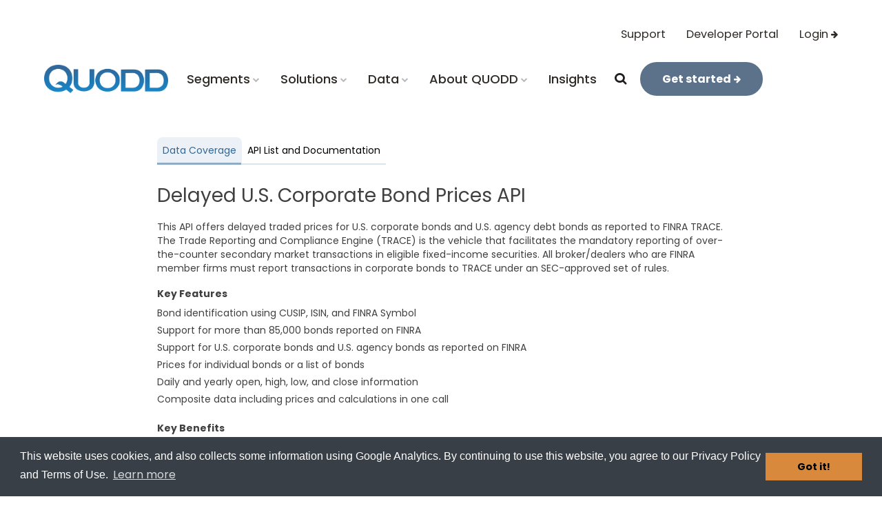

--- FILE ---
content_type: text/html; charset=utf-8
request_url: https://www.xignite.com/product/bond-prices/
body_size: 17948
content:






<html ng-app="Product" ng-controller="ProductPageCtrl">
<head>
    <link rel="preconnect" href="https://fonts.googleapis.com">
    <link rel="preconnect" href="https://fonts.gstatic.com" crossorigin>
    <link href="https://fonts.googleapis.com/css2?family=Poppins:ital,wght@0,100;0,200;0,300;0,400;0,500;0,600;0,700;0,800;0,900;1,100;1,200;1,300;1,400;1,500;1,600;1,700;1,800;1,900&display=swap" rel="stylesheet">
    <link media='screen' rel='stylesheet' type='text/css' href='/combo.xic-c68b44f0827f4c48aca4e218f0eedf97.xicr.css?r=MwMAAB%2bLCAAAAAAABAB9kl1SwzAMhE%2bUegZOUArlDSg%2fB1BitTXYlrHkQJkeHjcNJG06fvJ49Wm0K3uvGma1sVSDVWvywrMs7Dv1%2fTNh3KlklGzRISt2RLL1mGvJDFzf3RB9GGzIM3qZOeOPhDV1hGhyO%2fhNshArl6yYitFiI8qwYIv%2bRDxvPPiq4AuZHHYTx8IRrrMzlghBtdcd8i8MPrsUVxPfWwSNcZBXibSehzABQySdGuEqwAbPq8O9x%2f7OaUGbmEOaNid7xrxjliVFNxk3wl6MxgdoS8gy5x2nWFsaja6BsWjkdeLiAvTGJ8EvEdHeo8cIQrEIPiYJSW4NBwu7Ivl0lBb5yQ%2f%2fqoQuEgs584P9WovwPJ%2fkb5JI%2frFF8u4bXLC4IN2F%2fwUV4F08MwMAAA%3d%3d' />
    <title>Xignite</title>
    <meta name="viewport" content="width=device-width, initial-scale=1">
    <meta name="application-name" content="xignitebonds">
    <meta name="description" content="U.S. corporate and agency bond price data API">
    <meta name="title" content="On-demand  Data through web services">
    <meta name="keywords" content="data">
    <link rel="canonical" href="https://www.xignite.com/product/bond-prices/">

    
<script type="text/javascript" src="//ajax.googleapis.com/ajax/libs/jquery/1.11.0/jquery.min.js"></script>
<script type="text/javascript">
	window.jQuery || document.write('<script type="text/javascript" src="/js/jquery/jquery-1.11.0.min.js"><\/script>');	
</script>
<script type="text/javascript" src="//ajax.googleapis.com/ajax/libs/jqueryui/1.10.3/jquery-ui.min.js"></script>
<script type="text/javascript">
	window.jQuery.ui || document.write('<script type="text/javascript" src="/js/jquery/ui/jquery-ui-1.10.3.min.js"><\/script>');
</script>

<!--Page Served By: EC2AMAZ-CMK35RU -->
<!--  -->

<script language="JavaScript" type="text/javascript">
<!--
    // -----------------------------------------------------------------------------
    // Globals
    // Major version of Flash required
	var requiredMajorVersion = 9;
	// Minor version of Flash required
	var requiredMinorVersion = 0;
	// Minor version of Flash required
	var requiredRevision = 0;
	// Path to Bin Directory - must have a slash at the end
	var FlashPath = "/components/TraderHomeTabs/bin/";
// -----------------------------------------------------------------------------
// -->
</script>
	

      


</head>
<body class="ng-cloak">
    <script type='text/javascript' onerror='GlobalLogging().onloaderror("ResourceBundleJS")' src='/combo.xic-c68b44f0827f4c48aca4e218f0eedf97.xicr.js?r=7QcAAB%2bLCAAAAAAABACdlVFzmzAMxz8R0LS921532bUv7a3Xph%2fAgEKcGORJNll2%2b%2fATBBLikJT2CSz%2fJMt%2fy3Ky5mT92wPtuk80i7%2fHd3Gpq3jN%2f5LjtNc94bVAs5tT6o8uKu0gedIpKdqF5ncGegZmVUAQ1xpf6Kofxp6MRL%2bJZ9exMo1Twq1EbTnTrqqBE6ihcoyeMhimVyAWBqIMc4gsgXN6KTG7nx6qNykoP7SoqvBGUTKL7%2bNv%2fWgYdxSICM4zuECid6PYcUc96vXIqSwNul6T5n8K4nQJUzh2KttMAWW7%2bu%2bkkLniFfCkJBGN0%2fbDHMFA5qQMRKmgEnrdSi%2bBoj2YaHZNhZwYw1plUJStwgPJsHKExgBx8goWyc0PlpBdqsxhm8SefGjHZ1UVYnyByzVJmroW8NFgqszPgyHYc46Lg7gpomNHyib1XRPtMB6RP7hd1qgMVmjy49Z6cYo2ge4TTlrC3Mtx1LdJKX9GMloAuwek8hnzCXQjqdzfafCbI1Cyl%2bKXBVJOY8VXvI5iv%2byNgdgjLgPd554dllLlryAS8cjZX%2fd%2fJ%2fMIVZMmkpzeZ927VRshv%2bD9pkprYC697wvOi0%2buO7wnndIv0vUn%2bXb8D2svt0N5fQ6VHDlrOJLH4j6%2bPen2%2byKV9q4rFRi7EgfFUjnyzNyNzkfrGpryKGWRmQQfC39ObpFMHpXamAgGHV2XygFnzfav37tOktjtLKgVqDxYMUPcaBCFWS7Jx9e4bXI5oc1x26D%2fAZ3C5B7tBwAA'></script>

    


<script id="_FlotReport" type="text/ng-template">
	<div class="flot-report" ng-controller="ReportCtrl">
		<p ng-if="error" class="flot-error bg-danger">{{ error }}</p>
		<div ng-if="report">
			<div class="inner report-{{ report.id.toLowerCase().replace(' ', '-') }}">
				<h4><strong>{{report.title}}</strong></h4>
				<br />
				<p ng-if="warn" class="flot-error bg-info">{{ warn }}</p>
				<div ng-if="!report.hasRangedPeriod && report.selectablePeriod">
					<div class="btn-group">
						<button type="button" ng-class="{'btn btn btn-small btn-default dropdown-toggle': true, 'disabled': !canUpdate}" data-toggle="dropdown">{{monthLabel[report.period.month]}}<span class="caret"></span></button>
						<ul class="dropdown-menu" role="menu">
							<li ng-repeat="month in months"><a tabindex="-1" href="javascript:void(0);" ng-click="report.updatePeriod({month: month})">{{monthLabel[month]}}</a></li>
						</ul>
					</div>
					<div class="btn-group">
						<button type="button" ng-class="{'btn btn btn-small btn-default dropdown-toggle': true, 'disabled': !canUpdate}" data-toggle="dropdown">{{report.period.year}}<span class="caret"></span></button>
						<ul class="dropdown-menu" role="menu" aria-labelledby="drop1">
							<li ng-repeat="year in years"><a tabindex="-1" href="javascript:void(0);" ng-click="report.updatePeriod({year: year})">{{year}}</a></li>
						</ul>
					</div>
					<br /><br />
				</div>
				<div ng-if="report.hasRangedPeriod && report.selectablePeriod">
					<div class="btn-group">
						<button type="button" ng-class="{'btn btn btn-small btn-default dropdown-toggle': true, 'disabled': !canUpdate}" data-toggle="dropdown">{{monthLabel[report.period.startMonth]}}<span class="caret"></span></button>
						<ul class="dropdown-menu ng-scope" role="menu" aria-labelledby="drop1">
							<li ng-repeat="month in months"><a tabindex="-1" href="javascript:void(0);" ng-click="report.updatePeriod({startMonth: month})">{{monthLabel[month]}}</a></li>
						</ul>
					</div>
					<div class="btn-group">
						<button type="button" ng-class="{'btn btn btn-small btn-default dropdown-toggle': true, 'disabled': !canUpdate}" data-toggle="dropdown">{{report.period.startYear}}<span class="caret"></span></button>
						<ul class="dropdown-menu ng-scope" role="menu" aria-labelledby="drop1">
							<li ng-repeat="year in years"><a tabindex="-1" href="javascript:void(0);" ng-click="report.updatePeriod({startYear: year})">{{year}}</a></li>
						</ul>
					</div>						
					&nbsp;to&nbsp;
					<div class="btn-group">
						<button type="button" ng-class="{'btn btn btn-small btn-default dropdown-toggle': true, 'disabled': !canUpdate}" data-toggle="dropdown">{{monthLabel[report.period.endMonth]}}<span class="caret"></span></button>
						<ul class="dropdown-menu ng-scope" role="menu" aria-labelledby="drop1">
							<li ng-repeat="month in months"><a tabindex="-1" href="javascript:void(0);" ng-click="report.updatePeriod({endMonth: month})">{{monthLabel[month]}}</a></li>
						</ul>
					</div>
					<div class="btn-group">
						<button type="button" ng-class="{'btn btn btn-small btn-default dropdown-toggle': true, 'disabled': !canUpdate}" data-toggle="dropdown">{{report.period.endYear}}<span class="caret"></span></button>
						<ul class="dropdown-menu ng-scope" role="menu" aria-labelledby="drop1">
							<li ng-repeat="year in years"><a tabindex="-1" href="javascript:void(0);" ng-click="report.updatePeriod({endYear: year})">{{year}}</a></li>
						</ul>
					</div>	
					<br /><br />				
				</div>
                <div class="help-block" ng-if="report.fields.length > 0">
                    <div class="btn-group">
                        <button type="button" ng-class="{'btn btn btn-small btn-default dropdown-toggle': true, 'disabled': !canUpdate}" data-toggle="dropdown">{{report.field.name}}<span class="caret"></span></button>
                        <ul class="dropdown-menu ng-scope" role="menu" aria-labelledby="drop1">
                            <li ng-repeat="field in report.fields"><a tabindex="-1" href="javascript:void(0);" ng-click="report.updateField(field)">{{::field.name}}</a></li>
                        </ul>
                    </div>
                </div>
				<div ng-if="report.hasOwnProperty('account')">
					<br />
					<span ng-show="report.account == null && !accountEditable"><a href="javascript:void(0)" ng-click="accountEditable = true; editAccount = report.account">Select account</a></span>
					<span ng-show="report.account && !accountEditable">Filter by <a href="javascript:void(0)" ng-click="accountEditable = true; editAccount = report.account">{{ report.account }} </a></span>
					<input type="text" ng-show="accountEditable" ng-model="editAccount" ui-keypress="{13:'setAccount(editAccount);editAccount = null;accountEditable = false;'}" placeholder="Select user..." typeahead-on-select="setAccount(editAccount.Username);accountEditable = false;" typeahead-wait-ms="250" typeahead="a as a.Username for a in getAccounts($viewValue)">
					<br />
					<br />
				</div>
				<div ng-if="report.chart.flot">
					<div class="chart-container">
						<div class="flot-report-chart {{report.chart.cssClass}} {{report.id}}" xi-flot ng-model="report.chart.flot"></div>
						<div class="flot-chart-legend">
						</div>
					</div>
					<br/><br/><br/>
					<div ng-if="report.records.rows.length == 0">
						<button ng-if="report.getDownloadUrl" class="btn btn-primary btn-small csv-download" ng-click="downloadCsv()">Download CSV (Excel)</button>
					</div>
				</div>
				<div ng-if="report.records">
					<strong style="float: left">{{ report.records.title }} </strong>
					<button ng-if="report.records.rows.length > 0 && report.showDownloadCSV" class="btn btn-primary btn-small right csv-download" ng-click="downloadCsv()">Download CSV (Excel)</button>
					<br/><br/>
					<div ng-if="report.records.pages.current" class="pagination">
						<ul>
							<li class="disabled"><a href="javascript:void(0)">&laquo;</a></li>
							<li class="active"><a href="javascript:void(0)">1</a></li>
							<li><a href="javascript:void(0)">2</a></li>
							<li><a href="javascript:void(0)">3</a></li>
							<li><a href="javascript:void(0)">4</a></li>
							<li><a href="javascript:void(0)">5</a></li>
							<li><a href="javascript:void(0)">&raquo;</a></li>
						</ul>
					</div>
					<div xi-render-custom-watch="report.records.rows" xi-render-custom="renderRecords"></div>
				</div>
				<button ng-if="report.hasOwnProperty('account') && report.account && report.getDownloadUrl" class="btn btn-primary btn-small csv-download" ng-click="downloadCsv()">Download CSV (Excel)</button>
			</div>
		</div>
	</div>
</script>

<script id="_FlotDetailsDialog" type="text/ng-template">
	<div id="DetailsDialog">
		<iframe ng-if="frameUrl" id="DetailsFrame" name="DetailsFrame" class="DetailsFrame" ng-src="{{frameUrl}}" frameborder="0" scrolling="no" style="height:400px;width:500px"></iframe>
		<div class="modal-footer"><button type="button" class="btn btn-default" ng-click="$hide()">Close</button></div>
	</div>
	<script type="text/javascript">
		if ($('#DetailsFrame').length > 0) {
			Xignite.Library.toggleLoadingAnimation($('#DetailsDialog'), true);
			$('#DetailsFrame').load(function () { Xignite.Library.toggleLoadingAnimation($('#DetailsDialog'), false); });
		}
	</script>
</script>

<script id="RecordsTemplate" type="text/x-dot-template">
	<div>
		{{? it.records.columns.length > 0 }}
		<table class="report-grid sortgrid">
			<thead>
			<tr>
				{{~it.records.columns:col:i}}
				<th class="{{=col.toLowerCase().replace(' ', '-')}} {{=it.records.css[col]}}">{{=col}}</th>
				{{~}}
			</tr>
			</thead>
			<tbody>
			{{? it.records.rows.length == 0 }}
			<tr><td colspan="{{=it.records.columns.length}}">No data found.</td></tr>
			{{??}}
			{{~it.records.rows:row:i}}
			<tr class="{{=it.rowClasses[i%2] ? it.rowClasses[i%2] : ''}}">
				{{~it.records.columns:col:j}}
				<td class="{{=it.records.columns[j].toLowerCase().replace(' ', '-')}} {{=it.records.css[it.records.columns[j]] ? it.records.css[it.records.columns[j]] : ''}}">
					{{? it.records.details[i] && it.records.detailFields[j]}}
					<a href="javascript:void(0)" ng-click="showDetails(report.records.details[iRow])" ng-if="report.records.details[iRow] && report.records.detailFields[k]"><strong>{{=row[j]}}</strong></a>
					{{?? }}
					{{=row[j]}}
					{{? }}
				</td>
				{{~}}
			</tr>
			{{~}}
			{{?}}
			</tbody>
		</table>
		{{?}}
	</div>
</script>

<script type="text/javascript">

	(function () {
		var makeSortable = function() {
			if ($('.report-grid').length === 0) {
				window.setTimeout(makeSortable, 100);
			} else {
			    if ($(".report-grid").tablesorter)
				    $(".report-grid").tablesorter(); 
			}
		};

		makeSortable();
	})();
</script>


    <div id="H">
        <noscript><div class="alert alert-info">This site requires javasript for most features.  For the best user experience, please enable your javascript.</div></noscript>
        <div class="header-wrapper">


<div id="Header" class="container header ascx-header">
    <div class="row margin-bottom-10 hidden-xs">
        <div class="col-sm-12 no-padding header-nav-links-container">
            <ul class="pull-right navbar-nav">
                <li class="header-nav-links"><a href="https://quodd.com/support">Support</a></li>
                <li class="header-nav-links"><a href="https://developer.quodd.com/">Developer Portal</a></li>
                
                <li class="header-nav-links">
                    <a href="/Login">Login 
                    <i class="fa fa-arrow-right login-btn-arrow-right" aria-hidden="true"></i>
                    </a>
                </li>
                
            </ul>
        </div>
    </div>
    <div class="row no-margin">
        <div class="col-lg-2 col-md-2 col-sm-2 col-xs-6 no-padding">
            <div class="header-logo-container no-margin">
                <a href="https://quodd.com" class="header-logo-link">
                    <img src="https://xignite-cdn.s3.amazonaws.com/site/images/quodd_header_logo.png" class="header-logo" />
                </a>
            </div>
        </div>
        

<div class="header-nav-container col-lg-10 col-xs-6 hidden-md hidden-sm hidden-xs no-padding">
    <nav id="navigation" class="navigation">
        <ul class="nav navbar-nav">
        <li class="dropdown main-nav-links">
            <a href="#" class="nav-link dropdown-toggle" data-toggle="dropdown">Segments <span class="caret"></span>
                <i class="fa fa-chevron-down header-chevron-down" aria-hidden="true"></i>
            </a>
            <span class="active-line"></span>
            <div class="dropdown-menu">
                <div class="dropdown-menu-list u-w-full">
                    <a href="https://quodd.com/bank-and-wealth-management">Banking & Wealth Management</a>
                    <a href="https://quodd.com/platform-providers">Platform Providers</a>
                    <a href="https://quodd.com/asset-servicing">Asset Servicing</a>
                    <a href="https://quodd.com/insurance-and-retirement">Insurance & Retirement</a>
                    <a href="https://quodd.com/asset-management">Institutional Asset Management</a>
                    <a href="https://quodd.com/broker-dealers-and-advisory-firms">Broker Dealers & Advisory</a>
                    <a href="https://quodd.com/wealth-technology">Wealth Tech</a>
                    <a href="https://quodd.com/risk-and-analytics">Risk & Analytics</a>
                    <a href="https://quodd.com/fintechs-and-startups">Fintech & Startups</a>
                    <a href="https://quodd.com/financial-media">Financial Media</a>
                </div>
                <div class="all-industries">
                    <a href="https://quodd.com/more-industries" class="industries-link">More Industries <i class="fa fa-arrow-right login-btn-arrow-right"></i></a>
                </div>
            </div>
        </li>
        <li class="dropdown main-nav-links">
            <a href="#" class="nav-link dropdown-toggle" data-toggle="dropdown">Solutions <span class="caret"></span>
                <i class="fa fa-chevron-down header-chevron-down" aria-hidden="true"></i>
            </a>
            <span class="active-line"></span>
            <div class="dropdown-menu no-padding">
                <div class="subnav-menu">
                    <div class="dropdown-menu-list u-mr-10 u-w-fit">
                        <a href="https://quodd.com/qx-digital-platform" class="descriptive-link">
                            <div class="link-title">QX Digital</div>
                            <div class="link-description">
                            Turnkey digital experience with automated workflows for global pricing
                            </div>
                        </a>
                        <a href="https://quodd.com/financial-data-apis" class="descriptive-link">
                            <div class="link-title">APIs & Data Feeds</div>
                            <div class="link-description">
                            Programmatic access to our comprehensive content catalog via delivery method of choice
                            </div>
                        </a>
                    </div>
                    <div class="all-industries">
                        <a href="https://quodd.com/marketplace" class="industries-link">Search our Marketplace <i class="fa fa-arrow-right login-btn-arrow-right"></i></a>
                    </div>
                </div>
                <div class="bottom-menu">
                    <a class="bottom-links u-rounded-bl-3xl" href="https://quodd.com/qx-digital-platform">
                        <i class="fa fa-building"></i>
                        <span>Institutions</span>
                    </a>
                    <a class="bottom-links u-rounded-br-3xl" href="https://quodd.com/marketplace">
                        <i class="fa fa-user"></i>
                        <span>Early Stage</span>
                    </a>
                </div>
            </div>
        </li>
        <li class="dropdown main-nav-links">
            <a href="#" class="nav-link dropdown-toggle" data-toggle="dropdown">Data <span class="caret"></span>
                <i class="fa fa-chevron-down header-chevron-down" aria-hidden="true"></i>
            </a>
            <span class="active-line"></span>
            <div class="dropdown-menu multi-col-dropdown">
                <div class="multi-col-menu">
                    <div class="dropdown-menu-list md:u-w-80">
                        <a href="https://quodd.com/pricing-data" class="descriptive-link">
                            <div class="link-title">Pricing Data</div>
                            <div class="link-description">
                            Real-time and end-of-day, cloud-native securities pricing across all asset classes
                            </div>
                        </a>
                        <a href="https://quodd.com/reference-data" class="descriptive-link">
                            <div class="link-title">Reference Data</div>
                            <div class="link-description">
                            Intra-day global equity descriptive data, funds, corporate actions, dividends and fixed income terms and conditions
                            </div>
                        </a>
                        <a href="https://quodd.com/fundamental-data" class="descriptive-link">
                            <div class="link-title">Fundamentals & Estimates</div>
                            <div class="link-description">
                            Comprehensive and comparative information, metrics and ratios on global securities
                            </div>
                        </a>
                    </div>
                    <div class="dropdown-menu-list u-mr-5">
                        <span class="u-text-sm u-leading-normal u-font-medium u-px-4 col-title">Trending</span>
                        <a href="https://quodd.com/marketplace?data_coverage=mutual-funds">
                            <div class="u-text-base u-text-secondary-600 u-font-medium u-leading-6">Mutual Funds</div>
                        </a>
                        <a href="https://quodd.com/marketplace">
                            <div class="u-text-base u-text-secondary-600 u-font-medium u-leading-6">Market Data</div>
                        </a>
                        <a href="https://quodd.com/marketplace?data_coverage=fixed-income-and-rates">
                            <div class="u-text-base u-text-secondary-600 u-font-medium u-leading-6">Fixed Income</div>
                        </a>
                        <a href="https://quodd.com/marketplace?data_coverage=reference-and-security-master">
                            <div class="u-text-base u-text-secondary-600 u-font-medium u-leading-6">Global Master</div>
                        </a>
                        <a href="https://quodd.com/marketplace?data_coverage=fx-and-crypto">
                            <div class="u-text-base u-text-secondary-600 u-font-medium u-leading-6">Currencies</div>
                        </a>
                    </div>
                    <div class="all-industries">
                        <a href="https://quodd.com/marketplace" class="industries-link">See All Data <i class="fa fa-arrow-right login-btn-arrow-right"></i></a>
                    </div>
                </div>
            </div>
        </li>
        <li class="dropdown main-nav-links">
            <a href="#" class="nav-link dropdown-toggle" data-toggle="dropdown">About QUODD <span class="caret"></span>
                <i class="fa fa-chevron-down header-chevron-down" aria-hidden="true"></i>
            </a>
            <span class="active-line"></span>
            <div class="dropdown-menu multi-col-dropdown">
                <div class="multi-col-menu">
                    <div class="dropdown-menu-list md:u-w-80">
                        <span class="u-text-sm u-leading-normal u-text-color-secondary-900 u-font-medium u-px-4 col-title">Why QUODD</span>
                        <a href="https://quodd.com/our-company" class="descriptive-link">
                            <div class="link-title">Our Company</div>
                            <div class="link-description">
                            Our cloud platform revolutionizes financial data consumption and management
                            </div>
                        </a>
                        <a href="https://quodd.com/technology" class="descriptive-link">
                            <div class="link-title">Technology</div>
                            <div class="link-description">
                            Our technology places you at the center of the data consumption experience​
                            </div>
                        </a>
                        <a href="https://quodd.com/leadership" class="descriptive-link">
                            <div class="link-title">Leadership</div>
                            <div class="link-description">
                            We are empowering a global team, ready to solve our clients' market data challenges
                            </div>
                        </a>
                    </div>
                    <div class="dropdown-menu-list u-mr-10">
                        <span class="u-text-sm u-leading-normal u-font-medium u-px-4 col-title">Resources</span>
                        <a href="https://quodd.com/careers">
                            <div class="u-text-base u-text-secondary-600 u-font-medium u-leading-6">Careers</div>
                        </a>
                        <a href="https://quodd.com/resources">
                            <div class="u-text-base u-text-secondary-600 u-font-medium u-leading-6">Resources</div>
                        </a>
                    </div>
                </div>
            </div>
        </li>
        <li class="main-nav-links"><a href="https://quodd.com/insights">Insights</a></li>
    </ul>
    </nav>
    <div class="header-after log-in">
        <a id="nav_search" class="nav-search" href="#" style="display: none">
            <img class="search-icon" src="https://xignite-cdn.s3.amazonaws.com/site/images/Search_icon.png" />
            <img class="close-search-icon" src="https://xignite-cdn.s3.amazonaws.com/site/images/Cross1.png" />
        </a>
        
                <a class="login-btn no-margin btn-round-orange" href="https://marketdata.quodd.com/contact-us"><strong>Get started</strong>
                    <i class="fa fa-arrow-right login-btn-arrow-right" aria-hidden="true"></i>
                </a>
        
    </div>
</div>
<div id="navigation_card" class="navigation-card sidebar-nav bar-block card">
    <div class="sidebar-container">
        <div class="card-top">
            
                    <a class="login-btn no-margin btn-round-orange" href="https://marketdata.quodd.com/contact-us">Get started</a>
            
            <img id="close_menu_card" src="https://xignite-cdn.s3.amazonaws.com/site/images/Cross.png" style="filter: brightness(1) invert(1);">
        </div>
        <div class="card-content">
            <ul class="card-menu">
                <li class="card-menu-item">
                    <a href="https://quodd.com/" class="first-level">
                        <img src="https://xignite-cdn.s3.amazonaws.com/site/images/Home.png" class="drop-icons drop-icons-inactive">
                        <img src="https://xignite-cdn.s3.amazonaws.com/site/images/Home_Active.png" class="drop-icons drop-icons-active">
                        <span>HOME</span>
                    </a>
                </li>
                <li class="card-menu-item">
                    <div class="first-level" data-toggle="collapse" data-target="#why_list">
                        <img src="https://xignite-cdn.s3.amazonaws.com/site/images/Why_Xignite.png" class="drop-icons drop-icons-inactive">
                        <img src="https://xignite-cdn.s3.amazonaws.com/site/images/Why_Xignite_Active.png" class="drop-icons drop-icons-active">
                        <span>Segments</span>
                        <img src="https://xignite-cdn.s3.amazonaws.com/site/images/Caret.png" class="nav-exp-icon">
                    </div>
                    <div id="why_list" class="level1-menu collapse">
                        <ul>
                            <li><a href="https://quodd.com/bank-and-wealth-management">Bank & Wealth Management</a></li>
                            <li><a href="https://quodd.com/data-and-platform-providers">Platform Providers</a></li>
                            <li><a href="https://quodd.com/asset-servicing">Asset Servicing</a></li>
                            <li><a href="https://quodd.com/insurance-and-retirement">Insurance & Retirement</a></li>
                            <li><a href="https://quodd.com/asset-management">Institutional Asset Management</a></li>
                            <li><a href="https://quodd.com/broker-dealers-and-advisory-firms">Broker Dealers & Advisory</a></li>
                            <li><a href="https://quodd.com/wealth-technology">Wealth Tech</a></li>
                            <li><a href="https://quodd.com/risk-and-analytics">Risk & Analytics</a></li>
                            <li><a href="https://quodd.com/fintechs-and-startups">Fintech & Startups</a></li>
                            <li><a href="https://quodd.com/financial-media">Financial Media</a></li>
                            <li><a href="https://quodd.com/more-industries">More Industries</a></li>
                        </ul>
                    </div>
                </li>
                <li class="card-menu-item">
                    <div class="first-level collapsed" data-toggle="collapse" data-target="#product_list">
                        <img src="https://xignite-cdn.s3.amazonaws.com/site/images/Product.png" class="drop-icons drop-icons-inactive">
                        <img src="https://xignite-cdn.s3.amazonaws.com/site/images/Product_Active.png" class="drop-icons drop-icons-active">
                        <span>Solutions</span>
                        <img src="https://xignite-cdn.s3.amazonaws.com/site/images/Caret.png" class="nav-exp-icon">
                    </div>
                    <div id="product_list" class="product-list level1-menu collapse">
                        <ul>
                            <li><a href="https://quodd.com/qx-digital-platform">QX Digital</a></li>
                            <li><a href="https://quodd.com/financial-data-apis">APIs & Data Feeds</a></li>
                            <li><a href="https://quodd.com/marketplace">Search our Marketplace</a></li>
                            <li><a href="https://quodd.com/qx-digital-platform">Institutions</a></li>
                            <li><a href="https://quodd.com/marketplace">Early Stage</a></li>
                        </ul>
                    </div>
                </li>
                <li class="card-menu-item">
                    <a class="first-level collapsed" data-toggle="collapse" data-target="#data_api_list">
                        <img src="https://xignite-cdn.s3.amazonaws.com/site/images/Customer.png" class="drop-icons drop-icons-inactive">
                        <img src="https://xignite-cdn.s3.amazonaws.com/site/images/Customer_Active.png" class="drop-icons drop-icons-active">
                        <span>Data</span>
                        <img src="https://xignite-cdn.s3.amazonaws.com/site/images/Caret.png" class="nav-exp-icon">
                    </a>
                    <div id="data_api_list" class="level1-menu collapse">
                        <ul>
                            <li><a href="https://quodd.com/pricing-data">Pricing Data</a></li>
                            <li><a href="https://quodd.com/reference-data">Reference Data</a></li>
                            <li><a href="https://quodd.com/fundamental-data">Fundamentals & Estimates</a></li>
                            <li>
                                <div class="second-level collapsed" data-toggle="collapse" data-target="#trending_list">
                                    <span>Trending</span>
                                    <img src="https://xignite-cdn.s3.amazonaws.com/site/images/Plus.png" class="nav-plus-icon">
                                </div>
                                <div id="trending_list" class="level3-menu collapse">
                                    <ul>
                                        <li><a href="https://quodd.com/marketplace?data_coverage=mutual-funds">Mutual Funds</a></li>
                                        <li><a href="https://quodd.com/marketplace">Market Data</a></li>
                                        <li><a href="https://quodd.com/marketplace?data_coverage=fixed-income-and-rates">Fixed Income</a></li>
                                        <li><a href="https://quodd.com/marketplace?data_coverage=reference-and-security-master">Global Master</a></li>
                                        <li><a href="https://quodd.com/marketplace?data_coverage=fx-and-crypto">Currencies</a></li>
                                    </ul>
                                </div>
                            </li>
                            <li><a href="https://quodd.com/marketplace">See All Data</a></li>
                        </ul>
                    </div>
                </li>
                <li class="card-menu-item">
                    <a class="first-level collapsed" data-toggle="collapse" data-target="#why_quodd_list">
                        <img src="https://xignite-cdn.s3.amazonaws.com/site/images/Customer.png" class="drop-icons drop-icons-inactive">
                        <img src="https://xignite-cdn.s3.amazonaws.com/site/images/Customer_Active.png" class="drop-icons drop-icons-active">
                        <span>About QUODD</span>
                        <img src="https://xignite-cdn.s3.amazonaws.com/site/images/Caret.png" class="nav-exp-icon">
                    </a>
                    <div id="why_quodd_list" class="level1-menu collapse">
                        <ul>
                            <li>
                                <div class="second-level collapsed" data-toggle="collapse" data-target="#sub_why_q_list">
                                    <span>Why QUODD</span>
                                    <img src="https://xignite-cdn.s3.amazonaws.com/site/images/Plus.png" class="nav-plus-icon">
                                </div>
                                <div id="sub_why_q_list" class="level3-menu collapse">
                                    <ul>
                                        <li><a href="https://quodd.com/our-company">Our Company</a></li>
                                        <li><a href="https://quodd.com/technology">Technology</a></li>
                                        <li><a href="https://quodd.com/leadership">Leadership</a></li>
                                    </ul>
                                </div>
                            </li>
                            <li>
                                <div class="second-level collapsed" data-toggle="collapse" data-target="#resources_list">
                                    <span>Trending</span>
                                    <img src="https://xignite-cdn.s3.amazonaws.com/site/images/Plus.png" class="nav-plus-icon">
                                </div>
                                <div id="resources_list" class="level3-menu collapse">
                                    <ul>
                                        <li><a href="https://quodd.com/careers">Careers</a></li>
                                        <li><a href="https://quodd.com/resources">Resources</a></li>
                                    </ul>
                                </div>
                            </li>
                        </ul>
                    </div>
                </li>
                <li class="card-menu-item">
                    <a href="https://quodd.com/insights" class="first-level">
                        <img src="https://xignite-cdn.s3.amazonaws.com/site/images/Contact.png" class="drop-icons drop-icons-inactive">
                        <img src="https://xignite-cdn.s3.amazonaws.com/site/images/Contact_Active.png" class="drop-icons drop-icons-active">
                        <span>Insights</span>
                    </a>
                </li>
                
            </ul>
        </div>
    </div>
</div>
<div id="nav_search_field" class="nav-search-field navSearch col-lg-8 col-md-8" style="display: none">
    <input class="search-textfield searchBox" type="text" placeholder="Start Typing..." spellcheck="false">
    <img id="search_arrow" class="search-arrow-icon searchSubmit" src="https://xignite-cdn.s3.amazonaws.com/site/images/Search_icon.png" />
</div>
<div id="responsive_search" class="responsive-search navSearch" style="display: none">
    <div class="responsive-search-container">
        <input class="responsive-search-bar searchBox" type="text" placeholder="Start Typing...">
        <img id="responsive_cross" class="responsive-cross searchSubmit" src="https://xignite-cdn.s3.amazonaws.com/site/images/Cross1.png" />
    </div>
</div>
<div class="header-after-small col-sm-6 col-xs-6 no-padding" style="display: none">
    <div id="small_nav_search" class="small-nav-search">
        <a href="#">
            <img class="srch-icon" src="https://xignite-cdn.s3.amazonaws.com/site/images/Search_icon.png" />
        </a>
    </div>
    <div id="open_menu_card" class="btn-show-small">
        <i class="fa fa-bars"></i>
    </div>
</div>

    </div>
</div>

        </div>
    </div>
    <div id="pageBanner" class="banner row" ng-if="PageHeader">
        <div class="col-md-2 hidden-sm hidden-xs"></div>
        <div class="col-xs-12 col-md-10">
            <div class="tabs-container">
                <ul class="header-tabs">
                    <li ng-class="{'active':page==item.Key}" ng-repeat="item in Tabs" ng-click="onTabClick($event)"><a href="{{item.Link}}">{{item.Label}}</a></li>
                </ul>
                <div class="header-tabs-line"></div>
            </div>
        </div>
    </div>
    <div ng-show="PageHeader == null || Product == null" class="row">
        <div class="loader col-md-12">
            <span></span>
            <span></span>
            <span></span>
        </div>
    </div>
    <div class="ng-cloak row content-section">
        <ng-view ng-if="Product"></ng-view>
    </div>

    <div id="Footer">
    <div class="container">
        <div class="row">
            <div class="footer-logo col-lg-3 col-md-2 col-sm-2 col-xs-12 no-padding">
                <a class="footer-logo-container" href="https://quodd.com">
                    <img class="footer-logo-image" src="https://xignite-cdn.s3.amazonaws.com/site/images/quodd_logo_white.png" />
                </a>
                <div class="footer-address">
                    <a href="https://maps.app.goo.gl/Yp6CkJDZtoy5Zmjz7"
                       class="text-white"
                       target="_blank"
                       rel="noopener"
                    >
                        30 Montgomery Street
                        <br />
                        Suite 620
                        <br />
                        Jersey City, NJ 07302
                    </a>
                </div>
                <div class="footer-list">
                    <a href="tel:+18665375518">1 866 537 5518<a/>
                    <a href="mailto:support@quodd.com" rel="noopener">support@quodd.com</a>
                    <div class="social-media">
                        <span>
                            <a class="social-icon" href="https://www.linkedin.com/company/quodd"><i class="fa fa-lg fa-linkedin-square" aria-hidden="true"></i></a>
                        </span>
                        <span>
                            <a class="social-icon" href="https://x.com/quoddfinancial"><i class="fa fa-lg fa-twitter" aria-hidden="true"></i></a>
                        </span>
                        <span>
                            <a class="social-icon" href="https://vimeo.com/quodd"><i class="fa fa-lg fa-vimeo"></i></a>
                        </span>
                    </div>
                </div>
            </div>
            <div class="footer-product col-lg-2 col-md-2 col-sm-2 col-xs-6">
                <p class="footer-header">Data Catalog</p>
                <div class="footer-list">
                    <p class="no-margin">
                        <a href="https://quodd.com/pricing-data">Pricing</a>
                    </p>
                    <p class="no-margin"><a href="https://quodd.com/reference-data">Reference</a></p>
                    <p class="no-margin">
                        <a href="https://quodd.com/fundamental-data">Fundamentals</a>
                    </p>
                </div>
            </div>
            <div class="col-lg-2 col-md-2 col-sm-2 col-xs-6 no-padding">
                <p class="footer-header"><a href="https://quodd.com/marketplace">Marketplace</a></p>
                <div class="footer-list">
                    <p class="no-margin"><a href="https://quodd.com/qx-digital-platform">QX Digital</a></p>
                    <p class="no-margin"><a href="https://marketdata.quodd.com/financial-data-apis">APIs & Data Feeds</a></p>
                </div>
            </div>
            <div class="contact-location-email col-lg-4 col-md-4 col-sm-4 col-xs-12 no-padding">
                <div class="contact-location">
                    <div class="col-lg-6 col-md-6 col-sm-6 col-xs-6">
                        <p class="footer-header">About Us</p>
                        <div class="footer-list">
                            <p class="no-margin"><a href="https://quodd.com/our-company" class="no-margin">Our Company</a></p>
                            <p class="no-margin"><a href="https://quodd.com/leadership" class="no-margin">Leadership</a></p>
                            <p class="no-margin"><a href="https://quodd.com/careers" class="no-margin">Careers</a></p>
                        </div>
                    </div>
                    <div class="col-lg-6 col-md-6 col-sm-6 col-xs-6 no-padding">
                        <p class="footer-header">Useful Links</p>
                        <div class="footer-list">
                            <p class="no-margin"><a href="https://quodd.com/downloads" class="no-margin">Documentations & Downloads</a></p>
                            <p class="no-margin"><a href="https://developer.quodd.com/" class="no-margin">Developer Portal</a></p>
                            <p class="no-margin"><a href="https://quodd.com/support" class="no-margin">Support</a></p>
                        </div>
                    </div>
                </div>
            </div>
        </div>
        <hr />
        <div class="row">
            <div class="col-md-8 col-lg-8 col-xs-7 align-left no-padding">
                <span class="no-margin footer-date">2024 Quodd, Inc.</span>
            </div>
            <div class="col-md-4 col-lg-4 col-xs-5 align-right no-padding">
                <a class="footer-end-links" href="https://quodd.com/privacy-policy">Privacy Policy</a>
                <a class="footer-end-links" href="https://quodd.com/terms-of-use">Terms of Service</a>
            </div>
        </div>
    </div>
</div>

<!-- Start of GDPR Cookie Compliance  -->
<script>
    $(document).ready(function () {
        if (window.cookieconsent) {
            window.cookieconsent.initialise({
                palette: {
                    popup: { background: "#383f47" },
                    button: { background: "#D9893C" },
                },
                content: {
                    header: 'Cookies used on the website!',
                    message:
                        'This website uses cookies, and also collects some information using Google Analytics. By continuing to use this website, you agree to our Privacy Policy and Terms of Use.',
                    dismiss: 'Got it!',
                    allow: 'Allow cookies',
                    deny: 'Decline',
                    link: 'Learn more',
                    href: '/privacy-policy',
                    close: '&#x274c;',
                }
            });
        }
    });
</script>
<!-- End of GDPR Cookie Compliance  -->


    <script src="https://cdnjs.cloudflare.com/ajax/libs/fast-json-patch/0.5.4/json-patch-duplex.min.js"></script>
    <script src="/libraries/clipboard/clipboard.min.js"></script>
    <script id="TestForm" type="text/ng-template">
    <div class="row test-form-container">
        <div class="col-md-3 col-lg-2 hidden-sm hidden-xs side-nav">
            <Side-Nav categorizednav="OperationLinks" title="'APIs'"></Side-Nav>
        </div>
        <div class="col-xs-11 col-md-9" ng-if="CurrentOperation">
            <div class="main">
                <div class="row visible-sm visible-xs">
                    <div>
                        <div class="btn-group">
                            <button id="apiSelect" type="button" class="btn btn-primary dropdown-toggle operation-selected api-select-btn" data-toggle="dropdown">
                                {{CurrentOperation.Name}}<span class="caret"></span>
                            </button>
                            <ul class="dropdown-menu" role="menu">
                                <li ng-repeat="op in FlattenedOperationLinks"><a ng-href="{{op.Link}}">{{op.Title}}</a></li>
                            </ul>
                        </div>
                    </div>
                </div>
                <div class="Test-Form">
                    <div class="description">
                        <div class="row">
                            <div ng-if="productinfo.Disclaimer" class="col-sm-12">
                                <div class="alert {{DisclaimerClass}}">
                                    <i class="glyphicon glyphicon-exclamation-sign"></i>
                                    <span ng-bind-html="productinfo.Disclaimer"></span>
                                </div>
                            </div>
                        </div>
                        <div class="row">
                            <div class="col-xs-12 col-sm-12">
                                <h2>API Test Form</h2>
                            </div>
                        </div>
                        <div class="row testform-description">
                            <div class="col-xs-12 col-sm-8">
                                <p class="margin-bottom-20 margin-top-10">
                                    Our API Test Form below lets you craft and customize your REST requests and see the response instantly.
                                    We also provide sample code specific to each API. You can view output descriptions in the section below.
                                </p>
                            </div>
                        </div>
                        <div class="row">
                            <div class="col-xs-12">
                                <h3>{{ CurrentOperation.Name }}</h3>
                            </div>
                        </div>
                        <div class="row">
                            <div class="col-xs-12 col-sm-8" ng-bind-html="CurrentOperation.Description"></div>
                        </div>

                    </div>
                    <div class="test-form-wrapper">
                        <div class="row">
                            <div class="col-xs-12 nav-tabs-container">
                                <ul class="nav nav-tabs operation-tabs">
                                    <li ng-class="{'active':sectiontab.toLowerCase()=='request'}"><a href="#/DeveloperResources/Request/{{ OperationLinkString }}">Request</a></li>
                                    <li ng-if="!isstreaming && userinfo != null" ng-class="{'active':sectiontab.toLowerCase()=='usage'}"><a href="#/DeveloperResources/Usage/{{OperationLinkString}}">Usage</a></li>
                                    <li ng-class="{'active':sectiontab.toLowerCase()=='code'}"><a href="#/DeveloperResources/Code/{{OperationLinkString}}">Code</a></li>

                                    <li ng-if="isstreaming" ng-class="{'active':sectiontab.toLowerCase()=='faq'}"><a href="#/DeveloperResources/Faq/{{OperationLinkString}}">FAQ</a></li>
                                    <li ng-if="!isstreaming"><a target="_blank" href="https://quodd.com/support">Get Help</a></li>
                                </ul>
                            </div>
                        </div>
                        <div class="row">
                            <div class="col-xs-12">
                                <div class="test-body">
                                    <request-form ng-if="sectiontab.toLowerCase()=='request'" class="sectiontab" operation="CurrentOperation" userinfo="userinfo" typeaheadinfo="typeaheadinfo" isstreaming="isstreaming" productname="productinfo.Identifier" calltoaction="calltoaction" excluderesultformats="excluderesultformats" customformatoperations="customformatoperations"></request-form>
                                    <manage-usage ng-if="sectiontab.toLowerCase()=='usage' && !isstreaming" class="{{sectiontab}}" identifier="productinfo.Identifier" operation="CurrentOperation.Name" version="productinfo.Version" isstreaming="isstreaming" hitcountstring="CurrentOperation.HitCountString"></manage-usage>
                                    <example-code ng-if="sectiontab.toLowerCase()=='code'" class="sectiontab" examplecode="CurrentOperation.CodeSections" wsdl="CurrentOperation.Url + '.asmx?wsdl'" isstreaming="isstreaming" operation="CurrentOperation"></example-code>
                                    <authenticate-example ng-if="sectiontab.toLowerCase()=='authentication'" class="sectiontab"></authenticate-example>
                                    <div ng-if="sectiontab.toLowerCase()=='faq'" class="sectiontab" ng-include="'/js/xignite/streamingproducts/partials/Streaming-FAQ-Partial.html'"></div>
                                </div>
                            </div>
                        </div>
                    </div>
                </div>
            </div>
            <div>
            </div>
        </div>
        <div class="col-xs-1"></div>
    </div>
</script>
    <script id="ExampleCode" type="text/ng-template">
    <div ng-if="isstreaming" ng-include="'/js/xignite/streamingproducts/partials/Streaming-Code-Partial.html'"></div>
    <div class="example-code" ng-if="!isstreaming">
        <div class="sample-code">
            <h3>Authentication</h3>
            <div class="bubble">
                In order to authenticate calls to our APIs, you must pass the token either:
                <ul>
                    <li>As the <b>_Token</b> parameter in the query string of a REST request</li>
                </ul>
                You can manage your <a href="/MyAccount/">API Tokens</a> from your account page.
            </div>
        </div>
        <div class="sample-code">
            <h3>REST</h3>
            <div class="bubble">
                If you are using REST, you can make an HTTP GET request as show in the sample below:

                <br />
                <pre class="sampleCodeBlk">GET {{Url}} HTTP/1.1
HOST: {{hostName}} </pre>
            </div>
        </div>
        <div class="sample-code">
            <h3>Sample Code</h3>
            <div class="codeblock" ng-repeat="codeblock in examplecode">
                <uib-accordion>
                    <div class="">
                        <uib-accordion class="customize-accordion">
                            <uib-accordion-group class="panel-default" is-open="status.open">
                                <uib-accordion-heading>
                                    <i class="fa" ng-class="{'fa-caret-down': status.open, 'fa-caret-right': !status.open}"></i> {{ codeblock.Title }}
                                </uib-accordion-heading>
                                <div ng-bind-html="codeblock.Content"></div>
                            </uib-accordion-group>
                        </uib-accordion>
                    </div>
                </uib-accordion>
            </div>
        </div>
    </div>
</script>
    <script id="UrlGenerator" type="text/ng-template">
    <div class="Url-Generator">
        <div class="row">
            <div class="row col-md-12 no-parameter" ng-if="operation.Parameters.length == 0">This operation has no parameters.</div>
            <div class="row" ng-repeat="param in operation.Parameters track by $index">
                <div class="col-md-3 col-lg-2 col-sm-3"><label class="param-label param-{{$index}}">{{ param.Name }}</label></div>
                <div class="col-md-8 col-lg-8 col-sm-8">
                    <input ng-if="param.PossibleValues == null"
                           class="param-text-input param-input param-{{::param.Name}}"
                           ng-class="{'identifier': param.Name == 'Identifiers' || param.Name == 'Identifier', 'typeahead': param.Name == 'Symbols' || param.Name == 'Currency'}"
                           ng-model="param.Value"
                           ng-change="UpdateUrl()"
                           data-xignite-typeahead-key="{{::productname}}.{{::operation.Name}}.{{::param.Name}}"
                           data-xignite-typeahead-token="{{typeaheadinfo.EncryptedToken}}"
                           data-xignite-typeahead-userid="{{typeaheadinfo.UserId}}"
                           data-field="{{::param.Name}}" />
                    <span ng-if="param.PossibleValues != null" isteven-multi-select
                          input-model="param.PossibleValues"
                          output-model="selectedParamValues[param.Name]"
                          button-label="value"
                          item-label="value"
                          tick-property="ticked"
                          output-properties="value"
                          on-item-click="UpdateSelectParameter(param)"
                          on-select-none="UpdateSelectParameter(param)"
                          on-select-all="UpdateSelectParameter(param)"
                          on-reset="UpdateSelectParameter(param)"
                          on-clear="UpdateSelectParameter(param)"
                          on-close="UpdateSelectParameter(param)"
                          max-labels="1"
                          max-label-length="23"
                          helper-elements="{{ param.PossibleValues.length > 10 ? 'filter none reset' : ''}}"
                          selection-mode="{{ param.Name[param.Name.length-1] == 's' && param.Name[param.Name.length-2] !=='s' ? 'multiple' : 'single' }}">
                    </span>
                    <span class="helpText fa fa-question-circle fa-lg" uib-tooltip-html="param.HelpText" tooltip-placement="right" tooltip-trigger="click"></span>
                </div>

            </div>
            <div ng-if="userinfo.Token != null" class="col-md-3 col-lg-2 col-sm-3">
                <label for="encryptCheckbox" class="param-label">Encrypt Token</label>
            </div>
            <div ng-if="userinfo.Token != null" class="col-md-8 col-lg-8 col-sm-8">
                <span>
                    <input type="checkbox" ng-disabled="isstreaming" class="param-checkbox encrypt-checkbox pointer" ng-model="useEncryptToken" ng-click="ToggleEncryption()" />
                </span>
            </div>
        </div>
        <div ng-if="showformat" class="row format-picker">
            <div class="row">
                <div class="col-md-12">
                    <label class="param-label">Result Format:</label>
                </div>
            </div>
            <div class="row">
                <div class="col-xs-12 request-format-group">
                    <div class="request-format-selector btn-group">
                        <div ng-class="{'btn-active-fmt' : RequestFormat=='json' }" class="btn btn-fmt json-btn" ng-click="UpdateUrl('json');" ng-if="allowedFormats.json">JSON</div>
                        <div ng-class="{'btn-active-fmt' : RequestFormat=='xml' }" class="btn btn-fmt xml-btn" ng-click="UpdateUrl('xml');" ng-if="!isstreaming && allowedFormats.xml">XML</div>
                        <div ng-class="{'btn-active-fmt' : RequestFormat=='csv' }" class="btn btn-fmt csv-btn" ng-click="UpdateUrl('csv');" ng-if="!isstreaming && allowedFormats.csv">CSV</div>
                        <div ng-class="{'btn-active-fmt' : RequestFormat=='grid' }" class="btn btn-fmt grid-btn" ng-click="UpdateUrl('grid');" ng-if="allowedFormats.grid">Grid</div>
                    </div>
                </div>
            </div>
        </div>
    </div>
</script>
    <script id="ActionButtons" type="text/ng-template">
    <div class="row" ng-if="displaytriallink">
        <div class="">
            <a href="/xignite-trial" ng-if="!isloggedin && !calltoaction.Title">
                <div class="btn btn-primary cta-link">
                    Free Trial
                </div>
            </a>
            <a href="/market-data/contact-us/" ng-if="isloggedin && !calltoaction.Title">
                <div class="btn btn-primary cta-link">
                    <i class="fa fa-play-circle hidden-xs"></i>
                    Contact Us
                </div>
            </a>
        </div>
    </div>
    <div class="row" ng-if="calltoaction.Title">
        <div class="">
            <a href="{{ calltoaction.CustomLink }}" ng-if="calltoaction.Title">
                <div class="btn btn-primary cta-link">
                    {{ calltoaction.Title }}
                </div>
            </a>
        </div>
    </div>
</script>
    <script id="CustomizeRequest" type="text/ng-template">
    <table class="customize-table">
        <thead>
            <tr>
                <th></th>
                <th>Name</th>
                <th>Description</th>
                <th><span ng-click="SetAll()">{{ ResetText }}</span></th>
            </tr>
        </thead>
        <tbody>
            <tr ng-repeat="out in fields" ng-class-even="'even-output'" ng-show="out.Visible && out.Name">
                <td><span ng-if="out.hasChildren" ng-click="ToggleOutput($index)"><span ng-if="out.hasChildren && !fields[$index+1].Visible" class="fa fa-caret-right"></span><span ng-if="out.hasChildren && fields[$index+1].Visible" class="fa fa-caret-down"></span></span></td>
                <td><div style="padding-left:{{ 20 * out.Level }}">{{ out.Name }}</div></td>
                <td ng-bind-html="out.Description"></td>
                <td><input type="checkbox" ng-if="::out.IncludedField" ng-click="checkDirty()" ng-model="out.Selected" /></td>
            </tr>
        </tbody>
    </table>
</script>
    <script id="OutputDisplay" type="text/ng-template">
    <div class="table-responsive">
        <table class="output-table">
            <thead><tr><th></th><th>Name</th><th>Description</th><th>Always Present</th></tr></thead>
            <tr ng-repeat="out in DisplayOutputs" ng-class-even="'even-output'" ng-show="out.Visible && out.Name">
                <td ng-click="ToggleOutput($index)"><span ng-if="out.hasChildren && !DisplayOutputs[$index+1].Visible" class="fa fa-caret-right"></span><span ng-if="out.hasChildren && DisplayOutputs[$index+1].Visible" class="fa fa-caret-down"></span></td>
                <td><div style="padding-left:{{ 20 * out.Level }}">{{ out.Name }}</div></td>
                <td ng-bind-html="out.Description"></td>
                <td>{{ out.AlwaysPresent }}</td>
            </tr>
        </table>
    </div>
</script>
    <script id="ProductContent" type="text/ng-template">
    <div class="row">
        <div class="col-md-2 hidden-sm hidden-xs">

        </div>
        <div class="col-xs-12 col-sm-8 col-md-8">
            <div class="row">
                <div class="main">
                    <div ng-repeat="c in content"><span ng-bind-html="c"></span></div>
                </div>
            </div>
        </div>
    </div>
</script>
    <script id="RequestForm" type="text/ng-template">
    <div ng-if="operation" class="RequestForm">
        <div ng-if="operation && userinfo.Token == null" class="RequestForm">
            <div class="row">
                <div class="col-xs-10 margin-top">
                    This API test form requires an account to make requests.
                </div>
            </div>
            <div class="row">
                <div class="col-xs-12 margin-top flex-btn-group">
                    <a href="/xignite-trial">
                        <div class="btn btn-round-orange"><strong>Request Demo</strong> <i class="fa fa-arrow-right login-btn-arrow-right" aria-hidden="true"></i>
                        </div>
                    </a>

                    <a class="login-btn-testform" href="/Login?ReturnURL={{ location }}">
                        <div class="btn btn-transparent-black">Login</div>
                    </a>
                </div>
            </div>
        </div>
        <hr ng-if="operation && userinfo.Token == null" class="quodd-hr" />
        <div>
            <div class="row margin-top">
                <url-generator operation="operation" userinfo="userinfo" isstreaming="isstreaming" encrypttoken="false" typeaheadinfo="typeaheadinfo" excluderesultformats="excluderesultformats" customformatoperations="customformatoperations" productname="productname" showformat="true" format="'json'"></url-generator>
            </div>
            <div class="row">
                <div class="col-xs-12 margin-top">
                    <uib-accordion class="customize-accordion" ng-if="!isstreaming">
                        <uib-accordion-group class="panel-default" is-open="status.open">
                            <uib-accordion-heading>
                                <i class="fa" ng-class="{'fa-caret-down': status.open, 'fa-caret-right': !status.open}"></i> Customize Request
                            </uib-accordion-heading>
                            <div class="customize">
                                <customize-request style="max-height: 300px;" operation="operation"></customize-request>
                            </div>
                        </uib-accordion-group>
                    </uib-accordion>
                </div>
            </div>
            <div class="row">
                <div class="col-xs-12">
                    <div class="url-container">
                        <div><h4 class="inlineBlock">URL</h4><a class="copy float-right" _target="#" data-clipboard-target="#urlLink"><span class="fa fa-lg fa-copy"></span> Copy</a></div>
                        <a href="{{Url}}" data-highlighter="RequestFormat" id="urlLink" highlighterFlashTime="500" highlighterClass="request-highlight" target="_blank" class="url-display"><div ng-bind-html="DisplayUrl"></div></a>
                    </div>
                </div>
            </div>
            <div ng-if="userinfo.UserId" class="col-xs-12">
                <div class="results-container" ng-if="!ispreview">
                    <div class="row">
                        <div class="col-xs-12">
                            <div class="btn-primary btn get-results-btn" ng-if="!DownloadResult" ng-click="GetResults()">View Results</div>
                            <div class="btn-primary btn" ng-if="DownloadResult" ng-click="GetResults()"><span class="fa fa-download"></span> Download</div>
                            <label ng-if="RequestFormat ==='csv'" class="download-label"><input type="checkbox" ng-model="DownloadResult" ng-change="ToggleDownload()" />Download File</label>
                            <div ng-if="isstreaming" class="btn-danger btn stop-streaming-btn" ng-click="StopStreaming()">Stop</div>
                            {{ EndMessage }}
                        </div>
                    </div>
                    <div class="row results-view" ng-if="ResponseError">
                        {{ResponseError}}
                    </div>
                    <div ng-if="!ResponseError" class="row results-view">
                        <div class="results-loader" ng-if="LoadingResults"></div>
                        <pre ng-class="{  'prettyprint' : !isstreaming }" ng-show="RequestFormat == 'json'" ng-bind-html="formatteddata.jsonstring"></pre>
                        <pre ng-class="{  'prettyprint' : !isstreaming }" ng-show="RequestFormat == 'xml'" ng-bind-template="{{formatteddata.xmlstring}}"></pre>
                        <div ng-show="RequestFormat == 'csv'">
                            <pre ng-class="{  'prettyprint' : !isstreaming }" ng-show="RequestFormat == 'csv'" ng-bind-html="formatteddata.csvstring"></pre>
                        </div>
                        <table ng-if="RequestFormat == 'grid'">
                            <thead>
                                <tr><td ng-repeat="(k,v) in formatteddata.gridobj[0]"><div class="cell">{{ ::k }} </div></td></tr>
                            </thead>
                            <tbody>
                                <tr ng-repeat="row in formatteddata.gridobj track by $index" ng-class-even="'even-output'">
                                    <td data-highlighter="col" ng-repeat="col in row">
                                        <div ng-if="!isArray(col)" class="cell">{{col}}</div>
                                        <table class="nested-table" ng-if="isArray(col)">
                                            <thead>
                                                <tr><th ng-repeat="(key,value) in col[0]">{{key}}</th></tr>
                                            </thead>
                                            <tbody>
                                                <tr ng-repeat="subRow in col track by $index" ng-class-even="'even-output'">
                                                    <td class="cell" ng-repeat="subCol in subRow track by $index">
                                                        <div ng-if="!isArray(subCol)">{{ ::subCol }}</div>
                                                        <table class="subnested-table" ng-if="isArray(subCol)">
                                                            <thead>
                                                                <tr><th ng-repeat="(nestedKey,nestedValue) in subCol[0]">{{nestedKey}}</th></tr>
                                                            </thead>
                                                            <tbody>
                                                                <tr ng-repeat="nestedRow in subCol track by $index" ng-class-even="'even-output'">
                                                                    <td class="cell" ng-repeat="nestedCol in nestedRow track by $index">{{ ::nestedCol }}</td>
                                                                </tr>
                                                            </tbody>
                                                        </table>
                                                    </td>
                                                </tr>
                                            </tbody>
                                        </table>
                                    </td>
                                </tr>
                            </tbody>
                        </table>
                    </div>
                </div>
            </div>
        </div>
        <div class="row">
            <hr />
            <div class="col-md-12">
                <h3>Output Descriptions</h3>
            </div>
            <div class="col-md-12">
                <output-display ng-if="operation" outputs="operation.Outputs"></output-display>
            </div>
        </div>
    </div>
</script>
    <script id="Usage" type="text/ng-template">
    <div class="usage-header">
        <h4>Hit Calculation</h4>
        <div>
            {{ hitcountstring }}
        </div>
    </div>
    <div class="widget api-usage">
        <h3>Usage History</h3>
        <div class="widget-content">
            <div ng-include="'_FlotReport'"></div>
        </div>
    </div>
</script>
    <script id="SideNav" type="text/ng-template">
    <div ng-if="categorizednav" class="nav-title"><h2 class="sidenav-title"><strong>{{ title }}</strong></h2></div>
    <div ng-if="categorizednav" ng-repeat="(category, items) in categorizednav">
        <h4 class="nav-category"><strong>{{category}}</strong></h4>
        <ul class="nav-list">
            <li ng-repeat="item in items" ng-class="{ 'active-nav': item.Active }">
                <a class="nav-link" title="{{item.Tooltip}}" ng-href="{{item.Link}}">{{ item.Title }}</a>
            </li>
        </ul>
        <hr ng-if="!$last" class="sidenav-category-hr" />
    </div>
</script>
    <script>
        document.addEventListener('click', function navigateToCodeTab(e) {
            if (e.target && (e.target.id === 'mobile-section-link' || e.target.id === 'json-section-link' || e.target.id === 'encryption-section-link' || e.target.id === 'encrypt-tokens-section-link')) {
                e.preventDefault();
                e.stopImmediatePropagation();

                window.location.href = getCodeTabUrl();
            }
        });

        function getCodeTabUrl() {
            var result = [];
            var currentUrl = window.location.href;
            var urlComponents = currentUrl.split('/');

            for (var i = 0; i < urlComponents.length; i++) {
                var currentComponent = urlComponents[i];

                if (currentComponent.toLowerCase() === "faq") {
                    result.push("Code");

                    continue;
                }

                result.push(currentComponent);
            }

            return result.join("/");
        }
    </script>
</body>

</html>

--- FILE ---
content_type: text/css; charset=utf-8
request_url: https://www.xignite.com/combo.xic-c68b44f0827f4c48aca4e218f0eedf97.xicr.css?r=MwMAAB%2bLCAAAAAAABAB9kl1SwzAMhE%2bUegZOUArlDSg%2fB1BitTXYlrHkQJkeHjcNJG06fvJ49Wm0K3uvGma1sVSDVWvywrMs7Dv1%2fTNh3KlklGzRISt2RLL1mGvJDFzf3RB9GGzIM3qZOeOPhDV1hGhyO%2fhNshArl6yYitFiI8qwYIv%2bRDxvPPiq4AuZHHYTx8IRrrMzlghBtdcd8i8MPrsUVxPfWwSNcZBXibSehzABQySdGuEqwAbPq8O9x%2f7OaUGbmEOaNid7xrxjliVFNxk3wl6MxgdoS8gy5x2nWFsaja6BsWjkdeLiAvTGJ8EvEdHeo8cIQrEIPiYJSW4NBwu7Ivl0lBb5yQ%2f%2fqoQuEgs584P9WovwPJ%2fkb5JI%2frFF8u4bXLC4IN2F%2fwUV4F08MwMAAA%3d%3d
body_size: 791863
content:
@font-face{font-display:swap;font-family:monospace;font-style:italic;font-weight:400;src:local("Menlo Italic"),local(Menlo-Italic),local("Consolas Italic"),local(Consolas-Italic),local("Courier New Italic")}@font-face{font-display:swap;font-family:monospace;font-style:italic;font-weight:700;src:local("Menlo Bold Italic"),local(Menlo-BoldItalic),local(Monaco),local("Consolas Bold Italic"),local(Consolas-BoldItalic),local("Courier New Bold Italic")}@font-face{font-display:swap;font-family:monospace;font-style:normal;font-weight:400;src:local("Menlo Regular"),local(Menlo-Regular),local(Monaco),local(Consolas),local("Courier New")}@font-face{font-display:swap;font-family:monospace;font-style:normal;font-weight:700;src:local("Menlo Bold"),local(Menlo-Bold),local(Monaco),local("Consolas Bold"),local(Consolas-Bold),local("Courier New Bold")}@font-face{font-display:swap;font-family:Inter;font-style:normal;font-weight:100;src:url(//fonts.gstatic.com/s/inter/v13/UcCO3FwrK3iLTeHuS_fvQtMwCp50KnMw2boKoduKmMEVuLyeAZFhjA.eot?#) format("eot"),url(//fonts.gstatic.com/s/inter/v13/UcCO3FwrK3iLTeHuS_fvQtMwCp50KnMw2boKoduKmMEVuLyeAZ9hiA.woff2) format("woff2"),url(//fonts.gstatic.com/s/inter/v13/UcCO3FwrK3iLTeHuS_fvQtMwCp50KnMw2boKoduKmMEVuLyeAZFhjg.woff) format("woff")}@font-face{font-display:swap;font-family:Inter;font-style:normal;font-weight:200;src:url(//fonts.gstatic.com/s/inter/v13/UcCO3FwrK3iLTeHuS_fvQtMwCp50KnMw2boKoduKmMEVuDyfAZFhjA.eot?#) format("eot"),url(//fonts.gstatic.com/s/inter/v13/UcCO3FwrK3iLTeHuS_fvQtMwCp50KnMw2boKoduKmMEVuDyfAZ9hiA.woff2) format("woff2"),url(//fonts.gstatic.com/s/inter/v13/UcCO3FwrK3iLTeHuS_fvQtMwCp50KnMw2boKoduKmMEVuDyfAZFhjg.woff) format("woff")}@font-face{font-display:swap;font-family:Inter;font-style:normal;font-weight:300;src:url(//fonts.gstatic.com/s/inter/v13/UcCO3FwrK3iLTeHuS_fvQtMwCp50KnMw2boKoduKmMEVuOKfAZFhjA.eot?#) format("eot"),url(//fonts.gstatic.com/s/inter/v13/UcCO3FwrK3iLTeHuS_fvQtMwCp50KnMw2boKoduKmMEVuOKfAZ9hiA.woff2) format("woff2"),url(//fonts.gstatic.com/s/inter/v13/UcCO3FwrK3iLTeHuS_fvQtMwCp50KnMw2boKoduKmMEVuOKfAZFhjg.woff) format("woff")}@font-face{font-display:swap;font-family:Inter;font-style:normal;font-weight:400;src:url(//fonts.gstatic.com/s/inter/v13/UcCO3FwrK3iLTeHuS_fvQtMwCp50KnMw2boKoduKmMEVuLyfAZFhjA.eot?#) format("eot"),url(//fonts.gstatic.com/s/inter/v13/UcCO3FwrK3iLTeHuS_fvQtMwCp50KnMw2boKoduKmMEVuLyfAZ9hiA.woff2) format("woff2"),url(//fonts.gstatic.com/s/inter/v13/UcCO3FwrK3iLTeHuS_fvQtMwCp50KnMw2boKoduKmMEVuLyfAZFhjg.woff) format("woff")}@font-face{font-display:swap;font-family:Inter;font-style:normal;font-weight:500;src:url(//fonts.gstatic.com/s/inter/v13/UcCO3FwrK3iLTeHuS_fvQtMwCp50KnMw2boKoduKmMEVuI6fAZFhjA.eot?#) format("eot"),url(//fonts.gstatic.com/s/inter/v13/UcCO3FwrK3iLTeHuS_fvQtMwCp50KnMw2boKoduKmMEVuI6fAZ9hiA.woff2) format("woff2"),url(//fonts.gstatic.com/s/inter/v13/UcCO3FwrK3iLTeHuS_fvQtMwCp50KnMw2boKoduKmMEVuI6fAZFhjg.woff) format("woff")}@font-face{font-display:swap;font-family:Inter;font-style:normal;font-weight:600;src:url(//fonts.gstatic.com/s/inter/v13/UcCO3FwrK3iLTeHuS_fvQtMwCp50KnMw2boKoduKmMEVuGKYAZFhjA.eot?#) format("eot"),url(//fonts.gstatic.com/s/inter/v13/UcCO3FwrK3iLTeHuS_fvQtMwCp50KnMw2boKoduKmMEVuGKYAZ9hiA.woff2) format("woff2"),url(//fonts.gstatic.com/s/inter/v13/UcCO3FwrK3iLTeHuS_fvQtMwCp50KnMw2boKoduKmMEVuGKYAZFhjg.woff) format("woff")}@font-face{font-display:swap;font-family:Inter;font-style:normal;font-weight:700;src:url(//fonts.gstatic.com/s/inter/v13/UcCO3FwrK3iLTeHuS_fvQtMwCp50KnMw2boKoduKmMEVuFuYAZFhjA.eot?#) format("eot"),url(//fonts.gstatic.com/s/inter/v13/UcCO3FwrK3iLTeHuS_fvQtMwCp50KnMw2boKoduKmMEVuFuYAZ9hiA.woff2) format("woff2"),url(//fonts.gstatic.com/s/inter/v13/UcCO3FwrK3iLTeHuS_fvQtMwCp50KnMw2boKoduKmMEVuFuYAZFhjg.woff) format("woff")}@font-face{font-display:swap;font-family:Inter;font-style:normal;font-weight:800;src:url(//fonts.gstatic.com/s/inter/v13/UcCO3FwrK3iLTeHuS_fvQtMwCp50KnMw2boKoduKmMEVuDyYAZFhjA.eot?#) format("eot"),url(//fonts.gstatic.com/s/inter/v13/UcCO3FwrK3iLTeHuS_fvQtMwCp50KnMw2boKoduKmMEVuDyYAZ9hiA.woff2) format("woff2"),url(//fonts.gstatic.com/s/inter/v13/UcCO3FwrK3iLTeHuS_fvQtMwCp50KnMw2boKoduKmMEVuDyYAZFhjg.woff) format("woff")}@font-face{font-display:swap;font-family:Inter;font-style:normal;font-weight:900;src:url(//fonts.gstatic.com/s/inter/v13/UcCO3FwrK3iLTeHuS_fvQtMwCp50KnMw2boKoduKmMEVuBWYAZFhjA.eot?#) format("eot"),url(//fonts.gstatic.com/s/inter/v13/UcCO3FwrK3iLTeHuS_fvQtMwCp50KnMw2boKoduKmMEVuBWYAZ9hiA.woff2) format("woff2"),url(//fonts.gstatic.com/s/inter/v13/UcCO3FwrK3iLTeHuS_fvQtMwCp50KnMw2boKoduKmMEVuBWYAZFhjg.woff) format("woff")}@font-face{font-display:swap;font-family:Poppins;font-style:italic;font-weight:100;src:url(//fonts.gstatic.com/s/poppins/v20/pxiAyp8kv8JHgFVrJJLmE0tMMPY.eot?#) format("eot"),url(//fonts.gstatic.com/s/poppins/v20/pxiAyp8kv8JHgFVrJJLmE0tCMPI.woff2) format("woff2"),url(//fonts.gstatic.com/s/poppins/v20/pxiAyp8kv8JHgFVrJJLmE0tMMPQ.woff) format("woff")}@font-face{font-display:swap;font-family:Poppins;font-style:italic;font-weight:200;src:url(//fonts.gstatic.com/s/poppins/v20/pxiDyp8kv8JHgFVrJJLmv1pVGdeK.eot?#) format("eot"),url(//fonts.gstatic.com/s/poppins/v20/pxiDyp8kv8JHgFVrJJLmv1pVF9eO.woff2) format("woff2"),url(//fonts.gstatic.com/s/poppins/v20/pxiDyp8kv8JHgFVrJJLmv1pVGdeI.woff) format("woff")}@font-face{font-display:swap;font-family:Poppins;font-style:italic;font-weight:300;src:url(//fonts.gstatic.com/s/poppins/v20/pxiDyp8kv8JHgFVrJJLm21lVGdeK.eot?#) format("eot"),url(//fonts.gstatic.com/s/poppins/v20/pxiDyp8kv8JHgFVrJJLm21lVF9eO.woff2) format("woff2"),url(//fonts.gstatic.com/s/poppins/v20/pxiDyp8kv8JHgFVrJJLm21lVGdeI.woff) format("woff")}@font-face{font-display:swap;font-family:Poppins;font-style:italic;font-weight:400;src:url(//fonts.gstatic.com/s/poppins/v20/pxiGyp8kv8JHgFVrJJLufntE.eot?#) format("eot"),url(//fonts.gstatic.com/s/poppins/v20/pxiGyp8kv8JHgFVrJJLucHtA.woff2) format("woff2"),url(//fonts.gstatic.com/s/poppins/v20/pxiGyp8kv8JHgFVrJJLufntG.woff) format("woff")}@font-face{font-display:swap;font-family:Poppins;font-style:italic;font-weight:500;src:url(//fonts.gstatic.com/s/poppins/v20/pxiDyp8kv8JHgFVrJJLmg1hVGdeK.eot?#) format("eot"),url(//fonts.gstatic.com/s/poppins/v20/pxiDyp8kv8JHgFVrJJLmg1hVF9eO.woff2) format("woff2"),url(//fonts.gstatic.com/s/poppins/v20/pxiDyp8kv8JHgFVrJJLmg1hVGdeI.woff) format("woff")}@font-face{font-display:swap;font-family:Poppins;font-style:italic;font-weight:600;src:url(//fonts.gstatic.com/s/poppins/v20/pxiDyp8kv8JHgFVrJJLmr19VGdeK.eot?#) format("eot"),url(//fonts.gstatic.com/s/poppins/v20/pxiDyp8kv8JHgFVrJJLmr19VF9eO.woff2) format("woff2"),url(//fonts.gstatic.com/s/poppins/v20/pxiDyp8kv8JHgFVrJJLmr19VGdeI.woff) format("woff")}@font-face{font-display:swap;font-family:Poppins;font-style:italic;font-weight:700;src:url(//fonts.gstatic.com/s/poppins/v20/pxiDyp8kv8JHgFVrJJLmy15VGdeK.eot?#) format("eot"),url(//fonts.gstatic.com/s/poppins/v20/pxiDyp8kv8JHgFVrJJLmy15VF9eO.woff2) format("woff2"),url(//fonts.gstatic.com/s/poppins/v20/pxiDyp8kv8JHgFVrJJLmy15VGdeI.woff) format("woff")}@font-face{font-display:swap;font-family:Poppins;font-style:italic;font-weight:800;src:url(//fonts.gstatic.com/s/poppins/v20/pxiDyp8kv8JHgFVrJJLm111VGdeK.eot?#) format("eot"),url(//fonts.gstatic.com/s/poppins/v20/pxiDyp8kv8JHgFVrJJLm111VF9eO.woff2) format("woff2"),url(//fonts.gstatic.com/s/poppins/v20/pxiDyp8kv8JHgFVrJJLm111VGdeI.woff) format("woff")}@font-face{font-display:swap;font-family:Poppins;font-style:italic;font-weight:900;src:url(//fonts.gstatic.com/s/poppins/v20/pxiDyp8kv8JHgFVrJJLm81xVGdeK.eot?#) format("eot"),url(//fonts.gstatic.com/s/poppins/v20/pxiDyp8kv8JHgFVrJJLm81xVF9eO.woff2) format("woff2"),url(//fonts.gstatic.com/s/poppins/v20/pxiDyp8kv8JHgFVrJJLm81xVGdeI.woff) format("woff")}@font-face{font-display:swap;font-family:Poppins;font-style:normal;font-weight:100;src:url(//fonts.gstatic.com/s/poppins/v20/pxiGyp8kv8JHgFVrLPTufntE.eot?#) format("eot"),url(//fonts.gstatic.com/s/poppins/v20/pxiGyp8kv8JHgFVrLPTucHtA.woff2) format("woff2"),url(//fonts.gstatic.com/s/poppins/v20/pxiGyp8kv8JHgFVrLPTufntG.woff) format("woff")}@font-face{font-display:swap;font-family:Poppins;font-style:normal;font-weight:200;src:url(//fonts.gstatic.com/s/poppins/v20/pxiByp8kv8JHgFVrLFj_Z1JlEQ.eot?#) format("eot"),url(//fonts.gstatic.com/s/poppins/v20/pxiByp8kv8JHgFVrLFj_Z1xlFQ.woff2) format("woff2"),url(//fonts.gstatic.com/s/poppins/v20/pxiByp8kv8JHgFVrLFj_Z1JlEw.woff) format("woff")}@font-face{font-display:swap;font-family:Poppins;font-style:normal;font-weight:300;src:url(//fonts.gstatic.com/s/poppins/v20/pxiByp8kv8JHgFVrLDz8Z1JlEQ.eot?#) format("eot"),url(//fonts.gstatic.com/s/poppins/v20/pxiByp8kv8JHgFVrLDz8Z1xlFQ.woff2) format("woff2"),url(//fonts.gstatic.com/s/poppins/v20/pxiByp8kv8JHgFVrLDz8Z1JlEw.woff) format("woff")}@font-face{font-display:swap;font-family:Poppins;font-style:normal;font-weight:400;src:url(//fonts.gstatic.com/s/poppins/v20/pxiEyp8kv8JHgFVrJJnedg.eot?#) format("eot"),url(//fonts.gstatic.com/s/poppins/v20/pxiEyp8kv8JHgFVrJJfecg.woff2) format("woff2"),url(//fonts.gstatic.com/s/poppins/v20/pxiEyp8kv8JHgFVrJJnedA.woff) format("woff")}@font-face{font-display:swap;font-family:Poppins;font-style:normal;font-weight:500;src:url(//fonts.gstatic.com/s/poppins/v20/pxiByp8kv8JHgFVrLGT9Z1JlEQ.eot?#) format("eot"),url(//fonts.gstatic.com/s/poppins/v20/pxiByp8kv8JHgFVrLGT9Z1xlFQ.woff2) format("woff2"),url(//fonts.gstatic.com/s/poppins/v20/pxiByp8kv8JHgFVrLGT9Z1JlEw.woff) format("woff")}@font-face{font-display:swap;font-family:Poppins;font-style:normal;font-weight:600;src:url(//fonts.gstatic.com/s/poppins/v20/pxiByp8kv8JHgFVrLEj6Z1JlEQ.eot?#) format("eot"),url(//fonts.gstatic.com/s/poppins/v20/pxiByp8kv8JHgFVrLEj6Z1xlFQ.woff2) format("woff2"),url(//fonts.gstatic.com/s/poppins/v20/pxiByp8kv8JHgFVrLEj6Z1JlEw.woff) format("woff")}@font-face{font-display:swap;font-family:Poppins;font-style:normal;font-weight:700;src:url(//fonts.gstatic.com/s/poppins/v20/pxiByp8kv8JHgFVrLCz7Z1JlEQ.eot?#) format("eot"),url(//fonts.gstatic.com/s/poppins/v20/pxiByp8kv8JHgFVrLCz7Z1xlFQ.woff2) format("woff2"),url(//fonts.gstatic.com/s/poppins/v20/pxiByp8kv8JHgFVrLCz7Z1JlEw.woff) format("woff")}@font-face{font-display:swap;font-family:Poppins;font-style:normal;font-weight:800;src:url(//fonts.gstatic.com/s/poppins/v20/pxiByp8kv8JHgFVrLDD4Z1JlEQ.eot?#) format("eot"),url(//fonts.gstatic.com/s/poppins/v20/pxiByp8kv8JHgFVrLDD4Z1xlFQ.woff2) format("woff2"),url(//fonts.gstatic.com/s/poppins/v20/pxiByp8kv8JHgFVrLDD4Z1JlEw.woff) format("woff")}@font-face{font-display:swap;font-family:Poppins;font-style:normal;font-weight:900;src:url(//fonts.gstatic.com/s/poppins/v20/pxiByp8kv8JHgFVrLBT5Z1JlEQ.eot?#) format("eot"),url(//fonts.gstatic.com/s/poppins/v20/pxiByp8kv8JHgFVrLBT5Z1xlFQ.woff2) format("woff2"),url(//fonts.gstatic.com/s/poppins/v20/pxiByp8kv8JHgFVrLBT5Z1JlEw.woff) format("woff")}/*! jQuery UI - v1.10.3 - 2013-05-13
* http://jqueryui.com
* Includes: jquery.ui.core.css, jquery.ui.resizable.css, jquery.ui.selectable.css, jquery.ui.accordion.css, jquery.ui.autocomplete.css, jquery.ui.button.css, jquery.ui.datepicker.css, jquery.ui.dialog.css, jquery.ui.menu.css, jquery.ui.progressbar.css, jquery.ui.slider.css, jquery.ui.spinner.css, jquery.ui.tabs.css, jquery.ui.tooltip.css
* To view and modify this theme, visit http://jqueryui.com/themeroller/?ffDefault=Verdana%2CArial%2Csans-serif&fwDefault=normal&fsDefault=1.1em&cornerRadius=4px&bgColorHeader=cccccc&bgTextureHeader=highlight_soft&bgImgOpacityHeader=75&borderColorHeader=aaaaaa&fcHeader=222222&iconColorHeader=222222&bgColorContent=ffffff&bgTextureContent=flat&bgImgOpacityContent=75&borderColorContent=aaaaaa&fcContent=222222&iconColorContent=222222&bgColorDefault=e6e6e6&bgTextureDefault=glass&bgImgOpacityDefault=75&borderColorDefault=d3d3d3&fcDefault=555555&iconColorDefault=888888&bgColorHover=dadada&bgTextureHover=glass&bgImgOpacityHover=75&borderColorHover=999999&fcHover=212121&iconColorHover=454545&bgColorActive=ffffff&bgTextureActive=glass&bgImgOpacityActive=65&borderColorActive=aaaaaa&fcActive=212121&iconColorActive=454545&bgColorHighlight=fbf9ee&bgTextureHighlight=glass&bgImgOpacityHighlight=55&borderColorHighlight=fcefa1&fcHighlight=363636&iconColorHighlight=2e83ff&bgColorError=fef1ec&bgTextureError=glass&bgImgOpacityError=95&borderColorError=cd0a0a&fcError=cd0a0a&iconColorError=cd0a0a&bgColorOverlay=aaaaaa&bgTextureOverlay=flat&bgImgOpacityOverlay=0&opacityOverlay=30&bgColorShadow=aaaaaa&bgTextureShadow=flat&bgImgOpacityShadow=0&opacityShadow=30&thicknessShadow=8px&offsetTopShadow=-8px&offsetLeftShadow=-8px&cornerRadiusShadow=8px
* Copyright 2013 jQuery Foundation and other contributors Licensed MIT */
.ui-helper-hidden{display:none}.ui-helper-hidden-accessible{border:0;clip:rect(0 0 0 0);height:1px;margin:-1px;overflow:hidden;padding:0;position:absolute;width:1px}.ui-helper-reset{margin:0;padding:0;border:0;outline:0;line-height:1.3;text-decoration:none;font-size:100%;list-style:none}.ui-helper-clearfix:before,.ui-helper-clearfix:after{content:"";display:table;border-collapse:collapse}.ui-helper-clearfix:after{clear:both}.ui-helper-clearfix{min-height:0}.ui-helper-zfix{width:100%;height:100%;top:0;left:0;position:absolute;opacity:0;filter:Alpha(Opacity=0)}.ui-front{z-index:100}.ui-state-disabled{cursor:default !important}.ui-icon{display:block;text-indent:-99999px;overflow:hidden;background-repeat:no-repeat}.ui-widget-overlay{position:fixed;top:0;left:0;width:100%;height:100%}.ui-resizable{position:relative}.ui-resizable-handle{position:absolute;font-size:.1px;display:block}.ui-resizable-disabled .ui-resizable-handle,.ui-resizable-autohide .ui-resizable-handle{display:none}.ui-resizable-n{cursor:n-resize;height:7px;width:100%;top:-5px;left:0}.ui-resizable-s{cursor:s-resize;height:7px;width:100%;bottom:-5px;left:0}.ui-resizable-e{cursor:e-resize;width:7px;right:-5px;top:0;height:100%}.ui-resizable-w{cursor:w-resize;width:7px;left:-5px;top:0;height:100%}.ui-resizable-se{cursor:se-resize;width:12px;height:12px;right:1px;bottom:1px}.ui-resizable-sw{cursor:sw-resize;width:9px;height:9px;left:-5px;bottom:-5px}.ui-resizable-nw{cursor:nw-resize;width:9px;height:9px;left:-5px;top:-5px}.ui-resizable-ne{cursor:ne-resize;width:9px;height:9px;right:-5px;top:-5px}.ui-selectable-helper{position:absolute;z-index:100;border:1px dotted #000}.ui-accordion .ui-accordion-header{display:block;cursor:pointer;position:relative;margin-top:2px;padding:.5em .5em .5em .7em;min-height:0}.ui-accordion .ui-accordion-icons{padding-left:2.2em}.ui-accordion .ui-accordion-noicons{padding-left:.7em}.ui-accordion .ui-accordion-icons .ui-accordion-icons{padding-left:2.2em}.ui-accordion .ui-accordion-header .ui-accordion-header-icon{position:absolute;left:.5em;top:50%;margin-top:-8px}.ui-accordion .ui-accordion-content{padding:1em 2.2em;border-top:0;overflow:auto}.ui-autocomplete{position:absolute;top:0;left:0;cursor:default}.ui-button{display:inline-block;position:relative;padding:0;line-height:normal;margin-right:.1em;cursor:pointer;vertical-align:middle;text-align:center;overflow:visible}.ui-button,.ui-button:link,.ui-button:visited,.ui-button:hover,.ui-button:active{text-decoration:none}.ui-button-icon-only{width:2.2em}button.ui-button-icon-only{width:2.4em}.ui-button-icons-only{width:3.4em}button.ui-button-icons-only{width:3.7em}.ui-button .ui-button-text{display:block;line-height:normal}.ui-button-text-only .ui-button-text{padding:.4em 1em}.ui-button-icon-only .ui-button-text,.ui-button-icons-only .ui-button-text{padding:.4em;text-indent:-9999999px}.ui-button-text-icon-primary .ui-button-text,.ui-button-text-icons .ui-button-text{padding:.4em 1em .4em 2.1em}.ui-button-text-icon-secondary .ui-button-text,.ui-button-text-icons .ui-button-text{padding:.4em 2.1em .4em 1em}.ui-button-text-icons .ui-button-text{padding-left:2.1em;padding-right:2.1em}input.ui-button{padding:.4em 1em}.ui-button-icon-only .ui-icon,.ui-button-text-icon-primary .ui-icon,.ui-button-text-icon-secondary .ui-icon,.ui-button-text-icons .ui-icon,.ui-button-icons-only .ui-icon{position:absolute;top:50%;margin-top:-8px}.ui-button-icon-only .ui-icon{left:50%;margin-left:-8px}.ui-button-text-icon-primary .ui-button-icon-primary,.ui-button-text-icons .ui-button-icon-primary,.ui-button-icons-only .ui-button-icon-primary{left:.5em}.ui-button-text-icon-secondary .ui-button-icon-secondary,.ui-button-text-icons .ui-button-icon-secondary,.ui-button-icons-only .ui-button-icon-secondary{right:.5em}.ui-buttonset{margin-right:7px}.ui-buttonset .ui-button{margin-left:0;margin-right:-.3em}input.ui-button::-moz-focus-inner,button.ui-button::-moz-focus-inner{border:0;padding:0}.ui-datepicker{width:17em;padding:.2em .2em 0;display:none}.ui-datepicker .ui-datepicker-header{position:relative;padding:.2em 0}.ui-datepicker .ui-datepicker-prev,.ui-datepicker .ui-datepicker-next{position:absolute;top:2px;width:1.8em;height:1.8em}.ui-datepicker .ui-datepicker-prev-hover,.ui-datepicker .ui-datepicker-next-hover{top:1px}.ui-datepicker .ui-datepicker-prev{left:2px}.ui-datepicker .ui-datepicker-next{right:2px}.ui-datepicker .ui-datepicker-prev-hover{left:1px}.ui-datepicker .ui-datepicker-next-hover{right:1px}.ui-datepicker .ui-datepicker-prev span,.ui-datepicker .ui-datepicker-next span{display:block;position:absolute;left:50%;margin-left:-8px;top:50%;margin-top:-8px}.ui-datepicker .ui-datepicker-title{margin:0 2.3em;line-height:1.8em;text-align:center}.ui-datepicker .ui-datepicker-title select{font-size:1em;margin:1px 0}.ui-datepicker select.ui-datepicker-month-year{width:100%}.ui-datepicker select.ui-datepicker-month,.ui-datepicker select.ui-datepicker-year{width:49%}.ui-datepicker table{width:100%;font-size:.9em;border-collapse:collapse;margin:0 0 .4em}.ui-datepicker th{padding:.7em .3em;text-align:center;font-weight:bold;border:0}.ui-datepicker td{border:0;padding:1px}.ui-datepicker td span,.ui-datepicker td a{display:block;padding:.2em;text-align:right;text-decoration:none}.ui-datepicker .ui-datepicker-buttonpane{background-image:none;margin:.7em 0 0 0;padding:0 .2em;border-left:0;border-right:0;border-bottom:0}.ui-datepicker .ui-datepicker-buttonpane button{float:right;margin:.5em .2em .4em;cursor:pointer;padding:.2em .6em .3em .6em;width:auto;overflow:visible}.ui-datepicker .ui-datepicker-buttonpane button.ui-datepicker-current{float:left}.ui-datepicker.ui-datepicker-multi{width:auto}.ui-datepicker-multi .ui-datepicker-group{float:left}.ui-datepicker-multi .ui-datepicker-group table{width:95%;margin:0 auto .4em}.ui-datepicker-multi-2 .ui-datepicker-group{width:50%}.ui-datepicker-multi-3 .ui-datepicker-group{width:33.3%}.ui-datepicker-multi-4 .ui-datepicker-group{width:25%}.ui-datepicker-multi .ui-datepicker-group-last .ui-datepicker-header,.ui-datepicker-multi .ui-datepicker-group-middle .ui-datepicker-header{border-left-width:0}.ui-datepicker-multi .ui-datepicker-buttonpane{clear:left}.ui-datepicker-row-break{clear:both;width:100%;font-size:0}.ui-datepicker-rtl{direction:rtl}.ui-datepicker-rtl .ui-datepicker-prev{right:2px;left:auto}.ui-datepicker-rtl .ui-datepicker-next{left:2px;right:auto}.ui-datepicker-rtl .ui-datepicker-prev:hover{right:1px;left:auto}.ui-datepicker-rtl .ui-datepicker-next:hover{left:1px;right:auto}.ui-datepicker-rtl .ui-datepicker-buttonpane{clear:right}.ui-datepicker-rtl .ui-datepicker-buttonpane button{float:left}.ui-datepicker-rtl .ui-datepicker-buttonpane button.ui-datepicker-current,.ui-datepicker-rtl .ui-datepicker-group{float:right}.ui-datepicker-rtl .ui-datepicker-group-last .ui-datepicker-header,.ui-datepicker-rtl .ui-datepicker-group-middle .ui-datepicker-header{border-right-width:0;border-left-width:1px}.ui-dialog{position:absolute;top:0;left:0;padding:.2em;outline:0}.ui-dialog .ui-dialog-titlebar{padding:.4em 1em;position:relative}.ui-dialog .ui-dialog-title{float:left;margin:.1em 0;white-space:nowrap;width:90%;overflow:hidden;text-overflow:ellipsis}.ui-dialog .ui-dialog-titlebar-close{position:absolute;right:.3em;top:50%;width:21px;margin:-10px 0 0 0;padding:1px;height:20px}.ui-dialog .ui-dialog-content{position:relative;border:0;padding:.5em 1em;background:none;overflow:auto}.ui-dialog .ui-dialog-buttonpane{text-align:left;border-width:1px 0 0 0;background-image:none;margin-top:.5em;padding:.3em 1em .5em .4em}.ui-dialog .ui-dialog-buttonpane .ui-dialog-buttonset{float:right}.ui-dialog .ui-dialog-buttonpane button{margin:.5em .4em .5em 0;cursor:pointer}.ui-dialog .ui-resizable-se{width:12px;height:12px;right:-5px;bottom:-5px;background-position:16px 16px}.ui-draggable .ui-dialog-titlebar{cursor:move}.ui-menu{list-style:none;padding:2px;margin:0;display:block;outline:none}.ui-menu .ui-menu{margin-top:-3px;position:absolute}.ui-menu .ui-menu-item{margin:0;padding:0;width:100%}.ui-menu .ui-menu-divider{margin:5px -2px 5px -2px;height:0;font-size:0;line-height:0;border-width:1px 0 0 0}.ui-menu .ui-menu-item a{text-decoration:none;display:block;padding:2px .4em;line-height:1.5;min-height:0;font-weight:normal}.ui-menu .ui-menu-item a.ui-state-focus,.ui-menu .ui-menu-item a.ui-state-active{font-weight:normal;margin:-1px}.ui-menu .ui-state-disabled{font-weight:normal;margin:.4em 0 .2em;line-height:1.5}.ui-menu .ui-state-disabled a{cursor:default}.ui-menu-icons{position:relative}.ui-menu-icons .ui-menu-item a{position:relative;padding-left:2em}.ui-menu .ui-icon{position:absolute;top:.2em;left:.2em}.ui-menu .ui-menu-icon{position:static;float:right}.ui-progressbar{height:2em;text-align:left;overflow:hidden}.ui-progressbar .ui-progressbar-value{margin:-1px;height:100%}.ui-progressbar .ui-progressbar-overlay{background:url("images/animated-overlay.gif");height:100%;filter:alpha(opacity=25);opacity:.25}.ui-progressbar-indeterminate .ui-progressbar-value{background-image:none}.ui-slider{position:relative;text-align:left}.ui-slider .ui-slider-handle{position:absolute;z-index:2;width:1.2em;height:1.2em;cursor:default}.ui-slider .ui-slider-range{position:absolute;z-index:1;font-size:.7em;display:block;border:0;background-position:0 0}.ui-slider.ui-state-disabled .ui-slider-handle,.ui-slider.ui-state-disabled .ui-slider-range{filter:inherit}.ui-slider-horizontal{height:.8em}.ui-slider-horizontal .ui-slider-handle{top:-.3em;margin-left:-.6em}.ui-slider-horizontal .ui-slider-range{top:0;height:100%}.ui-slider-horizontal .ui-slider-range-min{left:0}.ui-slider-horizontal .ui-slider-range-max{right:0}.ui-slider-vertical{width:.8em;height:100px}.ui-slider-vertical .ui-slider-handle{left:-.3em;margin-left:0;margin-bottom:-.6em}.ui-slider-vertical .ui-slider-range{left:0;width:100%}.ui-slider-vertical .ui-slider-range-min{bottom:0}.ui-slider-vertical .ui-slider-range-max{top:0}.ui-spinner{position:relative;display:inline-block;overflow:hidden;padding:0;vertical-align:middle}.ui-spinner-input{border:none;background:none;color:inherit;padding:0;margin:.2em 0;vertical-align:middle;margin-left:.4em;margin-right:22px}.ui-spinner-button{width:16px;height:50%;font-size:.5em;padding:0;margin:0;text-align:center;position:absolute;cursor:default;display:block;overflow:hidden;right:0}.ui-spinner a.ui-spinner-button{border-top:none;border-bottom:none;border-right:none}.ui-spinner .ui-icon{position:absolute;margin-top:-8px;top:50%;left:0}.ui-spinner-up{top:0}.ui-spinner-down{bottom:0}.ui-spinner .ui-icon-triangle-1-s{background-position:-65px -16px}.ui-tabs{position:relative;padding:.2em}.ui-tabs .ui-tabs-nav{margin:0;padding:.2em .2em 0}.ui-tabs .ui-tabs-nav li{list-style:none;float:left;position:relative;top:0;margin:1px .2em 0 0;border-bottom-width:0;padding:0;white-space:nowrap}.ui-tabs .ui-tabs-nav li a{float:left;padding:.5em 1em;text-decoration:none}.ui-tabs .ui-tabs-nav li.ui-tabs-active{margin-bottom:-1px;padding-bottom:1px}.ui-tabs .ui-tabs-nav li.ui-tabs-active a,.ui-tabs .ui-tabs-nav li.ui-state-disabled a,.ui-tabs .ui-tabs-nav li.ui-tabs-loading a{cursor:text}.ui-tabs .ui-tabs-nav li a,.ui-tabs-collapsible .ui-tabs-nav li.ui-tabs-active a{cursor:pointer}.ui-tabs .ui-tabs-panel{display:block;border-width:0;padding:1em 1.4em;background:none}.ui-tooltip{padding:8px;position:absolute;z-index:9999;max-width:300px;-webkit-box-shadow:0 0 5px #aaa;box-shadow:0 0 5px #aaa}body .ui-tooltip{border-width:2px}.ui-widget{font-family:Verdana,Arial,sans-serif;font-size:1.1em}.ui-widget .ui-widget{font-size:1em}.ui-widget input,.ui-widget select,.ui-widget textarea,.ui-widget button{font-family:Verdana,Arial,sans-serif;font-size:1em}.ui-widget-content{border:1px solid #aaa;background:#fff url(images/ui-bg_flat_75_ffffff_40x100.png) 50% 50% repeat-x;color:#222}.ui-widget-content a{color:#222}.ui-widget-header{border:1px solid #aaa;background:#ccc url(images/ui-bg_highlight-soft_75_cccccc_1x100.png) 50% 50% repeat-x;color:#222;font-weight:bold}.ui-widget-header a{color:#222}.ui-state-default,.ui-widget-content .ui-state-default,.ui-widget-header .ui-state-default{border:1px solid #d3d3d3;background:#e6e6e6 url(images/ui-bg_glass_75_e6e6e6_1x400.png) 50% 50% repeat-x;font-weight:normal;color:#555}.ui-state-default a,.ui-state-default a:link,.ui-state-default a:visited{color:#555;text-decoration:none}.ui-state-hover,.ui-widget-content .ui-state-hover,.ui-widget-header .ui-state-hover,.ui-state-focus,.ui-widget-content .ui-state-focus,.ui-widget-header .ui-state-focus{border:1px solid #999;background:#dadada url(images/ui-bg_glass_75_dadada_1x400.png) 50% 50% repeat-x;font-weight:normal;color:#212121}.ui-state-hover a,.ui-state-hover a:hover,.ui-state-hover a:link,.ui-state-hover a:visited{color:#212121;text-decoration:none}.ui-state-active,.ui-widget-content .ui-state-active,.ui-widget-header .ui-state-active{border:1px solid #aaa;background:#fff url(images/ui-bg_glass_65_ffffff_1x400.png) 50% 50% repeat-x;font-weight:normal;color:#212121}.ui-state-active a,.ui-state-active a:link,.ui-state-active a:visited{color:#212121;text-decoration:none}.ui-state-highlight,.ui-widget-content .ui-state-highlight,.ui-widget-header .ui-state-highlight{border:1px solid #fcefa1;background:#fbf9ee url(images/ui-bg_glass_55_fbf9ee_1x400.png) 50% 50% repeat-x;color:#363636}.ui-state-highlight a,.ui-widget-content .ui-state-highlight a,.ui-widget-header .ui-state-highlight a{color:#363636}.ui-state-error,.ui-widget-content .ui-state-error,.ui-widget-header .ui-state-error{border:1px solid #cd0a0a;background:#fef1ec url(images/ui-bg_glass_95_fef1ec_1x400.png) 50% 50% repeat-x;color:#cd0a0a}.ui-state-error a,.ui-widget-content .ui-state-error a,.ui-widget-header .ui-state-error a{color:#cd0a0a}.ui-state-error-text,.ui-widget-content .ui-state-error-text,.ui-widget-header .ui-state-error-text{color:#cd0a0a}.ui-priority-primary,.ui-widget-content .ui-priority-primary,.ui-widget-header .ui-priority-primary{font-weight:bold}.ui-priority-secondary,.ui-widget-content .ui-priority-secondary,.ui-widget-header .ui-priority-secondary{opacity:.7;filter:Alpha(Opacity=70);font-weight:normal}.ui-state-disabled,.ui-widget-content .ui-state-disabled,.ui-widget-header .ui-state-disabled{opacity:.35;filter:Alpha(Opacity=35);background-image:none}.ui-state-disabled .ui-icon{filter:Alpha(Opacity=35)}.ui-icon{width:16px;height:16px}.ui-icon,.ui-widget-content .ui-icon{background-image:url(images/ui-icons_222222_256x240.png)}.ui-widget-header .ui-icon{background-image:url(images/ui-icons_222222_256x240.png)}.ui-state-default .ui-icon{background-image:url(images/ui-icons_888888_256x240.png)}.ui-state-hover .ui-icon,.ui-state-focus .ui-icon{background-image:url(images/ui-icons_454545_256x240.png)}.ui-state-active .ui-icon{background-image:url(images/ui-icons_454545_256x240.png)}.ui-state-highlight .ui-icon{background-image:url(images/ui-icons_2e83ff_256x240.png)}.ui-state-error .ui-icon,.ui-state-error-text .ui-icon{background-image:url(images/ui-icons_cd0a0a_256x240.png)}.ui-icon-blank{background-position:16px 16px}.ui-icon-carat-1-n{background-position:0 0}.ui-icon-carat-1-ne{background-position:-16px 0}.ui-icon-carat-1-e{background-position:-32px 0}.ui-icon-carat-1-se{background-position:-48px 0}.ui-icon-carat-1-s{background-position:-64px 0}.ui-icon-carat-1-sw{background-position:-80px 0}.ui-icon-carat-1-w{background-position:-96px 0}.ui-icon-carat-1-nw{background-position:-112px 0}.ui-icon-carat-2-n-s{background-position:-128px 0}.ui-icon-carat-2-e-w{background-position:-144px 0}.ui-icon-triangle-1-n{background-position:0 -16px}.ui-icon-triangle-1-ne{background-position:-16px -16px}.ui-icon-triangle-1-e{background-position:-32px -16px}.ui-icon-triangle-1-se{background-position:-48px -16px}.ui-icon-triangle-1-s{background-position:-64px -16px}.ui-icon-triangle-1-sw{background-position:-80px -16px}.ui-icon-triangle-1-w{background-position:-96px -16px}.ui-icon-triangle-1-nw{background-position:-112px -16px}.ui-icon-triangle-2-n-s{background-position:-128px -16px}.ui-icon-triangle-2-e-w{background-position:-144px -16px}.ui-icon-arrow-1-n{background-position:0 -32px}.ui-icon-arrow-1-ne{background-position:-16px -32px}.ui-icon-arrow-1-e{background-position:-32px -32px}.ui-icon-arrow-1-se{background-position:-48px -32px}.ui-icon-arrow-1-s{background-position:-64px -32px}.ui-icon-arrow-1-sw{background-position:-80px -32px}.ui-icon-arrow-1-w{background-position:-96px -32px}.ui-icon-arrow-1-nw{background-position:-112px -32px}.ui-icon-arrow-2-n-s{background-position:-128px -32px}.ui-icon-arrow-2-ne-sw{background-position:-144px -32px}.ui-icon-arrow-2-e-w{background-position:-160px -32px}.ui-icon-arrow-2-se-nw{background-position:-176px -32px}.ui-icon-arrowstop-1-n{background-position:-192px -32px}.ui-icon-arrowstop-1-e{background-position:-208px -32px}.ui-icon-arrowstop-1-s{background-position:-224px -32px}.ui-icon-arrowstop-1-w{background-position:-240px -32px}.ui-icon-arrowthick-1-n{background-position:0 -48px}.ui-icon-arrowthick-1-ne{background-position:-16px -48px}.ui-icon-arrowthick-1-e{background-position:-32px -48px}.ui-icon-arrowthick-1-se{background-position:-48px -48px}.ui-icon-arrowthick-1-s{background-position:-64px -48px}.ui-icon-arrowthick-1-sw{background-position:-80px -48px}.ui-icon-arrowthick-1-w{background-position:-96px -48px}.ui-icon-arrowthick-1-nw{background-position:-112px -48px}.ui-icon-arrowthick-2-n-s{background-position:-128px -48px}.ui-icon-arrowthick-2-ne-sw{background-position:-144px -48px}.ui-icon-arrowthick-2-e-w{background-position:-160px -48px}.ui-icon-arrowthick-2-se-nw{background-position:-176px -48px}.ui-icon-arrowthickstop-1-n{background-position:-192px -48px}.ui-icon-arrowthickstop-1-e{background-position:-208px -48px}.ui-icon-arrowthickstop-1-s{background-position:-224px -48px}.ui-icon-arrowthickstop-1-w{background-position:-240px -48px}.ui-icon-arrowreturnthick-1-w{background-position:0 -64px}.ui-icon-arrowreturnthick-1-n{background-position:-16px -64px}.ui-icon-arrowreturnthick-1-e{background-position:-32px -64px}.ui-icon-arrowreturnthick-1-s{background-position:-48px -64px}.ui-icon-arrowreturn-1-w{background-position:-64px -64px}.ui-icon-arrowreturn-1-n{background-position:-80px -64px}.ui-icon-arrowreturn-1-e{background-position:-96px -64px}.ui-icon-arrowreturn-1-s{background-position:-112px -64px}.ui-icon-arrowrefresh-1-w{background-position:-128px -64px}.ui-icon-arrowrefresh-1-n{background-position:-144px -64px}.ui-icon-arrowrefresh-1-e{background-position:-160px -64px}.ui-icon-arrowrefresh-1-s{background-position:-176px -64px}.ui-icon-arrow-4{background-position:0 -80px}.ui-icon-arrow-4-diag{background-position:-16px -80px}.ui-icon-extlink{background-position:-32px -80px}.ui-icon-newwin{background-position:-48px -80px}.ui-icon-refresh{background-position:-64px -80px}.ui-icon-shuffle{background-position:-80px -80px}.ui-icon-transfer-e-w{background-position:-96px -80px}.ui-icon-transferthick-e-w{background-position:-112px -80px}.ui-icon-folder-collapsed{background-position:0 -96px}.ui-icon-folder-open{background-position:-16px -96px}.ui-icon-document{background-position:-32px -96px}.ui-icon-document-b{background-position:-48px -96px}.ui-icon-note{background-position:-64px -96px}.ui-icon-mail-closed{background-position:-80px -96px}.ui-icon-mail-open{background-position:-96px -96px}.ui-icon-suitcase{background-position:-112px -96px}.ui-icon-comment{background-position:-128px -96px}.ui-icon-person{background-position:-144px -96px}.ui-icon-print{background-position:-160px -96px}.ui-icon-trash{background-position:-176px -96px}.ui-icon-locked{background-position:-192px -96px}.ui-icon-unlocked{background-position:-208px -96px}.ui-icon-bookmark{background-position:-224px -96px}.ui-icon-tag{background-position:-240px -96px}.ui-icon-home{background-position:0 -112px}.ui-icon-flag{background-position:-16px -112px}.ui-icon-calendar{background-position:-32px -112px}.ui-icon-cart{background-position:-48px -112px}.ui-icon-pencil{background-position:-64px -112px}.ui-icon-clock{background-position:-80px -112px}.ui-icon-disk{background-position:-96px -112px}.ui-icon-calculator{background-position:-112px -112px}.ui-icon-zoomin{background-position:-128px -112px}.ui-icon-zoomout{background-position:-144px -112px}.ui-icon-search{background-position:-160px -112px}.ui-icon-wrench{background-position:-176px -112px}.ui-icon-gear{background-position:-192px -112px}.ui-icon-heart{background-position:-208px -112px}.ui-icon-star{background-position:-224px -112px}.ui-icon-link{background-position:-240px -112px}.ui-icon-cancel{background-position:0 -128px}.ui-icon-plus{background-position:-16px -128px}.ui-icon-plusthick{background-position:-32px -128px}.ui-icon-minus{background-position:-48px -128px}.ui-icon-minusthick{background-position:-64px -128px}.ui-icon-close{background-position:-80px -128px}.ui-icon-closethick{background-position:-96px -128px}.ui-icon-key{background-position:-112px -128px}.ui-icon-lightbulb{background-position:-128px -128px}.ui-icon-scissors{background-position:-144px -128px}.ui-icon-clipboard{background-position:-160px -128px}.ui-icon-copy{background-position:-176px -128px}.ui-icon-contact{background-position:-192px -128px}.ui-icon-image{background-position:-208px -128px}.ui-icon-video{background-position:-224px -128px}.ui-icon-script{background-position:-240px -128px}.ui-icon-alert{background-position:0 -144px}.ui-icon-info{background-position:-16px -144px}.ui-icon-notice{background-position:-32px -144px}.ui-icon-help{background-position:-48px -144px}.ui-icon-check{background-position:-64px -144px}.ui-icon-bullet{background-position:-80px -144px}.ui-icon-radio-on{background-position:-96px -144px}.ui-icon-radio-off{background-position:-112px -144px}.ui-icon-pin-w{background-position:-128px -144px}.ui-icon-pin-s{background-position:-144px -144px}.ui-icon-play{background-position:0 -160px}.ui-icon-pause{background-position:-16px -160px}.ui-icon-seek-next{background-position:-32px -160px}.ui-icon-seek-prev{background-position:-48px -160px}.ui-icon-seek-end{background-position:-64px -160px}.ui-icon-seek-start{background-position:-80px -160px}.ui-icon-seek-first{background-position:-80px -160px}.ui-icon-stop{background-position:-96px -160px}.ui-icon-eject{background-position:-112px -160px}.ui-icon-volume-off{background-position:-128px -160px}.ui-icon-volume-on{background-position:-144px -160px}.ui-icon-power{background-position:0 -176px}.ui-icon-signal-diag{background-position:-16px -176px}.ui-icon-signal{background-position:-32px -176px}.ui-icon-battery-0{background-position:-48px -176px}.ui-icon-battery-1{background-position:-64px -176px}.ui-icon-battery-2{background-position:-80px -176px}.ui-icon-battery-3{background-position:-96px -176px}.ui-icon-circle-plus{background-position:0 -192px}.ui-icon-circle-minus{background-position:-16px -192px}.ui-icon-circle-close{background-position:-32px -192px}.ui-icon-circle-triangle-e{background-position:-48px -192px}.ui-icon-circle-triangle-s{background-position:-64px -192px}.ui-icon-circle-triangle-w{background-position:-80px -192px}.ui-icon-circle-triangle-n{background-position:-96px -192px}.ui-icon-circle-arrow-e{background-position:-112px -192px}.ui-icon-circle-arrow-s{background-position:-128px -192px}.ui-icon-circle-arrow-w{background-position:-144px -192px}.ui-icon-circle-arrow-n{background-position:-160px -192px}.ui-icon-circle-zoomin{background-position:-176px -192px}.ui-icon-circle-zoomout{background-position:-192px -192px}.ui-icon-circle-check{background-position:-208px -192px}.ui-icon-circlesmall-plus{background-position:0 -208px}.ui-icon-circlesmall-minus{background-position:-16px -208px}.ui-icon-circlesmall-close{background-position:-32px -208px}.ui-icon-squaresmall-plus{background-position:-48px -208px}.ui-icon-squaresmall-minus{background-position:-64px -208px}.ui-icon-squaresmall-close{background-position:-80px -208px}.ui-icon-grip-dotted-vertical{background-position:0 -224px}.ui-icon-grip-dotted-horizontal{background-position:-16px -224px}.ui-icon-grip-solid-vertical{background-position:-32px -224px}.ui-icon-grip-solid-horizontal{background-position:-48px -224px}.ui-icon-gripsmall-diagonal-se{background-position:-64px -224px}.ui-icon-grip-diagonal-se{background-position:-80px -224px}.ui-corner-all,.ui-corner-top,.ui-corner-left,.ui-corner-tl{border-top-left-radius:4px}.ui-corner-all,.ui-corner-top,.ui-corner-right,.ui-corner-tr{border-top-right-radius:4px}.ui-corner-all,.ui-corner-bottom,.ui-corner-left,.ui-corner-bl{border-bottom-left-radius:4px}.ui-corner-all,.ui-corner-bottom,.ui-corner-right,.ui-corner-br{border-bottom-right-radius:4px}.ui-widget-overlay{background:#aaa url(images/ui-bg_flat_0_aaaaaa_40x100.png) 50% 50% repeat-x;opacity:.3;filter:Alpha(Opacity=30)}.ui-widget-shadow{margin:-8px 0 0 -8px;padding:8px;background:#aaa url(images/ui-bg_flat_0_aaaaaa_40x100.png) 50% 50% repeat-x;opacity:.3;filter:Alpha(Opacity=30);border-radius:8px}.cc-window{opacity:1;transition:opacity 1s ease}.cc-window.cc-invisible{opacity:0}.cc-animate.cc-revoke{transition:transform 1s ease}.cc-animate.cc-revoke.cc-top{transform:translateY(-2em)}.cc-animate.cc-revoke.cc-bottom{transform:translateY(2em)}.cc-animate.cc-revoke.cc-active.cc-bottom,.cc-animate.cc-revoke.cc-active.cc-top,.cc-revoke:hover{transform:translateY(0)}.cc-grower{max-height:0;overflow:hidden;transition:max-height 1s}.cc-link,.cc-revoke:hover{text-decoration:underline}.cc-revoke,.cc-window{position:fixed;overflow:hidden;box-sizing:border-box;font-family:Helvetica,Calibri,Arial,sans-serif;font-size:16px;line-height:1.5em;display:-ms-flexbox;display:flex;-ms-flex-wrap:nowrap;flex-wrap:nowrap;z-index:9999}.cc-window.cc-static{position:static}.cc-window.cc-floating{padding:2em;max-width:24em;-ms-flex-direction:column;flex-direction:column}.cc-window.cc-banner{padding:1em 1.8em;width:100%;-ms-flex-direction:row;flex-direction:row}.cc-revoke{padding:.5em}.cc-header{font-size:18px;font-weight:700}.cc-btn,.cc-close,.cc-link,.cc-revoke{cursor:pointer}.cc-link{opacity:.8;display:inline-block;padding:.2em}.cc-link:hover{opacity:1}.cc-link:active,.cc-link:visited{color:initial}.cc-btn{display:block;padding:.4em .8em;font-size:.9em;font-weight:700;border-width:2px;border-style:solid;text-align:center;white-space:nowrap}.cc-banner .cc-btn:last-child{min-width:140px}.cc-highlight .cc-btn:first-child{background-color:transparent;border-color:transparent}.cc-highlight .cc-btn:first-child:focus,.cc-highlight .cc-btn:first-child:hover{background-color:transparent;text-decoration:underline}.cc-close{display:block;position:absolute;top:.5em;right:.5em;font-size:1.6em;opacity:.9;line-height:.75}.cc-close:focus,.cc-close:hover{opacity:1}.cc-revoke.cc-top{top:0;left:3em;border-bottom-left-radius:.5em;border-bottom-right-radius:.5em}.cc-revoke.cc-bottom{bottom:0;left:3em;border-top-left-radius:.5em;border-top-right-radius:.5em}.cc-revoke.cc-left{left:3em;right:unset}.cc-revoke.cc-right{right:3em;left:unset}.cc-top{top:1em}.cc-left{left:1em}.cc-right{right:1em}.cc-bottom{bottom:1em}.cc-floating>.cc-link{margin-bottom:1em}.cc-floating .cc-message{display:block;margin-bottom:1em}.cc-window.cc-floating .cc-compliance{-ms-flex:1 0 auto;flex:1 0 auto}.cc-window.cc-banner{-ms-flex-align:center;align-items:center}.cc-banner.cc-top{left:0;right:0;top:0}.cc-banner.cc-bottom{left:0;right:0;bottom:0}.cc-banner .cc-message{-ms-flex:1;flex:1}.cc-compliance{display:-ms-flexbox;display:flex;-ms-flex-align:center;align-items:center;-ms-flex-line-pack:justify;align-content:space-between}.cc-compliance>.cc-btn{-ms-flex:1;flex:1}.cc-btn+.cc-btn{margin-left:.5em}@media print{.cc-revoke,.cc-window{display:none}}@media screen and (max-width:900px){.cc-btn{white-space:normal}}@media screen and (max-width:414px) and (orientation:portrait),screen and (max-width:736px) and (orientation:landscape){.cc-window.cc-top{top:0}.cc-window.cc-bottom{bottom:0}.cc-window.cc-banner,.cc-window.cc-left,.cc-window.cc-right{left:0;right:0}.cc-window.cc-banner{-ms-flex-direction:column;flex-direction:column}.cc-window.cc-banner .cc-compliance{-ms-flex:1;flex:1}.cc-window.cc-floating{max-width:none}.cc-window .cc-message{margin-bottom:1em}.cc-window.cc-banner{-ms-flex-align:unset;align-items:unset}}.cc-floating.cc-theme-classic{padding:1.2em;border-radius:5px}.cc-floating.cc-type-info.cc-theme-classic .cc-compliance{text-align:center;display:inline;-ms-flex:none;flex:none}.cc-theme-classic .cc-btn{border-radius:5px}.cc-theme-classic .cc-btn:last-child{min-width:140px}.cc-floating.cc-type-info.cc-theme-classic .cc-btn{display:inline-block}.cc-theme-edgeless.cc-window{padding:0}.cc-floating.cc-theme-edgeless .cc-message{margin:2em 2em 1.5em}.cc-banner.cc-theme-edgeless .cc-btn{margin:0;padding:.8em 1.8em;height:100%}.cc-banner.cc-theme-edgeless .cc-message{margin-left:1em}.cc-floating.cc-theme-edgeless .cc-btn+.cc-btn{margin-left:0}.multiSelect .vertical{float:none}.multiSelect .horizontal:not(.multiSelectGroup){float:left}.multiSelect .line{padding:2px 0 4px 0;max-height:30px;overflow:hidden;box-sizing:content-box}.multiSelect .acol{display:inline-block;min-width:12px}.multiSelect .inlineBlock{display:inline-block}.multiSelect>button{display:inline-block;position:relative;text-align:center;cursor:pointer;border:1px solid #c6c6c6;padding:1px 8px 1px 8px;font-size:14px;min-height:38px;border-radius:4px;color:#555;-webkit-user-select:none;-moz-user-select:none;-ms-user-select:none;-o-user-select:none;user-select:none;white-space:normal;background-color:#fff;background-image:linear-gradient(#fff,#f7f7f7)}.multiSelect>button:hover{background-image:linear-gradient(#fff,#e9e9e9)}.multiSelect>button:disabled{background-image:linear-gradient(#fff,#fff);border:1px solid #ddd;color:#999}.multiSelect .buttonClicked{box-shadow:0 2px 5px rgba(0,0,0,.15) inset,0 1px 2px rgba(0,0,0,.05)}.multiSelect .buttonLabel{display:inline-block;padding:5px 0 5px 0}.multiSelect .caret{display:inline-block;width:0;height:0;margin:0 4px 4px 2px !important;vertical-align:middle;border-top:4px solid #333;border-right:4px solid transparent;border-left:4px solid transparent;border-bottom:0 dotted}.multiSelect .checkboxLayer{background-color:#fff;position:absolute;z-index:999;border:1px solid rgba(0,0,0,.15);border-radius:4px;-webkit-box-shadow:0 6px 12px rgba(0,0,0,.175);box-shadow:0 6px 12px rgba(0,0,0,.175);min-width:278px;display:none !important}.multiSelect .helperContainer{border-bottom:1px solid #ddd;padding:8px 8px 0 8px}.multiSelect .helperButton{display:inline;text-align:center;cursor:pointer;border:1px solid #ccc;height:26px;font-size:13px;border-radius:2px;color:#666;background-color:#f1f1f1;line-height:1.6;margin:0 0 8px 0}.multiSelect .helperButton.reset{float:right}.multiSelect .helperButton:not(.reset){margin-right:4px}.multiSelect .clearButton{position:absolute;display:inline;text-align:center;cursor:pointer;border:1px solid #ccc;height:22px;width:22px;font-size:13px;border-radius:2px;color:#666;background-color:#f1f1f1;line-height:1.4;right:2px;top:4px}.multiSelect .inputFilter{border-radius:2px;border:1px solid #ccc;height:26px;font-size:14px;width:100%;padding-left:7px;-webkit-box-sizing:border-box;-moz-box-sizing:border-box;box-sizing:border-box;color:#888;margin:0 0 8px 0;-webkit-box-shadow:inset 0 1px 1px rgba(0,0,0,.075);box-shadow:inset 0 1px 1px rgba(0,0,0,.075)}.multiSelect .clearButton:hover,.multiSelect .helperButton:hover{border:1px solid #ccc;color:#999;background-color:#f4f4f4}.multiSelect .helperButton:disabled{color:#ccc;border:1px solid #ddd}.multiSelect .clearButton:focus,.multiSelect .helperButton:focus,.multiSelect .inputFilter:focus{border:1px solid #66afe9 !important;outline:0;-webkit-box-shadow:inset 0 0 1px rgba(0,0,0,.065),0 0 5px rgba(102,175,233,.6) !important;box-shadow:inset 0 0 1px rgba(0,0,0,.065),0 0 5px rgba(102,175,233,.6) !important}.multiSelect .checkBoxContainer{display:block;padding:8px;overflow:hidden}.multiSelect .show{display:block !important}.multiSelect .multiSelectItem{display:block;padding:3px;color:#444;white-space:nowrap;-webkit-user-select:none;-moz-user-select:none;-ms-user-select:none;-o-user-select:none;user-select:none;border:1px solid transparent;position:relative;min-width:278px;min-height:32px}.multiSelect .multiSelectItem:not(.multiSelectGroup).selected{background-image:linear-gradient(#e9e9e9,#f1f1f1);color:#555;cursor:pointer;border-top:1px solid #e4e4e4;border-left:1px solid #e4e4e4;border-right:1px solid #d9d9d9}.multiSelect .multiSelectItem .acol label{display:inline-block;padding-right:30px;margin:0;font-weight:normal;line-height:normal}.multiSelect .multiSelectItem:hover,.multiSelect .multiSelectGroup:hover{background-image:linear-gradient(#c1c1c1,#999) !important;color:#fff !important;cursor:pointer;border:1px solid #ccc !important}.multiSelect .multiSelectFocus{background-image:linear-gradient(#c1c1c1,#999) !important;color:#fff !important;cursor:pointer;border:1px solid #ccc !important}.multiSelect .multiSelectItem span:hover,.multiSelect .multiSelectGroup span:hover{cursor:pointer}.multiSelect .multiSelectGroup{display:block;clear:both}.multiSelect .tickMark{display:inline-block;position:absolute;right:10px;top:7px;font-size:10px}.multiSelect .checkbox{color:#ddd !important;position:absolute;left:-9999px;cursor:pointer}.multiSelect .disabled,.multiSelect .disabled:hover,.multiSelect .disabled label input:hover~span{color:#c4c4c4 !important;cursor:not-allowed !important}.multiSelect img{vertical-align:middle;margin-bottom:0;max-height:22px;max-width:22px}/*!
 *  Font Awesome 4.4.0 by @davegandy - http://fontawesome.io - @fontawesome
 *  License - http://fontawesome.io/license (Font: SIL OFL 1.1, CSS: MIT License)
 */
@font-face{font-family:'FontAwesome';src:url('/libraries/font-awesome/fonts/fontawesome-webfont.eot?v=4.4.0');src:url('/libraries/font-awesome/fonts/fontawesome-webfont.eot?#iefix&v=4.4.0') format('embedded-opentype'),url('/libraries/font-awesome/fonts/fontawesome-webfont.woff?v=4.4.0') format('woff'),url('/libraries/font-awesome/fonts/fontawesome-webfont.ttf?v=4.4.0') format('truetype'),url('../fonts/fontawesome-webfont.svg?v=4.4.0#fontawesomeregular') format('svg');font-weight:normal;font-style:normal}.fa{display:inline-block;font:normal normal normal 14px/1 FontAwesome;font-size:inherit;text-rendering:auto;-webkit-font-smoothing:antialiased;-moz-osx-font-smoothing:grayscale}.fa-lg{font-size:1.33333333em;line-height:.75em;vertical-align:-15%}.fa-2x{font-size:2em}.fa-3x{font-size:3em}.fa-4x{font-size:4em}.fa-5x{font-size:5em}.fa-fw{width:1.28571429em;text-align:center}.fa-ul{padding-left:0;margin-left:2.14285714em;list-style-type:none}.fa-ul>li{position:relative}.fa-li{position:absolute;left:-2.14285714em;width:2.14285714em;top:.14285714em;text-align:center}.fa-li.fa-lg{left:-1.85714286em}.fa-border{padding:.2em .25em .15em;border:solid .08em #eee;border-radius:.1em}.fa-pull-left{float:left}.fa-pull-right{float:right}.fa.fa-pull-left{margin-right:.3em}.fa.fa-pull-right{margin-left:.3em}.pull-right{float:right}.pull-left{float:left}.fa.pull-left{margin-right:.3em}.fa.pull-right{margin-left:.3em}.fa-spin{-webkit-animation:fa-spin 2s infinite linear;animation:fa-spin 2s infinite linear}.fa-pulse{-webkit-animation:fa-spin 1s infinite steps(8);animation:fa-spin 1s infinite steps(8)}@-webkit-keyframes fa-spin{0%{-webkit-transform:rotate(0deg);transform:rotate(0deg)}100%{-webkit-transform:rotate(359deg);transform:rotate(359deg)}}@keyframes fa-spin{0%{-webkit-transform:rotate(0deg);transform:rotate(0deg)}100%{-webkit-transform:rotate(359deg);transform:rotate(359deg)}}.fa-rotate-90{filter:progid:DXImageTransform.Microsoft.BasicImage(rotation=1);-webkit-transform:rotate(90deg);-ms-transform:rotate(90deg);transform:rotate(90deg)}.fa-rotate-180{filter:progid:DXImageTransform.Microsoft.BasicImage(rotation=2);-webkit-transform:rotate(180deg);-ms-transform:rotate(180deg);transform:rotate(180deg)}.fa-rotate-270{filter:progid:DXImageTransform.Microsoft.BasicImage(rotation=3);-webkit-transform:rotate(270deg);-ms-transform:rotate(270deg);transform:rotate(270deg)}.fa-flip-horizontal{filter:progid:DXImageTransform.Microsoft.BasicImage(rotation=0,mirror=1);-webkit-transform:scale(-1,1);-ms-transform:scale(-1,1);transform:scale(-1,1)}.fa-flip-vertical{filter:progid:DXImageTransform.Microsoft.BasicImage(rotation=2,mirror=1);-webkit-transform:scale(1,-1);-ms-transform:scale(1,-1);transform:scale(1,-1)}:root .fa-rotate-90,:root .fa-rotate-180,:root .fa-rotate-270,:root .fa-flip-horizontal,:root .fa-flip-vertical{filter:none}.fa-stack{position:relative;display:inline-block;width:2em;height:2em;line-height:2em;vertical-align:middle}.fa-stack-1x,.fa-stack-2x{position:absolute;left:0;width:100%;text-align:center}.fa-stack-1x{line-height:inherit}.fa-stack-2x{font-size:2em}.fa-inverse{color:#fff}.fa-glass:before{content:""}.fa-music:before{content:""}.fa-search:before{content:""}.fa-envelope-o:before{content:""}.fa-heart:before{content:""}.fa-star:before{content:""}.fa-star-o:before{content:""}.fa-user:before{content:""}.fa-film:before{content:""}.fa-th-large:before{content:""}.fa-th:before{content:""}.fa-th-list:before{content:""}.fa-check:before{content:""}.fa-remove:before,.fa-close:before,.fa-times:before{content:""}.fa-search-plus:before{content:""}.fa-search-minus:before{content:""}.fa-power-off:before{content:""}.fa-signal:before{content:""}.fa-gear:before,.fa-cog:before{content:""}.fa-trash-o:before{content:""}.fa-home:before{content:""}.fa-file-o:before{content:""}.fa-clock-o:before{content:""}.fa-road:before{content:""}.fa-download:before{content:""}.fa-arrow-circle-o-down:before{content:""}.fa-arrow-circle-o-up:before{content:""}.fa-inbox:before{content:""}.fa-play-circle-o:before{content:""}.fa-rotate-right:before,.fa-repeat:before{content:""}.fa-refresh:before{content:""}.fa-list-alt:before{content:""}.fa-lock:before{content:""}.fa-flag:before{content:""}.fa-headphones:before{content:""}.fa-volume-off:before{content:""}.fa-volume-down:before{content:""}.fa-volume-up:before{content:""}.fa-qrcode:before{content:""}.fa-barcode:before{content:""}.fa-tag:before{content:""}.fa-tags:before{content:""}.fa-book:before{content:""}.fa-bookmark:before{content:""}.fa-print:before{content:""}.fa-camera:before{content:""}.fa-font:before{content:""}.fa-bold:before{content:""}.fa-italic:before{content:""}.fa-text-height:before{content:""}.fa-text-width:before{content:""}.fa-align-left:before{content:""}.fa-align-center:before{content:""}.fa-align-right:before{content:""}.fa-align-justify:before{content:""}.fa-list:before{content:""}.fa-dedent:before,.fa-outdent:before{content:""}.fa-indent:before{content:""}.fa-video-camera:before{content:""}.fa-photo:before,.fa-image:before,.fa-picture-o:before{content:""}.fa-pencil:before{content:""}.fa-map-marker:before{content:""}.fa-adjust:before{content:""}.fa-tint:before{content:""}.fa-edit:before,.fa-pencil-square-o:before{content:""}.fa-share-square-o:before{content:""}.fa-check-square-o:before{content:""}.fa-arrows:before{content:""}.fa-step-backward:before{content:""}.fa-fast-backward:before{content:""}.fa-backward:before{content:""}.fa-play:before{content:""}.fa-pause:before{content:""}.fa-stop:before{content:""}.fa-forward:before{content:""}.fa-fast-forward:before{content:""}.fa-step-forward:before{content:""}.fa-eject:before{content:""}.fa-chevron-left:before{content:""}.fa-chevron-right:before{content:""}.fa-plus-circle:before{content:""}.fa-minus-circle:before{content:""}.fa-times-circle:before{content:""}.fa-check-circle:before{content:""}.fa-question-circle:before{content:""}.fa-info-circle:before{content:""}.fa-crosshairs:before{content:""}.fa-times-circle-o:before{content:""}.fa-check-circle-o:before{content:""}.fa-ban:before{content:""}.fa-arrow-left:before{content:""}.fa-arrow-right:before{content:""}.fa-arrow-up:before{content:""}.fa-arrow-down:before{content:""}.fa-mail-forward:before,.fa-share:before{content:""}.fa-expand:before{content:""}.fa-compress:before{content:""}.fa-plus:before{content:""}.fa-minus:before{content:""}.fa-asterisk:before{content:""}.fa-exclamation-circle:before{content:""}.fa-gift:before{content:""}.fa-leaf:before{content:""}.fa-fire:before{content:""}.fa-eye:before{content:""}.fa-eye-slash:before{content:""}.fa-warning:before,.fa-exclamation-triangle:before{content:""}.fa-plane:before{content:""}.fa-calendar:before{content:""}.fa-random:before{content:""}.fa-comment:before{content:""}.fa-magnet:before{content:""}.fa-chevron-up:before{content:""}.fa-chevron-down:before{content:""}.fa-retweet:before{content:""}.fa-shopping-cart:before{content:""}.fa-folder:before{content:""}.fa-folder-open:before{content:""}.fa-arrows-v:before{content:""}.fa-arrows-h:before{content:""}.fa-bar-chart-o:before,.fa-bar-chart:before{content:""}.fa-twitter-square:before{content:""}.fa-facebook-square:before{content:""}.fa-camera-retro:before{content:""}.fa-key:before{content:""}.fa-gears:before,.fa-cogs:before{content:""}.fa-comments:before{content:""}.fa-thumbs-o-up:before{content:""}.fa-thumbs-o-down:before{content:""}.fa-star-half:before{content:""}.fa-heart-o:before{content:""}.fa-sign-out:before{content:""}.fa-linkedin-square:before{content:""}.fa-thumb-tack:before{content:""}.fa-external-link:before{content:""}.fa-sign-in:before{content:""}.fa-trophy:before{content:""}.fa-github-square:before{content:""}.fa-upload:before{content:""}.fa-lemon-o:before{content:""}.fa-phone:before{content:""}.fa-square-o:before{content:""}.fa-bookmark-o:before{content:""}.fa-phone-square:before{content:""}.fa-twitter:before{content:""}.fa-facebook-f:before,.fa-facebook:before{content:""}.fa-github:before{content:""}.fa-unlock:before{content:""}.fa-credit-card:before{content:""}.fa-feed:before,.fa-rss:before{content:""}.fa-hdd-o:before{content:""}.fa-bullhorn:before{content:""}.fa-bell:before{content:""}.fa-certificate:before{content:""}.fa-hand-o-right:before{content:""}.fa-hand-o-left:before{content:""}.fa-hand-o-up:before{content:""}.fa-hand-o-down:before{content:""}.fa-arrow-circle-left:before{content:""}.fa-arrow-circle-right:before{content:""}.fa-arrow-circle-up:before{content:""}.fa-arrow-circle-down:before{content:""}.fa-globe:before{content:""}.fa-wrench:before{content:""}.fa-tasks:before{content:""}.fa-filter:before{content:""}.fa-briefcase:before{content:""}.fa-arrows-alt:before{content:""}.fa-group:before,.fa-users:before{content:""}.fa-chain:before,.fa-link:before{content:""}.fa-cloud:before{content:""}.fa-flask:before{content:""}.fa-cut:before,.fa-scissors:before{content:""}.fa-copy:before,.fa-files-o:before{content:""}.fa-paperclip:before{content:""}.fa-save:before,.fa-floppy-o:before{content:""}.fa-square:before{content:""}.fa-navicon:before,.fa-reorder:before,.fa-bars:before{content:""}.fa-list-ul:before{content:""}.fa-list-ol:before{content:""}.fa-strikethrough:before{content:""}.fa-underline:before{content:""}.fa-table:before{content:""}.fa-magic:before{content:""}.fa-truck:before{content:""}.fa-pinterest:before{content:""}.fa-pinterest-square:before{content:""}.fa-google-plus-square:before{content:""}.fa-google-plus:before{content:""}.fa-money:before{content:""}.fa-caret-down:before{content:""}.fa-caret-up:before{content:""}.fa-caret-left:before{content:""}.fa-caret-right:before{content:""}.fa-columns:before{content:""}.fa-unsorted:before,.fa-sort:before{content:""}.fa-sort-down:before,.fa-sort-desc:before{content:""}.fa-sort-up:before,.fa-sort-asc:before{content:""}.fa-envelope:before{content:""}.fa-linkedin:before{content:""}.fa-rotate-left:before,.fa-undo:before{content:""}.fa-legal:before,.fa-gavel:before{content:""}.fa-dashboard:before,.fa-tachometer:before{content:""}.fa-comment-o:before{content:""}.fa-comments-o:before{content:""}.fa-flash:before,.fa-bolt:before{content:""}.fa-sitemap:before{content:""}.fa-umbrella:before{content:""}.fa-paste:before,.fa-clipboard:before{content:""}.fa-lightbulb-o:before{content:""}.fa-exchange:before{content:""}.fa-cloud-download:before{content:""}.fa-cloud-upload:before{content:""}.fa-user-md:before{content:""}.fa-stethoscope:before{content:""}.fa-suitcase:before{content:""}.fa-bell-o:before{content:""}.fa-coffee:before{content:""}.fa-cutlery:before{content:""}.fa-file-text-o:before{content:""}.fa-building-o:before{content:""}.fa-hospital-o:before{content:""}.fa-ambulance:before{content:""}.fa-medkit:before{content:""}.fa-fighter-jet:before{content:""}.fa-beer:before{content:""}.fa-h-square:before{content:""}.fa-plus-square:before{content:""}.fa-angle-double-left:before{content:""}.fa-angle-double-right:before{content:""}.fa-angle-double-up:before{content:""}.fa-angle-double-down:before{content:""}.fa-angle-left:before{content:""}.fa-angle-right:before{content:""}.fa-angle-up:before{content:""}.fa-angle-down:before{content:""}.fa-desktop:before{content:""}.fa-laptop:before{content:""}.fa-tablet:before{content:""}.fa-mobile-phone:before,.fa-mobile:before{content:""}.fa-circle-o:before{content:""}.fa-quote-left:before{content:""}.fa-quote-right:before{content:""}.fa-spinner:before{content:""}.fa-circle:before{content:""}.fa-mail-reply:before,.fa-reply:before{content:""}.fa-github-alt:before{content:""}.fa-folder-o:before{content:""}.fa-folder-open-o:before{content:""}.fa-smile-o:before{content:""}.fa-frown-o:before{content:""}.fa-meh-o:before{content:""}.fa-gamepad:before{content:""}.fa-keyboard-o:before{content:""}.fa-flag-o:before{content:""}.fa-flag-checkered:before{content:""}.fa-terminal:before{content:""}.fa-code:before{content:""}.fa-mail-reply-all:before,.fa-reply-all:before{content:""}.fa-star-half-empty:before,.fa-star-half-full:before,.fa-star-half-o:before{content:""}.fa-location-arrow:before{content:""}.fa-crop:before{content:""}.fa-code-fork:before{content:""}.fa-unlink:before,.fa-chain-broken:before{content:""}.fa-question:before{content:""}.fa-info:before{content:""}.fa-exclamation:before{content:""}.fa-superscript:before{content:""}.fa-subscript:before{content:""}.fa-eraser:before{content:""}.fa-puzzle-piece:before{content:""}.fa-microphone:before{content:""}.fa-microphone-slash:before{content:""}.fa-shield:before{content:""}.fa-calendar-o:before{content:""}.fa-fire-extinguisher:before{content:""}.fa-rocket:before{content:""}.fa-maxcdn:before{content:""}.fa-chevron-circle-left:before{content:""}.fa-chevron-circle-right:before{content:""}.fa-chevron-circle-up:before{content:""}.fa-chevron-circle-down:before{content:""}.fa-html5:before{content:""}.fa-css3:before{content:""}.fa-anchor:before{content:""}.fa-unlock-alt:before{content:""}.fa-bullseye:before{content:""}.fa-ellipsis-h:before{content:""}.fa-ellipsis-v:before{content:""}.fa-rss-square:before{content:""}.fa-play-circle:before{content:""}.fa-ticket:before{content:""}.fa-minus-square:before{content:""}.fa-minus-square-o:before{content:""}.fa-level-up:before{content:""}.fa-level-down:before{content:""}.fa-check-square:before{content:""}.fa-pencil-square:before{content:""}.fa-external-link-square:before{content:""}.fa-share-square:before{content:""}.fa-compass:before{content:""}.fa-toggle-down:before,.fa-caret-square-o-down:before{content:""}.fa-toggle-up:before,.fa-caret-square-o-up:before{content:""}.fa-toggle-right:before,.fa-caret-square-o-right:before{content:""}.fa-euro:before,.fa-eur:before{content:""}.fa-gbp:before{content:""}.fa-dollar:before,.fa-usd:before{content:""}.fa-rupee:before,.fa-inr:before{content:""}.fa-cny:before,.fa-rmb:before,.fa-yen:before,.fa-jpy:before{content:""}.fa-ruble:before,.fa-rouble:before,.fa-rub:before{content:""}.fa-won:before,.fa-krw:before{content:""}.fa-bitcoin:before,.fa-btc:before{content:""}.fa-file:before{content:""}.fa-file-text:before{content:""}.fa-sort-alpha-asc:before{content:""}.fa-sort-alpha-desc:before{content:""}.fa-sort-amount-asc:before{content:""}.fa-sort-amount-desc:before{content:""}.fa-sort-numeric-asc:before{content:""}.fa-sort-numeric-desc:before{content:""}.fa-thumbs-up:before{content:""}.fa-thumbs-down:before{content:""}.fa-youtube-square:before{content:""}.fa-youtube:before{content:""}.fa-xing:before{content:""}.fa-xing-square:before{content:""}.fa-youtube-play:before{content:""}.fa-dropbox:before{content:""}.fa-stack-overflow:before{content:""}.fa-instagram:before{content:""}.fa-flickr:before{content:""}.fa-adn:before{content:""}.fa-bitbucket:before{content:""}.fa-bitbucket-square:before{content:""}.fa-tumblr:before{content:""}.fa-tumblr-square:before{content:""}.fa-long-arrow-down:before{content:""}.fa-long-arrow-up:before{content:""}.fa-long-arrow-left:before{content:""}.fa-long-arrow-right:before{content:""}.fa-apple:before{content:""}.fa-windows:before{content:""}.fa-android:before{content:""}.fa-linux:before{content:""}.fa-dribbble:before{content:""}.fa-skype:before{content:""}.fa-foursquare:before{content:""}.fa-trello:before{content:""}.fa-female:before{content:""}.fa-male:before{content:""}.fa-gittip:before,.fa-gratipay:before{content:""}.fa-sun-o:before{content:""}.fa-moon-o:before{content:""}.fa-archive:before{content:""}.fa-bug:before{content:""}.fa-vk:before{content:""}.fa-weibo:before{content:""}.fa-renren:before{content:""}.fa-pagelines:before{content:""}.fa-stack-exchange:before{content:""}.fa-arrow-circle-o-right:before{content:""}.fa-arrow-circle-o-left:before{content:""}.fa-toggle-left:before,.fa-caret-square-o-left:before{content:""}.fa-dot-circle-o:before{content:""}.fa-wheelchair:before{content:""}.fa-vimeo-square:before{content:""}.fa-turkish-lira:before,.fa-try:before{content:""}.fa-plus-square-o:before{content:""}.fa-space-shuttle:before{content:""}.fa-slack:before{content:""}.fa-envelope-square:before{content:""}.fa-wordpress:before{content:""}.fa-openid:before{content:""}.fa-institution:before,.fa-bank:before,.fa-university:before{content:""}.fa-mortar-board:before,.fa-graduation-cap:before{content:""}.fa-yahoo:before{content:""}.fa-google:before{content:""}.fa-reddit:before{content:""}.fa-reddit-square:before{content:""}.fa-stumbleupon-circle:before{content:""}.fa-stumbleupon:before{content:""}.fa-delicious:before{content:""}.fa-digg:before{content:""}.fa-pied-piper:before{content:""}.fa-pied-piper-alt:before{content:""}.fa-drupal:before{content:""}.fa-joomla:before{content:""}.fa-language:before{content:""}.fa-fax:before{content:""}.fa-building:before{content:""}.fa-child:before{content:""}.fa-paw:before{content:""}.fa-spoon:before{content:""}.fa-cube:before{content:""}.fa-cubes:before{content:""}.fa-behance:before{content:""}.fa-behance-square:before{content:""}.fa-steam:before{content:""}.fa-steam-square:before{content:""}.fa-recycle:before{content:""}.fa-automobile:before,.fa-car:before{content:""}.fa-cab:before,.fa-taxi:before{content:""}.fa-tree:before{content:""}.fa-spotify:before{content:""}.fa-deviantart:before{content:""}.fa-soundcloud:before{content:""}.fa-database:before{content:""}.fa-file-pdf-o:before{content:""}.fa-file-word-o:before{content:""}.fa-file-excel-o:before{content:""}.fa-file-powerpoint-o:before{content:""}.fa-file-photo-o:before,.fa-file-picture-o:before,.fa-file-image-o:before{content:""}.fa-file-zip-o:before,.fa-file-archive-o:before{content:""}.fa-file-sound-o:before,.fa-file-audio-o:before{content:""}.fa-file-movie-o:before,.fa-file-video-o:before{content:""}.fa-file-code-o:before{content:""}.fa-vine:before{content:""}.fa-codepen:before{content:""}.fa-jsfiddle:before{content:""}.fa-life-bouy:before,.fa-life-buoy:before,.fa-life-saver:before,.fa-support:before,.fa-life-ring:before{content:""}.fa-circle-o-notch:before{content:""}.fa-ra:before,.fa-rebel:before{content:""}.fa-ge:before,.fa-empire:before{content:""}.fa-git-square:before{content:""}.fa-git:before{content:""}.fa-y-combinator-square:before,.fa-yc-square:before,.fa-hacker-news:before{content:""}.fa-tencent-weibo:before{content:""}.fa-qq:before{content:""}.fa-wechat:before,.fa-weixin:before{content:""}.fa-send:before,.fa-paper-plane:before{content:""}.fa-send-o:before,.fa-paper-plane-o:before{content:""}.fa-history:before{content:""}.fa-circle-thin:before{content:""}.fa-header:before{content:""}.fa-paragraph:before{content:""}.fa-sliders:before{content:""}.fa-share-alt:before{content:""}.fa-share-alt-square:before{content:""}.fa-bomb:before{content:""}.fa-soccer-ball-o:before,.fa-futbol-o:before{content:""}.fa-tty:before{content:""}.fa-binoculars:before{content:""}.fa-plug:before{content:""}.fa-slideshare:before{content:""}.fa-twitch:before{content:""}.fa-yelp:before{content:""}.fa-newspaper-o:before{content:""}.fa-wifi:before{content:""}.fa-calculator:before{content:""}.fa-paypal:before{content:""}.fa-google-wallet:before{content:""}.fa-cc-visa:before{content:""}.fa-cc-mastercard:before{content:""}.fa-cc-discover:before{content:""}.fa-cc-amex:before{content:""}.fa-cc-paypal:before{content:""}.fa-cc-stripe:before{content:""}.fa-bell-slash:before{content:""}.fa-bell-slash-o:before{content:""}.fa-trash:before{content:""}.fa-copyright:before{content:""}.fa-at:before{content:""}.fa-eyedropper:before{content:""}.fa-paint-brush:before{content:""}.fa-birthday-cake:before{content:""}.fa-area-chart:before{content:""}.fa-pie-chart:before{content:""}.fa-line-chart:before{content:""}.fa-lastfm:before{content:""}.fa-lastfm-square:before{content:""}.fa-toggle-off:before{content:""}.fa-toggle-on:before{content:""}.fa-bicycle:before{content:""}.fa-bus:before{content:""}.fa-ioxhost:before{content:""}.fa-angellist:before{content:""}.fa-cc:before{content:""}.fa-shekel:before,.fa-sheqel:before,.fa-ils:before{content:""}.fa-meanpath:before{content:""}.fa-buysellads:before{content:""}.fa-connectdevelop:before{content:""}.fa-dashcube:before{content:""}.fa-forumbee:before{content:""}.fa-leanpub:before{content:""}.fa-sellsy:before{content:""}.fa-shirtsinbulk:before{content:""}.fa-simplybuilt:before{content:""}.fa-skyatlas:before{content:""}.fa-cart-plus:before{content:""}.fa-cart-arrow-down:before{content:""}.fa-diamond:before{content:""}.fa-ship:before{content:""}.fa-user-secret:before{content:""}.fa-motorcycle:before{content:""}.fa-street-view:before{content:""}.fa-heartbeat:before{content:""}.fa-venus:before{content:""}.fa-mars:before{content:""}.fa-mercury:before{content:""}.fa-intersex:before,.fa-transgender:before{content:""}.fa-transgender-alt:before{content:""}.fa-venus-double:before{content:""}.fa-mars-double:before{content:""}.fa-venus-mars:before{content:""}.fa-mars-stroke:before{content:""}.fa-mars-stroke-v:before{content:""}.fa-mars-stroke-h:before{content:""}.fa-neuter:before{content:""}.fa-genderless:before{content:""}.fa-facebook-official:before{content:""}.fa-pinterest-p:before{content:""}.fa-whatsapp:before{content:""}.fa-server:before{content:""}.fa-user-plus:before{content:""}.fa-user-times:before{content:""}.fa-hotel:before,.fa-bed:before{content:""}.fa-viacoin:before{content:""}.fa-train:before{content:""}.fa-subway:before{content:""}.fa-medium:before{content:""}.fa-yc:before,.fa-y-combinator:before{content:""}.fa-optin-monster:before{content:""}.fa-opencart:before{content:""}.fa-expeditedssl:before{content:""}.fa-battery-4:before,.fa-battery-full:before{content:""}.fa-battery-3:before,.fa-battery-three-quarters:before{content:""}.fa-battery-2:before,.fa-battery-half:before{content:""}.fa-battery-1:before,.fa-battery-quarter:before{content:""}.fa-battery-0:before,.fa-battery-empty:before{content:""}.fa-mouse-pointer:before{content:""}.fa-i-cursor:before{content:""}.fa-object-group:before{content:""}.fa-object-ungroup:before{content:""}.fa-sticky-note:before{content:""}.fa-sticky-note-o:before{content:""}.fa-cc-jcb:before{content:""}.fa-cc-diners-club:before{content:""}.fa-clone:before{content:""}.fa-balance-scale:before{content:""}.fa-hourglass-o:before{content:""}.fa-hourglass-1:before,.fa-hourglass-start:before{content:""}.fa-hourglass-2:before,.fa-hourglass-half:before{content:""}.fa-hourglass-3:before,.fa-hourglass-end:before{content:""}.fa-hourglass:before{content:""}.fa-hand-grab-o:before,.fa-hand-rock-o:before{content:""}.fa-hand-stop-o:before,.fa-hand-paper-o:before{content:""}.fa-hand-scissors-o:before{content:""}.fa-hand-lizard-o:before{content:""}.fa-hand-spock-o:before{content:""}.fa-hand-pointer-o:before{content:""}.fa-hand-peace-o:before{content:""}.fa-trademark:before{content:""}.fa-registered:before{content:""}.fa-creative-commons:before{content:""}.fa-gg:before{content:""}.fa-gg-circle:before{content:""}.fa-tripadvisor:before{content:""}.fa-odnoklassniki:before{content:""}.fa-odnoklassniki-square:before{content:""}.fa-get-pocket:before{content:""}.fa-wikipedia-w:before{content:""}.fa-safari:before{content:""}.fa-chrome:before{content:""}.fa-firefox:before{content:""}.fa-opera:before{content:""}.fa-internet-explorer:before{content:""}.fa-tv:before,.fa-television:before{content:""}.fa-contao:before{content:""}.fa-500px:before{content:""}.fa-amazon:before{content:""}.fa-calendar-plus-o:before{content:""}.fa-calendar-minus-o:before{content:""}.fa-calendar-times-o:before{content:""}.fa-calendar-check-o:before{content:""}.fa-industry:before{content:""}.fa-map-pin:before{content:""}.fa-map-signs:before{content:""}.fa-map-o:before{content:""}.fa-map:before{content:""}.fa-commenting:before{content:""}.fa-commenting-o:before{content:""}.fa-houzz:before{content:""}.fa-vimeo:before{content:""}.fa-black-tie:before{content:""}.fa-fonticons:before{content:""}/*!
 * Bootstrap v3.1.1 (http://getbootstrap.com)
 * Copyright 2011-2014 Twitter, Inc.
 * Licensed under MIT (https://github.com/twbs/bootstrap/blob/master/LICENSE)
 */
/*! normalize.css v3.0.0 | MIT License | git.io/normalize */
html{font-family:"Poppins",sans-serif;-ms-text-size-adjust:100%;-webkit-text-size-adjust:100%}body{margin:0}article,aside,details,figcaption,figure,footer,header,hgroup,main,nav,section,summary{display:block}audio,canvas,progress,video{display:inline-block;vertical-align:baseline}audio:not([controls]){display:none;height:0}[hidden],template{display:none}a{background:0 0}a:active,a:hover{outline:0}abbr[title]{border-bottom:1px dotted}b,strong{font-weight:700}dfn{font-style:italic}h1{font-size:2em;margin:.67em 0}mark{background:#ff0;color:#000}small{font-size:80%}sub,sup{font-size:75%;line-height:0;position:relative;vertical-align:baseline}sup{top:-.5em}sub{bottom:-.25em}img{border:0}svg:not(:root){overflow:hidden}figure{margin:1em 40px}hr{-moz-box-sizing:content-box;box-sizing:content-box;height:0}pre{overflow:auto}code,kbd,pre,samp{font-family:monospace,monospace;font-size:1em}button,input,optgroup,select,textarea{color:inherit;font:inherit;margin:0}button{overflow:visible}button,select{text-transform:none}button,html input[type=button],input[type=reset],input[type=submit]{-webkit-appearance:button;cursor:pointer}button[disabled],html input[disabled]{cursor:default}button::-moz-focus-inner,input::-moz-focus-inner{border:0;padding:0}input{line-height:normal}input[type=checkbox],input[type=radio]{box-sizing:border-box;padding:0}input[type=number]::-webkit-inner-spin-button,input[type=number]::-webkit-outer-spin-button{height:auto}input[type=search]{-webkit-appearance:textfield;-moz-box-sizing:content-box;-webkit-box-sizing:content-box;box-sizing:content-box}input[type=search]::-webkit-search-cancel-button,input[type=search]::-webkit-search-decoration{-webkit-appearance:none}fieldset{border:1px solid #c0c0c0;margin:0 2px;padding:.35em .625em .75em}legend{border:0;padding:0}textarea{overflow:auto}optgroup{font-weight:700}table{border-collapse:collapse;border-spacing:0}td,th{padding:0}@media print{*{text-shadow:none!important;color:#000!important;background:transparent!important;box-shadow:none!important}a,a:visited{text-decoration:underline}a[href]:after{content:" (" attr(href) ")"}abbr[title]:after{content:" (" attr(title) ")"}a[href^="javascript:"]:after,a[href^="#"]:after{content:""}pre,blockquote{border:1px solid #999;page-break-inside:avoid}thead{display:table-header-group}tr,img{page-break-inside:avoid}img{max-width:100%!important}p,h2,h3{orphans:3;widows:3}h2,h3{page-break-after:avoid}select{background:#fff!important}.navbar{display:none}.table td,.table th{background-color:#fff!important}.btn>.caret,.dropup>.btn>.caret{border-top-color:#000!important}.label{border:1px solid #000}.table{border-collapse:collapse!important}.table-bordered th,.table-bordered td{border:1px solid #ddd!important}}*{-webkit-box-sizing:border-box;-moz-box-sizing:border-box;box-sizing:border-box}:before,:after{-webkit-box-sizing:border-box;-moz-box-sizing:border-box;box-sizing:border-box}html{font-size:62.5%;-webkit-tap-highlight-color:rgba(0,0,0,0)}body{font-family:"Helvetica Neue",Helvetica,Arial,sans-serif;font-size:14px;line-height:1.42857143;color:#333;background-color:#fff}input,button,select,textarea{font-family:inherit;font-size:inherit;line-height:inherit}a{color:#428bca;text-decoration:none}a:hover,a:focus{color:#2a6496;text-decoration:underline}a:focus{outline:thin dotted;outline:5px auto -webkit-focus-ring-color;outline-offset:-2px}figure{margin:0}img{vertical-align:middle}.img-responsive,.thumbnail>img,.thumbnail a>img,.carousel-inner>.item>img,.carousel-inner>.item>a>img{display:block;max-width:100%;height:auto}.img-rounded{border-radius:6px}.img-thumbnail{padding:4px;line-height:1.42857143;background-color:#fff;border:1px solid #ddd;border-radius:4px;-webkit-transition:all .2s ease-in-out;transition:all .2s ease-in-out;display:inline-block;max-width:100%;height:auto}.img-circle{border-radius:50%}hr{margin-top:20px;margin-bottom:20px;border:0;border-top:1px solid #eee}.sr-only{position:absolute;width:1px;height:1px;margin:-1px;padding:0;overflow:hidden;clip:rect(0,0,0,0);border:0}h1,h2,h3,h4,h5,h6,.h1,.h2,.h3,.h4,.h5,.h6{font-family:inherit;font-weight:500;line-height:1.1;color:inherit}h1 small,h2 small,h3 small,h4 small,h5 small,h6 small,.h1 small,.h2 small,.h3 small,.h4 small,.h5 small,.h6 small,h1 .small,h2 .small,h3 .small,h4 .small,h5 .small,h6 .small,.h1 .small,.h2 .small,.h3 .small,.h4 .small,.h5 .small,.h6 .small{font-weight:400;line-height:1;color:#999}h1,.h1,h2,.h2,h3,.h3{margin-top:20px;margin-bottom:10px}h1 small,.h1 small,h2 small,.h2 small,h3 small,.h3 small,h1 .small,.h1 .small,h2 .small,.h2 .small,h3 .small,.h3 .small{font-size:65%}h4,.h4,h5,.h5,h6,.h6{margin-top:10px;margin-bottom:10px}h4 small,.h4 small,h5 small,.h5 small,h6 small,.h6 small,h4 .small,.h4 .small,h5 .small,.h5 .small,h6 .small,.h6 .small{font-size:75%}h1,.h1{font-size:36px}h2,.h2{font-size:30px}h3,.h3{font-size:24px}h4,.h4{font-size:18px}h5,.h5{font-size:14px}h6,.h6{font-size:12px}p{margin:0 0 10px}.lead{margin-bottom:20px;font-size:16px;font-weight:200;line-height:1.4}@media(min-width:768px){.lead{font-size:21px}}small,.small{font-size:85%}cite{font-style:normal}.text-left{text-align:left}.text-right{text-align:right}.text-center{text-align:center}.text-justify{text-align:justify}.text-muted{color:#999}.text-primary{color:#428bca}a.text-primary:hover{color:#3071a9}.text-success{color:#3c763d}a.text-success:hover{color:#2b542c}.text-info{color:#31708f}a.text-info:hover{color:#245269}.text-warning{color:#8a6d3b}a.text-warning:hover{color:#66512c}.text-danger{color:#a94442}a.text-danger:hover{color:#843534}.bg-primary{color:#fff;background-color:#428bca}a.bg-primary:hover{background-color:#3071a9}.bg-success{background-color:#dff0d8}a.bg-success:hover{background-color:#c1e2b3}.bg-info{background-color:#d9edf7}a.bg-info:hover{background-color:#afd9ee}.bg-warning{background-color:#fcf8e3}a.bg-warning:hover{background-color:#f7ecb5}.bg-danger{background-color:#f2dede}a.bg-danger:hover{background-color:#e4b9b9}.page-header{padding-bottom:9px;margin:40px 0 20px;border-bottom:1px solid #eee}ul,ol{margin-top:0;margin-bottom:10px}ul ul,ol ul,ul ol,ol ol{margin-bottom:0}.list-unstyled{padding-left:0;list-style:none}.list-inline{padding-left:0;list-style:none;margin-left:-5px}.list-inline>li{display:inline-block;padding-left:5px;padding-right:5px}dl{margin-top:0;margin-bottom:20px}dt,dd{line-height:1.42857143}dt{font-weight:700}dd{margin-left:0}@media(min-width:768px){.dl-horizontal dt{float:left;width:160px;clear:left;text-align:right;overflow:hidden;text-overflow:ellipsis;white-space:nowrap}.dl-horizontal dd{margin-left:180px}}abbr[title],abbr[data-original-title]{cursor:help;border-bottom:1px dotted #999}.initialism{font-size:90%;text-transform:uppercase}blockquote{padding:10px 20px;margin:0 0 20px;font-size:17.5px;border-left:5px solid #eee}blockquote p:last-child,blockquote ul:last-child,blockquote ol:last-child{margin-bottom:0}blockquote footer,blockquote small,blockquote .small{display:block;font-size:80%;line-height:1.42857143;color:#999}blockquote footer:before,blockquote small:before,blockquote .small:before{content:'— '}.blockquote-reverse,blockquote.pull-right{padding-right:15px;padding-left:0;border-right:5px solid #eee;border-left:0;text-align:right}.blockquote-reverse footer:before,blockquote.pull-right footer:before,.blockquote-reverse small:before,blockquote.pull-right small:before,.blockquote-reverse .small:before,blockquote.pull-right .small:before{content:''}.blockquote-reverse footer:after,blockquote.pull-right footer:after,.blockquote-reverse small:after,blockquote.pull-right small:after,.blockquote-reverse .small:after,blockquote.pull-right .small:after{content:' —'}blockquote:before,blockquote:after{content:""}address{margin-bottom:20px;font-style:normal;line-height:1.42857143}code,kbd,pre,samp{font-family:Menlo,Monaco,Consolas,"Courier New",monospace}code{padding:2px 4px;font-size:90%;color:#c7254e;background-color:#f9f2f4;white-space:nowrap;border-radius:4px}kbd{padding:2px 4px;font-size:90%;color:#fff;background-color:#333;border-radius:3px;box-shadow:inset 0 -1px 0 rgba(0,0,0,.25)}pre{display:block;padding:9.5px;margin:0 0 10px;font-size:13px;line-height:1.42857143;word-break:break-all;word-wrap:break-word;color:#333;background-color:#f5f5f5;border:1px solid #ccc;border-radius:4px}pre code{padding:0;font-size:inherit;color:inherit;white-space:pre-wrap;background-color:transparent;border-radius:0}.pre-scrollable{max-height:340px;overflow-y:scroll}.container{margin-right:auto;margin-left:auto;padding-left:15px;padding-right:15px}@media(min-width:768px){.container{width:750px}}@media(min-width:992px){.container{width:970px}}@media(min-width:1200px){.container{width:1170px}}.container-fluid{margin-right:auto;margin-left:auto;padding-left:15px;padding-right:15px}.row{margin-left:-15px;margin-right:-15px}.col-xs-1,.col-sm-1,.col-md-1,.col-lg-1,.col-xs-2,.col-sm-2,.col-md-2,.col-lg-2,.col-xs-3,.col-sm-3,.col-md-3,.col-lg-3,.col-xs-4,.col-sm-4,.col-md-4,.col-lg-4,.col-xs-5,.col-sm-5,.col-md-5,.col-lg-5,.col-xs-6,.col-sm-6,.col-md-6,.col-lg-6,.col-xs-7,.col-sm-7,.col-md-7,.col-lg-7,.col-xs-8,.col-sm-8,.col-md-8,.col-lg-8,.col-xs-9,.col-sm-9,.col-md-9,.col-lg-9,.col-xs-10,.col-sm-10,.col-md-10,.col-lg-10,.col-xs-11,.col-sm-11,.col-md-11,.col-lg-11,.col-xs-12,.col-sm-12,.col-md-12,.col-lg-12{position:relative;min-height:1px;padding-left:15px;padding-right:15px}.col-xs-1,.col-xs-2,.col-xs-3,.col-xs-4,.col-xs-5,.col-xs-6,.col-xs-7,.col-xs-8,.col-xs-9,.col-xs-10,.col-xs-11,.col-xs-12{float:left}.col-xs-12{width:100%}.col-xs-11{width:91.66666667%}.col-xs-10{width:83.33333333%}.col-xs-9{width:75%}.col-xs-8{width:66.66666667%}.col-xs-7{width:58.33333333%}.col-xs-6{width:50%}.col-xs-5{width:41.66666667%}.col-xs-4{width:33.33333333%}.col-xs-3{width:25%}.col-xs-2{width:16.66666667%}.col-xs-1{width:8.33333333%}.col-xs-pull-12{right:100%}.col-xs-pull-11{right:91.66666667%}.col-xs-pull-10{right:83.33333333%}.col-xs-pull-9{right:75%}.col-xs-pull-8{right:66.66666667%}.col-xs-pull-7{right:58.33333333%}.col-xs-pull-6{right:50%}.col-xs-pull-5{right:41.66666667%}.col-xs-pull-4{right:33.33333333%}.col-xs-pull-3{right:25%}.col-xs-pull-2{right:16.66666667%}.col-xs-pull-1{right:8.33333333%}.col-xs-pull-0{right:0}.col-xs-push-12{left:100%}.col-xs-push-11{left:91.66666667%}.col-xs-push-10{left:83.33333333%}.col-xs-push-9{left:75%}.col-xs-push-8{left:66.66666667%}.col-xs-push-7{left:58.33333333%}.col-xs-push-6{left:50%}.col-xs-push-5{left:41.66666667%}.col-xs-push-4{left:33.33333333%}.col-xs-push-3{left:25%}.col-xs-push-2{left:16.66666667%}.col-xs-push-1{left:8.33333333%}.col-xs-push-0{left:0}.col-xs-offset-12{margin-left:100%}.col-xs-offset-11{margin-left:91.66666667%}.col-xs-offset-10{margin-left:83.33333333%}.col-xs-offset-9{margin-left:75%}.col-xs-offset-8{margin-left:66.66666667%}.col-xs-offset-7{margin-left:58.33333333%}.col-xs-offset-6{margin-left:50%}.col-xs-offset-5{margin-left:41.66666667%}.col-xs-offset-4{margin-left:33.33333333%}.col-xs-offset-3{margin-left:25%}.col-xs-offset-2{margin-left:16.66666667%}.col-xs-offset-1{margin-left:8.33333333%}.col-xs-offset-0{margin-left:0}@media(min-width:768px){.col-sm-1,.col-sm-2,.col-sm-3,.col-sm-4,.col-sm-5,.col-sm-6,.col-sm-7,.col-sm-8,.col-sm-9,.col-sm-10,.col-sm-11,.col-sm-12{float:left}.col-sm-12{width:100%}.col-sm-11{width:91.66666667%}.col-sm-10{width:83.33333333%}.col-sm-9{width:75%}.col-sm-8{width:66.66666667%}.col-sm-7{width:58.33333333%}.col-sm-6{width:50%}.col-sm-5{width:41.66666667%}.col-sm-4{width:33.33333333%}.col-sm-3{width:25%}.col-sm-2{width:16.66666667%}.col-sm-1{width:8.33333333%}.col-sm-pull-12{right:100%}.col-sm-pull-11{right:91.66666667%}.col-sm-pull-10{right:83.33333333%}.col-sm-pull-9{right:75%}.col-sm-pull-8{right:66.66666667%}.col-sm-pull-7{right:58.33333333%}.col-sm-pull-6{right:50%}.col-sm-pull-5{right:41.66666667%}.col-sm-pull-4{right:33.33333333%}.col-sm-pull-3{right:25%}.col-sm-pull-2{right:16.66666667%}.col-sm-pull-1{right:8.33333333%}.col-sm-pull-0{right:0}.col-sm-push-12{left:100%}.col-sm-push-11{left:91.66666667%}.col-sm-push-10{left:83.33333333%}.col-sm-push-9{left:75%}.col-sm-push-8{left:66.66666667%}.col-sm-push-7{left:58.33333333%}.col-sm-push-6{left:50%}.col-sm-push-5{left:41.66666667%}.col-sm-push-4{left:33.33333333%}.col-sm-push-3{left:25%}.col-sm-push-2{left:16.66666667%}.col-sm-push-1{left:8.33333333%}.col-sm-push-0{left:0}.col-sm-offset-12{margin-left:100%}.col-sm-offset-11{margin-left:91.66666667%}.col-sm-offset-10{margin-left:83.33333333%}.col-sm-offset-9{margin-left:75%}.col-sm-offset-8{margin-left:66.66666667%}.col-sm-offset-7{margin-left:58.33333333%}.col-sm-offset-6{margin-left:50%}.col-sm-offset-5{margin-left:41.66666667%}.col-sm-offset-4{margin-left:33.33333333%}.col-sm-offset-3{margin-left:25%}.col-sm-offset-2{margin-left:16.66666667%}.col-sm-offset-1{margin-left:8.33333333%}.col-sm-offset-0{margin-left:0}}@media(min-width:992px){.col-md-1,.col-md-2,.col-md-3,.col-md-4,.col-md-5,.col-md-6,.col-md-7,.col-md-8,.col-md-9,.col-md-10,.col-md-11,.col-md-12{float:left}.col-md-12{width:100%}.col-md-11{width:91.66666667%}.col-md-10{width:83.33333333%}.col-md-9{width:75%}.col-md-8{width:66.66666667%}.col-md-7{width:58.33333333%}.col-md-6{width:50%}.col-md-5{width:41.66666667%}.col-md-4{width:33.33333333%}.col-md-3{width:25%}.col-md-2{width:16.66666667%}.col-md-1{width:8.33333333%}.col-md-pull-12{right:100%}.col-md-pull-11{right:91.66666667%}.col-md-pull-10{right:83.33333333%}.col-md-pull-9{right:75%}.col-md-pull-8{right:66.66666667%}.col-md-pull-7{right:58.33333333%}.col-md-pull-6{right:50%}.col-md-pull-5{right:41.66666667%}.col-md-pull-4{right:33.33333333%}.col-md-pull-3{right:25%}.col-md-pull-2{right:16.66666667%}.col-md-pull-1{right:8.33333333%}.col-md-pull-0{right:0}.col-md-push-12{left:100%}.col-md-push-11{left:91.66666667%}.col-md-push-10{left:83.33333333%}.col-md-push-9{left:75%}.col-md-push-8{left:66.66666667%}.col-md-push-7{left:58.33333333%}.col-md-push-6{left:50%}.col-md-push-5{left:41.66666667%}.col-md-push-4{left:33.33333333%}.col-md-push-3{left:25%}.col-md-push-2{left:16.66666667%}.col-md-push-1{left:8.33333333%}.col-md-push-0{left:0}.col-md-offset-12{margin-left:100%}.col-md-offset-11{margin-left:91.66666667%}.col-md-offset-10{margin-left:83.33333333%}.col-md-offset-9{margin-left:75%}.col-md-offset-8{margin-left:66.66666667%}.col-md-offset-7{margin-left:58.33333333%}.col-md-offset-6{margin-left:50%}.col-md-offset-5{margin-left:41.66666667%}.col-md-offset-4{margin-left:33.33333333%}.col-md-offset-3{margin-left:25%}.col-md-offset-2{margin-left:16.66666667%}.col-md-offset-1{margin-left:8.33333333%}.col-md-offset-0{margin-left:0}}@media(min-width:1200px){.col-lg-1,.col-lg-2,.col-lg-3,.col-lg-4,.col-lg-5,.col-lg-6,.col-lg-7,.col-lg-8,.col-lg-9,.col-lg-10,.col-lg-11,.col-lg-12{float:left}.col-lg-12{width:100%}.col-lg-11{width:91.66666667%}.col-lg-10{width:83.33333333%}.col-lg-9{width:75%}.col-lg-8{width:66.66666667%}.col-lg-7{width:58.33333333%}.col-lg-6{width:50%}.col-lg-5{width:41.66666667%}.col-lg-4{width:33.33333333%}.col-lg-3{width:25%}.col-lg-2{width:16.66666667%}.col-lg-1{width:8.33333333%}.col-lg-pull-12{right:100%}.col-lg-pull-11{right:91.66666667%}.col-lg-pull-10{right:83.33333333%}.col-lg-pull-9{right:75%}.col-lg-pull-8{right:66.66666667%}.col-lg-pull-7{right:58.33333333%}.col-lg-pull-6{right:50%}.col-lg-pull-5{right:41.66666667%}.col-lg-pull-4{right:33.33333333%}.col-lg-pull-3{right:25%}.col-lg-pull-2{right:16.66666667%}.col-lg-pull-1{right:8.33333333%}.col-lg-pull-0{right:0}.col-lg-push-12{left:100%}.col-lg-push-11{left:91.66666667%}.col-lg-push-10{left:83.33333333%}.col-lg-push-9{left:75%}.col-lg-push-8{left:66.66666667%}.col-lg-push-7{left:58.33333333%}.col-lg-push-6{left:50%}.col-lg-push-5{left:41.66666667%}.col-lg-push-4{left:33.33333333%}.col-lg-push-3{left:25%}.col-lg-push-2{left:16.66666667%}.col-lg-push-1{left:8.33333333%}.col-lg-push-0{left:0}.col-lg-offset-12{margin-left:100%}.col-lg-offset-11{margin-left:91.66666667%}.col-lg-offset-10{margin-left:83.33333333%}.col-lg-offset-9{margin-left:75%}.col-lg-offset-8{margin-left:66.66666667%}.col-lg-offset-7{margin-left:58.33333333%}.col-lg-offset-6{margin-left:50%}.col-lg-offset-5{margin-left:41.66666667%}.col-lg-offset-4{margin-left:33.33333333%}.col-lg-offset-3{margin-left:25%}.col-lg-offset-2{margin-left:16.66666667%}.col-lg-offset-1{margin-left:8.33333333%}.col-lg-offset-0{margin-left:0}}table{max-width:100%;background-color:transparent}th{text-align:left}.table{width:100%;margin-bottom:20px}.table>thead>tr>th,.table>tbody>tr>th,.table>tfoot>tr>th,.table>thead>tr>td,.table>tbody>tr>td,.table>tfoot>tr>td{padding:8px;line-height:1.42857143;vertical-align:top;border-top:1px solid #ddd}.table>thead>tr>th{vertical-align:bottom;border-bottom:2px solid #ddd}.table>caption+thead>tr:first-child>th,.table>colgroup+thead>tr:first-child>th,.table>thead:first-child>tr:first-child>th,.table>caption+thead>tr:first-child>td,.table>colgroup+thead>tr:first-child>td,.table>thead:first-child>tr:first-child>td{border-top:0}.table>tbody+tbody{border-top:2px solid #ddd}.table .table{background-color:#fff}.table-condensed>thead>tr>th,.table-condensed>tbody>tr>th,.table-condensed>tfoot>tr>th,.table-condensed>thead>tr>td,.table-condensed>tbody>tr>td,.table-condensed>tfoot>tr>td{padding:5px}.table-bordered{border:1px solid #ddd}.table-bordered>thead>tr>th,.table-bordered>tbody>tr>th,.table-bordered>tfoot>tr>th,.table-bordered>thead>tr>td,.table-bordered>tbody>tr>td,.table-bordered>tfoot>tr>td{border:1px solid #ddd}.table-bordered>thead>tr>th,.table-bordered>thead>tr>td{border-bottom-width:2px}.table-striped>tbody>tr:nth-child(odd)>td,.table-striped>tbody>tr:nth-child(odd)>th{background-color:#f9f9f9}.table-hover>tbody>tr:hover>td,.table-hover>tbody>tr:hover>th{background-color:#f5f5f5}table col[class*=col-]{position:static;float:none;display:table-column}table td[class*=col-],table th[class*=col-]{position:static;float:none;display:table-cell}.table>thead>tr>td.active,.table>tbody>tr>td.active,.table>tfoot>tr>td.active,.table>thead>tr>th.active,.table>tbody>tr>th.active,.table>tfoot>tr>th.active,.table>thead>tr.active>td,.table>tbody>tr.active>td,.table>tfoot>tr.active>td,.table>thead>tr.active>th,.table>tbody>tr.active>th,.table>tfoot>tr.active>th{background-color:#f5f5f5}.table-hover>tbody>tr>td.active:hover,.table-hover>tbody>tr>th.active:hover,.table-hover>tbody>tr.active:hover>td,.table-hover>tbody>tr.active:hover>th{background-color:#e8e8e8}.table>thead>tr>td.success,.table>tbody>tr>td.success,.table>tfoot>tr>td.success,.table>thead>tr>th.success,.table>tbody>tr>th.success,.table>tfoot>tr>th.success,.table>thead>tr.success>td,.table>tbody>tr.success>td,.table>tfoot>tr.success>td,.table>thead>tr.success>th,.table>tbody>tr.success>th,.table>tfoot>tr.success>th{background-color:#dff0d8}.table-hover>tbody>tr>td.success:hover,.table-hover>tbody>tr>th.success:hover,.table-hover>tbody>tr.success:hover>td,.table-hover>tbody>tr.success:hover>th{background-color:#d0e9c6}.table>thead>tr>td.info,.table>tbody>tr>td.info,.table>tfoot>tr>td.info,.table>thead>tr>th.info,.table>tbody>tr>th.info,.table>tfoot>tr>th.info,.table>thead>tr.info>td,.table>tbody>tr.info>td,.table>tfoot>tr.info>td,.table>thead>tr.info>th,.table>tbody>tr.info>th,.table>tfoot>tr.info>th{background-color:#d9edf7}.table-hover>tbody>tr>td.info:hover,.table-hover>tbody>tr>th.info:hover,.table-hover>tbody>tr.info:hover>td,.table-hover>tbody>tr.info:hover>th{background-color:#c4e3f3}.table>thead>tr>td.warning,.table>tbody>tr>td.warning,.table>tfoot>tr>td.warning,.table>thead>tr>th.warning,.table>tbody>tr>th.warning,.table>tfoot>tr>th.warning,.table>thead>tr.warning>td,.table>tbody>tr.warning>td,.table>tfoot>tr.warning>td,.table>thead>tr.warning>th,.table>tbody>tr.warning>th,.table>tfoot>tr.warning>th{background-color:#fcf8e3}.table-hover>tbody>tr>td.warning:hover,.table-hover>tbody>tr>th.warning:hover,.table-hover>tbody>tr.warning:hover>td,.table-hover>tbody>tr.warning:hover>th{background-color:#faf2cc}.table>thead>tr>td.danger,.table>tbody>tr>td.danger,.table>tfoot>tr>td.danger,.table>thead>tr>th.danger,.table>tbody>tr>th.danger,.table>tfoot>tr>th.danger,.table>thead>tr.danger>td,.table>tbody>tr.danger>td,.table>tfoot>tr.danger>td,.table>thead>tr.danger>th,.table>tbody>tr.danger>th,.table>tfoot>tr.danger>th{background-color:#f2dede}.table-hover>tbody>tr>td.danger:hover,.table-hover>tbody>tr>th.danger:hover,.table-hover>tbody>tr.danger:hover>td,.table-hover>tbody>tr.danger:hover>th{background-color:#ebcccc}@media(max-width:767px){.table-responsive{width:100%;margin-bottom:15px;overflow-y:hidden;overflow-x:scroll;-ms-overflow-style:-ms-autohiding-scrollbar;border:1px solid #ddd;-webkit-overflow-scrolling:touch}.table-responsive>.table{margin-bottom:0}.table-responsive>.table>thead>tr>th,.table-responsive>.table>tbody>tr>th,.table-responsive>.table>tfoot>tr>th,.table-responsive>.table>thead>tr>td,.table-responsive>.table>tbody>tr>td,.table-responsive>.table>tfoot>tr>td{white-space:nowrap}.table-responsive>.table-bordered{border:0}.table-responsive>.table-bordered>thead>tr>th:first-child,.table-responsive>.table-bordered>tbody>tr>th:first-child,.table-responsive>.table-bordered>tfoot>tr>th:first-child,.table-responsive>.table-bordered>thead>tr>td:first-child,.table-responsive>.table-bordered>tbody>tr>td:first-child,.table-responsive>.table-bordered>tfoot>tr>td:first-child{border-left:0}.table-responsive>.table-bordered>thead>tr>th:last-child,.table-responsive>.table-bordered>tbody>tr>th:last-child,.table-responsive>.table-bordered>tfoot>tr>th:last-child,.table-responsive>.table-bordered>thead>tr>td:last-child,.table-responsive>.table-bordered>tbody>tr>td:last-child,.table-responsive>.table-bordered>tfoot>tr>td:last-child{border-right:0}.table-responsive>.table-bordered>tbody>tr:last-child>th,.table-responsive>.table-bordered>tfoot>tr:last-child>th,.table-responsive>.table-bordered>tbody>tr:last-child>td,.table-responsive>.table-bordered>tfoot>tr:last-child>td{border-bottom:0}}fieldset{padding:0;margin:0;border:0;min-width:0}legend{display:block;width:100%;padding:0;margin-bottom:20px;font-size:21px;line-height:inherit;color:#333;border:0;border-bottom:1px solid #e5e5e5}label{display:inline-block;margin-bottom:5px;font-weight:700}input[type=search]{-webkit-box-sizing:border-box;-moz-box-sizing:border-box;box-sizing:border-box}input[type=radio],input[type=checkbox]{margin:4px 0 0;margin-top:1px \9;line-height:normal}input[type=file]{display:block}input[type=range]{display:block;width:100%}select[multiple],select[size]{height:auto}input[type=file]:focus,input[type=radio]:focus,input[type=checkbox]:focus{outline:thin dotted;outline:5px auto -webkit-focus-ring-color;outline-offset:-2px}output{display:block;padding-top:7px;font-size:14px;line-height:1.42857143;color:#555}.form-control{display:block;width:100%;height:34px;padding:6px 12px;font-size:14px;line-height:1.42857143;color:#555;background-color:#fff;background-image:none;border:1px solid #ccc;border-radius:4px;-webkit-box-shadow:inset 0 1px 1px rgba(0,0,0,.075);box-shadow:inset 0 1px 1px rgba(0,0,0,.075);-webkit-transition:border-color ease-in-out .15s,box-shadow ease-in-out .15s;transition:border-color ease-in-out .15s,box-shadow ease-in-out .15s}.form-control:focus{border-color:#66afe9;outline:0;-webkit-box-shadow:inset 0 1px 1px rgba(0,0,0,.075),0 0 8px rgba(102,175,233,.6);box-shadow:inset 0 1px 1px rgba(0,0,0,.075),0 0 8px rgba(102,175,233,.6)}.form-control::-moz-placeholder{color:#999;opacity:1}.form-control:-ms-input-placeholder{color:#999}.form-control::-webkit-input-placeholder{color:#999}.form-control[disabled],.form-control[readonly],fieldset[disabled] .form-control{cursor:not-allowed;background-color:#eee;opacity:1}textarea.form-control{height:auto}input[type=search]{-webkit-appearance:none}input[type=date]{line-height:34px}.form-group{margin-bottom:15px}.radio,.checkbox{display:block;min-height:20px;margin-top:10px;margin-bottom:10px;padding-left:20px}.radio label,.checkbox label{display:inline;font-weight:400;cursor:pointer}.radio input[type=radio],.radio-inline input[type=radio],.checkbox input[type=checkbox],.checkbox-inline input[type=checkbox]{float:left;margin-left:-20px}.radio+.radio,.checkbox+.checkbox{margin-top:-5px}.radio-inline,.checkbox-inline{display:inline-block;padding-left:20px;margin-bottom:0;vertical-align:middle;font-weight:400;cursor:pointer}.radio-inline+.radio-inline,.checkbox-inline+.checkbox-inline{margin-top:0;margin-left:10px}input[type=radio][disabled],input[type=checkbox][disabled],.radio[disabled],.radio-inline[disabled],.checkbox[disabled],.checkbox-inline[disabled],fieldset[disabled] input[type=radio],fieldset[disabled] input[type=checkbox],fieldset[disabled] .radio,fieldset[disabled] .radio-inline,fieldset[disabled] .checkbox,fieldset[disabled] .checkbox-inline{cursor:not-allowed}.input-sm{height:30px;padding:5px 10px;font-size:12px;line-height:1.5;border-radius:3px}select.input-sm{height:30px;line-height:30px}textarea.input-sm,select[multiple].input-sm{height:auto}.input-lg{height:46px;padding:10px 16px;font-size:18px;line-height:1.33;border-radius:6px}select.input-lg{height:46px;line-height:46px}textarea.input-lg,select[multiple].input-lg{height:auto}.has-feedback{position:relative}.has-feedback .form-control{padding-right:42.5px}.has-feedback .form-control-feedback{position:absolute;top:25px;right:0;display:block;width:34px;height:34px;line-height:34px;text-align:center}.has-success .help-block,.has-success .control-label,.has-success .radio,.has-success .checkbox,.has-success .radio-inline,.has-success .checkbox-inline{color:#3c763d}.has-success .form-control{border-color:#3c763d;-webkit-box-shadow:inset 0 1px 1px rgba(0,0,0,.075);box-shadow:inset 0 1px 1px rgba(0,0,0,.075)}.has-success .form-control:focus{border-color:#2b542c;-webkit-box-shadow:inset 0 1px 1px rgba(0,0,0,.075),0 0 6px #67b168;box-shadow:inset 0 1px 1px rgba(0,0,0,.075),0 0 6px #67b168}.has-success .input-group-addon{color:#3c763d;border-color:#3c763d;background-color:#dff0d8}.has-success .form-control-feedback{color:#3c763d}.has-warning .help-block,.has-warning .control-label,.has-warning .radio,.has-warning .checkbox,.has-warning .radio-inline,.has-warning .checkbox-inline{color:#8a6d3b}.has-warning .form-control{border-color:#8a6d3b;-webkit-box-shadow:inset 0 1px 1px rgba(0,0,0,.075);box-shadow:inset 0 1px 1px rgba(0,0,0,.075)}.has-warning .form-control:focus{border-color:#66512c;-webkit-box-shadow:inset 0 1px 1px rgba(0,0,0,.075),0 0 6px #c0a16b;box-shadow:inset 0 1px 1px rgba(0,0,0,.075),0 0 6px #c0a16b}.has-warning .input-group-addon{color:#8a6d3b;border-color:#8a6d3b;background-color:#fcf8e3}.has-warning .form-control-feedback{color:#8a6d3b}.has-error .help-block,.has-error .control-label,.has-error .radio,.has-error .checkbox,.has-error .radio-inline,.has-error .checkbox-inline{color:#a94442}.has-error .form-control{border-color:#a94442;-webkit-box-shadow:inset 0 1px 1px rgba(0,0,0,.075);box-shadow:inset 0 1px 1px rgba(0,0,0,.075)}.has-error .form-control:focus{border-color:#843534;-webkit-box-shadow:inset 0 1px 1px rgba(0,0,0,.075),0 0 6px #ce8483;box-shadow:inset 0 1px 1px rgba(0,0,0,.075),0 0 6px #ce8483}.has-error .input-group-addon{color:#a94442;border-color:#a94442;background-color:#f2dede}.has-error .form-control-feedback{color:#a94442}.form-control-static{margin-bottom:0}.help-block{display:block;margin-top:5px;margin-bottom:10px;color:#737373}@media(min-width:768px){.form-inline .form-group{display:inline-block;margin-bottom:0;vertical-align:middle}.form-inline .form-control{display:inline-block;width:auto;vertical-align:middle}.form-inline .input-group>.form-control{width:100%}.form-inline .control-label{margin-bottom:0;vertical-align:middle}.form-inline .radio,.form-inline .checkbox{display:inline-block;margin-top:0;margin-bottom:0;padding-left:0;vertical-align:middle}.form-inline .radio input[type=radio],.form-inline .checkbox input[type=checkbox]{float:none;margin-left:0}.form-inline .has-feedback .form-control-feedback{top:0}}.form-horizontal .control-label,.form-horizontal .radio,.form-horizontal .checkbox,.form-horizontal .radio-inline,.form-horizontal .checkbox-inline{margin-top:0;margin-bottom:0;padding-top:7px}.form-horizontal .radio,.form-horizontal .checkbox{min-height:27px}.form-horizontal .form-group{margin-left:-15px;margin-right:-15px}.form-horizontal .form-control-static{padding-top:7px}@media(min-width:768px){.form-horizontal .control-label{text-align:right}}.form-horizontal .has-feedback .form-control-feedback{top:0;right:15px}.btn{display:inline-block;margin-bottom:0;font-weight:400;text-align:center;vertical-align:middle;cursor:pointer;background-image:none;border:1px solid transparent;white-space:nowrap;padding:6px 12px;font-size:14px;line-height:1.42857143;border-radius:4px;-webkit-user-select:none;-moz-user-select:none;-ms-user-select:none;user-select:none}.btn:focus,.btn:active:focus,.btn.active:focus{outline:thin dotted;outline:5px auto -webkit-focus-ring-color;outline-offset:-2px}.btn:hover,.btn:focus{color:#333;text-decoration:none}.btn:active,.btn.active{outline:0;background-image:none;-webkit-box-shadow:inset 0 3px 5px rgba(0,0,0,.125);box-shadow:inset 0 3px 5px rgba(0,0,0,.125)}.btn.disabled,.btn[disabled],fieldset[disabled] .btn{cursor:not-allowed;pointer-events:none;opacity:.65;filter:alpha(opacity=65);-webkit-box-shadow:none;box-shadow:none}.btn-default{color:#333;background-color:#fff;border-color:#ccc}.btn-default:hover,.btn-default:focus,.btn-default:active,.btn-default.active,.open .dropdown-toggle.btn-default{color:#333;background-color:#ebebeb;border-color:#adadad}.btn-default:active,.btn-default.active,.open .dropdown-toggle.btn-default{background-image:none}.btn-default.disabled,.btn-default[disabled],fieldset[disabled] .btn-default,.btn-default.disabled:hover,.btn-default[disabled]:hover,fieldset[disabled] .btn-default:hover,.btn-default.disabled:focus,.btn-default[disabled]:focus,fieldset[disabled] .btn-default:focus,.btn-default.disabled:active,.btn-default[disabled]:active,fieldset[disabled] .btn-default:active,.btn-default.disabled.active,.btn-default[disabled].active,fieldset[disabled] .btn-default.active{background-color:#fff;border-color:#ccc}.btn-default .badge{color:#fff;background-color:#333}.btn-primary{color:#fff;background-color:#428bca;border-color:#357ebd}.btn-primary:hover,.btn-primary:focus,.btn-primary:active,.btn-primary.active,.open .dropdown-toggle.btn-primary{color:#fff;background-color:#3276b1;border-color:#285e8e}.btn-primary:active,.btn-primary.active,.open .dropdown-toggle.btn-primary{background-image:none}.btn-primary.disabled,.btn-primary[disabled],fieldset[disabled] .btn-primary,.btn-primary.disabled:hover,.btn-primary[disabled]:hover,fieldset[disabled] .btn-primary:hover,.btn-primary.disabled:focus,.btn-primary[disabled]:focus,fieldset[disabled] .btn-primary:focus,.btn-primary.disabled:active,.btn-primary[disabled]:active,fieldset[disabled] .btn-primary:active,.btn-primary.disabled.active,.btn-primary[disabled].active,fieldset[disabled] .btn-primary.active{background-color:#428bca;border-color:#357ebd}.btn-primary .badge{color:#428bca;background-color:#fff}.btn-success{color:#fff;background-color:#5cb85c;border-color:#4cae4c}.btn-success:hover,.btn-success:focus,.btn-success:active,.btn-success.active,.open .dropdown-toggle.btn-success{color:#fff;background-color:#47a447;border-color:#398439}.btn-success:active,.btn-success.active,.open .dropdown-toggle.btn-success{background-image:none}.btn-success.disabled,.btn-success[disabled],fieldset[disabled] .btn-success,.btn-success.disabled:hover,.btn-success[disabled]:hover,fieldset[disabled] .btn-success:hover,.btn-success.disabled:focus,.btn-success[disabled]:focus,fieldset[disabled] .btn-success:focus,.btn-success.disabled:active,.btn-success[disabled]:active,fieldset[disabled] .btn-success:active,.btn-success.disabled.active,.btn-success[disabled].active,fieldset[disabled] .btn-success.active{background-color:#5cb85c;border-color:#4cae4c}.btn-success .badge{color:#5cb85c;background-color:#fff}.btn-info{color:#fff;background-color:#5bc0de;border-color:#46b8da}.btn-info:hover,.btn-info:focus,.btn-info:active,.btn-info.active,.open .dropdown-toggle.btn-info{color:#fff;background-color:#39b3d7;border-color:#269abc}.btn-info:active,.btn-info.active,.open .dropdown-toggle.btn-info{background-image:none}.btn-info.disabled,.btn-info[disabled],fieldset[disabled] .btn-info,.btn-info.disabled:hover,.btn-info[disabled]:hover,fieldset[disabled] .btn-info:hover,.btn-info.disabled:focus,.btn-info[disabled]:focus,fieldset[disabled] .btn-info:focus,.btn-info.disabled:active,.btn-info[disabled]:active,fieldset[disabled] .btn-info:active,.btn-info.disabled.active,.btn-info[disabled].active,fieldset[disabled] .btn-info.active{background-color:#5bc0de;border-color:#46b8da}.btn-info .badge{color:#5bc0de;background-color:#fff}.btn-warning{color:#fff;background-color:#f0ad4e;border-color:#eea236}.btn-warning:hover,.btn-warning:focus,.btn-warning:active,.btn-warning.active,.open .dropdown-toggle.btn-warning{color:#fff;background-color:#ed9c28;border-color:#d58512}.btn-warning:active,.btn-warning.active,.open .dropdown-toggle.btn-warning{background-image:none}.btn-warning.disabled,.btn-warning[disabled],fieldset[disabled] .btn-warning,.btn-warning.disabled:hover,.btn-warning[disabled]:hover,fieldset[disabled] .btn-warning:hover,.btn-warning.disabled:focus,.btn-warning[disabled]:focus,fieldset[disabled] .btn-warning:focus,.btn-warning.disabled:active,.btn-warning[disabled]:active,fieldset[disabled] .btn-warning:active,.btn-warning.disabled.active,.btn-warning[disabled].active,fieldset[disabled] .btn-warning.active{background-color:#f0ad4e;border-color:#eea236}.btn-warning .badge{color:#f0ad4e;background-color:#fff}.btn-danger{color:#fff;background-color:#d9534f;border-color:#d43f3a}.btn-danger:hover,.btn-danger:focus,.btn-danger:active,.btn-danger.active,.open .dropdown-toggle.btn-danger{color:#fff;background-color:#d2322d;border-color:#ac2925}.btn-danger:active,.btn-danger.active,.open .dropdown-toggle.btn-danger{background-image:none}.btn-danger.disabled,.btn-danger[disabled],fieldset[disabled] .btn-danger,.btn-danger.disabled:hover,.btn-danger[disabled]:hover,fieldset[disabled] .btn-danger:hover,.btn-danger.disabled:focus,.btn-danger[disabled]:focus,fieldset[disabled] .btn-danger:focus,.btn-danger.disabled:active,.btn-danger[disabled]:active,fieldset[disabled] .btn-danger:active,.btn-danger.disabled.active,.btn-danger[disabled].active,fieldset[disabled] .btn-danger.active{background-color:#d9534f;border-color:#d43f3a}.btn-danger .badge{color:#d9534f;background-color:#fff}.btn-link{color:#428bca;font-weight:400;cursor:pointer;border-radius:0}.btn-link,.btn-link:active,.btn-link[disabled],fieldset[disabled] .btn-link{background-color:transparent;-webkit-box-shadow:none;box-shadow:none}.btn-link,.btn-link:hover,.btn-link:focus,.btn-link:active{border-color:transparent}.btn-link:hover,.btn-link:focus{color:#2a6496;text-decoration:underline;background-color:transparent}.btn-link[disabled]:hover,fieldset[disabled] .btn-link:hover,.btn-link[disabled]:focus,fieldset[disabled] .btn-link:focus{color:#999;text-decoration:none}.btn-lg,.btn-group-lg>.btn{padding:10px 16px;font-size:18px;line-height:1.33;border-radius:6px}.btn-sm,.btn-group-sm>.btn{padding:5px 10px;font-size:12px;line-height:1.5;border-radius:3px}.btn-xs,.btn-group-xs>.btn{padding:1px 5px;font-size:12px;line-height:1.5;border-radius:3px}.btn-block{display:block;width:100%;padding-left:0;padding-right:0}.btn-block+.btn-block{margin-top:5px}input[type=submit].btn-block,input[type=reset].btn-block,input[type=button].btn-block{width:100%}.fade{opacity:0;-webkit-transition:opacity .15s linear;transition:opacity .15s linear}.fade.in{opacity:1}.collapse{display:none}.collapse.in{display:block}.collapsing{position:relative;height:0;overflow:hidden;-webkit-transition:height .35s ease;transition:height .35s ease}@font-face{font-family:'Glyphicons Halflings';src:url(../fonts/glyphicons-halflings-regular.eot);src:url(../fonts/glyphicons-halflings-regular.eot?#iefix) format('embedded-opentype'),url(../fonts/glyphicons-halflings-regular.woff) format('woff'),url(../fonts/glyphicons-halflings-regular.ttf) format('truetype'),url(../fonts/glyphicons-halflings-regular.svg#glyphicons_halflingsregular) format('svg')}.glyphicon{position:relative;top:1px;display:inline-block;font-family:'Glyphicons Halflings';font-style:normal;font-weight:400;line-height:1;-webkit-font-smoothing:antialiased;-moz-osx-font-smoothing:grayscale}.glyphicon-asterisk:before{content:"*"}.glyphicon-plus:before{content:"+"}.glyphicon-euro:before{content:"€"}.glyphicon-minus:before{content:"−"}.glyphicon-cloud:before{content:"☁"}.glyphicon-envelope:before{content:"✉"}.glyphicon-pencil:before{content:"✏"}.glyphicon-glass:before{content:""}.glyphicon-music:before{content:""}.glyphicon-search:before{content:""}.glyphicon-heart:before{content:""}.glyphicon-star:before{content:""}.glyphicon-star-empty:before{content:""}.glyphicon-user:before{content:""}.glyphicon-film:before{content:""}.glyphicon-th-large:before{content:""}.glyphicon-th:before{content:""}.glyphicon-th-list:before{content:""}.glyphicon-ok:before{content:""}.glyphicon-remove:before{content:""}.glyphicon-zoom-in:before{content:""}.glyphicon-zoom-out:before{content:""}.glyphicon-off:before{content:""}.glyphicon-signal:before{content:""}.glyphicon-cog:before{content:""}.glyphicon-trash:before{content:""}.glyphicon-home:before{content:""}.glyphicon-file:before{content:""}.glyphicon-time:before{content:""}.glyphicon-road:before{content:""}.glyphicon-download-alt:before{content:""}.glyphicon-download:before{content:""}.glyphicon-upload:before{content:""}.glyphicon-inbox:before{content:""}.glyphicon-play-circle:before{content:""}.glyphicon-repeat:before{content:""}.glyphicon-refresh:before{content:""}.glyphicon-list-alt:before{content:""}.glyphicon-lock:before{content:""}.glyphicon-flag:before{content:""}.glyphicon-headphones:before{content:""}.glyphicon-volume-off:before{content:""}.glyphicon-volume-down:before{content:""}.glyphicon-volume-up:before{content:""}.glyphicon-qrcode:before{content:""}.glyphicon-barcode:before{content:""}.glyphicon-tag:before{content:""}.glyphicon-tags:before{content:""}.glyphicon-book:before{content:""}.glyphicon-bookmark:before{content:""}.glyphicon-print:before{content:""}.glyphicon-camera:before{content:""}.glyphicon-font:before{content:""}.glyphicon-bold:before{content:""}.glyphicon-italic:before{content:""}.glyphicon-text-height:before{content:""}.glyphicon-text-width:before{content:""}.glyphicon-align-left:before{content:""}.glyphicon-align-center:before{content:""}.glyphicon-align-right:before{content:""}.glyphicon-align-justify:before{content:""}.glyphicon-list:before{content:""}.glyphicon-indent-left:before{content:""}.glyphicon-indent-right:before{content:""}.glyphicon-facetime-video:before{content:""}.glyphicon-picture:before{content:""}.glyphicon-map-marker:before{content:""}.glyphicon-adjust:before{content:""}.glyphicon-tint:before{content:""}.glyphicon-edit:before{content:""}.glyphicon-share:before{content:""}.glyphicon-check:before{content:""}.glyphicon-move:before{content:""}.glyphicon-step-backward:before{content:""}.glyphicon-fast-backward:before{content:""}.glyphicon-backward:before{content:""}.glyphicon-play:before{content:""}.glyphicon-pause:before{content:""}.glyphicon-stop:before{content:""}.glyphicon-forward:before{content:""}.glyphicon-fast-forward:before{content:""}.glyphicon-step-forward:before{content:""}.glyphicon-eject:before{content:""}.glyphicon-chevron-left:before{content:""}.glyphicon-chevron-right:before{content:""}.glyphicon-plus-sign:before{content:""}.glyphicon-minus-sign:before{content:""}.glyphicon-remove-sign:before{content:""}.glyphicon-ok-sign:before{content:""}.glyphicon-question-sign:before{content:""}.glyphicon-info-sign:before{content:""}.glyphicon-screenshot:before{content:""}.glyphicon-remove-circle:before{content:""}.glyphicon-ok-circle:before{content:""}.glyphicon-ban-circle:before{content:""}.glyphicon-arrow-left:before{content:""}.glyphicon-arrow-right:before{content:""}.glyphicon-arrow-up:before{content:""}.glyphicon-arrow-down:before{content:""}.glyphicon-share-alt:before{content:""}.glyphicon-resize-full:before{content:""}.glyphicon-resize-small:before{content:""}.glyphicon-exclamation-sign:before{content:""}.glyphicon-gift:before{content:""}.glyphicon-leaf:before{content:""}.glyphicon-fire:before{content:""}.glyphicon-eye-open:before{content:""}.glyphicon-eye-close:before{content:""}.glyphicon-warning-sign:before{content:""}.glyphicon-plane:before{content:""}.glyphicon-calendar:before{content:""}.glyphicon-random:before{content:""}.glyphicon-comment:before{content:""}.glyphicon-magnet:before{content:""}.glyphicon-chevron-up:before{content:""}.glyphicon-chevron-down:before{content:""}.glyphicon-retweet:before{content:""}.glyphicon-shopping-cart:before{content:""}.glyphicon-folder-close:before{content:""}.glyphicon-folder-open:before{content:""}.glyphicon-resize-vertical:before{content:""}.glyphicon-resize-horizontal:before{content:""}.glyphicon-hdd:before{content:""}.glyphicon-bullhorn:before{content:""}.glyphicon-bell:before{content:""}.glyphicon-certificate:before{content:""}.glyphicon-thumbs-up:before{content:""}.glyphicon-thumbs-down:before{content:""}.glyphicon-hand-right:before{content:""}.glyphicon-hand-left:before{content:""}.glyphicon-hand-up:before{content:""}.glyphicon-hand-down:before{content:""}.glyphicon-circle-arrow-right:before{content:""}.glyphicon-circle-arrow-left:before{content:""}.glyphicon-circle-arrow-up:before{content:""}.glyphicon-circle-arrow-down:before{content:""}.glyphicon-globe:before{content:""}.glyphicon-wrench:before{content:""}.glyphicon-tasks:before{content:""}.glyphicon-filter:before{content:""}.glyphicon-briefcase:before{content:""}.glyphicon-fullscreen:before{content:""}.glyphicon-dashboard:before{content:""}.glyphicon-paperclip:before{content:""}.glyphicon-heart-empty:before{content:""}.glyphicon-link:before{content:""}.glyphicon-phone:before{content:""}.glyphicon-pushpin:before{content:""}.glyphicon-usd:before{content:""}.glyphicon-gbp:before{content:""}.glyphicon-sort:before{content:""}.glyphicon-sort-by-alphabet:before{content:""}.glyphicon-sort-by-alphabet-alt:before{content:""}.glyphicon-sort-by-order:before{content:""}.glyphicon-sort-by-order-alt:before{content:""}.glyphicon-sort-by-attributes:before{content:""}.glyphicon-sort-by-attributes-alt:before{content:""}.glyphicon-unchecked:before{content:""}.glyphicon-expand:before{content:""}.glyphicon-collapse-down:before{content:""}.glyphicon-collapse-up:before{content:""}.glyphicon-log-in:before{content:""}.glyphicon-flash:before{content:""}.glyphicon-log-out:before{content:""}.glyphicon-new-window:before{content:""}.glyphicon-record:before{content:""}.glyphicon-save:before{content:""}.glyphicon-open:before{content:""}.glyphicon-saved:before{content:""}.glyphicon-import:before{content:""}.glyphicon-export:before{content:""}.glyphicon-send:before{content:""}.glyphicon-floppy-disk:before{content:""}.glyphicon-floppy-saved:before{content:""}.glyphicon-floppy-remove:before{content:""}.glyphicon-floppy-save:before{content:""}.glyphicon-floppy-open:before{content:""}.glyphicon-credit-card:before{content:""}.glyphicon-transfer:before{content:""}.glyphicon-cutlery:before{content:""}.glyphicon-header:before{content:""}.glyphicon-compressed:before{content:""}.glyphicon-earphone:before{content:""}.glyphicon-phone-alt:before{content:""}.glyphicon-tower:before{content:""}.glyphicon-stats:before{content:""}.glyphicon-sd-video:before{content:""}.glyphicon-hd-video:before{content:""}.glyphicon-subtitles:before{content:""}.glyphicon-sound-stereo:before{content:""}.glyphicon-sound-dolby:before{content:""}.glyphicon-sound-5-1:before{content:""}.glyphicon-sound-6-1:before{content:""}.glyphicon-sound-7-1:before{content:""}.glyphicon-copyright-mark:before{content:""}.glyphicon-registration-mark:before{content:""}.glyphicon-cloud-download:before{content:""}.glyphicon-cloud-upload:before{content:""}.glyphicon-tree-conifer:before{content:""}.glyphicon-tree-deciduous:before{content:""}.caret{display:inline-block;width:0;height:0;margin-left:2px;vertical-align:middle;border-top:4px solid;border-right:4px solid transparent;border-left:4px solid transparent}.dropdown{position:relative}.dropdown-toggle:focus{outline:0}.dropdown-menu{position:absolute;top:100%;left:0;z-index:1000;display:none;float:left;min-width:160px;padding:5px 0;margin:2px 0 0;list-style:none;font-size:14px;background-color:#fff;border:1px solid #ccc;border:1px solid rgba(0,0,0,.15);border-radius:4px;-webkit-box-shadow:0 6px 12px rgba(0,0,0,.175);box-shadow:0 6px 12px rgba(0,0,0,.175);background-clip:padding-box}.dropdown-menu.pull-right{right:0;left:auto}.dropdown-menu .divider{height:1px;margin:9px 0;overflow:hidden;background-color:#e5e5e5}.dropdown-menu>li>a{display:block;padding:3px 20px;clear:both;font-weight:400;line-height:1.42857143;color:#333;white-space:nowrap}.dropdown-menu>li>a:hover,.dropdown-menu>li>a:focus{text-decoration:none;color:#262626;background-color:#f5f5f5}.dropdown-menu>.active>a,.dropdown-menu>.active>a:hover,.dropdown-menu>.active>a:focus{color:#fff;text-decoration:none;outline:0;background-color:#428bca}.dropdown-menu>.disabled>a,.dropdown-menu>.disabled>a:hover,.dropdown-menu>.disabled>a:focus{color:#999}.dropdown-menu>.disabled>a:hover,.dropdown-menu>.disabled>a:focus{text-decoration:none;background-color:transparent;background-image:none;filter:progid:DXImageTransform.Microsoft.gradient(enabled=false);cursor:not-allowed}.open>.dropdown-menu{display:block}.open>a{outline:0}.dropdown-menu-right{left:auto;right:0}.dropdown-menu-left{left:0;right:auto}.dropdown-header{display:block;padding:3px 20px;font-size:12px;line-height:1.42857143;color:#999}.dropdown-backdrop{position:fixed;left:0;right:0;bottom:0;top:0;z-index:990}.pull-right>.dropdown-menu{right:0;left:auto}.dropup .caret,.navbar-fixed-bottom .dropdown .caret{border-top:0;border-bottom:4px solid;content:""}.dropup .dropdown-menu,.navbar-fixed-bottom .dropdown .dropdown-menu{top:auto;bottom:100%;margin-bottom:1px}@media(min-width:768px){.navbar-right .dropdown-menu{left:auto;right:0}.navbar-right .dropdown-menu-left{left:0;right:auto}}.btn-group,.btn-group-vertical{position:relative;display:inline-block;vertical-align:middle}.btn-group>.btn,.btn-group-vertical>.btn{position:relative;float:left}.btn-group>.btn:hover,.btn-group-vertical>.btn:hover,.btn-group>.btn:focus,.btn-group-vertical>.btn:focus,.btn-group>.btn:active,.btn-group-vertical>.btn:active,.btn-group>.btn.active,.btn-group-vertical>.btn.active{z-index:2}.btn-group>.btn:focus,.btn-group-vertical>.btn:focus{outline:0}.btn-group .btn+.btn,.btn-group .btn+.btn-group,.btn-group .btn-group+.btn,.btn-group .btn-group+.btn-group{margin-left:-1px}.btn-toolbar{margin-left:-5px}.btn-toolbar .btn-group,.btn-toolbar .input-group{float:left}.btn-toolbar>.btn,.btn-toolbar>.btn-group,.btn-toolbar>.input-group{margin-left:5px}.btn-group>.btn:not(:first-child):not(:last-child):not(.dropdown-toggle){border-radius:0}.btn-group>.btn:first-child{margin-left:0}.btn-group>.btn:first-child:not(:last-child):not(.dropdown-toggle){border-bottom-right-radius:0;border-top-right-radius:0}.btn-group>.btn:last-child:not(:first-child),.btn-group>.dropdown-toggle:not(:first-child){border-bottom-left-radius:0;border-top-left-radius:0}.btn-group>.btn-group{float:left}.btn-group>.btn-group:not(:first-child):not(:last-child)>.btn{border-radius:0}.btn-group>.btn-group:first-child>.btn:last-child,.btn-group>.btn-group:first-child>.dropdown-toggle{border-bottom-right-radius:0;border-top-right-radius:0}.btn-group>.btn-group:last-child>.btn:first-child{border-bottom-left-radius:0;border-top-left-radius:0}.btn-group .dropdown-toggle:active,.btn-group.open .dropdown-toggle{outline:0}.btn-group>.btn+.dropdown-toggle{padding-left:8px;padding-right:8px}.btn-group>.btn-lg+.dropdown-toggle{padding-left:12px;padding-right:12px}.btn-group.open .dropdown-toggle{-webkit-box-shadow:inset 0 3px 5px rgba(0,0,0,.125);box-shadow:inset 0 3px 5px rgba(0,0,0,.125)}.btn-group.open .dropdown-toggle.btn-link{-webkit-box-shadow:none;box-shadow:none}.btn .caret{margin-left:0}.btn-lg .caret{border-width:5px 5px 0;border-bottom-width:0}.dropup .btn-lg .caret{border-width:0 5px 5px}.btn-group-vertical>.btn,.btn-group-vertical>.btn-group,.btn-group-vertical>.btn-group>.btn{display:block;float:none;width:100%;max-width:100%}.btn-group-vertical>.btn-group>.btn{float:none}.btn-group-vertical>.btn+.btn,.btn-group-vertical>.btn+.btn-group,.btn-group-vertical>.btn-group+.btn,.btn-group-vertical>.btn-group+.btn-group{margin-top:-1px;margin-left:0}.btn-group-vertical>.btn:not(:first-child):not(:last-child){border-radius:0}.btn-group-vertical>.btn:first-child:not(:last-child){border-top-right-radius:4px;border-bottom-right-radius:0;border-bottom-left-radius:0}.btn-group-vertical>.btn:last-child:not(:first-child){border-bottom-left-radius:4px;border-top-right-radius:0;border-top-left-radius:0}.btn-group-vertical>.btn-group:not(:first-child):not(:last-child)>.btn{border-radius:0}.btn-group-vertical>.btn-group:first-child:not(:last-child)>.btn:last-child,.btn-group-vertical>.btn-group:first-child:not(:last-child)>.dropdown-toggle{border-bottom-right-radius:0;border-bottom-left-radius:0}.btn-group-vertical>.btn-group:last-child:not(:first-child)>.btn:first-child{border-top-right-radius:0;border-top-left-radius:0}.btn-group-justified{display:table;width:100%;table-layout:fixed;border-collapse:separate}.btn-group-justified>.btn,.btn-group-justified>.btn-group{float:none;display:table-cell;width:1%}.btn-group-justified>.btn-group .btn{width:100%}[data-toggle=buttons]>.btn>input[type=radio],[data-toggle=buttons]>.btn>input[type=checkbox]{display:none}.input-group{position:relative;display:table;border-collapse:separate}.input-group[class*=col-]{float:none;padding-left:0;padding-right:0}.input-group .form-control{position:relative;z-index:2;float:left;width:100%;margin-bottom:0}.input-group-lg>.form-control,.input-group-lg>.input-group-addon,.input-group-lg>.input-group-btn>.btn{height:46px;padding:10px 16px;font-size:18px;line-height:1.33;border-radius:6px}select.input-group-lg>.form-control,select.input-group-lg>.input-group-addon,select.input-group-lg>.input-group-btn>.btn{height:46px;line-height:46px}textarea.input-group-lg>.form-control,textarea.input-group-lg>.input-group-addon,textarea.input-group-lg>.input-group-btn>.btn,select[multiple].input-group-lg>.form-control,select[multiple].input-group-lg>.input-group-addon,select[multiple].input-group-lg>.input-group-btn>.btn{height:auto}.input-group-sm>.form-control,.input-group-sm>.input-group-addon,.input-group-sm>.input-group-btn>.btn{height:30px;padding:5px 10px;font-size:12px;line-height:1.5;border-radius:3px}select.input-group-sm>.form-control,select.input-group-sm>.input-group-addon,select.input-group-sm>.input-group-btn>.btn{height:30px;line-height:30px}textarea.input-group-sm>.form-control,textarea.input-group-sm>.input-group-addon,textarea.input-group-sm>.input-group-btn>.btn,select[multiple].input-group-sm>.form-control,select[multiple].input-group-sm>.input-group-addon,select[multiple].input-group-sm>.input-group-btn>.btn{height:auto}.input-group-addon,.input-group-btn,.input-group .form-control{display:table-cell}.input-group-addon:not(:first-child):not(:last-child),.input-group-btn:not(:first-child):not(:last-child),.input-group .form-control:not(:first-child):not(:last-child){border-radius:0}.input-group-addon,.input-group-btn{width:1%;white-space:nowrap;vertical-align:middle}.input-group-addon{padding:6px 12px;font-size:14px;font-weight:400;line-height:1;color:#555;text-align:center;background-color:#eee;border:1px solid #ccc;border-radius:4px}.input-group-addon.input-sm{padding:5px 10px;font-size:12px;border-radius:3px}.input-group-addon.input-lg{padding:10px 16px;font-size:18px;border-radius:6px}.input-group-addon input[type=radio],.input-group-addon input[type=checkbox]{margin-top:0}.input-group .form-control:first-child,.input-group-addon:first-child,.input-group-btn:first-child>.btn,.input-group-btn:first-child>.btn-group>.btn,.input-group-btn:first-child>.dropdown-toggle,.input-group-btn:last-child>.btn:not(:last-child):not(.dropdown-toggle),.input-group-btn:last-child>.btn-group:not(:last-child)>.btn{border-bottom-right-radius:0;border-top-right-radius:0}.input-group-addon:first-child{border-right:0}.input-group .form-control:last-child,.input-group-addon:last-child,.input-group-btn:last-child>.btn,.input-group-btn:last-child>.btn-group>.btn,.input-group-btn:last-child>.dropdown-toggle,.input-group-btn:first-child>.btn:not(:first-child),.input-group-btn:first-child>.btn-group:not(:first-child)>.btn{border-bottom-left-radius:0;border-top-left-radius:0}.input-group-addon:last-child{border-left:0}.input-group-btn{position:relative;font-size:0;white-space:nowrap}.input-group-btn>.btn{position:relative}.input-group-btn>.btn+.btn{margin-left:-1px}.input-group-btn>.btn:hover,.input-group-btn>.btn:focus,.input-group-btn>.btn:active{z-index:2}.input-group-btn:first-child>.btn,.input-group-btn:first-child>.btn-group{margin-right:-1px}.input-group-btn:last-child>.btn,.input-group-btn:last-child>.btn-group{margin-left:-1px}.nav{margin-bottom:0;padding-left:0;list-style:none}.nav>li{position:relative;display:block}.nav>li>a{position:relative;display:block;padding:10px 15px}.nav>li>a:hover,.nav>li>a:focus{text-decoration:none;background-color:#eee}.nav>li.disabled>a{color:#999}.nav>li.disabled>a:hover,.nav>li.disabled>a:focus{color:#999;text-decoration:none;background-color:transparent;cursor:not-allowed}.nav .open>a,.nav .open>a:hover,.nav .open>a:focus{background-color:#eee;border-color:#428bca}.nav .nav-divider{height:1px;margin:9px 0;overflow:hidden;background-color:#e5e5e5}.nav>li>a>img{max-width:none}.nav-tabs{border-bottom:1px solid #ddd}.nav-tabs>li{float:left;margin-bottom:-1px}.nav-tabs>li>a{margin-right:2px;line-height:1.42857143;border:1px solid transparent;border-radius:4px 4px 0 0}.nav-tabs>li>a:hover{border-color:#eee #eee #ddd}.nav-tabs>li.active>a,.nav-tabs>li.active>a:hover,.nav-tabs>li.active>a:focus{color:#555;background-color:#fff;border:1px solid #ddd;border-bottom-color:transparent;cursor:default}.nav-tabs.nav-justified{width:100%;border-bottom:0}.nav-tabs.nav-justified>li{float:none}.nav-tabs.nav-justified>li>a{text-align:center;margin-bottom:5px}.nav-tabs.nav-justified>.dropdown .dropdown-menu{top:auto;left:auto}@media(min-width:768px){.nav-tabs.nav-justified>li{display:table-cell;width:1%}.nav-tabs.nav-justified>li>a{margin-bottom:0}}.nav-tabs.nav-justified>li>a{margin-right:0;border-radius:4px}.nav-tabs.nav-justified>.active>a,.nav-tabs.nav-justified>.active>a:hover,.nav-tabs.nav-justified>.active>a:focus{border:1px solid #ddd}@media(min-width:768px){.nav-tabs.nav-justified>li>a{border-bottom:1px solid #ddd;border-radius:4px 4px 0 0}.nav-tabs.nav-justified>.active>a,.nav-tabs.nav-justified>.active>a:hover,.nav-tabs.nav-justified>.active>a:focus{border-bottom-color:#fff}}.nav-pills>li{float:left}.nav-pills>li>a{border-radius:4px}.nav-pills>li+li{margin-left:2px}.nav-pills>li.active>a,.nav-pills>li.active>a:hover,.nav-pills>li.active>a:focus{color:#fff;background-color:#428bca}.nav-stacked>li{float:none}.nav-stacked>li+li{margin-top:2px;margin-left:0}.nav-justified{width:100%}.nav-justified>li{float:none}.nav-justified>li>a{text-align:center;margin-bottom:5px}.nav-justified>.dropdown .dropdown-menu{top:auto;left:auto}@media(min-width:768px){.nav-justified>li{display:table-cell;width:1%}.nav-justified>li>a{margin-bottom:0}}.nav-tabs-justified{border-bottom:0}.nav-tabs-justified>li>a{margin-right:0;border-radius:4px}.nav-tabs-justified>.active>a,.nav-tabs-justified>.active>a:hover,.nav-tabs-justified>.active>a:focus{border:1px solid #ddd}@media(min-width:768px){.nav-tabs-justified>li>a{border-bottom:1px solid #ddd;border-radius:4px 4px 0 0}.nav-tabs-justified>.active>a,.nav-tabs-justified>.active>a:hover,.nav-tabs-justified>.active>a:focus{border-bottom-color:#fff}}.tab-content>.tab-pane{display:none}.tab-content>.active{display:block}.nav-tabs .dropdown-menu{margin-top:-1px;border-top-right-radius:0;border-top-left-radius:0}.navbar{position:relative;min-height:50px;margin-bottom:20px;border:1px solid transparent}@media(min-width:768px){.navbar{border-radius:4px}}@media(min-width:768px){.navbar-header{float:left}}.navbar-collapse{max-height:340px;overflow-x:visible;padding-right:15px;padding-left:15px;border-top:1px solid transparent;box-shadow:inset 0 1px 0 rgba(255,255,255,.1);-webkit-overflow-scrolling:touch}.navbar-collapse.in{overflow-y:auto}@media(min-width:768px){.navbar-collapse{width:auto;border-top:0;box-shadow:none}.navbar-collapse.collapse{display:block!important;height:auto!important;padding-bottom:0;overflow:visible!important}.navbar-collapse.in{overflow-y:visible}.navbar-fixed-top .navbar-collapse,.navbar-static-top .navbar-collapse,.navbar-fixed-bottom .navbar-collapse{padding-left:0;padding-right:0}}.container>.navbar-header,.container-fluid>.navbar-header,.container>.navbar-collapse,.container-fluid>.navbar-collapse{margin-right:-15px;margin-left:-15px}@media(min-width:768px){.container>.navbar-header,.container-fluid>.navbar-header,.container>.navbar-collapse,.container-fluid>.navbar-collapse{margin-right:0;margin-left:0}}.navbar-static-top{z-index:1000;border-width:0 0 1px}@media(min-width:768px){.navbar-static-top{border-radius:0}}.navbar-fixed-top,.navbar-fixed-bottom{position:fixed;right:0;left:0;z-index:1030}@media(min-width:768px){.navbar-fixed-top,.navbar-fixed-bottom{border-radius:0}}.navbar-fixed-top{top:0;border-width:0 0 1px}.navbar-fixed-bottom{bottom:0;margin-bottom:0;border-width:1px 0 0}.navbar-brand{float:left;padding:15px;font-size:18px;line-height:20px;height:50px}.navbar-brand:hover,.navbar-brand:focus{text-decoration:none}@media(min-width:768px){.navbar>.container .navbar-brand,.navbar>.container-fluid .navbar-brand{margin-left:-15px}}.navbar-toggle{position:relative;float:right;margin-right:15px;padding:9px 10px;margin-top:8px;margin-bottom:8px;background-color:transparent;background-image:none;border:1px solid transparent;border-radius:4px}.navbar-toggle:focus{outline:0}.navbar-toggle .icon-bar{display:block;width:22px;height:2px;border-radius:1px}.navbar-toggle .icon-bar+.icon-bar{margin-top:4px}@media(min-width:768px){.navbar-toggle{display:none}}.navbar-nav{margin:7.5px -15px}.navbar-nav>li>a{padding-top:10px;padding-bottom:10px;line-height:20px}@media(max-width:767px){.navbar-nav .open .dropdown-menu{position:static;float:none;width:auto;margin-top:0;background-color:transparent;border:0;box-shadow:none}.navbar-nav .open .dropdown-menu>li>a,.navbar-nav .open .dropdown-menu .dropdown-header{padding:5px 15px 5px 25px}.navbar-nav .open .dropdown-menu>li>a{line-height:20px}.navbar-nav .open .dropdown-menu>li>a:hover,.navbar-nav .open .dropdown-menu>li>a:focus{background-image:none}}@media(min-width:768px){.navbar-nav{float:left;margin:0}.navbar-nav>li{float:left}.navbar-nav>li>a{padding-top:15px;padding-bottom:15px}.navbar-nav.navbar-right:last-child{margin-right:-15px}}@media(min-width:768px){.navbar-left{float:left!important}.navbar-right{float:right!important}}.navbar-form{margin-left:-15px;margin-right:-15px;padding:10px 15px;border-top:1px solid transparent;border-bottom:1px solid transparent;-webkit-box-shadow:inset 0 1px 0 rgba(255,255,255,.1),0 1px 0 rgba(255,255,255,.1);box-shadow:inset 0 1px 0 rgba(255,255,255,.1),0 1px 0 rgba(255,255,255,.1);margin-top:8px;margin-bottom:8px}@media(min-width:768px){.navbar-form .form-group{display:inline-block;margin-bottom:0;vertical-align:middle}.navbar-form .form-control{display:inline-block;width:auto;vertical-align:middle}.navbar-form .input-group>.form-control{width:100%}.navbar-form .control-label{margin-bottom:0;vertical-align:middle}.navbar-form .radio,.navbar-form .checkbox{display:inline-block;margin-top:0;margin-bottom:0;padding-left:0;vertical-align:middle}.navbar-form .radio input[type=radio],.navbar-form .checkbox input[type=checkbox]{float:none;margin-left:0}.navbar-form .has-feedback .form-control-feedback{top:0}}@media(max-width:767px){.navbar-form .form-group{margin-bottom:5px}}@media(min-width:768px){.navbar-form{width:auto;border:0;margin-left:0;margin-right:0;padding-top:0;padding-bottom:0;-webkit-box-shadow:none;box-shadow:none}.navbar-form.navbar-right:last-child{margin-right:-15px}}.navbar-nav>li>.dropdown-menu{margin-top:0;border-top-right-radius:0;border-top-left-radius:0}.navbar-fixed-bottom .navbar-nav>li>.dropdown-menu{border-bottom-right-radius:0;border-bottom-left-radius:0}.navbar-btn{margin-top:8px;margin-bottom:8px}.navbar-btn.btn-sm{margin-top:10px;margin-bottom:10px}.navbar-btn.btn-xs{margin-top:14px;margin-bottom:14px}.navbar-text{margin-top:15px;margin-bottom:15px}@media(min-width:768px){.navbar-text{float:left;margin-left:15px;margin-right:15px}.navbar-text.navbar-right:last-child{margin-right:0}}.navbar-default{background-color:#f8f8f8;border-color:#e7e7e7}.navbar-default .navbar-brand{color:#777}.navbar-default .navbar-brand:hover,.navbar-default .navbar-brand:focus{color:#5e5e5e;background-color:transparent}.navbar-default .navbar-text{color:#777}.navbar-default .navbar-nav>li>a{color:#777}.navbar-default .navbar-nav>li>a:hover,.navbar-default .navbar-nav>li>a:focus{color:#333;background-color:transparent}.navbar-default .navbar-nav>.active>a,.navbar-default .navbar-nav>.active>a:hover,.navbar-default .navbar-nav>.active>a:focus{color:#555;background-color:#e7e7e7}.navbar-default .navbar-nav>.disabled>a,.navbar-default .navbar-nav>.disabled>a:hover,.navbar-default .navbar-nav>.disabled>a:focus{color:#ccc;background-color:transparent}.navbar-default .navbar-toggle{border-color:#ddd}.navbar-default .navbar-toggle:hover,.navbar-default .navbar-toggle:focus{background-color:#ddd}.navbar-default .navbar-toggle .icon-bar{background-color:#888}.navbar-default .navbar-collapse,.navbar-default .navbar-form{border-color:#e7e7e7}.navbar-default .navbar-nav>.open>a,.navbar-default .navbar-nav>.open>a:hover,.navbar-default .navbar-nav>.open>a:focus{background-color:#e7e7e7;color:#555}@media(max-width:767px){.navbar-default .navbar-nav .open .dropdown-menu>li>a{color:#777}.navbar-default .navbar-nav .open .dropdown-menu>li>a:hover,.navbar-default .navbar-nav .open .dropdown-menu>li>a:focus{color:#333;background-color:transparent}.navbar-default .navbar-nav .open .dropdown-menu>.active>a,.navbar-default .navbar-nav .open .dropdown-menu>.active>a:hover,.navbar-default .navbar-nav .open .dropdown-menu>.active>a:focus{color:#555;background-color:#e7e7e7}.navbar-default .navbar-nav .open .dropdown-menu>.disabled>a,.navbar-default .navbar-nav .open .dropdown-menu>.disabled>a:hover,.navbar-default .navbar-nav .open .dropdown-menu>.disabled>a:focus{color:#ccc;background-color:transparent}}.navbar-default .navbar-link{color:#777}.navbar-default .navbar-link:hover{color:#333}.navbar-inverse{background-color:#222;border-color:#080808}.navbar-inverse .navbar-brand{color:#999}.navbar-inverse .navbar-brand:hover,.navbar-inverse .navbar-brand:focus{color:#fff;background-color:transparent}.navbar-inverse .navbar-text{color:#999}.navbar-inverse .navbar-nav>li>a{color:#999}.navbar-inverse .navbar-nav>li>a:hover,.navbar-inverse .navbar-nav>li>a:focus{color:#fff;background-color:transparent}.navbar-inverse .navbar-nav>.active>a,.navbar-inverse .navbar-nav>.active>a:hover,.navbar-inverse .navbar-nav>.active>a:focus{color:#fff;background-color:#080808}.navbar-inverse .navbar-nav>.disabled>a,.navbar-inverse .navbar-nav>.disabled>a:hover,.navbar-inverse .navbar-nav>.disabled>a:focus{color:#444;background-color:transparent}.navbar-inverse .navbar-toggle{border-color:#333}.navbar-inverse .navbar-toggle:hover,.navbar-inverse .navbar-toggle:focus{background-color:#333}.navbar-inverse .navbar-toggle .icon-bar{background-color:#fff}.navbar-inverse .navbar-collapse,.navbar-inverse .navbar-form{border-color:#101010}.navbar-inverse .navbar-nav>.open>a,.navbar-inverse .navbar-nav>.open>a:hover,.navbar-inverse .navbar-nav>.open>a:focus{background-color:#080808;color:#fff}@media(max-width:767px){.navbar-inverse .navbar-nav .open .dropdown-menu>.dropdown-header{border-color:#080808}.navbar-inverse .navbar-nav .open .dropdown-menu .divider{background-color:#080808}.navbar-inverse .navbar-nav .open .dropdown-menu>li>a{color:#999}.navbar-inverse .navbar-nav .open .dropdown-menu>li>a:hover,.navbar-inverse .navbar-nav .open .dropdown-menu>li>a:focus{color:#fff;background-color:transparent}.navbar-inverse .navbar-nav .open .dropdown-menu>.active>a,.navbar-inverse .navbar-nav .open .dropdown-menu>.active>a:hover,.navbar-inverse .navbar-nav .open .dropdown-menu>.active>a:focus{color:#fff;background-color:#080808}.navbar-inverse .navbar-nav .open .dropdown-menu>.disabled>a,.navbar-inverse .navbar-nav .open .dropdown-menu>.disabled>a:hover,.navbar-inverse .navbar-nav .open .dropdown-menu>.disabled>a:focus{color:#444;background-color:transparent}}.navbar-inverse .navbar-link{color:#999}.navbar-inverse .navbar-link:hover{color:#fff}.breadcrumb{padding:8px 15px;margin-bottom:20px;list-style:none;background-color:#f5f5f5;border-radius:4px}.breadcrumb>li{display:inline-block}.breadcrumb>li+li:before{content:"/ ";padding:0 5px;color:#ccc}.breadcrumb>.active{color:#999}.pagination{display:inline-block;padding-left:0;margin:20px 0;border-radius:4px}.pagination>li{display:inline}.pagination>li>a,.pagination>li>span{position:relative;float:left;padding:6px 12px;line-height:1.42857143;text-decoration:none;color:#428bca;background-color:#fff;border:1px solid #ddd;margin-left:-1px}.pagination>li:first-child>a,.pagination>li:first-child>span{margin-left:0;border-bottom-left-radius:4px;border-top-left-radius:4px}.pagination>li:last-child>a,.pagination>li:last-child>span{border-bottom-right-radius:4px;border-top-right-radius:4px}.pagination>li>a:hover,.pagination>li>span:hover,.pagination>li>a:focus,.pagination>li>span:focus{color:#2a6496;background-color:#eee;border-color:#ddd}.pagination>.active>a,.pagination>.active>span,.pagination>.active>a:hover,.pagination>.active>span:hover,.pagination>.active>a:focus,.pagination>.active>span:focus{z-index:2;color:#fff;background-color:#428bca;border-color:#428bca;cursor:default}.pagination>.disabled>span,.pagination>.disabled>span:hover,.pagination>.disabled>span:focus,.pagination>.disabled>a,.pagination>.disabled>a:hover,.pagination>.disabled>a:focus{color:#999;background-color:#fff;border-color:#ddd;cursor:not-allowed}.pagination-lg>li>a,.pagination-lg>li>span{padding:10px 16px;font-size:18px}.pagination-lg>li:first-child>a,.pagination-lg>li:first-child>span{border-bottom-left-radius:6px;border-top-left-radius:6px}.pagination-lg>li:last-child>a,.pagination-lg>li:last-child>span{border-bottom-right-radius:6px;border-top-right-radius:6px}.pagination-sm>li>a,.pagination-sm>li>span{padding:5px 10px;font-size:12px}.pagination-sm>li:first-child>a,.pagination-sm>li:first-child>span{border-bottom-left-radius:3px;border-top-left-radius:3px}.pagination-sm>li:last-child>a,.pagination-sm>li:last-child>span{border-bottom-right-radius:3px;border-top-right-radius:3px}.pager{padding-left:0;margin:20px 0;list-style:none;text-align:center}.pager li{display:inline}.pager li>a,.pager li>span{display:inline-block;padding:5px 14px;background-color:#fff;border:1px solid #ddd;border-radius:15px}.pager li>a:hover,.pager li>a:focus{text-decoration:none;background-color:#eee}.pager .next>a,.pager .next>span{float:right}.pager .previous>a,.pager .previous>span{float:left}.pager .disabled>a,.pager .disabled>a:hover,.pager .disabled>a:focus,.pager .disabled>span{color:#999;background-color:#fff;cursor:not-allowed}.label{display:inline;padding:.2em .6em .3em;font-size:75%;font-weight:700;line-height:1;color:#fff;text-align:center;white-space:nowrap;vertical-align:baseline;border-radius:.25em}.label[href]:hover,.label[href]:focus{color:#fff;text-decoration:none;cursor:pointer}.label:empty{display:none}.btn .label{position:relative;top:-1px}.label-default{background-color:#999}.label-default[href]:hover,.label-default[href]:focus{background-color:#808080}.label-primary{background-color:#428bca}.label-primary[href]:hover,.label-primary[href]:focus{background-color:#3071a9}.label-success{background-color:#5cb85c}.label-success[href]:hover,.label-success[href]:focus{background-color:#449d44}.label-info{background-color:#5bc0de}.label-info[href]:hover,.label-info[href]:focus{background-color:#31b0d5}.label-warning{background-color:#f0ad4e}.label-warning[href]:hover,.label-warning[href]:focus{background-color:#ec971f}.label-danger{background-color:#d9534f}.label-danger[href]:hover,.label-danger[href]:focus{background-color:#c9302c}.badge{display:inline-block;min-width:10px;padding:3px 7px;font-size:12px;font-weight:700;color:#fff;line-height:1;vertical-align:baseline;white-space:nowrap;text-align:center;background-color:#999;border-radius:10px}.badge:empty{display:none}.btn .badge{position:relative;top:-1px}.btn-xs .badge{top:0;padding:1px 5px}a.badge:hover,a.badge:focus{color:#fff;text-decoration:none;cursor:pointer}a.list-group-item.active>.badge,.nav-pills>.active>a>.badge{color:#428bca;background-color:#fff}.nav-pills>li>a>.badge{margin-left:3px}.jumbotron{padding:30px;margin-bottom:30px;color:inherit;background-color:#eee}.jumbotron h1,.jumbotron .h1{color:inherit}.jumbotron p{margin-bottom:15px;font-size:21px;font-weight:200}.container .jumbotron{border-radius:6px}.jumbotron .container{max-width:100%}@media screen and (min-width:768px){.jumbotron{padding-top:48px;padding-bottom:48px}.container .jumbotron{padding-left:60px;padding-right:60px}.jumbotron h1,.jumbotron .h1{font-size:63px}}.thumbnail{display:block;padding:4px;margin-bottom:20px;line-height:1.42857143;background-color:#fff;border:1px solid #ddd;border-radius:4px;-webkit-transition:all .2s ease-in-out;transition:all .2s ease-in-out}.thumbnail>img,.thumbnail a>img{margin-left:auto;margin-right:auto}a.thumbnail:hover,a.thumbnail:focus,a.thumbnail.active{border-color:#428bca}.thumbnail .caption{padding:9px;color:#333}.alert{padding:15px;margin-bottom:20px;border:1px solid transparent;border-radius:4px}.alert h4{margin-top:0;color:inherit}.alert .alert-link{font-weight:700}.alert>p,.alert>ul{margin-bottom:0}.alert>p+p{margin-top:5px}.alert-dismissable{padding-right:35px}.alert-dismissable .close{position:relative;top:-2px;right:-21px;color:inherit}.alert-success{background-color:#dff0d8;border-color:#d6e9c6;color:#3c763d}.alert-success hr{border-top-color:#c9e2b3}.alert-success .alert-link{color:#2b542c}.alert-info{background-color:#d9edf7;border-color:#bce8f1;color:#31708f}.alert-info hr{border-top-color:#a6e1ec}.alert-info .alert-link{color:#245269}.alert-warning{background-color:#fcf8e3;border-color:#faebcc;color:#8a6d3b}.alert-warning hr{border-top-color:#f7e1b5}.alert-warning .alert-link{color:#66512c}.alert-danger{background-color:#f2dede;border-color:#ebccd1;color:#a94442}.alert-danger hr{border-top-color:#e4b9c0}.alert-danger .alert-link{color:#843534}@-webkit-keyframes progress-bar-stripes{from{background-position:40px 0}to{background-position:0 0}}@keyframes progress-bar-stripes{from{background-position:40px 0}to{background-position:0 0}}.progress{overflow:hidden;height:20px;margin-bottom:20px;background-color:#f5f5f5;border-radius:4px;-webkit-box-shadow:inset 0 1px 2px rgba(0,0,0,.1);box-shadow:inset 0 1px 2px rgba(0,0,0,.1)}.progress-bar{float:left;width:0;height:100%;font-size:12px;line-height:20px;color:#fff;text-align:center;background-color:#428bca;-webkit-box-shadow:inset 0 -1px 0 rgba(0,0,0,.15);box-shadow:inset 0 -1px 0 rgba(0,0,0,.15);-webkit-transition:width .6s ease;transition:width .6s ease}.progress-striped .progress-bar{background-image:-webkit-linear-gradient(45deg,rgba(255,255,255,.15) 25%,transparent 25%,transparent 50%,rgba(255,255,255,.15) 50%,rgba(255,255,255,.15) 75%,transparent 75%,transparent);background-image:linear-gradient(45deg,rgba(255,255,255,.15) 25%,transparent 25%,transparent 50%,rgba(255,255,255,.15) 50%,rgba(255,255,255,.15) 75%,transparent 75%,transparent);background-size:40px 40px}.progress.active .progress-bar{-webkit-animation:progress-bar-stripes 2s linear infinite;animation:progress-bar-stripes 2s linear infinite}.progress-bar-success{background-color:#5cb85c}.progress-striped .progress-bar-success{background-image:-webkit-linear-gradient(45deg,rgba(255,255,255,.15) 25%,transparent 25%,transparent 50%,rgba(255,255,255,.15) 50%,rgba(255,255,255,.15) 75%,transparent 75%,transparent);background-image:linear-gradient(45deg,rgba(255,255,255,.15) 25%,transparent 25%,transparent 50%,rgba(255,255,255,.15) 50%,rgba(255,255,255,.15) 75%,transparent 75%,transparent)}.progress-bar-info{background-color:#5bc0de}.progress-striped .progress-bar-info{background-image:-webkit-linear-gradient(45deg,rgba(255,255,255,.15) 25%,transparent 25%,transparent 50%,rgba(255,255,255,.15) 50%,rgba(255,255,255,.15) 75%,transparent 75%,transparent);background-image:linear-gradient(45deg,rgba(255,255,255,.15) 25%,transparent 25%,transparent 50%,rgba(255,255,255,.15) 50%,rgba(255,255,255,.15) 75%,transparent 75%,transparent)}.progress-bar-warning{background-color:#f0ad4e}.progress-striped .progress-bar-warning{background-image:-webkit-linear-gradient(45deg,rgba(255,255,255,.15) 25%,transparent 25%,transparent 50%,rgba(255,255,255,.15) 50%,rgba(255,255,255,.15) 75%,transparent 75%,transparent);background-image:linear-gradient(45deg,rgba(255,255,255,.15) 25%,transparent 25%,transparent 50%,rgba(255,255,255,.15) 50%,rgba(255,255,255,.15) 75%,transparent 75%,transparent)}.progress-bar-danger{background-color:#d9534f}.progress-striped .progress-bar-danger{background-image:-webkit-linear-gradient(45deg,rgba(255,255,255,.15) 25%,transparent 25%,transparent 50%,rgba(255,255,255,.15) 50%,rgba(255,255,255,.15) 75%,transparent 75%,transparent);background-image:linear-gradient(45deg,rgba(255,255,255,.15) 25%,transparent 25%,transparent 50%,rgba(255,255,255,.15) 50%,rgba(255,255,255,.15) 75%,transparent 75%,transparent)}.media,.media-body{overflow:hidden;zoom:1}.media,.media .media{margin-top:15px}.media:first-child{margin-top:0}.media-object{display:block}.media-heading{margin:0 0 5px}.media>.pull-left{margin-right:10px}.media>.pull-right{margin-left:10px}.media-list{padding-left:0;list-style:none}.list-group{margin-bottom:20px;padding-left:0}.list-group-item{position:relative;display:block;padding:10px 15px;margin-bottom:-1px;background-color:#fff;border:1px solid #ddd}.list-group-item:first-child{border-top-right-radius:4px;border-top-left-radius:4px}.list-group-item:last-child{margin-bottom:0;border-bottom-right-radius:4px;border-bottom-left-radius:4px}.list-group-item>.badge{float:right}.list-group-item>.badge+.badge{margin-right:5px}a.list-group-item{color:#555}a.list-group-item .list-group-item-heading{color:#333}a.list-group-item:hover,a.list-group-item:focus{text-decoration:none;background-color:#f5f5f5}a.list-group-item.active,a.list-group-item.active:hover,a.list-group-item.active:focus{z-index:2;color:#fff;background-color:#428bca;border-color:#428bca}a.list-group-item.active .list-group-item-heading,a.list-group-item.active:hover .list-group-item-heading,a.list-group-item.active:focus .list-group-item-heading{color:inherit}a.list-group-item.active .list-group-item-text,a.list-group-item.active:hover .list-group-item-text,a.list-group-item.active:focus .list-group-item-text{color:#e1edf7}.list-group-item-success{color:#3c763d;background-color:#dff0d8}a.list-group-item-success{color:#3c763d}a.list-group-item-success .list-group-item-heading{color:inherit}a.list-group-item-success:hover,a.list-group-item-success:focus{color:#3c763d;background-color:#d0e9c6}a.list-group-item-success.active,a.list-group-item-success.active:hover,a.list-group-item-success.active:focus{color:#fff;background-color:#3c763d;border-color:#3c763d}.list-group-item-info{color:#31708f;background-color:#d9edf7}a.list-group-item-info{color:#31708f}a.list-group-item-info .list-group-item-heading{color:inherit}a.list-group-item-info:hover,a.list-group-item-info:focus{color:#31708f;background-color:#c4e3f3}a.list-group-item-info.active,a.list-group-item-info.active:hover,a.list-group-item-info.active:focus{color:#fff;background-color:#31708f;border-color:#31708f}.list-group-item-warning{color:#8a6d3b;background-color:#fcf8e3}a.list-group-item-warning{color:#8a6d3b}a.list-group-item-warning .list-group-item-heading{color:inherit}a.list-group-item-warning:hover,a.list-group-item-warning:focus{color:#8a6d3b;background-color:#faf2cc}a.list-group-item-warning.active,a.list-group-item-warning.active:hover,a.list-group-item-warning.active:focus{color:#fff;background-color:#8a6d3b;border-color:#8a6d3b}.list-group-item-danger{color:#a94442;background-color:#f2dede}a.list-group-item-danger{color:#a94442}a.list-group-item-danger .list-group-item-heading{color:inherit}a.list-group-item-danger:hover,a.list-group-item-danger:focus{color:#a94442;background-color:#ebcccc}a.list-group-item-danger.active,a.list-group-item-danger.active:hover,a.list-group-item-danger.active:focus{color:#fff;background-color:#a94442;border-color:#a94442}.list-group-item-heading{margin-top:0;margin-bottom:5px}.list-group-item-text{margin-bottom:0;line-height:1.3}.panel{margin-bottom:20px;background-color:#fff;border:1px solid transparent;border-radius:4px;-webkit-box-shadow:0 1px 1px rgba(0,0,0,.05);box-shadow:0 1px 1px rgba(0,0,0,.05)}.panel-body{padding:15px}.panel-heading{padding:10px 15px;border-bottom:1px solid transparent;border-top-right-radius:3px;border-top-left-radius:3px}.panel-heading>.dropdown .dropdown-toggle{color:inherit}.panel-title{margin-top:0;margin-bottom:0;font-size:16px;color:inherit}.panel-title>a{color:inherit}.panel-footer{padding:10px 15px;background-color:#f5f5f5;border-top:1px solid #ddd;border-bottom-right-radius:3px;border-bottom-left-radius:3px}.panel>.list-group{margin-bottom:0}.panel>.list-group .list-group-item{border-width:1px 0;border-radius:0}.panel>.list-group:first-child .list-group-item:first-child{border-top:0;border-top-right-radius:3px;border-top-left-radius:3px}.panel>.list-group:last-child .list-group-item:last-child{border-bottom:0;border-bottom-right-radius:3px;border-bottom-left-radius:3px}.panel-heading+.list-group .list-group-item:first-child{border-top-width:0}.panel>.table,.panel>.table-responsive>.table{margin-bottom:0}.panel>.table:first-child,.panel>.table-responsive:first-child>.table:first-child{border-top-right-radius:3px;border-top-left-radius:3px}.panel>.table:first-child>thead:first-child>tr:first-child td:first-child,.panel>.table-responsive:first-child>.table:first-child>thead:first-child>tr:first-child td:first-child,.panel>.table:first-child>tbody:first-child>tr:first-child td:first-child,.panel>.table-responsive:first-child>.table:first-child>tbody:first-child>tr:first-child td:first-child,.panel>.table:first-child>thead:first-child>tr:first-child th:first-child,.panel>.table-responsive:first-child>.table:first-child>thead:first-child>tr:first-child th:first-child,.panel>.table:first-child>tbody:first-child>tr:first-child th:first-child,.panel>.table-responsive:first-child>.table:first-child>tbody:first-child>tr:first-child th:first-child{border-top-left-radius:3px}.panel>.table:first-child>thead:first-child>tr:first-child td:last-child,.panel>.table-responsive:first-child>.table:first-child>thead:first-child>tr:first-child td:last-child,.panel>.table:first-child>tbody:first-child>tr:first-child td:last-child,.panel>.table-responsive:first-child>.table:first-child>tbody:first-child>tr:first-child td:last-child,.panel>.table:first-child>thead:first-child>tr:first-child th:last-child,.panel>.table-responsive:first-child>.table:first-child>thead:first-child>tr:first-child th:last-child,.panel>.table:first-child>tbody:first-child>tr:first-child th:last-child,.panel>.table-responsive:first-child>.table:first-child>tbody:first-child>tr:first-child th:last-child{border-top-right-radius:3px}.panel>.table:last-child,.panel>.table-responsive:last-child>.table:last-child{border-bottom-right-radius:3px;border-bottom-left-radius:3px}.panel>.table:last-child>tbody:last-child>tr:last-child td:first-child,.panel>.table-responsive:last-child>.table:last-child>tbody:last-child>tr:last-child td:first-child,.panel>.table:last-child>tfoot:last-child>tr:last-child td:first-child,.panel>.table-responsive:last-child>.table:last-child>tfoot:last-child>tr:last-child td:first-child,.panel>.table:last-child>tbody:last-child>tr:last-child th:first-child,.panel>.table-responsive:last-child>.table:last-child>tbody:last-child>tr:last-child th:first-child,.panel>.table:last-child>tfoot:last-child>tr:last-child th:first-child,.panel>.table-responsive:last-child>.table:last-child>tfoot:last-child>tr:last-child th:first-child{border-bottom-left-radius:3px}.panel>.table:last-child>tbody:last-child>tr:last-child td:last-child,.panel>.table-responsive:last-child>.table:last-child>tbody:last-child>tr:last-child td:last-child,.panel>.table:last-child>tfoot:last-child>tr:last-child td:last-child,.panel>.table-responsive:last-child>.table:last-child>tfoot:last-child>tr:last-child td:last-child,.panel>.table:last-child>tbody:last-child>tr:last-child th:last-child,.panel>.table-responsive:last-child>.table:last-child>tbody:last-child>tr:last-child th:last-child,.panel>.table:last-child>tfoot:last-child>tr:last-child th:last-child,.panel>.table-responsive:last-child>.table:last-child>tfoot:last-child>tr:last-child th:last-child{border-bottom-right-radius:3px}.panel>.panel-body+.table,.panel>.panel-body+.table-responsive{border-top:1px solid #ddd}.panel>.table>tbody:first-child>tr:first-child th,.panel>.table>tbody:first-child>tr:first-child td{border-top:0}.panel>.table-bordered,.panel>.table-responsive>.table-bordered{border:0}.panel>.table-bordered>thead>tr>th:first-child,.panel>.table-responsive>.table-bordered>thead>tr>th:first-child,.panel>.table-bordered>tbody>tr>th:first-child,.panel>.table-responsive>.table-bordered>tbody>tr>th:first-child,.panel>.table-bordered>tfoot>tr>th:first-child,.panel>.table-responsive>.table-bordered>tfoot>tr>th:first-child,.panel>.table-bordered>thead>tr>td:first-child,.panel>.table-responsive>.table-bordered>thead>tr>td:first-child,.panel>.table-bordered>tbody>tr>td:first-child,.panel>.table-responsive>.table-bordered>tbody>tr>td:first-child,.panel>.table-bordered>tfoot>tr>td:first-child,.panel>.table-responsive>.table-bordered>tfoot>tr>td:first-child{border-left:0}.panel>.table-bordered>thead>tr>th:last-child,.panel>.table-responsive>.table-bordered>thead>tr>th:last-child,.panel>.table-bordered>tbody>tr>th:last-child,.panel>.table-responsive>.table-bordered>tbody>tr>th:last-child,.panel>.table-bordered>tfoot>tr>th:last-child,.panel>.table-responsive>.table-bordered>tfoot>tr>th:last-child,.panel>.table-bordered>thead>tr>td:last-child,.panel>.table-responsive>.table-bordered>thead>tr>td:last-child,.panel>.table-bordered>tbody>tr>td:last-child,.panel>.table-responsive>.table-bordered>tbody>tr>td:last-child,.panel>.table-bordered>tfoot>tr>td:last-child,.panel>.table-responsive>.table-bordered>tfoot>tr>td:last-child{border-right:0}.panel>.table-bordered>thead>tr:first-child>td,.panel>.table-responsive>.table-bordered>thead>tr:first-child>td,.panel>.table-bordered>tbody>tr:first-child>td,.panel>.table-responsive>.table-bordered>tbody>tr:first-child>td,.panel>.table-bordered>thead>tr:first-child>th,.panel>.table-responsive>.table-bordered>thead>tr:first-child>th,.panel>.table-bordered>tbody>tr:first-child>th,.panel>.table-responsive>.table-bordered>tbody>tr:first-child>th{border-bottom:0}.panel>.table-bordered>tbody>tr:last-child>td,.panel>.table-responsive>.table-bordered>tbody>tr:last-child>td,.panel>.table-bordered>tfoot>tr:last-child>td,.panel>.table-responsive>.table-bordered>tfoot>tr:last-child>td,.panel>.table-bordered>tbody>tr:last-child>th,.panel>.table-responsive>.table-bordered>tbody>tr:last-child>th,.panel>.table-bordered>tfoot>tr:last-child>th,.panel>.table-responsive>.table-bordered>tfoot>tr:last-child>th{border-bottom:0}.panel>.table-responsive{border:0;margin-bottom:0}.panel-group{margin-bottom:20px}.panel-group .panel{margin-bottom:0;border-radius:4px;overflow:hidden}.panel-group .panel+.panel{margin-top:5px}.panel-group .panel-heading{border-bottom:0}.panel-group .panel-heading+.panel-collapse .panel-body{border-top:1px solid #ddd}.panel-group .panel-footer{border-top:0}.panel-group .panel-footer+.panel-collapse .panel-body{border-bottom:1px solid #ddd}.panel-default{border-color:#ddd}.panel-default>.panel-heading{color:#333;background-color:#f5f5f5;border-color:#ddd}.panel-default>.panel-heading+.panel-collapse .panel-body{border-top-color:#ddd}.panel-default>.panel-footer+.panel-collapse .panel-body{border-bottom-color:#ddd}.panel-primary{border-color:#428bca}.panel-primary>.panel-heading{color:#fff;background-color:#428bca;border-color:#428bca}.panel-primary>.panel-heading+.panel-collapse .panel-body{border-top-color:#428bca}.panel-primary>.panel-footer+.panel-collapse .panel-body{border-bottom-color:#428bca}.panel-success{border-color:#d6e9c6}.panel-success>.panel-heading{color:#3c763d;background-color:#dff0d8;border-color:#d6e9c6}.panel-success>.panel-heading+.panel-collapse .panel-body{border-top-color:#d6e9c6}.panel-success>.panel-footer+.panel-collapse .panel-body{border-bottom-color:#d6e9c6}.panel-info{border-color:#bce8f1}.panel-info>.panel-heading{color:#31708f;background-color:#d9edf7;border-color:#bce8f1}.panel-info>.panel-heading+.panel-collapse .panel-body{border-top-color:#bce8f1}.panel-info>.panel-footer+.panel-collapse .panel-body{border-bottom-color:#bce8f1}.panel-warning{border-color:#faebcc}.panel-warning>.panel-heading{color:#8a6d3b;background-color:#fcf8e3;border-color:#faebcc}.panel-warning>.panel-heading+.panel-collapse .panel-body{border-top-color:#faebcc}.panel-warning>.panel-footer+.panel-collapse .panel-body{border-bottom-color:#faebcc}.panel-danger{border-color:#ebccd1}.panel-danger>.panel-heading{color:#a94442;background-color:#f2dede;border-color:#ebccd1}.panel-danger>.panel-heading+.panel-collapse .panel-body{border-top-color:#ebccd1}.panel-danger>.panel-footer+.panel-collapse .panel-body{border-bottom-color:#ebccd1}.well{min-height:20px;padding:19px;margin-bottom:20px;background-color:#f5f5f5;border:1px solid #e3e3e3;border-radius:4px;-webkit-box-shadow:inset 0 1px 1px rgba(0,0,0,.05);box-shadow:inset 0 1px 1px rgba(0,0,0,.05)}.well blockquote{border-color:#ddd;border-color:rgba(0,0,0,.15)}.well-lg{padding:24px;border-radius:6px}.well-sm{padding:9px;border-radius:3px}.close{float:right;font-size:21px;font-weight:700;line-height:1;color:#000;text-shadow:0 1px 0 #fff;opacity:.2;filter:alpha(opacity=20)}.close:hover,.close:focus{color:#000;text-decoration:none;cursor:pointer;opacity:.5;filter:alpha(opacity=50)}button.close{padding:0;cursor:pointer;background:0 0;border:0;-webkit-appearance:none}.modal-open{overflow:hidden}.modal{display:none;overflow:auto;overflow-y:scroll;position:fixed;top:0;right:0;bottom:0;left:0;z-index:1050;-webkit-overflow-scrolling:touch;outline:0}.modal.fade .modal-dialog{-webkit-transform:translate(0,-25%);-ms-transform:translate(0,-25%);transform:translate(0,-25%);-webkit-transition:-webkit-transform .3s ease-out;-moz-transition:-moz-transform .3s ease-out;-o-transition:-o-transform .3s ease-out;transition:transform .3s ease-out}.modal.in .modal-dialog{-webkit-transform:translate(0,0);-ms-transform:translate(0,0);transform:translate(0,0)}.modal-dialog{position:relative;width:auto;margin:10px}.modal-content{position:relative;background-color:#fff;border:1px solid #999;border:1px solid rgba(0,0,0,.2);border-radius:6px;-webkit-box-shadow:0 3px 9px rgba(0,0,0,.5);box-shadow:0 3px 9px rgba(0,0,0,.5);background-clip:padding-box;outline:0}.modal-backdrop{position:fixed;top:0;right:0;bottom:0;left:0;z-index:1040;background-color:#000}.modal-backdrop.fade{opacity:0;filter:alpha(opacity=0)}.modal-backdrop.in{opacity:.5;filter:alpha(opacity=50)}.modal-header{padding:15px;border-bottom:1px solid #e5e5e5;min-height:16.42857143px}.modal-header .close{margin-top:-2px}.modal-title{margin:0;line-height:1.42857143}.modal-body{position:relative;padding:20px}.modal-footer{margin-top:15px;padding:19px 20px 20px;text-align:right;border-top:1px solid #e5e5e5}.modal-footer .btn+.btn{margin-left:5px;margin-bottom:0}.modal-footer .btn-group .btn+.btn{margin-left:-1px}.modal-footer .btn-block+.btn-block{margin-left:0}@media(min-width:768px){.modal-dialog{width:600px;margin:30px auto}.modal-content{-webkit-box-shadow:0 5px 15px rgba(0,0,0,.5);box-shadow:0 5px 15px rgba(0,0,0,.5)}.modal-sm{width:300px}}@media(min-width:992px){.modal-lg{width:900px}}.tooltip{position:absolute;z-index:1030;display:block;visibility:visible;font-size:12px;line-height:1.4;opacity:0;filter:alpha(opacity=0)}.tooltip.in{opacity:.9;filter:alpha(opacity=90)}.tooltip.top{margin-top:-3px;padding:5px 0}.tooltip.right{margin-left:3px;padding:0 5px}.tooltip.bottom{margin-top:3px;padding:5px 0}.tooltip.left{margin-left:-3px;padding:0 5px}.tooltip-inner{max-width:200px;padding:3px 8px;color:#fff;text-align:center;text-decoration:none;background-color:#000;border-radius:4px}.tooltip-arrow{position:absolute;width:0;height:0;border-color:transparent;border-style:solid}.tooltip.top .tooltip-arrow{bottom:0;left:50%;margin-left:-5px;border-width:5px 5px 0;border-top-color:#000}.tooltip.top-left .tooltip-arrow{bottom:0;left:5px;border-width:5px 5px 0;border-top-color:#000}.tooltip.top-right .tooltip-arrow{bottom:0;right:5px;border-width:5px 5px 0;border-top-color:#000}.tooltip.right .tooltip-arrow{top:50%;left:0;margin-top:-5px;border-width:5px 5px 5px 0;border-right-color:#000}.tooltip.left .tooltip-arrow{top:50%;right:0;margin-top:-5px;border-width:5px 0 5px 5px;border-left-color:#000}.tooltip.bottom .tooltip-arrow{top:0;left:50%;margin-left:-5px;border-width:0 5px 5px;border-bottom-color:#000}.tooltip.bottom-left .tooltip-arrow{top:0;left:5px;border-width:0 5px 5px;border-bottom-color:#000}.tooltip.bottom-right .tooltip-arrow{top:0;right:5px;border-width:0 5px 5px;border-bottom-color:#000}.popover{position:absolute;top:0;left:0;z-index:1010;display:none;max-width:276px;padding:1px;text-align:left;background-color:#fff;background-clip:padding-box;border:1px solid #ccc;border:1px solid rgba(0,0,0,.2);border-radius:6px;-webkit-box-shadow:0 5px 10px rgba(0,0,0,.2);box-shadow:0 5px 10px rgba(0,0,0,.2);white-space:normal}.popover.top{margin-top:-10px}.popover.right{margin-left:10px}.popover.bottom{margin-top:10px}.popover.left{margin-left:-10px}.popover-title{margin:0;padding:8px 14px;font-size:14px;font-weight:400;line-height:18px;background-color:#f7f7f7;border-bottom:1px solid #ebebeb;border-radius:5px 5px 0 0}.popover-content{padding:9px 14px}.popover>.arrow,.popover>.arrow:after{position:absolute;display:block;width:0;height:0;border-color:transparent;border-style:solid}.popover>.arrow{border-width:11px}.popover>.arrow:after{border-width:10px;content:""}.popover.top>.arrow{left:50%;margin-left:-11px;border-bottom-width:0;border-top-color:#999;border-top-color:rgba(0,0,0,.25);bottom:-11px}.popover.top>.arrow:after{content:" ";bottom:1px;margin-left:-10px;border-bottom-width:0;border-top-color:#fff}.popover.right>.arrow{top:50%;left:-11px;margin-top:-11px;border-left-width:0;border-right-color:#999;border-right-color:rgba(0,0,0,.25)}.popover.right>.arrow:after{content:" ";left:1px;bottom:-10px;border-left-width:0;border-right-color:#fff}.popover.bottom>.arrow{left:50%;margin-left:-11px;border-top-width:0;border-bottom-color:#999;border-bottom-color:rgba(0,0,0,.25);top:-11px}.popover.bottom>.arrow:after{content:" ";top:1px;margin-left:-10px;border-top-width:0;border-bottom-color:#fff}.popover.left>.arrow{top:50%;right:-11px;margin-top:-11px;border-right-width:0;border-left-color:#999;border-left-color:rgba(0,0,0,.25)}.popover.left>.arrow:after{content:" ";right:1px;border-right-width:0;border-left-color:#fff;bottom:-10px}.carousel{position:relative}.carousel-inner{position:relative;overflow:hidden;width:100%}.carousel-inner>.item{display:none;position:relative;-webkit-transition:.6s ease-in-out left;transition:.6s ease-in-out left}.carousel-inner>.item>img,.carousel-inner>.item>a>img{line-height:1}.carousel-inner>.active,.carousel-inner>.next,.carousel-inner>.prev{display:block}.carousel-inner>.active{left:0}.carousel-inner>.next,.carousel-inner>.prev{position:absolute;top:0;width:100%}.carousel-inner>.next{left:100%}.carousel-inner>.prev{left:-100%}.carousel-inner>.next.left,.carousel-inner>.prev.right{left:0}.carousel-inner>.active.left{left:-100%}.carousel-inner>.active.right{left:100%}.carousel-control{position:absolute;top:0;left:0;bottom:0;width:15%;opacity:.5;filter:alpha(opacity=50);font-size:20px;color:#fff;text-align:center;text-shadow:0 1px 2px rgba(0,0,0,.6)}.carousel-control.left{background-image:-webkit-linear-gradient(left,color-stop(rgba(0,0,0,.5) 0),color-stop(rgba(0,0,0,.0001) 100%));background-image:linear-gradient(to right,rgba(0,0,0,.5) 0,rgba(0,0,0,.0001) 100%);background-repeat:repeat-x;filter:progid:DXImageTransform.Microsoft.gradient(startColorstr='#80000000',endColorstr='#00000000',GradientType=1)}.carousel-control.right{left:auto;right:0;background-image:-webkit-linear-gradient(left,color-stop(rgba(0,0,0,.0001) 0),color-stop(rgba(0,0,0,.5) 100%));background-image:linear-gradient(to right,rgba(0,0,0,.0001) 0,rgba(0,0,0,.5) 100%);background-repeat:repeat-x;filter:progid:DXImageTransform.Microsoft.gradient(startColorstr='#00000000',endColorstr='#80000000',GradientType=1)}.carousel-control:hover,.carousel-control:focus{outline:0;color:#fff;text-decoration:none;opacity:.9;filter:alpha(opacity=90)}.carousel-control .icon-prev,.carousel-control .icon-next,.carousel-control .glyphicon-chevron-left,.carousel-control .glyphicon-chevron-right{position:absolute;top:50%;z-index:5;display:inline-block}.carousel-control .icon-prev,.carousel-control .glyphicon-chevron-left{left:50%}.carousel-control .icon-next,.carousel-control .glyphicon-chevron-right{right:50%}.carousel-control .icon-prev,.carousel-control .icon-next{width:20px;height:20px;margin-top:-10px;margin-left:-10px;font-family:serif}.carousel-control .icon-prev:before{content:'‹'}.carousel-control .icon-next:before{content:'›'}.carousel-indicators{position:absolute;bottom:10px;left:50%;z-index:15;width:60%;margin-left:-30%;padding-left:0;list-style:none;text-align:center}.carousel-indicators li{display:inline-block;width:10px;height:10px;margin:1px;text-indent:-999px;border:1px solid #fff;border-radius:10px;cursor:pointer;background-color:#000 \9;background-color:rgba(0,0,0,0)}.carousel-indicators .active{margin:0;width:12px;height:12px;background-color:#fff}.carousel-caption{position:absolute;left:15%;right:15%;bottom:20px;z-index:10;padding-top:20px;padding-bottom:20px;color:#fff;text-align:center;text-shadow:0 1px 2px rgba(0,0,0,.6)}.carousel-caption .btn{text-shadow:none}@media screen and (min-width:768px){.carousel-control .glyphicon-chevron-left,.carousel-control .glyphicon-chevron-right,.carousel-control .icon-prev,.carousel-control .icon-next{width:30px;height:30px;margin-top:-15px;margin-left:-15px;font-size:30px}.carousel-caption{left:20%;right:20%;padding-bottom:30px}.carousel-indicators{bottom:20px}}.clearfix:before,.clearfix:after,.container:before,.container:after,.container-fluid:before,.container-fluid:after,.row:before,.row:after,.form-horizontal .form-group:before,.form-horizontal .form-group:after,.btn-toolbar:before,.btn-toolbar:after,.btn-group-vertical>.btn-group:before,.btn-group-vertical>.btn-group:after,.nav:before,.nav:after,.navbar:before,.navbar:after,.navbar-header:before,.navbar-header:after,.navbar-collapse:before,.navbar-collapse:after,.pager:before,.pager:after,.panel-body:before,.panel-body:after,.modal-footer:before,.modal-footer:after{content:" ";display:table}.clearfix:after,.container:after,.container-fluid:after,.row:after,.form-horizontal .form-group:after,.btn-toolbar:after,.btn-group-vertical>.btn-group:after,.nav:after,.navbar:after,.navbar-header:after,.navbar-collapse:after,.pager:after,.panel-body:after,.modal-footer:after{clear:both}.center-block{display:block;margin-left:auto;margin-right:auto}.pull-right{float:right!important}.pull-left{float:left!important}.hide{display:none!important}.show{display:block!important}.invisible{visibility:hidden}.text-hide{font:0/0 a;color:transparent;text-shadow:none;background-color:transparent;border:0}.hidden{display:none!important;visibility:hidden!important}.affix{position:fixed}@-ms-viewport{width:device-width}.visible-xs,.visible-sm,.visible-md,.visible-lg{display:none!important}@media(max-width:767px){.visible-xs{display:block!important}table.visible-xs{display:table}tr.visible-xs{display:table-row!important}th.visible-xs,td.visible-xs{display:table-cell!important}}@media(min-width:768px) and (max-width:991px){.visible-sm{display:block!important}table.visible-sm{display:table}tr.visible-sm{display:table-row!important}th.visible-sm,td.visible-sm{display:table-cell!important}}@media(min-width:992px) and (max-width:1199px){.visible-md{display:block!important}table.visible-md{display:table}tr.visible-md{display:table-row!important}th.visible-md,td.visible-md{display:table-cell!important}}@media(min-width:1200px){.visible-lg{display:block!important}table.visible-lg{display:table}tr.visible-lg{display:table-row!important}th.visible-lg,td.visible-lg{display:table-cell!important}}@media(max-width:767px){.hidden-xs{display:none!important}}@media(min-width:768px) and (max-width:991px){.hidden-sm{display:none!important}}@media(min-width:992px) and (max-width:1199px){.hidden-md{display:none!important}}@media(min-width:1200px){.hidden-lg{display:none!important}}.visible-print{display:none!important}@media print{.visible-print{display:block!important}table.visible-print{display:table}tr.visible-print{display:table-row!important}th.visible-print,td.visible-print{display:table-cell!important}}@media print{.hidden-print{display:none!important}}.ui-dialog-titlebar{border-top-width:0;border-left-width:0;border-right-width:0}.small{line-height:14px}#addNewToken .option,#editToken .option{margin-left:auto;margin-right:auto;width:320px}#addNewToken .option select,#editToken .option select{width:235px}#addNewToken .action,#editToken .action{text-align:center;margin-top:10px}#addNewToken .action input,#editToken .action input{text-align:center}#addNewToken .option input,#editToken .option input{width:227px}#infographic .layer>img{background:transparent;-ms-filter:"progid:DXImageTransform.Microsoft.gradient(startColorstr=#FFFFFFFF,endColorstr=#FFFFFFFF)";filter:progid:DXImageTransform.Microsoft.gradient(startColorstr=#FFFFFF,endColorstr=#FFFFFF);zoom:1}img{border:none}@font-face{font-family:HN45Light;src:url("/fonts/LTe50264.eot");src:local('HelveticaNeue-Light'),local('Helvetica Neue Light'),url('/fonts/LTe50263.ttf') format('truetype')}h1,h2,h3,h4{margin:0;font-weight:normal}h1,.pageTitle>.heading{font-size:52px;margin-top:20px}#ProductContent h1.mainHeading,h2{font-size:28px}#ProductContent h1.mainHeading,h2.mainHeading{padding-bottom:20px}h3{font-size:24px;padding-bottom:8px}h4{font-size:16px}html,body,form,fieldset,p,div,h1,h2,h3,h4,h5,h6{-webkit-text-size-adjust:none}p,.bubble,.hn{line-height:20px}ol.normal>li,ul.normal>li{line-height:20px;padding-bottom:5px}p,#ProductContent ul li{margin-top:0}#ProductContent .newDisclaimer{font-style:italic;padding-bottom:20px}body{margin:0;padding:0;font-size:14px;background-color:#fff}a,a:visited{color:#0087c9;text-decoration:none;outline:none}a:hover{color:#00a4e4;text-decoration:none}table,caption,tbody,tfoot,thead,tr,th,td{margin:0;padding:0;border:0;outline:0;font-size:100%;background:transparent}input,textarea{outline:none;border-style:solid;border-width:1px;border-color:#999;padding-left:3px}input:focus,textarea:focus{border-color:#00a4e4}input[type="checkbox"],input[type="radio"]{border:0 !important;margin-right:5px;vertical-align:top}input[type="text"],input[type="password"]{width:170px}.x-toolTipContainer{vertical-align:baseline;display:inline-block}.x-toolTipHelp{padding-left:5px}.x-toolTipHelp .helpValue .inner{background-color:#ededed;color:#404040;padding:3px 10px;border-top-right-radius:6px;border-bottom-left-radius:6px;display:block;max-width:600px}.x-toolTipHelp .helpValue{display:none;z-index:1;position:absolute;background-color:#fff;font-size:12px;padding:4px;border:1px solid #ccc;border-top-right-radius:10px;border-bottom-left-radius:10px;box-shadow:0 0 6px 2px #aaa;margin-left:5px}.userMessage,.displayOver .inside{border-radius:5px}#H{line-height:initial;background-color:#fff}#H ul{-webkit-box-sizing:content-box;-moz-box-sizing:content-box;box-sizing:content-box}#H #mainHeader{border-collapse:collapse}#H #mainHeader #navigation{float:right}#H #mainHeader #navContainer{float:right;margin-right:50px;margin-top:30px}#H #mainHeader #navigation ul,#H #mainHeader #navigation li{font-size:14px;line-height:21px;text-align:left;border-collapse:collapse}#H #mainHeader #navigation ul.xMainNavigation{margin:0;height:35px;padding-left:0;-moz-border-radius:5px;-webkit-border-radius:5px;border-radius:5px;background-color:#fff;border:1px solid #aaa;-moz-box-shadow:inset 0 0 1px #edf9ff;-webkit-box-shadow:inset 0 0 1px #edf9ff;box-shadow:inset 0 0 1px #edf9ff}#H #mainHeader #navigation .xMainNavigation li{float:left;display:block;list-style:none;text-align:center;position:relative;margin-top:7px;border:none}#H #mainHeader #navigation .xMainNavigation li.level_1{border-right:1px #aaa solid;padding:0;margin:7px 0 4px 0}#H #mainHeader #navigation .xMainNavigation li.level_1.leaf:hover{border-bottom:1px #aaa solid;padding-bottom:2px;border-radius:5px}#H #mainHeader #navigation .xMainNavigation li.level_1:last-child{border-right:none}#H #mainHeader #navigation .xMainNavigation li.level_1:hover{border:1px solid #aaa;padding:11px 0 3px 0;border-bottom:none;margin-bottom:-4px;background:#fff;margin-top:-5px;-moz-border-radius:5px 5px 0 0;-webkit-border-radius:5px 5px 0 0;border-radius:5px 5px 0 0;margin-left:-1px}#H #mainHeader #navigation .xMainNavigation li.level_1:last-child:hover,#H #mainHeader #navigation .xMainNavigation li.level_1.last:hover{margin-right:-1px}#H #mainHeader #navigation .xMainNavigation li.level_1>a{position:relative;display:block;padding:0 15px;background-color:#fff;color:#555}#H #mainHeader #navigation .xMainNavigation li.level_1:hover>a{height:30px;z-index:97}#H #mainHeader #navigation .xMainNavigation li a{color:#555;font-size:14px;display:block;text-decoration:none;line-height:20px}#H #mainHeader #navigation .xMainNavigation .col ul li{font-size:14px}#H #mainHeader #navigation .xMainNavigation .col ul li:last-child>a,#H #mainHeader #navigation .xMainNavigation .col ul li.last>a{border:none}#H #mainHeader #navigation .xMainNavigation .col ul li:hover{background:url('/img/global/navigation/nav_highlight_arrow.png') left no-repeat}#H #mainHeader #navigation .xMainNavigation .col ul li>a{margin-left:10px;padding-top:5px;padding-bottom:5px;border-bottom:1px #6d6e71 dotted}#H #mainHeader #navigation .xMainNavigation .col ul li:last-child #H #mainHeader #navigation .xMainNavigation .col ul li.last{border-bottom:none}#H #mainHeader #navigation .xMainNavigation li{color:#029feb}#H #mainHeader #navigation .xMainNavigation li:hover>a{color:#029feb}.dropdown_1column,.dropdown_2column,.dropdown_3column,.dropdown_4column,.dropdown_5column{margin:-2px auto 4px auto;float:left;position:absolute;left:-999em;text-align:left;padding:10px 1px;border:1px solid #aaa;z-index:96;background:#fff;-moz-border-radius:0 5px 5px 5px;-webkit-border-radius:0 5px 5px 5px;border-radius:0 5px 5px 5px}#H #mainHeader #navigation .xMainNavigation li:last-child .dropdown_1column,#H #mainHeader #navigation .xMainNavigation li.last .dropdown_1column{-moz-border-radius:5px 0 5px 5px;-webkit-border-radius:0 5px 5px 5px;border-radius:5px 0 5px 5px}.dropdown_1column{width:220px}.dropdown_2column{width:440px}.dropdown_3column{width:660px}#H #mainHeader #navigation .xMainNavigation li:hover .dropdown_1column,#H #mainHeader #navigation .xMainNavigation li:hover .dropdown_2column,#H #mainHeader #navigation .xMainNavigation li:hover .dropdown_3column,#H #mainHeader #navigation .xMainNavigation li:hover .dropdown_4column,#H #mainHeader #navigation .xMainNavigation li:hover .dropdown_5column{left:-1px;top:auto}#H #mainHeader #navigation .xMainNavigation li:nth-child(2):hover .dropdown_3column{left:-150px;-moz-border-radius:5px 5px 5px 5px;-webkit-border-radius:5px 5px 5px 5px;border-radius:5px 5px 5px 5px}#H #mainHeader #navigation .xMainNavigation li:nth-child(4):hover .dropdown_1column{left:-40px;-moz-border-radius:5px 5px 5px 5px;-webkit-border-radius:5px 5px 5px 5px;border-radius:5px 5px 5px 5px}#H #mainHeader #navigation .xMainNavigation li:last-child:hover .dropdown_1column,#H #mainHeader #navigation .xMainNavigation li.last:hover .dropdown_1column{left:auto;right:-1px}#navigation .col{display:inline;float:left;position:relative;margin-left:5px;margin-right:20px;width:190px}#navigation .col>ul>li>a{margin-left:0}#H #mainHeader #navigation .xMainNavigation .menu_right{float:right;margin-right:0}#H #mainHeader #navigation .xMainNavigation li .align_right{-moz-border-radius:5px 0 5px 5px;-webkit-border-radius:5px 0 5px 5px;border-radius:5px 0 5px 5px}#H #mainHeader #navigation .xMainNavigation li:hover .align_right{left:auto;right:-1px;top:auto}#H #mainHeader #navigation .xMainNavigation p,#H #mainHeader #navigation .xMainNavigation h2,#H #mainHeader #navigation .xMainNavigation h3,#H #mainHeader #navigation .xMainNavigation ul li{font-size:12px;text-align:left;text-shadow:1px 1px 1px #fff}#H #mainHeader #navigation .xMainNavigation h2{font-size:21px;font-weight:400;letter-spacing:-1px;margin:7px 0 14px 0;padding-bottom:14px;border-bottom:1px solid #666}#H #mainHeader #navigation .xMainNavigation h3{color:#58595b;font-size:16px;font-weight:bold;margin:7px 0 14px 0;margin-left:10px !important}#H #mainHeader #navigation .xMainNavigation p{line-height:18px;margin:0 0 10px 0}#H #mainHeader #navigation .xMainNavigation li .black_box{background-color:#333;color:#eee;text-shadow:1px 1px 1px #000;padding:4px 6px 4px 6px;-moz-border-radius:5px;-webkit-border-radius:5px;border-radius:5px;-webkit-box-shadow:inset 0 0 3px #000;-moz-box-shadow:inset 0 0 3px #000;box-shadow:inset 0 0 3px #000}#H #mainHeader #navigation .xMainNavigation li ul{list-style:none;padding-bottom:5px}#H #mainHeader #navigation .xMainNavigation div.col{padding-left:5px}#H #mainHeader #navigation .xMainNavigation li ul li{font-size:12px;line-height:24px;position:relative;text-shadow:1px 1px 1px #fff;padding:0;margin:0;float:none;text-align:left;width:100%}#H #mainHeader #navigation .xMainNavigation li ul li:hover{border-top:none;border-left:none;border-right:none;padding:0;margin:0}#H #mainHeader #navigation .xMainNavigation li .greybox li{background:#f4f4f4;border:1px solid #bbb;margin:0 0 4px 0;padding:4px 6px 4px 6px;width:116px;-moz-border-radius:5px;-webkit-border-radius:5px;-khtml-border-radius:5px;border-radius:5px}#H #mainHeader #navigation .xMainNavigation li .greybox li:hover{background:#fff;border-top:1px solid #aaa;border-left:1px solid #aaa;border-right:1px solid #aaa;padding:4px 6px 4px 6px;margin:0 0 4px 0}#H #mainHeader #navigation .xMainNavigation .item_footer{width:100%;background-image:-ms-linear-gradient(left,#e0911b 0%,#ffe351 100%);background-image:-moz-linear-gradient(left,#e0911b 0%,#ffe351 100%);background-image:-o-linear-gradient(left,#e0911b 0%,#ffe351 100%);background-image:-webkit-gradient(linear,left top,right top,color-stop(0,#e0911b),color-stop(1,#ffe351));background-image:-webkit-linear-gradient(left,#e0911b 0%,#ffe351 100%);background-image:linear-gradient(to right,#e0911b 0%,#ffe351 100%);margin-top:5px;margin-bottom:-9px;text-align:center;border-radius:0 0 5px 5px}#H #mainHeader #navigation .xMainNavigation .item_footer:hover{width:100%;background-image:-ms-linear-gradient(left,#e59f20 0%,#ffe75d 100%);background-image:-moz-linear-gradient(left,#e59f20 0%,#ffe75d 100%);background-image:-o-linear-gradient(left,#e59f20 0%,#ffe75d 100%);background-image:-webkit-gradient(linear,left top,right top,color-stop(0,#e59f20),color-stop(1,#ffe75d));background-image:-webkit-linear-gradient(left,#e59f20 0%,#ffe75d 100%);background-image:linear-gradient(to right,#e59f20 0%,#ffe75d 100%)}#H #mainHeader #navigation .xMainNavigation .item_footer>a{color:#fff;display:inline-block;width:100%;padding:10px 0}#H #mainHeader #navigation .xMainNavigation .item_footer>a>span{background:url('/img/global/link_arrow_white.png') right 6px no-repeat;padding-right:22px;font-size:18px}#H #mainHeader #navigation .xMainNavigation .col .next-row{margin-top:25px}#H{margin:0 0 0;background:-webkit-gradient(linear,top,bottom,from(#fefefe),to(#fff));background:-moz-linear-gradient(top,#fefefe,#fff)}#H blockquote,#H ul,#H ol,#H dl{margin:0;padding:0}#C{padding:0 0 40px}#F{color:#666}div.footer-address>a.text-white{color:#fff}div.footer-address>a:hover{text-decoration:underline;color:#fe852d}.AspNet-Login{height:100%}.strong{font-weight:bold}.italic{font-style:italic}.imgshadow{background:#fff;padding:4px;border:1px solid #cdced0;margin-top:5px;-moz-box-shadow:0 0 5px #666;-webkit-box-shadow:0 0 5px #666;box-shadow:0 0 5px #666}.img_left{width:auto;float:left;margin:5px 15px 5px 5px}.clear,.dimension,.shim{clear:both}.hidden{visibility:hidden}.inlineBlock{display:inline-block;zoom:1;*display:inline}.content{margin-left:auto;margin-right:auto;position:relative;height:100%}.text-right{text-align:right}.text-center{text-align:center}.fullCenter{text-align:center}.bold{font-weight:bold}.thin{font-weight:lighter}.spacer{width:20px;height:20px}.errorLabel,.errorMsg,.warning,.errMsg{color:#f62 !important}::-webkit-input-placeholder{color:#616366}:-moz-placeholder{color:#616366}::-moz-placeholder{color:#616366}:-ms-input-placeholder{color:#616366}#H #minorHeader #navSearch input{vertical-align:middle}#H #minorHeader #navSearch .searchBox{background-color:#fefcea;-webkit-box-shadow:0 0 0 1px rgba(0,0,0,.05);box-shadow:0 0 0 1px rgba(0,0,0,.05)}#H #minorHeader #navSearch .searchBox:hover{border-color:rgba(0,135,221,.69)}#H #minorHeader #navSearch .searchBox:focus{border-color:#0087c9}#H #minorHeader #navSearch .searchBox,#catalogSearch #catalogSearchBox .searchBox{border-color:#c5c5c5;border-width:1px;-webkit-border-radius:5px;-moz-border-radius:5px;border-radius:5px !important;padding:2px 20px 2px 4px;margin:2px -22px 2px 0;font-size:13px;height:16px;letter-spacing:0;font-family:Arial;font-size:13px}.searchBox{color:#404040 !important}#catalogSearch #catalogSearchBox .searchBox{color:#939598;padding:4px 18px 4px 4px}#H #minorHeader #navSearch .searchSubmit,#catalogSearch #catalogSearchBox .searchSubmit{background:transparent url("/img/global/icons/graySearch.png") no-repeat;height:13px;width:1px;border:none;cursor:pointer;padding-right:11px}#catalogSearch #catalogFullCatalog{vertical-align:top}#H .pageHeader{min-width:100%}#H .pageHeader .pageTitle{color:#fff;padding:10px 0 30px}#H .pageHeader ul.pageLinks{list-style-type:none;position:absolute;bottom:-1px;margin-bottom:-1px}#H .pageHeader ul.pageLinks li{float:left;margin:0 4px 0 0;padding:2px 2px 1px 0}#H .pageHeader ul.pageLinks li a{font-size:15px;color:#fff;text-shadow:1px 1px #000;padding:5px 10px 5px 10px;-webkit-border-top-right-radius:5px;-webkit-border-top-left-radius:5px;-moz-border-radius-topright:5px;-moz-border-radius-topleft:5px;-khtml-border-radius-topright:5px;-khtml-border-radius-topleft:5px;border-top-right-radius:5px;border-top-left-radius:5px;display:inline-block;background-color:rgba(0,0,0,.35);filter:alpha(opacity=22);filter:progid:DXImageTransform.Microsoft.gradient(startColorstr=#440000,endColorstr=#440000);-ms-filter:"progid:DXImageTransform.Microsoft.gradient(startColorstr=#44000000, endColorstr=#44000000)"}#H .pageHeader ul.pageLinks li>a.active,#H .pageHeader ul.pageLinks li>a.active:hover{color:#000;text-shadow:1px 1px #eee;background-color:rgba(255,255,255,1);filter:alpha(opacity=22);filter:progid:DXImageTransform.Microsoft.gradient(startColorstr=#740000,endColorstr=#740000);-ms-filter:"progid:DXImageTransform.Microsoft.gradient(startColorstr=#74000000, endColorstr=#74000000)"}#H .pageHeader ul.pageLinks li>a:hover{background-color:#000;background-color:rgba(0,0,0,.25);filter:alpha(opacity=22);filter:progid:DXImageTransform.Microsoft.gradient(startColorstr=#220000,endColorstr=#220000);-ms-filter:"progid:DXImageTransform.Microsoft.gradient(startColorstr=#22000000, endColorstr=#22000000)"}#H .pageHeader ul.pageLinks li.content .pageTitle>.pageLinks a,#H .pageHeader ul.pageLinks li.content .pageTitle>.pageLinks a:hover,#H .pageHeader ul.pageLinks li.content .pageTitle>.pageLinks a:visited{color:#fff}#H .pageHeader{height:0}#H .pageLeft{width:100%;float:left;margin:0 -480px 0 0}#H .pageLeft .pageLeftContent{background-color:#008baf;height:110px;margin:0 480px 0 0}#H .pageRight{margin:0 0 0 -480px}#H .pageRight .pageRightContent{background-color:#f8ea6d;height:110px;margin:0 0 0 480px}#H .pageContent{background-image:url(/img/header/global.png);background-size:cover;position:relative;height:110px}#H .productHeader .pageLeft .pageLeftContent{background-color:#008baf}#H .productHeader .pageContent{background-image:url('/img/header/product.png')}.accountHeader h1.heading{color:#fff}#H .productHeader .pageRight .pageRightContent{background-color:#f8ea6d}#H .freeTrialHeader .pageLeft .pageLeftContent{background-color:#eba01c}#H .freeTrialHeader .pageContent{background-image:url('/img/header/product.png')}#H .freeTrialHeader .pageRight .pageRightContent{background-color:#fae76e}#H .errorHeader .pageLeft .pageLeftContent{background-color:#4a4a4a}#H .errorHeader .pageContent{background-image:url('/img/header/error.png')}#H .errorHeader .pageRight .pageRightContent{background-color:#323232}#H .documentHeader .pageLeft .pageLeftContent{background-color:#0faa4e}#H .documentHeader .pageContent{background-image:url('/img/header/document.png')}#H .documentHeader .pageRight .pageRightContent{background-color:#046c46}#H .accountHeader .pageLeft .pageLeftContent,#H .shopHeader .pageLeft .pageLeftContent{background-color:#1bb68d}#H .accountHeader .pageContent,#H .shopHeader .pageContent{background-image:url('/img/header/product.png')}#H .accountHeader .pageRight .pageRightContent,#H .shopHeader .pageRight .pageRightContent{background-color:#0b726f}#H .searchHeader .pageLeft .pageLeftContent{background-color:#5a46d6}#H .searchHeader .pageContent{background-image:url('/img/header/search.png')}#H .searchHeader .pageRight .pageRightContent{background-color:#b692f2}#H .supportHeader .pageLeft .pageLeftContent{background-color:#10b0bc}#H .supportHeader .pageContent{background-image:url('/img/header/support.png')}#H .supportHeader .pageRight .pageRightContent{background-color:#055577}#H #minorHeader{float:right;margin:2px 0 36px 0}#H #mainHeader{margin:0 0 14px;width:100%;border-spacing:2px}#H #mainHeader div{display:inline;zoom:1;*display:inline}#H #minorHeader>div{display:inline-block;zoom:1;*display:inline;padding:0 0 0 12px;vertical-align:middle}#minorNav{position:relative}#minorNav ul{list-style-type:none}#minorNav>ul>li{display:inline-block;zoom:1;*display:inline;vertical-align:top;margin:0 7px}#minorNav ul li a{color:#6d6e71;text-decoration:none}#minorNav ul li a:hover{color:#00a4e4;text-decoration:none}#minorNav ul li.myAccountArea{position:relative;padding:0 4px}#minorNav ul li.myAccountArea_on{margin:-1px 6px;border-left:1px solid #999;border-top:1px solid #999;border-right:1px solid #999;border-top-left-radius:5px;border-top-right-radius:5px;box-shadow:0 0 2px 2px rgba(0,0,0,.12);z-index:98}#minorNav ul li.productArea{position:relative;padding:0 4px}#minorNav ul li.productArea_on{margin:-1px 6px;border-left:1px solid #999;border-top:1px solid #999;border-right:1px solid #999;border-top-left-radius:5px;border-top-right-radius:5px;box-shadow:0 0 2px 2px rgba(0,0,0,.12);z-index:98}#minorNav ul li ul{background-color:#fff;margin:0 -1px;position:absolute;left:-9999px;text-align:right;width:100%;white-space:nowrap;border-left:1px solid #999;border-bottom:1px solid #999;border-right:1px solid #999;border-bottom-left-radius:5px;border-bottom-right-radius:5px;padding-left:0;box-sizing:initial;-webkit-box-sizing:content-box}#minorNav ul li ul li{margin:4px 20px 2px 0}#minorNav ul li.myAccountArea_on ul{left:0;padding-top:4px;padding-bottom:8px;box-shadow:0 4px 2px 2px rgba(0,0,0,.12)}#minorNav ul li.myAccountArea_on ul:before{top:-10px}#minorNav ul li.productArea_on ul{left:0;padding-top:4px;padding-bottom:8px;box-shadow:0 4px 2px 2px rgba(0,0,0,.12)}#minorNav ul li.productArea_on ul:before{top:-10px}#minorNav ul li.myAccountArea .myNameLnk{min-width:80px;max-width:135px;overflow:hidden;text-overflow:ellipsis;display:block;float:left;white-space:nowrap}#H #minorHeader .registerLnkItem a.registerLnk{padding:10px 14px 6px 14px;font-weight:bold;font-size:16px;border-bottom-left-radius:5px;border-bottom-right-radius:5px;color:#fff;background-color:#df4b37;background-image:-ms-linear-gradient(top,#df4b37,#e97c6b 50%,#df4b37);background-image:-moz-linear-gradient(top,#df4b37,#e97c6b 50%,#df4b37);background-image:-o-linear-gradient(top,#df4b37,#e97c6b 50%,#df4b37);background-image:-webkit-gradient(linear,left top,left bottom,color-stop(0,#df4b37),color-stop(.5,#e97c6b),color-stop(1,#df4b37));background-image:-webkit-linear-gradient(top,#df4b37,#e97c6b 50%,#df4b37);background-image:linear-gradient(to bottom,#df4b37,#e97c6b 50%,#df4b37);text-decoration:none;box-shadow:0 0 3px 1px rgba(0,0,0,.35)}#H #minorHeader .registerLnkItem a.registerLnk:hover{background-image:none;background-color:#e97c6b}.no-padding{padding:0 !important}.no-margin{margin:0 !important}#F.admin-portal-footer #Footer{display:none}#Footer{background-color:#346796;padding-top:3rem;padding-bottom:1.5rem;line-height:1.5;margin-top:50px;margin-right:auto;margin-left:auto;margin-bottom:40px;border-radius:50px}#Footer .row{display:-ms-flexbox;display:flex;-ms-flex-wrap:wrap;flex-wrap:wrap}#Footer .logo-line{width:60px;height:2px;margin-top:1rem;margin-bottom:.5rem;background-color:#fff}#Footer .footer-header{color:#f2f5f8;margin:0 0 12px 0;font-size:1.1rem;font-weight:600}#Footer .footer-header a{color:#f2f5f8}#Footer .footer-header a:hover{text-decoration:underline}#Footer .footer-address{color:#f2f5f8;margin-top:10px;margin-bottom:10px}#Footer .content-line{margin-top:0;margin-bottom:10px;width:20px;height:2px;background-color:#fff}#Footer .footer-list{display:flex;flex-direction:column}#Footer .footer-list p{color:#fff;font-size:14px;line-height:2}#Footer .footer-list a{color:#fff;font-size:14px}#Footer .footer-list a:hover{text-decoration:underline}#Footer .drop-style{font-size:14px;text-decoration:none;color:#fff}#Footer .down-carot{position:relative;display:inline-block;filter:brightness(0) invert(1);margin-left:5px;transform:rotate(180deg)}#Footer .drop-style.collapsed .down-carot{transform:rotate(0deg)}#Footer .scroll-list-footer{list-style-type:none;padding-left:1.5rem}#Footer .scroll-list-footer a{font-size:12px}#Footer .contact-location{display:flex}#Footer .contact-location-email{margin-bottom:1.5rem}#Footer .social-media{margin-bottom:1rem;display:flex;gap:1rem;margin-top:1.5rem;order:3}#Footer .social-media span>a.social-icon{padding:.725em;border-radius:30px}#Footer .social-media span>a.social-icon:hover{background-color:#3971a5}#Footer .email-title{padding-left:1rem;padding-bottom:.5rem}#Footer .update-input{position:relative;width:100%;padding-left:1rem}#Footer .update-input input{background:#fff;display:block;width:100%;box-sizing:border-box;padding-left:15px;border:none;border-radius:5px !important;padding-top:5px;padding-bottom:5px}#Footer .update-input img{position:absolute;top:50%;cursor:pointer;transform:translateY(-50%);right:10px}#Footer .container hr.homepage-hr{margin-left:-15px;margin-right:-15px}#FooterEnd{text-align:center;color:#fff;background-color:#5e6771;padding:10px}#FooterEnd .right-border{margin:0 5px;font-size:14px}#FooterEnd .right-border1{margin:0 6px;font-size:14px}#FooterEnd span,#FooterEnd a{color:#fff;font-size:16px}#Footer .footer-date{color:#f3fbff}#Footer .footer-end-links:nth-of-type(1){margin-right:10px}#Footer .footer-end-links{color:#f3fbff}#Footer .footer-end-links:hover{color:#fe852d}#Footer .container{margin-right:auto;margin-left:auto;padding-right:3rem;padding-left:3rem}@media(max-width:576px){#Footer{width:90vw}#Footer .row{justify-content:center}#Footer .container{padding-left:.7rem;padding-right:.7rem}#Footer .footer-logo-image{max-width:200px}a.footer-logo-container{display:flex;justify-content:center}}@media only screen and (max-width:575px){#FooterEnd .footer-date{margin:0 12px}#FooterEnd .right-border{display:none}#FooterEnd .footer-end-links{display:block}#FooterEnd .footer-end-list{width:193px}}@media(min-width:576px){#Footer .container,#FooterEnd .container{max-width:540px}}@media only screen and (max-width:767px){#Footer .footer-logo{text-align:center;margin-bottom:20px}#Footer .logo-bottom{display:flex;justify-content:center}div.social-media{justify-content:center}}@media(min-width:768px){#Footer .container,#FooterEnd .container{max-width:720px}#Footer{width:720px}#Footer .footer-logo-image{max-width:90px}}@media(min-width:992px){#Footer .container,#FooterEnd .container{max-width:960px}#Footer{width:960px}#Footer .footer-logo-image{max-width:150px}}@media(min-width:1200px){#Footer .container,#FooterEnd .container{max-width:90vw}#Footer{width:90vw}#Footer .container{width:90vw}#Footer .footer-logo-image{max-width:199px;max-height:40px}}@media(min-width:1536px){#Footer .container,#FooterEnd .container{max-width:90vw}#Footer{width:90vw}}#F{font-size:12px;font-family:LibreFranklin,Helvetica,Arial,sans-serif;line-height:initial;padding-bottom:10px}#H #shoppingCart{margin:0;padding:0}#H #shoppingCart a{background:url('/img/global/shopping/cart.png') no-repeat;text-decoration:none;width:36px;height:30px;display:block;color:#f3b826;font-size:18px;text-align:center;line-height:16px}#H #shoppingCart a:hover{background:url('/img/global/shopping/cart.png') 0 -41px no-repeat;color:#00a4e4}#H #shoppingCart .shoppingCartContainer{margin-right:10px}#F #extraFooter #documentLinks{float:left}#H #BC{margin:6px 0 0;font-size:12px;padding-bottom:10px}#H #BC .sitemap span{margin:0 2px}.ui-combobox{position:relative;display:inline-block}.ui-combobox-toggle{cursor:pointer;vertical-align:middle;background:url('/img/global/icons/selectArrow.png') center no-repeat;width:1em;height:1em;display:inline-block;zoom:1;*display:inline}.ui-combobox-input{margin-right:-20px;padding-right:20px;width:150px}.ui-autocomplete{font-size:16px;max-height:250px;overflow-y:scroll;overflow-x:auto;padding-right:2px}.ui-autocomplete .ui-corner-all{border-radius:0}.ui-widget-overlay{top:95px}.ui-dialog.ui-widget.ui-widget-content.ui-corner-all.ui-front.ui-draggable.ui-resizable{top:103px!important}.left{float:left}.right{float:right}.button_cta,.button_special,.button_cta_strong,.button_cta_custom,.button_cta_go{font-size:16px;color:#fff !important;border-radius:5px;cursor:pointer;position:relative;font-family:Helvetica,Arial,sans-serif;border-width:0;padding:0}.button_standard>span,.button_cta>span,.button_special>span,.button_cta_strong>span,.button_cta_custom>span,.button_cta_go>span{display:block;padding:3px 12px;text-align:center}.button_standard{background-color:#5c728a;color:#fff;border-radius:24px;padding:12px 16px;width:90%}.button_standard:hover{color:#000}.button_cta{color:#676767 !important;border:1px solid #f4eb9b;background-image:-ms-linear-gradient(top,#f6edac,#f4eb9b 50%,#e9d96b);background-image:-moz-linear-gradient(top,#f6edac,#f4eb9b 50%,#e9d96b);background-image:-o-linear-gradient(top,#f6edac,#f4eb9b 50%,#e9d96b);background-image:-webkit-gradient(linear,left top,left bottom,color-stop(0,#f6edac),color-stop(.5,#f4eb9b),color-stop(1,#e9d96b));background-image:-webkit-linear-gradient(top,#f6edac,#f4eb9b 50%,#e9d96b);background-image:linear-gradient(to bottom,#f6edac,#f4eb9b 50%,#e9d96b)}.button_cta:hover{background-image:-ms-linear-gradient(top,#f7f1b6,#f7f1b6 50%,#e9d96b);background-image:-moz-linear-gradient(top,#f7f1b6,#f7f1b6 50%,#e9d96b);background-image:-o-linear-gradient(top,#f7f1b6,#f7f1b6 50%,#e9d96b);background-image:-webkit-gradient(linear,left top,left bottom,color-stop(0,#f7f1b6),color-stop(.5,#f7f1b6),color-stop(1,#e9d96b));background-image:-webkit-linear-gradient(top,#f7f1b6,#f7f1b6 50%,#e9d96b);background-image:linear-gradient(to bottom,#f7f1b6,#f7f1b6 50%,#e9d96b)}.button_cta_strong{color:#fff !important;border:1px #ee988a solid;background-image:-ms-linear-gradient(top,#ec8e80,#e35f4c 50%,#e15541);background-image:-moz-linear-gradient(top,#ec8e80,#e35f4c 50%,#e15541);background-image:-o-linear-gradient(top,#ec8e80,#e35f4c 50%,#e15541);background-image:-webkit-gradient(linear,left top,left bottom,color-stop(0,#ec8e80),color-stop(.5,#e35f4c),color-stop(1,#e15541));background-image:-webkit-linear-gradient(top,#ec8e80,#e35f4c 50%,#e15541);background-image:linear-gradient(to bottom,#ec8e80,#e35f4c 50%,#e15541)}.button_cta_strong:hover{background-image:-ms-linear-gradient(top,#ee988a,#ee988a 50%,#df4b37);background-image:-moz-linear-gradient(top,#ee988a,#ee988a 50%,#df4b37);background-image:-o-linear-gradient(top,#ee988a,#ee988a 50%,#df4b37);background-image:-webkit-gradient(linear,left top,left bottom,color-stop(0,#ee988a),color-stop(.5,#ee988a),color-stop(1,#df4b37));background-image:-webkit-linear-gradient(top,#ee988a,#ee988a 50%,#df4b37);background-image:linear-gradient(to bottom,#ee988a,#ee988a 50%,#df4b37)}.button_cta_custom{color:#fff !important;border:1px #e6965e solid;background-image:-ms-linear-gradient(top,#f19553,#e67a2d 50%,#d66d22);background-image:-moz-linear-gradient(top,#f19553,#e67a2d 50%,#d66d22);background-image:-o-linear-gradient(top,#f19553,#e67a2d 50%,#d66d22);background-image:-webkit-gradient(linear,left top,left bottom,color-stop(0,#f19553),color-stop(.5,#e67a2d),color-stop(1,#d66d22));background-image:-webkit-linear-gradient(top,#f19553,#e67a2d 50%,#d66d22);background-image:linear-gradient(to bottom,#f19553,#e67a2d 50%,#d66d22)}.button_cta_custom:hover{background-image:-ms-linear-gradient(top,#f5ac78,#f39e62 50%,#d66d22);background-image:-moz-linear-gradient(top,#f5ac78,#f39e62 50%,#d66d22);background-image:-o-linear-gradient(top,#f5ac78,#f39e62 50%,#d66d22);background-image:-webkit-gradient(linear,left top,left bottom,color-stop(0,#f5ac78),color-stop(.5,#f39e62),color-stop(1,#d66d22));background-image:-webkit-linear-gradient(top,#f5ac78,#f39e62 50%,#d66d22);background-image:linear-gradient(to bottom,#f5ac78,#f39e62 50%,#d66d22)}.button_special{color:#777 !important;border:1px solid #e1e2e3;background-image:-ms-linear-gradient(top,#fefefe,#fafafb 50%,#e9eaeb);background-image:-moz-linear-gradient(top,#fefefe,#fafafb 50%,#e9eaeb);background-image:-o-linear-gradient(top,#fefefe,#fafafb 50%,#e9eaeb);background-image:-webkit-gradient(linear,left top,left bottom,color-stop(0,#fefefe),color-stop(.5,#fafafb),color-stop(1,#e9eaeb));background-image:-webkit-linear-gradient(top,#fefefe,#fafafb 50%,#e9eaeb);background-image:linear-gradient(to bottom,#fefefe,#fafafb 50%,#e9eaeb)}.button_special:hover{background-image:-ms-linear-gradient(top,#fff,#fff 50%,#f0f0f1);background-image:-moz-linear-gradient(top,#fff,#fff 50%,#f0f0f1);background-image:-o-linear-gradient(top,#fff,#fff 50%,#f0f0f1);background-image:-webkit-gradient(linear,left top,left bottom,color-stop(0,#fff),color-stop(.5,#fff),color-stop(1,#f0f0f1));background-image:-webkit-linear-gradient(top,#fff,#fff 50%,#f0f0f1);background-image:linear-gradient(to bottom,#fff,#fff 50%,#f0f0f1)}.button_cta_go{color:#fff !important;border:1px #18be9c solid;background-image:-ms-linear-gradient(top,#1bd9b3,#18be9c 50%,#16ac8e);background-image:-moz-linear-gradient(top,#1bd9b3,#18be9c 50%,#16ac8e);background-image:-o-linear-gradient(top,#1bd9b3,#18be9c 50%,#16ac8e);background-image:-webkit-gradient(linear,left top,left bottom,color-stop(0,#1bd9b3),color-stop(.5,#18be9c),color-stop(1,#16ac8e));background-image:-webkit-linear-gradient(top,#1bd9b3,#18be9c 50%,#16ac8e);background-image:linear-gradient(to bottom,#1bd9b3,#18be9c 50%,#16ac8e)}.button_cta_go:hover{background-image:-ms-linear-gradient(top,#1bd9b3,#1ad6b0 50%,#16ac8e);background-image:-moz-linear-gradient(top,#1bd9b3,#1ad6b0 50%,#16ac8e);background-image:-o-linear-gradient(top,#1bd9b3,#1ad6b0 50%,#16ac8e);background-image:-webkit-gradient(linear,left top,left bottom,color-stop(0,#1bd9b3),color-stop(.5,#1ad6b0),color-stop(1,#16ac8e));background-image:-webkit-linear-gradient(top,#1bd9b3,#1ad6b0 50%,#16ac8e);background-image:linear-gradient(to bottom,#1bd9b3,#1ad6b0 50%,#16ac8e)}input[type="submit"].button_standard,input[type="button"].button_standard,input[type="submit"].button_cta,input[type="button"].button_cta,input[type="button"].button_cta_go{padding:3px 12px;height:auto}.ui-tabs,.ui-tabs .ui-tabs-panel{padding:0 !important}.ui-tabs-nav>li>a,.ui-tabs-nav>li>a:visited{color:#404040 !important}.ui-accordion-header{padding-top:5px !important;padding-bottom:5px !important;border:0 !important}.ui-accordion-header.ui-state-active{background-color:#f8ea96 !important;background-image:none !important}.ui-accordion-header.ui-state-active>a{color:#000 !important}.ui-accordion-header a,.ui-accordion-header a:visited{color:#606060 !important;font-weight:bold !important;font-size:16px !important;padding-top:0 !important;padding-bottom:0 !important}.ui-tabs .ui-tabs-nav{padding:0 !important;border:none !important;border-bottom:#aaa !important;border-bottom-left-radius:0 !important;border-bottom-right-radius:0 !important;border-bottom:1px #aaa solid !important}.ui-tabs .ui-tabs-nav>li{top:0 !important;bottom:0 !important;border-right:1px #aaa solid !important;border-top-right-radius:0 !important;margin-right:0 !important;margin-bottom:-1px !important;border-top:none !important;border-left:none !important}.ui-tabs .ui-tabs-nav .ui-state-default{font-weight:bold}.ui-tabs .ui-tabs-nav .ui-state-active{color:#000}table.standard{position:relative;width:100%;border-top:1px #aaa solid;border-left:1px #aaa solid;border-bottom:1px #aaa solid}table.standard>thead>tr>th{font-weight:bold;background:url("images/ui-bg_glass_75_eeeeee_1x400.png") repeat-x scroll 50% 50% #eee;border-bottom:1px solid #aaa;border-right:1px solid #aaa;padding:7px;word-wrap:break-word;word-break:break-all;text-align:left;vertical-align:top}table.standard>tbody>tr>td{vertical-align:top;padding:5px 7px;border-right:1px #aaa solid}table.standard>tbody>tr.oddRow{background-color:#f2f2f2}table.standard.rounded{border-radius:5px;border-collapse:separate}table.standard.rounded>thead>tr>th.first{border-top-left-radius:5px}table.standard.rounded>thead>tr>th.last{border-top-right-radius:5px}table.standard.rounded>tbody>tr:last-child>td.first{border-bottom-left-radius:5px}table.standard.rounded>tbody>tr:last-child>td.last{border-bottom-right-radius:5px}@media only screen and (max-width:1280px){#extraDisplay .mainDisplay{display:none !important}#extraDisplay .minorDisplay{display:block !important}}@media only screen and (max-width:1024px){#extraDisplay .minorDisplay{display:none !important}}#extraDisplay{position:absolute;right:2px}#extraDisplay .minorDisplay{display:none}#extraDisplay .minorDisplay{-webkit-transform:rotate(90deg) translate(100%);-moz-transform:rotate(90deg) translate(100%);-ms-transform:rotate(90deg) translate(100%);-o-transform:rotate(90deg) translate(100%);transform:rotate(90deg) translate(100%);-webkit-transform-origin:100% 0;-moz-transform-origin:100% 0;-ms-transform-origin:100% 0;-o-transform-origin:100% 0;transform-origin:100% 0}#extraDisplay .minorDisplay a{font-size:16px;border:1px solid #ededed;border-top:0;color:#fff;margin:0 4px;padding:3px 8px 6px;border-bottom-left-radius:5px;border-bottom-right-radius:5px}.not-logged-in .button{margin-bottom:15px}.not-logged-in .button_standard{display:inline-block}.t_colon{padding-right:3px}.userMessage{border-radius:5px}.bubble{padding:6px;border:1px solid #acacac;-webkit-border-radius:5px;-moz-border-radius:5px;border-radius:5px}.ErrorPageContent>h1{margin-bottom:20px}table.table_2col tr td{width:50%}table.table_2col tr td{width:50%}.button_standard,.button_cta,.button_cta_strong,.button_cta_custom,.button_special,.button_cta_go{display:inline-block}.mainDisplay .button_special{display:block}div.AspNet-TreeView .AspNet-TreeView-Expand{background:url("/img/components/treeview/expand.gif") no-repeat scroll 0 -2px transparent;cursor:pointer;float:left;margin-right:5px;width:15px}div.AspNet-TreeView .AspNet-TreeView-Collapse{background:url("/img/components/treeview/collapse.gif") no-repeat scroll 0 -2px transparent;cursor:pointer;float:left;margin-right:5px;width:15px}div.AspNet-TreeView ul.AspNet-TreeView-Show{margin-left:11px}div.AspNet-TreeView ul li{margin-bottom:10px}ul{margin-top:0}#Supports table.supportplans td.OpHTab{color:inherit}.footnote{font-size:12px}.sortgrid{clear:both;width:100%;_border-collapse:collapse;border-collapse:separate !important;border-radius:5px}.sortgrid td.text-center.cursor-pointer{font-size:14px}.sortgrid tbody tr td:hover{background-color:#dfebfc}.sortgrid tr td{vertical-align:middle;border-right:1px #aaa solid}.sortgrid .table-header-left{border-top-left-radius:5px;border-left-width:0}.sortgrid tr th:last-child,.sortgrid .table-header-right{border-top-right-radius:5px;border-right-width:0}.sortgrid tfoot tr td{padding:5px 3px 5px 0;border-top:1px solid #aaa;border-right-width:0;border-top-width:2px}table thead tr .headerSortDown{background-image:url("/images/asc.gif") !important;background-position:right center !important;background-repeat:no-repeat}table thead tr .headerSortUp{background-image:url("/images/desc.gif") !important;background-position:right center !important;background-repeat:no-repeat}ui-icon-triangle-1-e{background-position:-32px -16px}ui-icon-triangle-1-s{background-position:-64px -16px}.AspNet-PasswordRecovery .label{display:inline-block;*display:inline;zoom:1;width:120px;padding:8px 0;color:#404040}.AspNet-PasswordRecovery .input{display:inline-block}.AspNet-PasswordRecovery .table{width:385px;margin-left:auto;margin-right:auto}.AspNet-PasswordRecovery .submitButton{margin-top:20px}li>ul{padding-top:5px}div.fixedTable_header,div.fixedTable_body{width:100%}div.fixedTable_header>table,div.fixedTable_body>table{width:auto}div.fixedTable_header{overflow:hidden}div.fixedTable_body{overflow:scroll;height:100%}ul.standard{list-style-type:none;margin:0;padding:0}ul.standard>li{padding:8px}ul.standard>li.odd{background-color:#ededed}.tblEntitlements,.tblTokens{margin-bottom:20px}.gsc-results-wrapper-visible .gs-result .gsc-table-result a.gs-visibleUrl,.gs-result .gsc-table-result .gs-visibleUrl-short{display:none}.gsc-results-wrapper-visible .gs-webResult .gsc-table-result div.gs-visibleUrl-long{display:block}.gsc-results-wrapper-visible .gs-webResult .gsc-table-result .gs-per-result-labels{display:none}.gsc-results-wrapper-visible{padding:0;border:1px solid #acacac;-webkit-border-radius:5px;-moz-border-radius:5px;border-radius:5px}.gsc-results-wrapper-visible .gsc-wrapper{padding:6px}.gsc-results-wrapper-visible .gsc-tabsArea{margin:0;border-bottom:1px #aaa solid;background:url("images/ui-bg_glass_75_eeeeee_1x400.png") repeat-x scroll 50% 50% #eee;border-top-left-radius:5px;border-top-right-radius:5px;height:30px}.gsc-results-wrapper-visible .gsc-tabsArea .gsc-tabHeader{background:url("images/ui-bg_glass_75_eeeeee_1x400.png") repeat-x scroll 50% 50% #eee;border:1px solid #aaa;color:#404040;font-weight:bold;border-left:medium none !important;border-right:1px solid #aaa !important;border-top-right-radius:0 !important;border-top:none !important;border-bottom:none !important;bottom:0 !important;margin-bottom:-1px !important;margin-right:0 !important;top:0 !important;border-bottom:0 none !important;float:left;list-style:none outside none;margin:0 .2em 1px 0;padding:0;position:relative;top:1px;white-space:nowrap;padding:7px 14px;border-bottom:1px #aaa solid !important;outline:none !important}.gsc-results-wrapper-visible .gsc-tabsArea .gsc-tabHeader.gsc-tabhInactive:hover{background:url("images/ui-bg_glass_55_fbf9ee_1x400.png") repeat-x scroll 50% 50% #eee}.gsc-results-wrapper-visible .gsc-tabsArea .gsc-tabHeader.gsc-tabhActive{background:url("images/ui-bg_glass_65_ffffff_1x400.png") repeat-x scroll 50% 50% #fff;border-bottom:none !important;padding-bottom:8px}.gsc-results-wrapper-visible .gsc-tabsArea .gsc-tabHeader:first-child{border-top-left-radius:5px}.gsc-results .gsc-cursor-box{margin-top:15px}.gsc-results .gsc-cursor-box .gsc-cursor-page{color:#0087c9 !important}.legacy-text>h3{padding-left:25px}.webServiceContent .legacy-text>h3{background-color:#f8ea96;font-weight:bold;background-image:none;color:#00a4e4;padding-top:7px !important;border:1px #aaa solid !important}.webServiceContent .legacy-text{padding-bottom:20px}.webServiceContent .legacy-text>h3.ui-state-active,.webServiceContent .legacy-text>h3.ui-state-hover{background-color:#f9efbb;background-image:none}.webServiceContent .legacy-text>h3.ui-state-active{border:1px #aaa solid !important}#Registration .trialselection_text{padding-bottom:40px}#Registration #TrialSelections{width:60%;float:left;height:400px;overflow-y:scroll;padding:0}#Registration .basketSelect_selected{margin-left:20px;width:30%;float:left;padding:0}#Registration .basketSelect_selected_header{font-size:18px;font-weight:normal;padding:6px;border-top-left-radius:5px;border-top-right-radius:5px;border:none;border-bottom:1px #ccc solid}#Registration .basketSelect_selected_items{padding:6px}#Registration .basketSelect_item{padding:2px 0;font-weight:bold;position:relative}#Registration .basketSelect_item button{color:#666;text-shadow:0 1px 0 #fff;font-size:20px;border:0;background:transparent;cursor:pointer;top:2px;right:10px;position:absolute;line-height:12px}#Registration #TrialSelections .trial_selections_item{line-height:20px;padding:8px 0 8px 5px}#Registration #TrialSelections .trial_selections_item_even{background-color:#f2f2f2}#Registration #TrialSelections label{display:inline-block;width:90%}#Registration #TrialSelections .name{font-weight:bold;display:block}#Registration #TrialSelections .description{display:block}#MyAccount h2{font-size:24px;padding-bottom:5px}#productCatalog .webServicesListContainer .productWebServicesList>li{overflow:hidden}#productCatalog .webServicesListContainer .productWebServicesList>li .left{width:800px}#productCatalog .webServicesListContainer .productWebServicesList>li .subLinks>.button_standard{margin-bottom:7px}#productCatalog .webServicesListContainer .productWebServicesList>li .subLinks>a{display:block;font-size:12px;font-weight:bold;line-height:16px}.linkArrow{background-position:right 10px;background-repeat:no-repeat;font-size:18px;margin-right:15px;padding-right:30px !important}#catalogFullCatalog>span{background:url('/img/global/link_arrow_white.png') no-repeat right center;margin-right:10px;padding-right:22px}#productCatalog #productDisplay .webServicesListContainer ul.productWebServicesList .webServiceOverview{margin-top:4px}.collapsible_action{display:block;padding-left:17px}.collapsible_expand{background:url(/img/components/treeview/expand.gif) 0 -1px no-repeat}.collapsible_collapse{background:url(/img/components/treeview/collapse.gif) 0 -1px no-repeat}.removeColumn>input{border:none}.ui-multiselect{padding:2px 0 2px 4px;text-align:left}.ui-multiselect span.ui-icon{float:right}.ui-multiselect-single .ui-multiselect-checkboxes input{position:absolute !important;top:auto !important;left:-9999px}.ui-multiselect-single .ui-multiselect-checkboxes label{padding:5px !important}.ui-multiselect-header{margin-bottom:3px;padding:3px 0 3px 4px}.ui-multiselect-header ul{font-size:.9em}.ui-multiselect-header ul li{float:left;padding:0 10px 0 0}.ui-multiselect-header a{text-decoration:none}.ui-multiselect-header a:hover{text-decoration:underline}.ui-multiselect-header span.ui-icon{float:left}.ui-multiselect-header li.ui-multiselect-close{float:right;text-align:right;padding-right:0}.ui-multiselect-menu{display:none;padding:3px;position:absolute;z-index:10000;text-align:left;width:auto !important}.ui-multiselect-checkboxes{position:relative;overflow-y:scroll}.ui-multiselect-checkboxes label{cursor:default;display:block;border:1px solid transparent;padding:3px 1px}.ui-multiselect-checkboxes label input{position:relative;top:1px}.ui-multiselect-checkboxes li{clear:both;font-size:.9em;padding-right:3px}.ui-multiselect-checkboxes li.ui-multiselect-optgroup-label{text-align:center;font-weight:bold;border-bottom:1px solid}.ui-multiselect-checkboxes li.ui-multiselect-optgroup-label a{display:block;padding:3px;margin:1px 0;text-decoration:none}* html .ui-multiselect-checkboxes label{border:none}#UserProfile .profilePanel{padding-bottom:120px}#ProductSubMenu{width:650px}#shopping_banner{margin-bottom:15px}.x-tooltip{z-index:1}input[type="button"]:hover,input[type="submit"]:hover,.button_standard:hover,.button_cta:hover,.button_cta_go:hover{cursor:pointer}#Registration .resetPasswordForm_row{margin-left:320px;width:320px}#Registration .resetPasswordForm_row .label{font-weight:bold;color:#555}#Registration .resetPasswordForm_row{margin-top:20px}#Registration .resetPasswordForm_row input{width:100%}.ErrorPageContent>h1{font-size:36px}.register_ascx_cbAgree>label{vertical-align:middle}#signInSignUp .signIn{width:375px}.AspNet-ChangePassword h4{font-size:18px}#accountFooter{margin-top:30px;width:960px}#signInSignUp .signIn .warning{font-size:12px;padding:0 1.5em}.operationsOverview{padding-bottom:20px}.radio-btn-group{position:relative;display:inline-block;font-size:0;white-space:nowrap;vertical-align:middle;border-radius:5px}.radio-btn{display:inline-block;padding:4px 12px;margin-bottom:0;font-size:12px;line-height:20px;color:#fff !important;border-radius:0;text-align:center;vertical-align:middle;cursor:pointer;-webkit-box-shadow:inset 0 1px 0 rgba(255,255,255,.2),0 1px 2px rgba(0,0,0,.05);-moz-box-shadow:inset 0 1px 0 rgba(255,255,255,.2),0 1px 2px rgba(0,0,0,.05);box-shadow:inset 0 1px 0 rgba(255,255,255,.2),0 1px 2px rgba(0,0,0,.05)}.radio-btn.active{position:relative;border:1px #0079c1 solid !important;-webkit-box-shadow:inset 0 4px 20px rgba(0,0,0,.3);-moz-box-shadow:inset 0 4px 20px rgba(0,0,0,.3);box-shadow:inset 0 4px 20px rgba(0,0,0,.3)}.radio-btn:first-child,.radio-btn.first{border-top-left-radius:5px;border-bottom-left-radius:5px}.radio-btn:last-child,.radio-btn.last{border-top-right-radius:5px;border-bottom-right-radius:5px}.button_standard .linkArrow{background-image:url("/img/global/icons/whiteArrow.png")}#OpResults .opResultsView .actions{background-color:#fff}.content-bottom{position:absolute;bottom:0}.action_options .boolOptions{margin-left:25px}.support-label{border:1px #ccc solid;border-radius:5px;background-color:#ffc;padding:10px;box-shadow:0 0 1px 1px rgba(0,0,0,.12)}#subscriptionSummary .report-period{font-size:18px;margin-bottom:7px}.x-tooltip{cursor:pointer}span.case-text{padding-left:20px;padding-right:20px}.dropdown-menu>li>a.indent{padding-left:35px}.dropdown-menu>li>a>i{padding-right:10px}.dropdown-menu>li>a.subhead{font-size:15px;padding-top:10px}.bordered{border:1px solid #676767;padding:3px;border-radius:4px}.dropdown.caret{margin-left:5px}hr.quodd-hr{border-top:2px solid #d9e4ed}div.Test-Form>div.description{padding-top:30px}a{font-family:'Poppins',sans-serif !important}#H ul,#H li{list-style:none}#Header{position:relative;font-size:14px;margin-left:2.5%;margin-right:2.5%;width:100%}#Header .row{display:-ms-flexbox;display:flex;justify-content:space-between;-ms-flex-wrap:wrap;flex-wrap:wrap;margin-right:-15px;margin-left:-15px}#Header .header-logo-container{height:89px;width:100px}#Header .header-logo-container:before{content:"";position:absolute;left:-1015px;right:0;width:1200px;border-right:60px solid transparent}#Header .header-logo-link{height:89px;display:flex;align-items:center;position:absolute}#Header .header-logo{width:180px}#Header .header-nav-container{display:flex;justify-content:end}.myNameLnk{font-size:10px}.account-link{color:#0056b3 !important}#Header .nav{height:89px}#Header i.header-chevron-down{font-size:10px;color:#b6b9be;margin-left:4px}#Header .navbar-nav{display:flex;flex-direction:row;justify-content:center;padding-left:0;margin-bottom:0;list-style:none;font-family:'Noto Sans'}#Header ul.navbar-nav>li.main-nav-links{font-weight:500;font-size:1.125rem}#Header ul.navbar-nav>li{position:relative;cursor:pointer}#Header ul.navbar-nav>li:hover{background-color:#f8f8f8}#Header ul.navbar-nav>li>a{display:flex;height:100%;align-items:center;color:#2e2a25}#Header ul.navbar-nav>li>a:hover{background-color:transparent}#Header ul.navbar-nav>li>a:focus{background-color:transparent}#Header ul.navbar-nav>li .caret{display:none}#Header ul li.active .active-line{display:block}#Header ul .active-line{position:absolute;display:none;width:100%;left:0;bottom:0;height:2px;background:#ffa500}#Header ul .active-line::before{content:'';display:block;width:0;height:0;margin:-4px auto 0;border-left:6px solid transparent;border-right:6px solid transparent;border-bottom:6px solid #ffa500}#Header div.dropdown-menu{display:none;position:absolute;top:100%;margin-top:-1px;z-index:1000;left:50%;transform:translateX(-50%);background-color:#fff;padding:24px;border-radius:1.5rem;box-shadow:2px 4px 9px 0 rgba(0,0,0,.12);min-width:415px;cursor:initial;float:none}#Header div.dropdown-menu.multi-col-dropdown{min-width:600px}#Header span.col-title{color:#838281;font-family:'Poppins'}#Header div.dropdown-menu div.multi-col-menu{display:flex;flex-direction:row;flex-wrap:wrap;gap:16px}#Header div .dropdown-menu-list{display:flex;flex-direction:column;gap:8px}#Header div .dropdown-menu div.dropdown-menu-list>a{background-color:#fff;padding:8px 16px;width:100%;display:block;border-radius:16px;color:#356897;transition:background-color .5s ease-in-out;-webkit-transition:background-color .5s ease-in-out;-moz-transition:background-color .5s ease-in-out}#Header div .dropdown-menu div.dropdown-menu-list>a:hover{color:#356897;background-color:#ebf1f6;text-decoration:none}#Header div .dropdown-menu div.all-industries{display:flex;justify-content:flex-end;width:100%;margin-top:15px}#Header div .dropdown-menu div.all-industries>a.industries-link{background-color:transparent}#Header div .dropdown-menu div.all-industries>a.industries-link:hover{text-decoration:none;color:#fe852d;transition-property:color;transition-duration:240ms;transition-timing-function:ease-in-out}#Header div .dropdown-menu div.dropdown-menu-list>a.descriptive-link{background-color:#fff;border-radius:16px;display:block;padding:8px 16px;transition:background-color .3s ease-in-out}#Header div .dropdown-menu div.dropdown-menu-list>a.descriptive-link:hover{background-color:#ebf1f6;text-decoration:none}#Header div .dropdown-menu a.descriptive-link>div.link-title{line-height:1.5rem;font-weight:500;font-size:1rem;color:#346796}#Header div .dropdown-menu a.descriptive-link>div.link-description{line-height:1.25rem;font-size:.875rem;color:#4d4d4d}#Header div .dropdown-menu>div.bottom-menu{display:flex;margin-top:24px}#Header div .dropdown-menu div.subnav-menu{padding:24px 24px 0;display:flex;flex-direction:column;row-gap:8px;column-gap:40px}#Header div .dropdown-menu>div.bottom-menu>a.bottom-links{align-items:center;background-color:var(--color-secondary-50);color:var(--color-secondary-600);display:flex;font-size:14px;font-weight:500;gap:8px;justify-content:center;line-height:1.4;padding:16px 24px;transition:all .3s ease-in-out;width:50%}#Header div .dropdown-menu>div.bottom-menu>a.bottom-links:hover{text-decoration:none;color:#fff;background-color:var(--color-secondary-600)}#Header div .dropdown-menu>div.bottom-menu>a.bottom-links:last-child{border-left:1px solid var(--color-secondary-200)}#Header div .active .dropdown-menu{display:flex;flex-direction:column}#Header div .dropdown-menu a{color:#2e2a25}#Header div .dropdown-menu a:hover{text-decoration:underline}#Header div .dropdown-menu a.subhead{font-weight:bold;color:#ffa500 !important}#Header div .dropdown-menu a.subhead:hover{color:#ffa500 !important}#Header div .dropdown-menu .divider{display:none}#Header div.dropdown-menu:before{display:none}#Header .drop-product-heading{text-align:center}#Header .drop-product-heading .drop-title{font-weight:bold;font-size:14px;padding-top:.5rem}#Header .drop-product-heading .drop-description{font-size:13px}#Header .drop-menu-container{margin-top:.5rem;font-size:13px}#Header .drop-menu-container .drop-menu{display:-ms-flexbox;display:flex;-ms-flex-wrap:wrap;flex-wrap:wrap}#Header .drop-menu-container .drop-left-column{padding-right:0}#Header .drop-menu-container .nav-drop-list li{line-height:1.8}#Header .drop-menu-container .first-section{border-right:1px solid #d4d4d4;height:92.5%}#Header .drop-menu-container .yellow-text-header{color:#eb9c24;font-size:13px;font-weight:bold}#Header .drop-menu-container .finance-list{display:flex}#Header .drop-menu-container .api-list{display:flex}#Header .drop-menu-container .nav-drop-list{list-style-type:none;margin-bottom:20px}#Header .dropdown div.products-menu{min-height:180px;padding:5px 15px;width:640px}#Header .header-after{display:inline-flex;align-items:center;color:#221e20;justify-content:flex-end;height:89px}#Header .free-trail{display:block;background-color:#005dab;color:#fff;margin-right:8px;padding:10px;font-size:12px}#Header .free-trail{display:unset !important}#Header .login-btn{padding:12px 32px;font-size:16px;color:#fff;display:inline-flex;align-items:center}#Header .login-btn:hover{background-color:#fe852d;color:#4f3a2e;transition-property:background-color,color;transition-duration:240ms;transition-timing-function:ease-in-out}#Header .nav-search{height:40px;padding:10px;width:40px;display:flex;justify-content:center;align-items:center;margin-right:8px;border-radius:5px}#Header .nav-search{display:flex !important}#Header .nav-search .close-search-icon{display:none}#Header .close-search{border:none}#Header .close-search .search-icon{display:none}#Header .close-search .close-search-icon{display:unset}#Header ul.navbar-nav>li.header-nav-links:hover{background-color:#fff}#Header ul.navbar-nav>li.header-nav-links>a:hover{color:#fe852d}#Header ul.navbar-nav>li.header-nav-links>a{font-size:1.15em}.margin-bottom-10{margin:0 0 10px 0}#Header.container.header{padding-top:40px;padding-left:0;padding-right:0}#Header.container.header.ascx-header{margin-right:auto;margin-left:auto}#Header .nav-search-field{display:flex;position:fixed;top:159px;width:100vw;left:0;padding:0;background-color:#e9e5dd;height:5.5rem;align-items:center;z-index:5}#Header .nav-search-field .search-textfield{width:100%;padding:20px;font-size:18px;margin-left:auto;margin-right:auto;max-width:900px;-webkit-appearance:none;height:3.25rem;line-height:inherit;border-radius:40px;background-color:#fff;cursor:pointer}#Header .nav-search-field .search-arrow-icon{position:absolute;right:450px;cursor:pointer}.btn-round-orange{background-color:#5c728a;color:#fff;border-radius:24px;padding:6px 16px}.btn-round-orange:hover{background-color:#fe852d;color:#4f3a2e;transition-property:background-color,color;transition-duration:240ms;transition-timing-function:ease-in-out}i.login-btn-arrow-right{margin-left:4px;font-size:12px}.btn-transparent-black{color:#000}.btn-transparent-black:hover{background-color:#fff;color:#41719d}#Header .header-after-small{display:none}#Header .small-nav-search{height:40px;border:2px solid #f3f3f3;width:40px;display:flex;justify-content:center;align-items:center;border-radius:5px;margin-right:5px}#Header .free-trail-small{margin-left:20px;font-size:10px}#Header .btn-show-small{padding:8px 2px;font-size:16px;margin-right:15px}#Header .responsive-search{position:absolute;width:100%;height:100%;left:0;top:0;background-color:#fff;z-index:1000}#Header .responsive-search-container{position:relative;width:80%;height:100%;margin-left:10%}#Header .responsive-search-bar{width:100%;height:100%;border-radius:10px;border:none;padding:5px 15px;background-color:#fafafa}#Header .responsive-search img{position:absolute;top:50%;transform:translateY(-50%);right:15px;padding:15px}#Header .navigation-card{display:block}#Header .navigation-card.active{width:100%;right:0;z-index:99999}#Header .sidebar-nav{width:0;position:fixed !important;z-index:99999;overflow:auto;top:0;border-radius:0;border:none;background-color:transparent;height:100%;transition:width 1s ease;right:0}#Header .sidebar-container{position:absolute;right:0;top:0;width:90%;min-height:650px;background-color:#fff}#Header .card-top{width:100%;height:4.4rem;background-color:#f4f4f4;display:flex;justify-content:space-between;align-items:center;padding:0 15px}#Header .card-menu .card-menu-item{width:100%;cursor:pointer}#Header .card-menu .card-menu-item>.first-level{position:relative;display:flex;align-items:center;color:#221e20;padding:10px 20px;width:100%;height:100%}#Header .card-menu .card-menu-item>span{vertical-align:middle}#Header .drop-icons-inactive{display:none}#Header .drop-icons{height:26px;width:26px;margin-right:15px}#Header .navigation-card.active .nav-exp-icon{opacity:1}#Header .nav-exp-icon{position:absolute;opacity:0;right:20px;filter:brightness(1) invert(1)}#Header .card-menu .card-menu-item:hover>.first-level{background-color:#ffa500;color:#fff}#Header .card-menu .card-menu-item:hover .nav-exp-icon{filter:brightness(0) invert(1)}#Header .card-menu .card-menu-item:hover .drop-icons-inactive{display:block}#Header .card-menu .card-menu-item:hover .drop-icons-active{display:none}#Header .card-menu-item .level1-menu>ul{padding:5px 0 0 40px}#Header .card-menu-item .level1-menu li{line-height:2}#Header .card-menu-item .level1-menu a{display:block;width:100%;height:100%;font-size:16px;color:#221e20}#Header .card-menu-item .level1-menu a:hover{color:#ffa500;text-decoration:underline}#Header .card-menu-item .level1-menu{margin:5px}#Header .card-menu-item .level1-menu.product-list{padding:0}#Header .card-menu-item .level1-menu.product-list>ul{padding-left:15px;padding-right:15px}#Header .card-menu-item .second-level{display:flex;justify-content:space-between;align-items:center;font-weight:600;font-size:16px;margin-right:20px}#Header .card-menu-item .second-level:hover{color:#ffa500}#Header .card-menu-item .third-level{display:flex;justify-content:space-between;align-items:center;font-weight:600;font-size:14px}#Header .card-menu-item .third-level:hover{color:#ffa500}#Header .card-menu-item .level3-menu ul{padding:5px 0 5px 20px;max-height:100px;font-weight:600;overflow-y:auto}#Header .card-menu-item .level3-menu ul li{line-height:3}#Header .card-menu-item .level3-menu a{font-size:13px}#Header .card-menu-item .nav-plus-icon{height:2px;width:10px;background:transparent;filter:brightness(1) invert(1)}#Header .card-menu-item .collapsed>.nav-plus-icon{height:8px;width:8px}#Header .nav-links-wrapper{display:flex;justify-content:end}@media only screen and (max-width:575px){#Header .header-logo-link{padding-left:15px}#Header .responsive-search-container{width:100%;margin-left:0}}@media only screen and (max-width:767px){#Header .nav{height:55px}#Header .navigation{display:none !important}#Header .header-logo-container{width:70px;height:55px}#Header .header-logo-container::before{left:-1055px;height:55px;border-right:55px solid transparent}#Header .header-logo-link{height:65px}#Header .header-logo{width:67px}#Header .header-after-small{display:flex !important;justify-content:flex-end;align-items:center;padding-right:30px}#Header .header-after{display:none}#Header .small-free-trail{margin-right:15px;margin-left:15px !important}}@media(min-width:768px){#Header .navbar-expand-md .navbar-collapse{display:-ms-flexbox !important;display:flex !important;-ms-flex-preferred-size:auto;flex-basis:auto}#Header .navbar-expand-md .navbar-nav{-ms-flex-direction:row;flex-direction:row}}@media(max-width:1024px) and (min-width:768px){.header-nav-links-container{display:flex;justify-content:flex-end;padding-right:2rem !important}}@media(max-width:991px) and (min-width:768px){#Header .header-logo-container{width:65px}#Header .header-logo-container::before{width:1174px;left:-1040px;height:89px}#Header .header-logo{width:75px}#Header ul.navbar-nav>li>a{padding:0 5px;font-size:12px}#Header .dropdown div.products-menu{width:500px}}@media(min-width:992px){#Header ul.navbar-nav>li>a{padding:0 15px}}@media(max-width:1024px){#Header .header-after-small{display:flex !important;justify-content:flex-end;align-items:center;padding-right:30px}}@media(max-width:1280px) and (min-width:1200px){#Header .nav-search-field .search-arrow-icon{right:150px}}@media(min-width:1200px){#Header .header-after{justify-content:flex-end}#Header.container.header.ascx-header{width:90vw}}.userMenu .navigation{width:unset}.userMenu .header-after{width:unset}.navigation-card{display:none}.navbar-static-top{border-width:0 0 0}.navbar-default .navbar-nav>.active>a,.navbar-default .navbar-nav>.active>a:hover,.navbar-default .navbar-nav>.active>a:focus{color:#0033a0;background-color:transparent}.navbar-default .navbar-nav>li>a:hover,.navbar-default .navbar-nav>li>a:focus{color:#0033a0;background-color:transparent}.navbar-default .navbar-nav>.open>a,.navbar-default .navbar-nav>.open>a:hover,.navbar-default .navbar-nav>.open>a:focus{background-color:transparent;color:#0033a0}.highlight-red{background-color:#d95555;color:#fff;-ms-border-radius:4px;border-radius:4px}.highlight-red:hover{background-color:#b44343}.navbar-default .navbar-nav>li>a{color:#2e2a25}input#q{outline:none;border-style:none;border-width:1px;border-color:#999;width:100px;padding-left:8px}.searchBox{color:#2e2a25 !important}i.fa.fa-search.searchSubmit{cursor:pointer}input,button,select,textarea{font-family:Helvetica,Arial,sans-serif}.dropdown-toggle.disabled{padding-right:21px}.nav .dropdown-menu{box-shadow:none;min-width:100%}.navbar-nav>li>.dropdown-menu{border-top-right-radius:4px;border-top-left-radius:4px}.dropdown-menu>li>a{font-size:13px}.dropdown-menu>li>a:hover{background-color:#0093c9}.content.header-wrapper{width:inherit}.navbar{margin-bottom:0}.navbar-default .navbar-nav .white-text{color:#fff}.margin-bottom-2{margin-bottom:.5rem !important}@media(max-width:1300px){#navSearch{display:none}}@media(max-width:1147px){.brand-header img{width:280px}.navbar-nav>li{padding-right:0}.navbar-header{margin-left:-65px}.nav>li>a{padding-right:.85vw;padding-left:.85vw}.navbar-nav>li{padding-left:0}}@media(max-width:2000px){.navbar-header{margin-left:-35px}}@media(max-width:768px){.brand-header img{width:250px}}@font-face{font-display:swap;font-family:monospace;font-style:italic;font-weight:400;src:local("Menlo Italic"),local(Menlo-Italic),local("Consolas Italic"),local(Consolas-Italic),local("Courier New Italic")}@font-face{font-display:swap;font-family:monospace;font-style:italic;font-weight:700;src:local("Menlo Bold Italic"),local(Menlo-BoldItalic),local(Monaco),local("Consolas Bold Italic"),local(Consolas-BoldItalic),local("Courier New Bold Italic")}@font-face{font-display:swap;font-family:monospace;font-style:normal;font-weight:400;src:local("Menlo Regular"),local(Menlo-Regular),local(Monaco),local(Consolas),local("Courier New")}@font-face{font-display:swap;font-family:monospace;font-style:normal;font-weight:700;src:local("Menlo Bold"),local(Menlo-Bold),local(Monaco),local("Consolas Bold"),local(Consolas-Bold),local("Courier New Bold")}@font-face{font-display:swap;font-family:Inter;font-style:normal;font-weight:100;src:url(//fonts.gstatic.com/s/inter/v13/UcCO3FwrK3iLTeHuS_fvQtMwCp50KnMw2boKoduKmMEVuLyeAZFhjA.eot?#) format("eot"),url(//fonts.gstatic.com/s/inter/v13/UcCO3FwrK3iLTeHuS_fvQtMwCp50KnMw2boKoduKmMEVuLyeAZ9hiA.woff2) format("woff2"),url(//fonts.gstatic.com/s/inter/v13/UcCO3FwrK3iLTeHuS_fvQtMwCp50KnMw2boKoduKmMEVuLyeAZFhjg.woff) format("woff")}@font-face{font-display:swap;font-family:Inter;font-style:normal;font-weight:200;src:url(//fonts.gstatic.com/s/inter/v13/UcCO3FwrK3iLTeHuS_fvQtMwCp50KnMw2boKoduKmMEVuDyfAZFhjA.eot?#) format("eot"),url(//fonts.gstatic.com/s/inter/v13/UcCO3FwrK3iLTeHuS_fvQtMwCp50KnMw2boKoduKmMEVuDyfAZ9hiA.woff2) format("woff2"),url(//fonts.gstatic.com/s/inter/v13/UcCO3FwrK3iLTeHuS_fvQtMwCp50KnMw2boKoduKmMEVuDyfAZFhjg.woff) format("woff")}@font-face{font-display:swap;font-family:Inter;font-style:normal;font-weight:300;src:url(//fonts.gstatic.com/s/inter/v13/UcCO3FwrK3iLTeHuS_fvQtMwCp50KnMw2boKoduKmMEVuOKfAZFhjA.eot?#) format("eot"),url(//fonts.gstatic.com/s/inter/v13/UcCO3FwrK3iLTeHuS_fvQtMwCp50KnMw2boKoduKmMEVuOKfAZ9hiA.woff2) format("woff2"),url(//fonts.gstatic.com/s/inter/v13/UcCO3FwrK3iLTeHuS_fvQtMwCp50KnMw2boKoduKmMEVuOKfAZFhjg.woff) format("woff")}@font-face{font-display:swap;font-family:Inter;font-style:normal;font-weight:400;src:url(//fonts.gstatic.com/s/inter/v13/UcCO3FwrK3iLTeHuS_fvQtMwCp50KnMw2boKoduKmMEVuLyfAZFhjA.eot?#) format("eot"),url(//fonts.gstatic.com/s/inter/v13/UcCO3FwrK3iLTeHuS_fvQtMwCp50KnMw2boKoduKmMEVuLyfAZ9hiA.woff2) format("woff2"),url(//fonts.gstatic.com/s/inter/v13/UcCO3FwrK3iLTeHuS_fvQtMwCp50KnMw2boKoduKmMEVuLyfAZFhjg.woff) format("woff")}@font-face{font-display:swap;font-family:Inter;font-style:normal;font-weight:500;src:url(//fonts.gstatic.com/s/inter/v13/UcCO3FwrK3iLTeHuS_fvQtMwCp50KnMw2boKoduKmMEVuI6fAZFhjA.eot?#) format("eot"),url(//fonts.gstatic.com/s/inter/v13/UcCO3FwrK3iLTeHuS_fvQtMwCp50KnMw2boKoduKmMEVuI6fAZ9hiA.woff2) format("woff2"),url(//fonts.gstatic.com/s/inter/v13/UcCO3FwrK3iLTeHuS_fvQtMwCp50KnMw2boKoduKmMEVuI6fAZFhjg.woff) format("woff")}@font-face{font-display:swap;font-family:Inter;font-style:normal;font-weight:600;src:url(//fonts.gstatic.com/s/inter/v13/UcCO3FwrK3iLTeHuS_fvQtMwCp50KnMw2boKoduKmMEVuGKYAZFhjA.eot?#) format("eot"),url(//fonts.gstatic.com/s/inter/v13/UcCO3FwrK3iLTeHuS_fvQtMwCp50KnMw2boKoduKmMEVuGKYAZ9hiA.woff2) format("woff2"),url(//fonts.gstatic.com/s/inter/v13/UcCO3FwrK3iLTeHuS_fvQtMwCp50KnMw2boKoduKmMEVuGKYAZFhjg.woff) format("woff")}@font-face{font-display:swap;font-family:Inter;font-style:normal;font-weight:700;src:url(//fonts.gstatic.com/s/inter/v13/UcCO3FwrK3iLTeHuS_fvQtMwCp50KnMw2boKoduKmMEVuFuYAZFhjA.eot?#) format("eot"),url(//fonts.gstatic.com/s/inter/v13/UcCO3FwrK3iLTeHuS_fvQtMwCp50KnMw2boKoduKmMEVuFuYAZ9hiA.woff2) format("woff2"),url(//fonts.gstatic.com/s/inter/v13/UcCO3FwrK3iLTeHuS_fvQtMwCp50KnMw2boKoduKmMEVuFuYAZFhjg.woff) format("woff")}@font-face{font-display:swap;font-family:Inter;font-style:normal;font-weight:800;src:url(//fonts.gstatic.com/s/inter/v13/UcCO3FwrK3iLTeHuS_fvQtMwCp50KnMw2boKoduKmMEVuDyYAZFhjA.eot?#) format("eot"),url(//fonts.gstatic.com/s/inter/v13/UcCO3FwrK3iLTeHuS_fvQtMwCp50KnMw2boKoduKmMEVuDyYAZ9hiA.woff2) format("woff2"),url(//fonts.gstatic.com/s/inter/v13/UcCO3FwrK3iLTeHuS_fvQtMwCp50KnMw2boKoduKmMEVuDyYAZFhjg.woff) format("woff")}@font-face{font-display:swap;font-family:Inter;font-style:normal;font-weight:900;src:url(//fonts.gstatic.com/s/inter/v13/UcCO3FwrK3iLTeHuS_fvQtMwCp50KnMw2boKoduKmMEVuBWYAZFhjA.eot?#) format("eot"),url(//fonts.gstatic.com/s/inter/v13/UcCO3FwrK3iLTeHuS_fvQtMwCp50KnMw2boKoduKmMEVuBWYAZ9hiA.woff2) format("woff2"),url(//fonts.gstatic.com/s/inter/v13/UcCO3FwrK3iLTeHuS_fvQtMwCp50KnMw2boKoduKmMEVuBWYAZFhjg.woff) format("woff")}@font-face{font-display:swap;font-family:Poppins;font-style:italic;font-weight:100;src:url(//fonts.gstatic.com/s/poppins/v20/pxiAyp8kv8JHgFVrJJLmE0tMMPY.eot?#) format("eot"),url(//fonts.gstatic.com/s/poppins/v20/pxiAyp8kv8JHgFVrJJLmE0tCMPI.woff2) format("woff2"),url(//fonts.gstatic.com/s/poppins/v20/pxiAyp8kv8JHgFVrJJLmE0tMMPQ.woff) format("woff")}@font-face{font-display:swap;font-family:Poppins;font-style:italic;font-weight:200;src:url(//fonts.gstatic.com/s/poppins/v20/pxiDyp8kv8JHgFVrJJLmv1pVGdeK.eot?#) format("eot"),url(//fonts.gstatic.com/s/poppins/v20/pxiDyp8kv8JHgFVrJJLmv1pVF9eO.woff2) format("woff2"),url(//fonts.gstatic.com/s/poppins/v20/pxiDyp8kv8JHgFVrJJLmv1pVGdeI.woff) format("woff")}@font-face{font-display:swap;font-family:Poppins;font-style:italic;font-weight:300;src:url(//fonts.gstatic.com/s/poppins/v20/pxiDyp8kv8JHgFVrJJLm21lVGdeK.eot?#) format("eot"),url(//fonts.gstatic.com/s/poppins/v20/pxiDyp8kv8JHgFVrJJLm21lVF9eO.woff2) format("woff2"),url(//fonts.gstatic.com/s/poppins/v20/pxiDyp8kv8JHgFVrJJLm21lVGdeI.woff) format("woff")}@font-face{font-display:swap;font-family:Poppins;font-style:italic;font-weight:400;src:url(//fonts.gstatic.com/s/poppins/v20/pxiGyp8kv8JHgFVrJJLufntE.eot?#) format("eot"),url(//fonts.gstatic.com/s/poppins/v20/pxiGyp8kv8JHgFVrJJLucHtA.woff2) format("woff2"),url(//fonts.gstatic.com/s/poppins/v20/pxiGyp8kv8JHgFVrJJLufntG.woff) format("woff")}@font-face{font-display:swap;font-family:Poppins;font-style:italic;font-weight:500;src:url(//fonts.gstatic.com/s/poppins/v20/pxiDyp8kv8JHgFVrJJLmg1hVGdeK.eot?#) format("eot"),url(//fonts.gstatic.com/s/poppins/v20/pxiDyp8kv8JHgFVrJJLmg1hVF9eO.woff2) format("woff2"),url(//fonts.gstatic.com/s/poppins/v20/pxiDyp8kv8JHgFVrJJLmg1hVGdeI.woff) format("woff")}@font-face{font-display:swap;font-family:Poppins;font-style:italic;font-weight:600;src:url(//fonts.gstatic.com/s/poppins/v20/pxiDyp8kv8JHgFVrJJLmr19VGdeK.eot?#) format("eot"),url(//fonts.gstatic.com/s/poppins/v20/pxiDyp8kv8JHgFVrJJLmr19VF9eO.woff2) format("woff2"),url(//fonts.gstatic.com/s/poppins/v20/pxiDyp8kv8JHgFVrJJLmr19VGdeI.woff) format("woff")}@font-face{font-display:swap;font-family:Poppins;font-style:italic;font-weight:700;src:url(//fonts.gstatic.com/s/poppins/v20/pxiDyp8kv8JHgFVrJJLmy15VGdeK.eot?#) format("eot"),url(//fonts.gstatic.com/s/poppins/v20/pxiDyp8kv8JHgFVrJJLmy15VF9eO.woff2) format("woff2"),url(//fonts.gstatic.com/s/poppins/v20/pxiDyp8kv8JHgFVrJJLmy15VGdeI.woff) format("woff")}@font-face{font-display:swap;font-family:Poppins;font-style:italic;font-weight:800;src:url(//fonts.gstatic.com/s/poppins/v20/pxiDyp8kv8JHgFVrJJLm111VGdeK.eot?#) format("eot"),url(//fonts.gstatic.com/s/poppins/v20/pxiDyp8kv8JHgFVrJJLm111VF9eO.woff2) format("woff2"),url(//fonts.gstatic.com/s/poppins/v20/pxiDyp8kv8JHgFVrJJLm111VGdeI.woff) format("woff")}@font-face{font-display:swap;font-family:Poppins;font-style:italic;font-weight:900;src:url(//fonts.gstatic.com/s/poppins/v20/pxiDyp8kv8JHgFVrJJLm81xVGdeK.eot?#) format("eot"),url(//fonts.gstatic.com/s/poppins/v20/pxiDyp8kv8JHgFVrJJLm81xVF9eO.woff2) format("woff2"),url(//fonts.gstatic.com/s/poppins/v20/pxiDyp8kv8JHgFVrJJLm81xVGdeI.woff) format("woff")}@font-face{font-display:swap;font-family:Poppins;font-style:normal;font-weight:100;src:url(//fonts.gstatic.com/s/poppins/v20/pxiGyp8kv8JHgFVrLPTufntE.eot?#) format("eot"),url(//fonts.gstatic.com/s/poppins/v20/pxiGyp8kv8JHgFVrLPTucHtA.woff2) format("woff2"),url(//fonts.gstatic.com/s/poppins/v20/pxiGyp8kv8JHgFVrLPTufntG.woff) format("woff")}@font-face{font-display:swap;font-family:Poppins;font-style:normal;font-weight:200;src:url(//fonts.gstatic.com/s/poppins/v20/pxiByp8kv8JHgFVrLFj_Z1JlEQ.eot?#) format("eot"),url(//fonts.gstatic.com/s/poppins/v20/pxiByp8kv8JHgFVrLFj_Z1xlFQ.woff2) format("woff2"),url(//fonts.gstatic.com/s/poppins/v20/pxiByp8kv8JHgFVrLFj_Z1JlEw.woff) format("woff")}@font-face{font-display:swap;font-family:Poppins;font-style:normal;font-weight:300;src:url(//fonts.gstatic.com/s/poppins/v20/pxiByp8kv8JHgFVrLDz8Z1JlEQ.eot?#) format("eot"),url(//fonts.gstatic.com/s/poppins/v20/pxiByp8kv8JHgFVrLDz8Z1xlFQ.woff2) format("woff2"),url(//fonts.gstatic.com/s/poppins/v20/pxiByp8kv8JHgFVrLDz8Z1JlEw.woff) format("woff")}@font-face{font-display:swap;font-family:Poppins;font-style:normal;font-weight:400;src:url(//fonts.gstatic.com/s/poppins/v20/pxiEyp8kv8JHgFVrJJnedg.eot?#) format("eot"),url(//fonts.gstatic.com/s/poppins/v20/pxiEyp8kv8JHgFVrJJfecg.woff2) format("woff2"),url(//fonts.gstatic.com/s/poppins/v20/pxiEyp8kv8JHgFVrJJnedA.woff) format("woff")}@font-face{font-display:swap;font-family:Poppins;font-style:normal;font-weight:500;src:url(//fonts.gstatic.com/s/poppins/v20/pxiByp8kv8JHgFVrLGT9Z1JlEQ.eot?#) format("eot"),url(//fonts.gstatic.com/s/poppins/v20/pxiByp8kv8JHgFVrLGT9Z1xlFQ.woff2) format("woff2"),url(//fonts.gstatic.com/s/poppins/v20/pxiByp8kv8JHgFVrLGT9Z1JlEw.woff) format("woff")}@font-face{font-display:swap;font-family:Poppins;font-style:normal;font-weight:600;src:url(//fonts.gstatic.com/s/poppins/v20/pxiByp8kv8JHgFVrLEj6Z1JlEQ.eot?#) format("eot"),url(//fonts.gstatic.com/s/poppins/v20/pxiByp8kv8JHgFVrLEj6Z1xlFQ.woff2) format("woff2"),url(//fonts.gstatic.com/s/poppins/v20/pxiByp8kv8JHgFVrLEj6Z1JlEw.woff) format("woff")}@font-face{font-display:swap;font-family:Poppins;font-style:normal;font-weight:700;src:url(//fonts.gstatic.com/s/poppins/v20/pxiByp8kv8JHgFVrLCz7Z1JlEQ.eot?#) format("eot"),url(//fonts.gstatic.com/s/poppins/v20/pxiByp8kv8JHgFVrLCz7Z1xlFQ.woff2) format("woff2"),url(//fonts.gstatic.com/s/poppins/v20/pxiByp8kv8JHgFVrLCz7Z1JlEw.woff) format("woff")}@font-face{font-display:swap;font-family:Poppins;font-style:normal;font-weight:800;src:url(//fonts.gstatic.com/s/poppins/v20/pxiByp8kv8JHgFVrLDD4Z1JlEQ.eot?#) format("eot"),url(//fonts.gstatic.com/s/poppins/v20/pxiByp8kv8JHgFVrLDD4Z1xlFQ.woff2) format("woff2"),url(//fonts.gstatic.com/s/poppins/v20/pxiByp8kv8JHgFVrLDD4Z1JlEw.woff) format("woff")}@font-face{font-display:swap;font-family:Poppins;font-style:normal;font-weight:900;src:url(//fonts.gstatic.com/s/poppins/v20/pxiByp8kv8JHgFVrLBT5Z1JlEQ.eot?#) format("eot"),url(//fonts.gstatic.com/s/poppins/v20/pxiByp8kv8JHgFVrLBT5Z1xlFQ.woff2) format("woff2"),url(//fonts.gstatic.com/s/poppins/v20/pxiByp8kv8JHgFVrLBT5Z1JlEw.woff) format("woff")}:root{--font-family-heading:Poppins,ui-sans-serif,system-ui,-apple-system,BlinkMacSystemFont,Segoe UI,Roboto,Helvetica Neue,Arial,Noto Sans,sans-serif,Apple Color Emoji,Segoe UI Emoji,Segoe UI Symbol,Noto Color Emoji;--font-family-body:Inter,ui-sans-serif,system-ui,-apple-system,BlinkMacSystemFont,Segoe UI,Roboto,Helvetica Neue,Arial,Noto Sans,sans-serif,Apple Color Emoji,Segoe UI Emoji,Segoe UI Symbol,Noto Color Emoji;--font-size-12:.75rem;--font-size-14:.875rem;--font-size-16:1rem;--font-size-18:1.125rem;--font-size-20:clamp(1.125rem,1.042rem + .28vw,1.25rem);--font-size-24:clamp(1.25rem,1.083rem + .56vw,1.5rem);--font-size-30:clamp(1.5rem,1.25rem + .83vw,1.875rem);--font-size-36:clamp(1.75rem,1.417rem + 1.11vw,2.25rem);--font-size-48:clamp(2rem,1.333rem + 2.22vw,3rem);--font-size-60:clamp(2.5rem,1.667rem + 2.78vw,3.75rem);--font-size-72:clamp(2.25rem,1.62rem + 2.4vw,4.5rem);--font-size-96:clamp(3rem,2.16rem + 3.2vw,6rem);--font-size-128:clamp(5rem,3rem + 6.67vw,8rem);--color-root-black-base:0deg,0%,0%;--color-root-black:#000;--color-root-white-base:100deg,100%,100%;--color-root-white:#fff;--color-primary-50-base:140deg,19%,94%;--color-primary-50:#edf3ef;--color-primary-100-base:142deg,20%,81%;--color-primary-100:#c5d8cc;--color-primary-200-base:141deg,19%,72%;--color-primary-200:#aac5b4;--color-primary-300-base:142deg,19%,59%;--color-primary-300:#83aa91;--color-primary-400-base:141deg,19%,51%;--color-primary-400:#6a9a7b;--color-primary-500-base:142deg,31%,38%;--color-primary-500:#437f59;--color-primary-600-base:142deg,31%,35%;--color-primary-600:#3e7552;--color-primary-700-base:141deg,31%,27%;--color-primary-700:#305a3e;--color-primary-800-base:142deg,31%,21%;--color-primary-800:#254631;--color-primary-900-base:141deg,32%,16%;--color-primary-900:#1c3625;--color-secondary-50-base:71deg,48%,95%;--color-secondary-50:#ebf1f6;--color-secondary-100-base:76deg,50%,87%;--color-secondary-100:#e6eecd;--color-secondary-200-base:76deg,49%,80%;--color-secondary-200:#a4bed6;--color-secondary-300-base:76deg,49%,71%;--color-secondary-300:#c6d991;--color-secondary-400-base:76deg,49%,65%;--color-secondary-400:#bad17a;--color-secondary-500-base:76deg,50%,56%;--color-secondary-500:#a9c757;--color-secondary-600-base:76deg,40%,51%;--color-secondary-600:#346796;--color-secondary-700-base:75deg,38%,31%;--color-secondary-700:#5e6d31;--color-secondary-800-base:82deg,18%,21%;--color-secondary-800:#383f2c;--color-secondary-900-base:84deg,17%,12%;--color-secondary-900:#202419;--color-tertiary-50-base:27deg,100%,97%;--color-tertiary-50:#fff7f0;--color-tertiary-100-base:27deg,100%,90%;--color-tertiary-100:#ffe3cc;--color-tertiary-200-base:27deg,100%,85%;--color-tertiary-200:#ffd5b3;--color-tertiary-300-base:28deg,100%,72%;--color-tertiary-300:#ffb370;--color-tertiary-400-base:28deg,100%,66%;--color-tertiary-400:#ffa352;--color-tertiary-500-base:27deg,100%,57%;--color-tertiary-500:#ff8624;--color-tertiary-600-base:26deg,84%,50%;--color-tertiary-600:#eb7114;--color-tertiary-700-base:26deg,70%,38%;--color-tertiary-700:#a5581d;--color-tertiary-800-base:22deg,67%,29%;--color-tertiary-800:#7b3d18;--color-tertiary-900-base:25deg,67%,24%;--color-tertiary-900:#663614;--color-greys-50-base:40deg,21%,89%;--color-greys-50:#e9e5dd;--color-greys-100-base:22deg,2%,88%;--color-greys-100:#e1e0e0;--color-greys-200-base:40deg,3%,81%;--color-greys-200:#d0cfcd;--color-greys-300-base:30deg,3%,72%;--color-greys-300:#bab8b5;--color-greys-400-base:36deg,3%,66%;--color-greys-400:#aba9a6;--color-greys-500-base:40deg,3%,58%;--color-greys-500:#979591;--color-greys-600-base:40deg,2%,53%;--color-greys-600:#8a8885;--color-greys-700-base:36deg,2%,41%;--color-greys-700:#6b6966;--color-greys-800-base:30deg,2%,32%;--color-greys-800:#535250;--color-greys-900-base:40deg,2%,24%;--color-greys-900:#3e3e3c;--color-error-300-base:0deg,63%,94%;--color-error-300:#f9e6e6;--color-error-500-base:0deg,68%,51%;--color-error-500:#d72d2d;--color-error-700-base:0deg,72%,41%;--color-error-700:#b41d1d;--color-success-300-base:144deg,71%,93%;--color-success-300:#e0faeb;--color-success-500-base:144deg,55%,48%;--color-success-500:#37be6d;--color-success-700-base:147deg,64%,27%;--color-success-700:#197140;--color-warning-300-base:40deg,100%,97%;--color-warning-300:#fffaf0;--color-warning-500-base:43deg,82%,67%;--color-warning-500:#f0c966;--color-warning-700-base:41deg,65%,33%;--color-warning-700:#8b681d;--shadow-100:2px 4px 9px 0 rgba(0,0,0,.12);--shadow-300:0 5px 10px hsla(var(--color-greys-900-base),.1),0 2px 4px hsla(var(--color-greys-900-base),.08);--shadow-500:0 10px 20px hsla(var(--color-greys-900-base),.1),0 3px 6px hsla(var(--color-greys-900-base),.1);--shadow-700:0 15px 25px hsla(var(--color-greys-900-base),.12),0 5px 10px hsla(var(--color-greys-900-base),.05);--shadow-900:0 20px 40px hsla(var(--color-greys-900-base),.2);--transition-fast:240ms;--transition-normal:480ms;--transition-slow:720ms}[data-font-load]{font-family:Poppins,ui-sans-serif,system-ui,-apple-system,BlinkMacSystemFont,Segoe UI,Roboto,Helvetica Neue,Arial,Noto Sans,sans-serif,Apple Color Emoji,Segoe UI Emoji,Segoe UI Symbol,Noto Color Emoji;font-family:Inter,ui-sans-serif,system-ui,-apple-system,BlinkMacSystemFont,Segoe UI,Roboto,Helvetica Neue,Arial,Noto Sans,sans-serif,Apple Color Emoji,Segoe UI Emoji,Segoe UI Symbol,Noto Color Emoji}:root{--root-baseline:.5rem;--root-font-size:100%;--root-color:var(--color-greys-900);--root-line-height:2;--root-color-background:var(--color-root-white);color:var(--root-color);font-family:var(--font-family-body);font-size:var(--root-font-size);line-height:var(--root-line-height);text-rendering:optimizeLegibility}body{background-color:var(--root-color-background);overflow-x:hidden}:focus-visible{outline-color:var(--color-primary-500);outline-offset:2px;outline-style:solid;outline-width:1px}:root{cursor:default;overflow-wrap:break-word;tab-size:4;-webkit-tap-highlight-color:transparent;-webkit-text-size-adjust:100%}*,:after,:before{background-repeat:no-repeat;border:0 solid;box-sizing:border-box}:after,:before{text-decoration:inherit;vertical-align:inherit}*{margin:0;padding:0}main{display:block}ol,ul{list-style-type:none}hr{color:inherit;height:0}abbr[title]{text-decoration:underline;-webkit-text-decoration:underline dotted;text-decoration:underline dotted}b,strong{font-weight:bolder}code,kbd,pre,samp{font-family:monospace,monospace;font-size:1em}small,sub,sup{font-size:75%}sub,sup{line-height:0;position:relative;vertical-align:baseline}sub{bottom:-.25em}sup{top:-.5em}address{font-style:normal}a{color:inherit;text-decoration:none}audio,canvas,iframe,img,svg,video{max-width:100%;vertical-align:middle}audio,canvas,embed,iframe,img,object,picture,svg,video{display:block}iframe{border-style:none}svg:not([fill]){fill:currentColor}fieldset{border-width:0}button,input,select,textarea{font-family:inherit;font-size:100%;margin:0}textarea{resize:vertical}[type=button],[type=reset],[type=submit],button{-webkit-appearance:button}[type=search]{-webkit-appearance:textfield;outline-offset:-2px}::-webkit-search-decoration{-webkit-appearance:none}::-webkit-inner-spin-button,::-webkit-outer-spin-button{height:auto}::-webkit-input-placeholder{color:inherit}::-webkit-file-upload-button{-webkit-appearance:button;font:inherit}table{border-color:inherit;border-spacing:0;max-width:100%;text-indent:0;width:100%}[aria-busy=true]{cursor:progress}[aria-controls]{cursor:pointer}[aria-disabled=true],[disabled]{cursor:not-allowed}[aria-hidden=false][hidden]{display:initial}[aria-hidden=false][hidden]:not(:focus){clip:rect(0,0,0,0);position:absolute}@font-face{font-family:swiper-icons;font-style:normal;font-weight:400;src:url("data:application/font-woff;charset=utf-8;base64, [base64]//wADZ2x5ZgAAAywAAADMAAAD2MHtryVoZWFkAAABbAAAADAAAAA2E2+eoWhoZWEAAAGcAAAAHwAAACQC9gDzaG10eAAAAigAAAAZAAAArgJkABFsb2NhAAAC0AAAAFoAAABaFQAUGG1heHAAAAG8AAAAHwAAACAAcABAbmFtZQAAA/gAAAE5AAACXvFdBwlwb3N0AAAFNAAAAGIAAACE5s74hXjaY2BkYGAAYpf5Hu/j+W2+MnAzMYDAzaX6QjD6/4//Bxj5GA8AuRwMYGkAPywL13jaY2BkYGA88P8Agx4j+/8fQDYfA1AEBWgDAIB2BOoAeNpjYGRgYNBh4GdgYgABEMnIABJzYNADCQAACWgAsQB42mNgYfzCOIGBlYGB0YcxjYGBwR1Kf2WQZGhhYGBiYGVmgAFGBiQQkOaawtDAoMBQxXjg/wEGPcYDDA4wNUA2CCgwsAAAO4EL6gAAeNpj2M0gyAACqxgGNWBkZ2D4/wMA+xkDdgAAAHjaY2BgYGaAYBkGRgYQiAHyGMF8FgYHIM3DwMHABGQrMOgyWDLEM1T9/w8UBfEMgLzE////P/5//f/V/xv+r4eaAAeMbAxwIUYmIMHEgKYAYjUcsDAwsLKxc3BycfPw8jEQA/[base64]/uznmfPFBNODM2K7MTQ45YEAZqGP81AmGGcF3iPqOop0r1SPTaTbVkfUe4HXj97wYE+yNwWYxwWu4v1ugWHgo3S1XdZEVqWM7ET0cfnLGxWfkgR42o2PvWrDMBSFj/IHLaF0zKjRgdiVMwScNRAoWUoH78Y2icB/yIY09An6AH2Bdu/UB+yxopYshQiEvnvu0dURgDt8QeC8PDw7Fpji3fEA4z/PEJ6YOB5hKh4dj3EvXhxPqH/SKUY3rJ7srZ4FZnh1PMAtPhwP6fl2PMJMPDgeQ4rY8YT6Gzao0eAEA409DuggmTnFnOcSCiEiLMgxCiTI6Cq5DZUd3Qmp10vO0LaLTd2cjN4fOumlc7lUYbSQcZFkutRG7g6JKZKy0RmdLY680CDnEJ+UMkpFFe1RN7nxdVpXrC4aTtnaurOnYercZg2YVmLN/d/gczfEimrE/fs/bOuq29Zmn8tloORaXgZgGa78yO9/cnXm2BpaGvq25Dv9S4E9+5SIc9PqupJKhYFSSl47+Qcr1mYNAAAAeNptw0cKwkAAAMDZJA8Q7OUJvkLsPfZ6zFVERPy8qHh2YER+3i/BP83vIBLLySsoKimrqKqpa2hp6+jq6RsYGhmbmJqZSy0sraxtbO3sHRydnEMU4uR6yx7JJXveP7WrDycAAAAAAAH//wACeNpjYGRgYOABYhkgZgJCZgZNBkYGLQZtIJsFLMYAAAw3ALgAeNolizEKgDAQBCchRbC2sFER0YD6qVQiBCv/H9ezGI6Z5XBAw8CBK/m5iQQVauVbXLnOrMZv2oLdKFa8Pjuru2hJzGabmOSLzNMzvutpB3N42mNgZGBg4GKQYzBhYMxJLMlj4GBgAYow/P/PAJJhLM6sSoWKfWCAAwDAjgbRAAB42mNgYGBkAIIbCZo5IPrmUn0hGA0AO8EFTQAA")}:root{--swiper-theme-color:#007aff}:host{display:block;margin-left:auto;margin-right:auto;position:relative;z-index:1}.swiper{display:block;list-style:none;margin-left:auto;margin-right:auto;overflow:hidden;padding:0;position:relative;z-index:1}.swiper-vertical>.swiper-wrapper{flex-direction:column}.swiper-wrapper{box-sizing:content-box;display:flex;height:100%;position:relative;transition-property:transform;transition-timing-function:var(--swiper-wrapper-transition-timing-function,initial);width:100%;z-index:1}.swiper-android .swiper-slide,.swiper-ios .swiper-slide,.swiper-wrapper{transform:translateZ(0)}.swiper-horizontal{touch-action:pan-y}.swiper-vertical{touch-action:pan-x}.swiper-slide{display:block;flex-shrink:0;height:100%;position:relative;transition-property:transform;width:100%}.swiper-autoheight,.swiper-autoheight .swiper-slide{height:auto}.swiper-autoheight .swiper-wrapper{align-items:flex-start;transition-property:transform,height}.swiper-backface-hidden .swiper-slide{backface-visibility:hidden;transform:translateZ(0)}.swiper-3d.swiper-css-mode .swiper-wrapper{perspective:1200px}.swiper-3d .swiper-wrapper{transform-style:preserve-3d}.swiper-3d{perspective:1200px}.swiper-3d .swiper-cube-shadow,.swiper-3d .swiper-slide{transform-style:preserve-3d}.swiper-css-mode>.swiper-wrapper{overflow:auto;scrollbar-width:none;-ms-overflow-style:none}.swiper-css-mode>.swiper-wrapper::-webkit-scrollbar{display:none}.swiper-css-mode>.swiper-wrapper>.swiper-slide{scroll-snap-align:start start}.swiper-css-mode.swiper-horizontal>.swiper-wrapper{scroll-snap-type:x mandatory}.swiper-css-mode.swiper-vertical>.swiper-wrapper{scroll-snap-type:y mandatory}.swiper-css-mode.swiper-free-mode>.swiper-wrapper{scroll-snap-type:none}.swiper-css-mode.swiper-free-mode>.swiper-wrapper>.swiper-slide{scroll-snap-align:none}.swiper-css-mode.swiper-centered>.swiper-wrapper:before{content:"";flex-shrink:0;order:9999}.swiper-css-mode.swiper-centered>.swiper-wrapper>.swiper-slide{scroll-snap-align:center center;scroll-snap-stop:always}.swiper-css-mode.swiper-centered.swiper-horizontal>.swiper-wrapper>.swiper-slide:first-child{margin-inline-start:var(--swiper-centered-offset-before)}.swiper-css-mode.swiper-centered.swiper-horizontal>.swiper-wrapper: before{height:100%;min-height:1px;width:var(--swiper-centered-offset-after)}.swiper-css-mode.swiper-centered.swiper-vertical>.swiper-wrapper>.swiper-slide:first-child{margin-block-start:var(--swiper-centered-offset-before)}.swiper-css-mode.swiper-centered.swiper-vertical>.swiper-wrapper: before{height:var(--swiper-centered-offset-after);min-width:1px;width:100%}.swiper-3d .swiper-slide-shadow,.swiper-3d .swiper-slide-shadow-bottom,.swiper-3d .swiper-slide-shadow-left,.swiper-3d .swiper-slide-shadow-right,.swiper-3d .swiper-slide-shadow-top{height:100%;left:0;pointer-events:none;position:absolute;top:0;width:100%;z-index:10}.swiper-3d .swiper-slide-shadow{background:rgba(0,0,0,.15)}.swiper-3d .swiper-slide-shadow-left{background-image:linear-gradient(270deg,rgba(0,0,0,.5),transparent)}.swiper-3d .swiper-slide-shadow-right{background-image:linear-gradient(90deg,rgba(0,0,0,.5),transparent)}.swiper-3d .swiper-slide-shadow-top{background-image:linear-gradient(0deg,rgba(0,0,0,.5),transparent)}.swiper-3d .swiper-slide-shadow-bottom{background-image:linear-gradient(180deg,rgba(0,0,0,.5),transparent)}.swiper-lazy-preloader{border:4px solid var(--swiper-preloader-color,var(--swiper-theme-color));border-radius:50%;border-top:4px solid transparent;box-sizing:border-box;height:42px;left:50%;margin-left:-21px;margin-top:-21px;position:absolute;top:50%;transform-origin:50%;width:42px;z-index:10}.swiper-watch-progress .swiper-slide-visible .swiper-lazy-preloader,.swiper:not(.swiper-watch-progress) .swiper-lazy-preloader{animation:swiper-preloader-spin 1s linear infinite}.swiper-lazy-preloader-white{--swiper-preloader-color:#fff}.swiper-lazy-preloader-black{--swiper-preloader-color:#000}@keyframes swiper-preloader-spin{0%{transform:rotate(0deg)}to{transform:rotate(1turn)}}.swiper-virtual .swiper-slide{-webkit-backface-visibility:hidden;transform:translateZ(0)}.swiper-virtual.swiper-css-mode .swiper-wrapper:after{content:"";left:0;pointer-events:none;position:absolute;top:0}.swiper-virtual.swiper-css-mode.swiper-horizontal .swiper-wrapper:after{height:1px;width:var(--swiper-virtual-size)}.swiper-virtual.swiper-css-mode.swiper-vertical .swiper-wrapper:after{height:var(--swiper-virtual-size);width:1px}:root{--swiper-navigation-size:44px}.swiper-button-next,.swiper-button-prev{align-items:center;color:var(--swiper-navigation-color,var(--swiper-theme-color));cursor:pointer;display:flex;height:var(--swiper-navigation-size);justify-content:center;margin-top:calc(0 - var(--swiper-navigation-size)/2);position:absolute;top:var(--swiper-navigation-top-offset,50%);width:calc(var(--swiper-navigation-size)/44*27);z-index:10}.swiper-button-next.swiper-button-disabled,.swiper-button-prev.swiper-button-disabled{cursor:auto;opacity:.35;pointer-events:none}.swiper-button-next.swiper-button-hidden,.swiper-button-prev.swiper-button-hidden{cursor:auto;opacity:0;pointer-events:none}.swiper-navigation-disabled .swiper-button-next,.swiper-navigation-disabled .swiper-button-prev{display:none !important}.swiper-button-next svg,.swiper-button-prev svg{height:100%;object-fit:contain;transform-origin:center;width:100%}.swiper-rtl .swiper-button-next svg,.swiper-rtl .swiper-button-prev svg{transform:rotate(180deg)}.swiper-button-prev,.swiper-rtl .swiper-button-next{left:var(--swiper-navigation-sides-offset,10px);right:auto}.swiper-button-lock{display:none}.swiper-button-next:after,.swiper-button-prev:after{font-family:swiper-icons;font-size:var(--swiper-navigation-size);font-variant:normal;letter-spacing:0;line-height:1;text-transform:none !important}.swiper-button-prev:after,.swiper-rtl .swiper-button-next:after{content:"prev"}.swiper-button-next,.swiper-rtl .swiper-button-prev{left:auto;right:var(--swiper-navigation-sides-offset,10px)}.swiper-button-next:after,.swiper-rtl .swiper-button-prev:after{content:"next"}.swiper-pagination{position:absolute;text-align:center;transform:translateZ(0);transition:opacity .3s;z-index:10}.swiper-pagination.swiper-pagination-hidden{opacity:0}.swiper-pagination-disabled>.swiper-pagination,.swiper-pagination.swiper-pagination-disabled{display:none !important}.swiper-horizontal>.swiper-pagination-bullets,.swiper-pagination-bullets.swiper-pagination-horizontal,.swiper-pagination-custom,.swiper-pagination-fraction{bottom:var(--swiper-pagination-bottom,8px);left:0;top:var(--swiper-pagination-top,auto);width:100%}.swiper-pagination-bullets-dynamic{font-size:0;overflow:hidden}.swiper-pagination-bullets-dynamic .swiper-pagination-bullet{position:relative;transform:scale(.33)}.swiper-pagination-bullets-dynamic .swiper-pagination-bullet-active,.swiper-pagination-bullets-dynamic .swiper-pagination-bullet-active-main{transform:scale(1)}.swiper-pagination-bullets-dynamic .swiper-pagination-bullet-active-prev{transform:scale(.66)}.swiper-pagination-bullets-dynamic .swiper-pagination-bullet-active-prev-prev{transform:scale(.33)}.swiper-pagination-bullets-dynamic .swiper-pagination-bullet-active-next{transform:scale(.66)}.swiper-pagination-bullets-dynamic .swiper-pagination-bullet-active-next-next{transform:scale(.33)}.swiper-pagination-bullet{background:var(--swiper-pagination-bullet-inactive-color,#000);border-radius:var(--swiper-pagination-bullet-border-radius,50%);display:inline-block;height:var(--swiper-pagination-bullet-height,var(--swiper-pagination-bullet-size,8px));opacity:var(--swiper-pagination-bullet-inactive-opacity,.2);width:var(--swiper-pagination-bullet-width,var(--swiper-pagination-bullet-size,8px))}button.swiper-pagination-bullet{-webkit-appearance:none;appearance:none;border:none;box-shadow:none;margin:0;padding:0}.swiper-pagination-clickable .swiper-pagination-bullet{cursor:pointer}.swiper-pagination-bullet:only-child{display:none !important}.swiper-pagination-bullet-active{background:var(--swiper-pagination-color,var(--swiper-theme-color));opacity:var(--swiper-pagination-bullet-opacity,1)}.swiper-pagination-vertical.swiper-pagination-bullets,.swiper-vertical>.swiper-pagination-bullets{left:var(--swiper-pagination-left,auto);right:var(--swiper-pagination-right,8px);top:50%;transform:translate3d(0,-50%,0)}.swiper-pagination-vertical.swiper-pagination-bullets .swiper-pagination-bullet,.swiper-vertical>.swiper-pagination-bullets .swiper-pagination-bullet{display:block;margin:var(--swiper-pagination-bullet-vertical-gap,6px) 0}.swiper-pagination-vertical.swiper-pagination-bullets.swiper-pagination-bullets-dynamic,.swiper-vertical>.swiper-pagination-bullets.swiper-pagination-bullets-dynamic{top:50%;transform:translateY(-50%);width:8px}.swiper-pagination-vertical.swiper-pagination-bullets.swiper-pagination-bullets-dynamic .swiper-pagination-bullet,.swiper-vertical>.swiper-pagination-bullets.swiper-pagination-bullets-dynamic .swiper-pagination-bullet{display:inline-block;transition:transform .2s,top .2s}.swiper-horizontal>.swiper-pagination-bullets .swiper-pagination-bullet,.swiper-pagination-horizontal.swiper-pagination-bullets .swiper-pagination-bullet{margin:0 var(--swiper-pagination-bullet-horizontal-gap,4px)}.swiper-horizontal>.swiper-pagination-bullets.swiper-pagination-bullets-dynamic,.swiper-pagination-horizontal.swiper-pagination-bullets.swiper-pagination-bullets-dynamic{left:50%;transform:translateX(-50%);white-space:nowrap}.swiper-horizontal>.swiper-pagination-bullets.swiper-pagination-bullets-dynamic .swiper-pagination-bullet,.swiper-pagination-horizontal.swiper-pagination-bullets.swiper-pagination-bullets-dynamic .swiper-pagination-bullet{transition:transform .2s,left .2s}.swiper-horizontal.swiper-rtl>.swiper-pagination-bullets-dynamic .swiper-pagination-bullet{transition:transform .2s,right .2s}.swiper-pagination-fraction{color:var(--swiper-pagination-fraction-color,inherit)}.swiper-pagination-progressbar{background:var(--swiper-pagination-progressbar-bg-color,rgba(0,0,0,.25));position:absolute}.swiper-pagination-progressbar .swiper-pagination-progressbar-fill{background:var(--swiper-pagination-color,var(--swiper-theme-color));height:100%;left:0;position:absolute;top:0;transform:scale(0);transform-origin:left top;width:100%}.swiper-rtl .swiper-pagination-progressbar .swiper-pagination-progressbar-fill{transform-origin:right top}.swiper-horizontal>.swiper-pagination-progressbar,.swiper-pagination-progressbar.swiper-pagination-horizontal,.swiper-pagination-progressbar.swiper-pagination-vertical.swiper-pagination-progressbar-opposite,.swiper-vertical>.swiper-pagination-progressbar.swiper-pagination-progressbar-opposite{height:var(--swiper-pagination-progressbar-size,4px);left:0;top:0;width:100%}.swiper-horizontal>.swiper-pagination-progressbar.swiper-pagination-progressbar-opposite,.swiper-pagination-progressbar.swiper-pagination-horizontal.swiper-pagination-progressbar-opposite,.swiper-pagination-progressbar.swiper-pagination-vertical,.swiper-vertical>.swiper-pagination-progressbar{height:100%;left:0;top:0;width:var(--swiper-pagination-progressbar-size,4px)}.swiper-pagination-lock{display:none}.swiper-scrollbar{background:var(--swiper-scrollbar-bg-color,rgba(0,0,0,.1));border-radius:var(--swiper-scrollbar-border-radius,10px);position:relative;touch-action:none}.swiper-scrollbar-disabled>.swiper-scrollbar,.swiper-scrollbar.swiper-scrollbar-disabled{display:none !important}.swiper-horizontal>.swiper-scrollbar,.swiper-scrollbar.swiper-scrollbar-horizontal{bottom:var(--swiper-scrollbar-bottom,4px);height:var(--swiper-scrollbar-size,4px);left:var(--swiper-scrollbar-sides-offset,1%);position:absolute;top:var(--swiper-scrollbar-top,auto);width:calc(100% - var(--swiper-scrollbar-sides-offset,1%)*2);z-index:50}.swiper-scrollbar.swiper-scrollbar-vertical,.swiper-vertical>.swiper-scrollbar{height:calc(100% - var(--swiper-scrollbar-sides-offset,1%)*2);left:var(--swiper-scrollbar-left,auto);position:absolute;right:var(--swiper-scrollbar-right,4px);top:var(--swiper-scrollbar-sides-offset,1%);width:var(--swiper-scrollbar-size,4px);z-index:50}.swiper-scrollbar-drag{background:var(--swiper-scrollbar-drag-bg-color,rgba(0,0,0,.5));border-radius:var(--swiper-scrollbar-border-radius,10px);height:100%;left:0;position:relative;top:0;width:100%}.swiper-scrollbar-lock{display:none}.swiper-zoom-container{align-items:center;display:flex;height:100%;justify-content:center;text-align:center;width:100%}.swiper-zoom-container>canvas,.swiper-zoom-container>img,.swiper-zoom-container>svg{max-height:100%;max-width:100%;object-fit:contain}.swiper-slide-zoomed{cursor:move;touch-action:none}.swiper .swiper-notification{left:0;opacity:0;pointer-events:none;position:absolute;top:0;z-index:-1000}.swiper-free-mode>.swiper-wrapper{margin:0 auto;transition-timing-function:ease-out}.swiper-grid>.swiper-wrapper{flex-wrap:wrap}.swiper-grid-column>.swiper-wrapper{flex-direction:column;flex-wrap:wrap}.swiper-fade.swiper-free-mode .swiper-slide{transition-timing-function:ease-out}.swiper-fade .swiper-slide{pointer-events:none;transition-property:opacity}.swiper-fade .swiper-slide .swiper-slide{pointer-events:none}.swiper-fade .swiper-slide-active,.swiper-fade .swiper-slide-active .swiper-slide-active{pointer-events:auto}.swiper-cube{overflow:visible}.swiper-cube .swiper-slide{backface-visibility:hidden;height:100%;pointer-events:none;transform-origin:0 0;visibility:hidden;width:100%;z-index:1}.swiper-cube .swiper-slide .swiper-slide{pointer-events:none}.swiper-cube.swiper-rtl .swiper-slide{transform-origin:100% 0}.swiper-cube .swiper-slide-active,.swiper-cube .swiper-slide-active .swiper-slide-active{pointer-events:auto}.swiper-cube .swiper-slide-active,.swiper-cube .swiper-slide-next,.swiper-cube .swiper-slide-prev{pointer-events:auto;visibility:visible}.swiper-cube .swiper-cube-shadow{bottom:0;height:100%;left:0;opacity:.6;position:absolute;width:100%;z-index:0}.swiper-cube .swiper-cube-shadow:before{background:#000;bottom:0;content:"";filter:blur(50px);left:0;position:absolute;right:0;top:0}.swiper-cube .swiper-slide-next+.swiper-slide{pointer-events:auto;visibility:visible}.swiper-cube .swiper-slide-shadow-cube.swiper-slide-shadow-bottom,.swiper-cube .swiper-slide-shadow-cube.swiper-slide-shadow-left,.swiper-cube .swiper-slide-shadow-cube.swiper-slide-shadow-right,.swiper-cube .swiper-slide-shadow-cube.swiper-slide-shadow-top{backface-visibility:hidden;z-index:0}.swiper-flip{overflow:visible}.swiper-flip .swiper-slide{backface-visibility:hidden;pointer-events:none;z-index:1}.swiper-flip .swiper-slide .swiper-slide{pointer-events:none}.swiper-flip .swiper-slide-active,.swiper-flip .swiper-slide-active .swiper-slide-active{pointer-events:auto}.swiper-flip .swiper-slide-shadow-flip.swiper-slide-shadow-bottom,.swiper-flip .swiper-slide-shadow-flip.swiper-slide-shadow-left,.swiper-flip .swiper-slide-shadow-flip.swiper-slide-shadow-right,.swiper-flip .swiper-slide-shadow-flip.swiper-slide-shadow-top{backface-visibility:hidden;z-index:0}.swiper-creative .swiper-slide{backface-visibility:hidden;overflow:hidden;transition-property:transform,opacity,height}.swiper-cards{overflow:visible}.swiper-cards .swiper-slide{backface-visibility:hidden;overflow:hidden;transform-origin:center bottom}.c-accordion__trigger{cursor:pointer}.c-accordion__target{height:0;opacity:0;overflow:hidden;transition-duration:var(--transition-fast);transition-property:height,opacity;transition-timing-function:linear;will-change:height,opacity}.c-accordion__target.js-toggler--is-active{opacity:1}.c-accordion.l-grid .c-accordion__target{left:0;position:absolute;width:100%}.c-accordion{--accordion-padding:2.5rem;--accordion-font-size:1rem;--accordion-color:var(--color-primary-900);--accordion-background-color:var(--color-secondary-50);--accordion-border-width:0;--accordion-border-style:solid;--accordion-border-color:var(--color-secondary-50);--accordion-border-radius:24px;--accordion-active-color:var(--color-primary-900);--accordion-active-background-color:var(--color-secondary-50);--accordion-active-border-color:var(--color-secondary-50);--accordion-content-padding:1rem 2.5rem 2.5rem}.c-accordion__trigger{align-items:center;background-color:var(--accordion-background-color);border:var(--accordion-border-width) var(--accordion-border-style) var(--accordion-border-color);border-radius:var(--accordion-border-radius);color:var(--accordion-color);display:flex;font-size:var(--accordion-font-size);justify-content:space-between;padding:var(--accordion-padding);position:relative;transition-duration:var(--transition-fast);transition-property:color,border-color,background-color}.c-accordion__trigger.js-toggler--is-active{background-color:var(--accordion-active-background-color);border-color:var(--accordion-active-border-color);color:var(--accordion-active-color)}@media(any-hover:hover){.c-accordion__trigger:hover{background-color:var(--accordion-active-background-color);border-color:var(--accordion-active-border-color);color:var(--accordion-active-color)}}.c-accordion__target{transform:scale(.9);transition-property:none;will-change:transform}.c-accordion__target.js-toggler--is-active{transform:scale(1);transition-property:transform}.c-accordion__content{padding:var(--accordion-content-padding)}.c-accordion__element{border-radius:var(--accordion-border-radius)}.c-accordion__trigger .icons svg{transition:transform .3s ease-in-out}.c-accordion__trigger:hover .icons svg{transform:translateX(10px)}.c-accordion__trigger.js-toggler--is-active{border-bottom-left-radius:0;border-bottom-right-radius:0;padding-bottom:0}.c-accordion__trigger.js-toggler--is-active .icons svg{transform:rotate(-90deg)}.c-accordion__target{transform:scaleY(.8);transform-origin:top}.c-accordion__target.js-toggler--is-active .c-accordion__content{background-color:var(--accordion-active-background-color);border-bottom-left-radius:var(--accordion-border-radius);border-bottom-right-radius:var(--accordion-border-radius);border-color:var(--accordion-active-border-color);color:var(--accordion-active-color)}.M103-AsideLinksWithContent__typography a,.c-btn,.hs-button{--btn-font-size:1.125rem;--btn-padding-y:.75rem;--btn-padding-x:2rem;--btn-gap:1rem;--btn-color:var(--color-root-white);--btn-background-color:var(--color-primary-500);--btn-line-height:1.75;--btn-border-width:2px;--btn-border-style:solid;--btn-border-color:var(--color-primary-500);--btn-border-radius:5px;align-items:center;background-color:var(--btn-background-color);border-color:var(--btn-border-color);border-radius:var(--btn-border-radius);border-style:var(--btn-border-style);border-width:var(--btn-border-width);color:var(--btn-color);cursor:pointer;display:inline-flex;font-family:inherit;font-size:var(--btn-font-size);gap:var(--btn-gap);justify-content:center;line-height:var(--btn-line-height);overflow:hidden;padding:var(--btn-padding-y) var(--btn-padding-x);position:relative;-webkit-user-select:none;user-select:none;vertical-align:middle}.M103-AsideLinksWithContent__typography a[disabled],.c-btn[disabled],[disabled].hs-button{opacity:var(--btn-disabled-opacity,.75);pointer-events:none}.M103-AsideLinksWithContent__typography a [class*=icon-],.c-btn [class*=icon-],.hs-button [class*=icon-]{display:inline-flex}.M103-AsideLinksWithContent__typography a.c-slider:not(.js-slider--is-ready):not(.js-slider--is-above-bp),.M103-AsideLinksWithContent__typography a.swiper:not(.js-slider--is-ready):not(.js-slider--is-above-bp),.M103-AsideLinksWithContent__typography a.u-state-is-loading,.c-btn.c-slider:not(.js-slider--is-ready):not(.js-slider--is-above-bp),.c-btn.swiper:not(.js-slider--is-ready):not(.js-slider--is-above-bp),.c-btn.u-state-is-loading,.hs-button.c-slider:not(.js-slider--is-ready):not(.js-slider--is-above-bp),.hs-button.swiper:not(.js-slider--is-ready):not(.js-slider--is-above-bp),.u-state-is-loading.hs-button{--loading-color:var(--btn-color);--loading-overlay:none;--loading-z-index:1}.M103-AsideLinksWithContent__typography a.c-slider:not(.js-slider--is-ready):not(.js-slider--is-above-bp) span,.M103-AsideLinksWithContent__typography a.c-slider:not(.js-slider--is-ready):not(.js-slider--is-above-bp) svg,.M103-AsideLinksWithContent__typography a.swiper:not(.js-slider--is-ready):not(.js-slider--is-above-bp) span,.M103-AsideLinksWithContent__typography a.swiper:not(.js-slider--is-ready):not(.js-slider--is-above-bp) svg,.M103-AsideLinksWithContent__typography a.u-state-is-loading span,.M103-AsideLinksWithContent__typography a.u-state-is-loading svg,.c-btn.c-slider:not(.js-slider--is-ready):not(.js-slider--is-above-bp) span,.c-btn.c-slider:not(.js-slider--is-ready):not(.js-slider--is-above-bp) svg,.c-btn.swiper:not(.js-slider--is-ready):not(.js-slider--is-above-bp) span,.c-btn.swiper:not(.js-slider--is-ready):not(.js-slider--is-above-bp) svg,.c-btn.u-state-is-loading span,.c-btn.u-state-is-loading svg,.hs-button.c-slider:not(.js-slider--is-ready):not(.js-slider--is-above-bp) span,.hs-button.c-slider:not(.js-slider--is-ready):not(.js-slider--is-above-bp) svg,.hs-button.swiper:not(.js-slider--is-ready):not(.js-slider--is-above-bp) span,.hs-button.swiper:not(.js-slider--is-ready):not(.js-slider--is-above-bp) svg,.u-state-is-loading.hs-button span,.u-state-is-loading.hs-button svg{opacity:0}.M103-AsideLinksWithContent__typography a,.c-btn,.hs-button{--btn-padding:12px 32px;--btn-font-family:var(--font-family-heading);--btn-line-height:noraml;--btn-font-weight:500;--btn-font-size:16px;--btn-text-transform:none}.button,.hs-button,button{cursor:pointer;display:inline-block;text-align:center;transition:all .15s linear;white-space:normal}.button:disabled,.hs-button:disabled,button:disabled{background-color:#d0d0d0;border-color:#d0d0d0;color:#e6e6e6}.no-button,.no-button:active,.no-button:focus,.no-button:hover{background:none;border:none;border-radius:0;color:initial;font-family:inherit;font-size:inherit;font-style:inherit;font-weight:inherit;letter-spacing:inherit;line-height:inherit;margin-bottom:0;padding:0;text-align:left;text-decoration:none;transition:none}.c-btn-container{align-items:center;display:flex;flex-wrap:wrap;gap:calc(var(--root-baseline)*2)}.hs-button{background:none;border:none;cursor:pointer}.M103-AsideLinksWithContent__typography a:hover,.c-btn:hover,.hs-button:hover,[type=button]:not([role=switch]):not([role=search]):not([role=menu]):not([role=modal]):not(.pika-button):not(.pika-next):not(.pika-prev):not(.uiButton):hover,[type=reset]:hover,[type=submit]:hover,button:not([role=switch]):not([role=search]):not([role=menu]):not([role=modal]):not(.pika-button):not(.pika-next):not(.pika-prev):not(.uiButton):hover,input.hs-button[type=submit]:hover{--btn-background-color:var(--btn-hover-background-color);--btn-border-color:var(--btn-hover-border-color);--btn-color:var(--btn-hover-color)}.M103-AsideLinksWithContent__typography a:hover path,.c-btn:hover path,.hs-button:hover path,[type=button]:not([role=switch]):not([role=search]):not([role=menu]):not([role=modal]):not(.pika-button):not(.pika-next):not(.pika-prev):not(.uiButton):hover path,[type=reset]:hover path,[type=submit]:hover path,button:not([role=switch]):not([role=search]):not([role=menu]):not([role=modal]):not(.pika-button):not(.pika-next):not(.pika-prev):not(.uiButton):hover path,input.hs-button[type=submit]:hover path{fill:var(--btn-color)}.M103-AsideLinksWithContent__typography a:active,.c-btn:active,.hs-button:active,[type=button]:not([role=switch]):not([role=search]):not([role=menu]):not([role=modal]):not(.pika-button):not(.pika-next):not(.pika-prev):not(.uiButton):active,[type=reset]:active,[type=submit]:active,button:not([role=switch]):not([role=search]):not([role=menu]):not([role=modal]):not(.pika-button):not(.pika-next):not(.pika-prev):not(.uiButton):active,input.hs-button[type=submit]:active{--btn-background-color:var(--btn-active-background-color);--btn-border-color:var(--btn-active-border-color);--btn-color:var(--btn-active-color)}.M103-AsideLinksWithContent__typography a:disabled,.M103-AsideLinksWithContent__typography a[disabled],.c-btn:disabled,.c-btn[disabled],.hs-button:disabled,.hs-button[disabled],[type=button]:not([role=switch]):not([role=search]):not([role=menu]):not([role=modal]):not(.pika-button):not(.pika-next):not(.pika-prev):not(.uiButton):disabled,[type=button]:not([role=switch]):not([role=search]):not([role=menu]):not([role=modal]):not(.pika-button):not(.pika-next):not(.pika-prev):not(.uiButton)[disabled],[type=reset]:disabled,[type=reset][disabled],[type=submit]:disabled,[type=submit][disabled],button:not([role=switch]):not([role=search]):not([role=menu]):not([role=modal]):not(.pika-button):not(.pika-next):not(.pika-prev):not(.uiButton):disabled,button:not([role=switch]):not([role=search]):not([role=menu]):not([role=modal]):not(.pika-button):not(.pika-next):not(.pika-prev):not(.uiButton)[disabled],input.hs-button[type=submit]:disabled,input.hs-button[type=submit][disabled]{--btn-background-color:var(--color-greys-50);--btn-border-color:var(--color-greys-50);--btn-color:var(--color-greys-200)}.c-btn--primary{--btn-color:var(--btn-primary-color);--btn-background-color:var( --btn-primary-background-color);--btn-border-color:var(--btn-primary-border-color);--btn-border-width:var(--btn-primary-border-width);--btn-border-radius:var(--btn-primary-border-radius);--btn-hover-color:var(--btn-primary-hover-color);--btn-hover-background-color:var( --btn-primary-hover-background-color);--btn-hover-border-color:var( --btn-primary-hover-border-color);--btn-active-color:var(--btn-primary-active-color);--btn-active-background-color:var( --btn-primary-active-background-color);--btn-active-border-color:var( --btn-primary-active-border-color)}.c-btn--secondary{--btn-color:var(--btn-secondary-color);--btn-background-color:var( --btn-secondary-background-color);--btn-border-color:var(--btn-secondary-border-color);--btn-border-width:var(--btn-secondary-border-width);--btn-border-radius:var(--btn-secondary-border-radius);--btn-hover-color:var(--btn-secondary-hover-color);--btn-hover-background-color:var( --btn-secondary-hover-background-color);--btn-hover-border-color:var( --btn-secondary-hover-border-color);--btn-active-color:var(--btn-secondary-active-color);--btn-active-background-color:var( --btn-secondary-active-background-color);--btn-active-border-color:var( --btn-secondary-active-border-color)}.c-btn--ghost-dark{--btn-color:var(--btn-ghost-dark-color);--btn-background-color:var( --btn-ghost-dark-background-color);--btn-border-color:var(--btn-ghost-dark-border-color);--btn-border-width:var(--btn-ghost-dark-border-width);--btn-border-radius:var(--btn-ghost-dark-border-radius);--btn-hover-color:var(--btn-ghost-dark-hover-color);--btn-hover-background-color:var( --btn-ghost-dark-hover-background-color);--btn-hover-border-color:var( --btn-ghost-dark-hover-border-color);--btn-active-color:var(--btn-ghost-dark-active-color);--btn-active-background-color:var( --btn-ghost-dark-active-background-color);--btn-active-border-color:var( --btn-ghost-dark-active-border-color)}.c-btn--ghost-light{--btn-color:var(--btn-ghost-light-color);--btn-background-color:var( --btn-ghost-light-background-color);--btn-border-color:var(--btn-ghost-light-border-color);--btn-border-width:var(--btn-ghost-light-border-width);--btn-border-radius:var(--btn-ghost-light-border-radius);--btn-hover-color:var(--btn-ghost-light-hover-color);--btn-hover-background-color:var( --btn-ghost-light-hover-background-color);--btn-hover-border-color:var( --btn-ghost-light-hover-border-color);--btn-active-color:var(--btn-ghost-light-active-color);--btn-active-background-color:var( --btn-ghost-light-active-background-color);--btn-active-border-color:var( --btn-ghost-light-active-border-color)}.M103-AsideLinksWithContent__typography a,.c-btn--link{--btn-color:var(--btn-link-color);--btn-background-color:transparent;--btn-border-color:transparent;--btn-hover-color:var(--btn-link-hover-color);--btn-hover-background-color:transparent;--btn-hover-border-color:transparent;--btn-active-color:var(--btn-link-active-color);--btn-active-background-color:transparent;--btn-active-border-color:transparent;--btn-border-width:0;--btn-border-radius:0;letter-spacing:0;line-height:1.5;text-transform:none;--btn-padding:0 0 5px;--btn-line-height:1.5;--btn-font-size:16px;gap:8px}.M103-AsideLinksWithContent__typography a:after,.c-btn--link:after{background-color:var(--btn-color);bottom:0;content:"";height:2px;left:0;position:absolute;transition:width .3s ease-in-out;width:0}.M103-AsideLinksWithContent__typography a:hover:after,.c-btn--link:hover:after{width:100%}.c-expander__trigger{cursor:pointer}.c-expander__target{height:0;opacity:0;overflow:hidden;transition-duration:var(--transition-fast);transition-property:height,opacity;transition-timing-function:linear;will-change:height,opacity}.c-expander__target.js-toggler--is-active{opacity:1}.c-expander.l-grid .c-expander__target{left:0;position:absolute;width:100%}.c-expander__target{padding-left:1rem;padding-right:1rem;padding-top:1.5rem;transform:scale(.9);transition-property:none;will-change:transform}.c-expander__target .c-typography{background-color:var(--color-greys-100);padding:1rem 1.5rem}.c-expander__target.js-toggler--is-active{transform:scale(1);transition-property:all}.hs_cos_wrapper_type_form,.password-prompt form{--input-height:45px;--input-padding:15px;--input-border-width:1px;--input-border-style:solid;--input-border-color:var(--color-greys-500);--input-focus-width:1px;--input-focus-color:var(--color-primary-500);--input-radius:3px;--input-icon-size:20px;--select-icon:url("data:image/svg + xml;charset=utf-8,%3Csvg xmlns='http://www.w3.org/2000/svg' width='16' height='16' viewBox='0 0 320 512'%3E%3Cpath fill='%2320282c' d='M151.5 347.8L3.5 201c-4.7-4.7-4.7-12.3 0-17l19.8-19.8c4.7-4.7 12.3-4.7 17 0L160 282.7l119.7-118.5c4.7-4.7 12.3-4.7 17 0l19.8 19.8c4.7 4.7 4.7 12.3 0 17l-148 146.8c-4.7 4.7-12.3 4.7-17 0z'/%3E%3C/svg%3E");--checkbox-size:20px;--checkbox-background-color:#fff;--checkbox-icon:url("data:image/svg + xml,%3Csvg xmlns='http://www.w3.org/2000/svg' width='16px' height='16px' viewBox='0 0 512 512'%3E %3Cpath fill='black' d='M173.898 439.404l-166.4-166.4c-9.997-9.997-9.997-26.206 0-36.204l36.203-36.204c9.997-9.998 26.207-9.998 36.204 0L192 312.69 432.095 72.596c9.997-9.997 26.207-9.997 36.204 0l36.203 36.204c9.997 9.997 9.997 26.206 0 36.204l-294.4 294.401c-9.998 9.997-26.207 9.997-36.204-.001z'/%3E %3C/svg%3E");--checkbox-icon-size:10px;--checkbox-padding:30px;--radio-size:20px;--radio-background-color:#fff;--radio-dot-size:10px;--radio-dot-color:#000;--radio-padding:30px}.hs-form .hs-richtext,.hs-form-field{margin-bottom:calc(var(--root-baseline)*2)}.hs-form .inputs-list{list-style:none;margin:0;padding:0}.hs-form .inputs-list>li{display:block;margin:var(--root-baseline) 0}.hs-form .inputs-list input,.hs-form .inputs-list span{vertical-align:middle}.hs-form legend{font-size:.875rem}.hs-form fieldset{max-width:100% !important}.c-form-field input[type=file],.hs-form-field input[type=file],.hs-search-field input[type=file]{bottom:0;position:absolute}.hs_attach_a_file{position:relative}.hs_attach_a_file .hs-field-desc{align-items:center;-webkit-appearance:none;background-color:var(--input-background-color);border:var(--input-border-width) var(--input-border-style) var(--input-border-color);border-radius:var(--input-radius);color:var(--color-greys-300);cursor:pointer;display:flex !important;font-family:var(--input-font-family);font-size:var(--input-font-size);height:var(--input-height);line-height:inherit;max-width:100%;padding:0 var(--input-padding);width:100%}.u-text-color-root-white .hs-richtext{--typography-color:#fff}:root .hs-form fieldset.form-columns-2 .input{margin:0 !important}:root .hs-form fieldset.form-columns-1 .hs-input,:root .hs-form fieldset.form-columns-1 .hs-search-field__input{width:100%}:root .hs-form fieldset.form-columns-1 .input{margin-right:0}@media(max-width:400px),(min-device-width:320px) and (max-device-width:480px){:root .hs-form .form-columns-2 .hs-form-field .hs-input,:root .hs-form .form-columns-2 .hs-form-field .hs-search-field__input,:root .hs-form .form-columns-3 .hs-form-field .hs-input,:root .hs-form .form-columns-3 .hs-form-field .hs-search-field__input{width:100% !important}}@media(max-width:37.4375em){:root .hs-form .form-columns-2 .hs-form-field,:root .hs-form .form-columns-3 .hs-form-field{float:none;width:100%}}@media(min-width:37.5em){:root .hs-form fieldset.form-columns-2 .hs-form-field:first-child>.input{margin-right:calc(var(--grid-gutter)/2) !important}:root .hs-form fieldset.form-columns-2 .hs-form-field:nth-child(2)>.input,:root .hs-form fieldset.form-columns-2 .hs-form-field:nth-child(2)>label{margin-left:calc(var(--grid-gutter)/2) !important}}form .hs-button,form input[type=submit]{cursor:pointer;display:inline-block;padding-right:50px;text-align:center;transition:all .15s linear;white-space:normal;--btn-padding:12px 50px 12px 32px}.hs_submit{position:relative;width:-moz-fit-content;width:fit-content}.hs_submit:before{background:url("data:image/svg+xml;charset=utf-8,%3Csvg xmlns='http://www.w3.org/2000/svg' width='11' height='10' fill='none'%3E%3Cpath fill='%2315212E' d='m10.516 5.897-3.75 3.75a.723.723 0 0 1-1.055 0 .723.723 0 0 1 0-1.054l2.46-2.485H1a.74.74 0 0 1-.75-.75c0-.398.328-.75.75-.75h7.172L5.71 2.148a.723.723 0 0 1 0-1.055.723.723 0 0 1 1.055 0l3.75 3.75a.723.723 0 0 1 0 1.054'/%3E%3C/svg%3E");transition:background .3s ease-in-out}.hs_submit:before,.hs_submit:hover:before{content:"";height:10px;position:absolute;right:32px;top:50%;transform:translate(50%,-50%);width:11px;z-index:5}.hs_submit:hover:before{background:url("data:image/svg+xml;charset=utf-8,%3Csvg xmlns='http://www.w3.org/2000/svg' width='11' height='10' fill='none'%3E%3Cpath fill='%23FE852D' d='m10.516 5.897-3.75 3.75a.723.723 0 0 1-1.055 0 .723.723 0 0 1 0-1.054l2.46-2.485H1a.74.74 0 0 1-.75-.75c0-.398.328-.75.75-.75h7.172L5.71 2.148a.723.723 0 0 1 0-1.055.723.723 0 0 1 1.055 0l3.75 3.75a.723.723 0 0 1 0 1.054'/%3E%3C/svg%3E")}form .inputs-list{list-style:none;margin:0;padding:0}form .inputs-list>li{display:block;margin:.7rem 0}form .inputs-list input,form .inputs-list span{vertical-align:middle}form input[type=checkbox],form input[type=radio]{cursor:pointer;margin-right:.35rem}.hs-form-booleancheckbox input[type=checkbox],.hs-form-checkbox input[type=checkbox],.hs-form-radio input[type=radio]{opacity:0;position:absolute;z-index:-1}.hs-form-booleancheckbox input[type=checkbox]:focus+span:before,.hs-form-checkbox input[type=checkbox]:focus+span:before,.hs-form-radio input[type=radio]:focus+span:before{border-color:var(--color-secondary-900)}.hs-form-booleancheckbox>label>span,.hs-form-checkbox>label>span{align-items:center;cursor:pointer;display:inline-flex;line-height:1.3;padding-left:var(--checkbox-padding);position:relative}.hs-form-booleancheckbox>label>span:after,.hs-form-booleancheckbox>label>span:before,.hs-form-checkbox>label>span:after,.hs-form-checkbox>label>span:before{content:"";display:block}.hs-form-booleancheckbox>label>span:before,.hs-form-checkbox>label>span:before{background-color:var(--checkbox-background-color);border:var(--input-border-width) var(--input-border-style) var(--color-secondary-900);height:var(--checkbox-size);left:0;position:absolute;top:50%;transform:translateY(-50%);transition:border-color var(--transition-fast);width:var(--checkbox-size)}.hs-form-booleancheckbox>label>span:after,.hs-form-checkbox>label>span:after{background-image:var(--checkbox-icon);background-repeat:no-repeat;background-size:contain;height:var(--checkbox-icon-size);left:0;margin-left:calc((var(--checkbox-size) - var(--checkbox-icon-size))/2);margin-top:calc(var(--checkbox-icon-size)/-2);opacity:0;position:absolute;top:50%;transform:scale(0);transition:transform var(--transition-fast);width:var(--checkbox-icon-size)}.hs-form-booleancheckbox>label>span:hover:before,.hs-form-checkbox>label>span:hover:before{border-color:var(--color-secondary-900)}.hs-form-booleancheckbox input[type=checkbox]:checked+span:after,.hs-form-checkbox input[type=checkbox]:checked+span:after{opacity:1;transform:scale(1)}.hs-form-booleancheckbox input[type=checkbox]:indeterminate+span:after,.hs-form-checkbox input[type=checkbox]:indeterminate+span:after{background-image:none;height:calc(var(--checkbox-icon-size)/4);left:0;margin-top:calc(var(--checkbox-icon-size)/-8);opacity:1;transform:scale(1);width:var(--checkbox-icon-size)}.hs-form-radio>label>span{align-items:center;cursor:pointer;display:inline-flex;line-height:1.3;padding-left:var(--radio-padding);position:relative}.hs-form-radio>label>span:after,.hs-form-radio>label>span:before{content:"";display:block}.hs-form-radio>label>span:before{background-color:var(--radio-background-color);border:var(--input-border-width) var(--input-border-style) var(--input-border-color);border-radius:50%;height:var(--radio-size);left:0;position:absolute;top:50%;transform:translateY(-50%);transition:border-color var(--transition-fast);width:var(--radio-size)}.hs-form-radio>label>span:after{background-color:var(--radio-dot-color);border-radius:50%;height:var(--radio-dot-size);left:0;margin-left:calc((var(--radio-size) - var(--radio-dot-size))/2);margin-top:calc(var(--radio-dot-size)/-2);opacity:0;position:absolute;top:50%;transform:scale(0);transition:transform var(--transition-fast);width:var(--radio-dot-size)}.hs-form-radio>label>span:hover:before{border-color:var(--input-focus-color)}.hs-form-radio input[type=radio]:checked+span:after{opacity:1;transform:scale(1)}.hs-dateinput{position:relative}.hs-dateinput .fn-date-picker .pika-table thead th{color:#fff}.hs-dateinput .fn-date-picker td.is-selected .pika-button{border-radius:0;box-shadow:none}.hs-dateinput .fn-date-picker td .pika-button:focus,.hs-dateinput .fn-date-picker td .pika-button:hover{border-radius:0 !important;color:#fff}.hs-form-required{color:var(--color-error-500)}.hs-input.invalid.error,.invalid.error.hs-search-field__input{border-color:var(--color-error-500)}.hs-error-msg{color:var(--color-error-500);margin-top:.35rem}.hs_error_rollup{border:1px solid var(--color-error-500);color:var(--color-error-500);margin-bottom:1.5rem;padding:1.5rem}.hs-form .hs-error-msgs.inputs-list>li{margin:0}form.hs-form input[type=file]{background-color:transparent;border:initial;cursor:pointer;height:100%;left:0;padding:initial}.hs-fieldtype-file,.hs-form .hs_file_field .input{align-items:center;background-color:#fff;display:flex}.hs-fieldtype-file{border:1px dashed var(--color-secondary-900);border-radius:32px;cursor:pointer;flex-direction:column;justify-content:center;padding:24px;text-align:center}@media(min-width:37.5em){.hs-fieldtype-file{padding:40px}}.hs-fieldtype-file>label{color:var(--color-greys-600);font-weight:500;position:relative}.hs-fieldtype-file>label:after{color:var(--color-greys-600);content:"PDF (Preferred), DOCX, DOC, RTF, TXT up to  5 MB";display:flex;justify-content:center;text-align:center;width:100%}.hs-fieldtype-file .hs-error-msgs{margin-top:16px}.c-form-field input[type=date],.c-form-field input[type=email],.c-form-field input[type=number],.c-form-field input[type=password],.c-form-field input[type=search],.c-form-field input[type=tel],.c-form-field input[type=text],.c-form-field select:not(.js-form-select__select):not(.u-form-custom),.c-form-field textarea,.hs-form-field input[type=date],.hs-form-field input[type=email],.hs-form-field input[type=number],.hs-form-field input[type=password],.hs-form-field input[type=search],.hs-form-field input[type=tel],.hs-form-field input[type=text],.hs-form-field select:not(.js-form-select__select):not(.u-form-custom),.hs-form-field textarea,.hs-search-field input[type=date],.hs-search-field input[type=email],.hs-search-field input[type=number],.hs-search-field input[type=password],.hs-search-field input[type=search],.hs-search-field input[type=tel],.hs-search-field input[type=text],.hs-search-field select:not(.js-form-select__select):not(.u-form-custom),.hs-search-field textarea,.js-form-select__box,.js-form-upload__box{-webkit-appearance:none;background-color:var(--input-background-color);border-color:var(--input-border-color);border-radius:var(--input-border-radius);border-style:var(--input-border-style);border-width:var(--input-border-width);color:var(--input-color);font-family:var(--input-font-family);font-size:var(--input-font-size);height:var(--input-height);line-height:inherit;padding:0 var(--input-padding);width:100%}.c-form-field input[type=date]::-webkit-input-placeholder,.c-form-field input[type=email]::-webkit-input-placeholder,.c-form-field input[type=number]::-webkit-input-placeholder,.c-form-field input[type=password]::-webkit-input-placeholder,.c-form-field input[type=search]::-webkit-input-placeholder,.c-form-field input[type=tel]::-webkit-input-placeholder,.c-form-field input[type=text]::-webkit-input-placeholder,.c-form-field select:not(.js-form-select__select):not(.u-form-custom)::-webkit-input-placeholder,.c-form-field textarea::-webkit-input-placeholder,.hs-form-field input[type=date]::-webkit-input-placeholder,.hs-form-field input[type=email]::-webkit-input-placeholder,.hs-form-field input[type=number]::-webkit-input-placeholder,.hs-form-field input[type=password]::-webkit-input-placeholder,.hs-form-field input[type=search]::-webkit-input-placeholder,.hs-form-field input[type=tel]::-webkit-input-placeholder,.hs-form-field input[type=text]::-webkit-input-placeholder,.hs-form-field select:not(.js-form-select__select):not(.u-form-custom)::-webkit-input-placeholder,.hs-form-field textarea::-webkit-input-placeholder,.hs-search-field input[type=date]::-webkit-input-placeholder,.hs-search-field input[type=email]::-webkit-input-placeholder,.hs-search-field input[type=number]::-webkit-input-placeholder,.hs-search-field input[type=password]::-webkit-input-placeholder,.hs-search-field input[type=search]::-webkit-input-placeholder,.hs-search-field input[type=tel]::-webkit-input-placeholder,.hs-search-field input[type=text]::-webkit-input-placeholder,.hs-search-field select:not(.js-form-select__select):not(.u-form-custom)::-webkit-input-placeholder,.hs-search-field textarea::-webkit-input-placeholder,.js-form-select__box::-webkit-input-placeholder,.js-form-upload__box::-webkit-input-placeholder{color:var(--hs-input-placeholder-color)}.c-form-field input[type=date]:-moz-placeholder,.c-form-field input[type=date]::-moz-placeholder,.c-form-field input[type=email]:-moz-placeholder,.c-form-field input[type=email]::-moz-placeholder,.c-form-field input[type=number]:-moz-placeholder,.c-form-field input[type=number]::-moz-placeholder,.c-form-field input[type=password]:-moz-placeholder,.c-form-field input[type=password]::-moz-placeholder,.c-form-field input[type=search]:-moz-placeholder,.c-form-field input[type=search]::-moz-placeholder,.c-form-field input[type=tel]:-moz-placeholder,.c-form-field input[type=tel]::-moz-placeholder,.c-form-field input[type=text]:-moz-placeholder,.c-form-field input[type=text]::-moz-placeholder,.c-form-field select:-moz-placeholder:not(.js-form-select__select):not(.u-form-custom),.c-form-field select:not(.js-form-select__select):not(.u-form-custom)::-moz-placeholder,.c-form-field textarea:-moz-placeholder,.c-form-field textarea::-moz-placeholder,.hs-form-field input[type=date]:-moz-placeholder,.hs-form-field input[type=date]::-moz-placeholder,.hs-form-field input[type=email]:-moz-placeholder,.hs-form-field input[type=email]::-moz-placeholder,.hs-form-field input[type=number]:-moz-placeholder,.hs-form-field input[type=number]::-moz-placeholder,.hs-form-field input[type=password]:-moz-placeholder,.hs-form-field input[type=password]::-moz-placeholder,.hs-form-field input[type=search]:-moz-placeholder,.hs-form-field input[type=search]::-moz-placeholder,.hs-form-field input[type=tel]:-moz-placeholder,.hs-form-field input[type=tel]::-moz-placeholder,.hs-form-field input[type=text]:-moz-placeholder,.hs-form-field input[type=text]::-moz-placeholder,.hs-form-field select:-moz-placeholder:not(.js-form-select__select):not(.u-form-custom),.hs-form-field select:not(.js-form-select__select):not(.u-form-custom)::-moz-placeholder,.hs-form-field textarea:-moz-placeholder,.hs-form-field textarea::-moz-placeholder,.hs-search-field input[type=date]:-moz-placeholder,.hs-search-field input[type=date]::-moz-placeholder,.hs-search-field input[type=email]:-moz-placeholder,.hs-search-field input[type=email]::-moz-placeholder,.hs-search-field input[type=number]:-moz-placeholder,.hs-search-field input[type=number]::-moz-placeholder,.hs-search-field input[type=password]:-moz-placeholder,.hs-search-field input[type=password]::-moz-placeholder,.hs-search-field input[type=search]:-moz-placeholder,.hs-search-field input[type=search]::-moz-placeholder,.hs-search-field input[type=tel]:-moz-placeholder,.hs-search-field input[type=tel]::-moz-placeholder,.hs-search-field input[type=text]:-moz-placeholder,.hs-search-field input[type=text]::-moz-placeholder,.hs-search-field select:-moz-placeholder:not(.js-form-select__select):not(.u-form-custom),.hs-search-field select:not(.js-form-select__select):not(.u-form-custom)::-moz-placeholder,.hs-search-field textarea:-moz-placeholder,.hs-search-field textarea::-moz-placeholder,.js-form-select__box:-moz-placeholder,.js-form-select__box::-moz-placeholder,.js-form-upload__box:-moz-placeholder,.js-form-upload__box::-moz-placeholder{color:var(--hs-input-placeholder-color)}.c-form-field input[type=date]:focus,.c-form-field input[type=email]:focus,.c-form-field input[type=number]:focus,.c-form-field input[type=password]:focus,.c-form-field input[type=search]:focus,.c-form-field input[type=tel]:focus,.c-form-field input[type=text]:focus,.c-form-field select:focus:not(.js-form-select__select):not(.u-form-custom),.c-form-field textarea:focus,.hs-form-field input[type=date]:focus,.hs-form-field input[type=email]:focus,.hs-form-field input[type=number]:focus,.hs-form-field input[type=password]:focus,.hs-form-field input[type=search]:focus,.hs-form-field input[type=tel]:focus,.hs-form-field input[type=text]:focus,.hs-form-field select:focus:not(.js-form-select__select):not(.u-form-custom),.hs-form-field textarea:focus,.hs-search-field input[type=date]:focus,.hs-search-field input[type=email]:focus,.hs-search-field input[type=number]:focus,.hs-search-field input[type=password]:focus,.hs-search-field input[type=search]:focus,.hs-search-field input[type=tel]:focus,.hs-search-field input[type=text]:focus,.hs-search-field select:focus:not(.js-form-select__select):not(.u-form-custom),.hs-search-field textarea:focus,.js-form-select__box:focus,.js-form-upload__box:focus{border-color:var(--input-focus-color);border-width:var(--input-focus-width);outline:0}.c-form-field,.hs-form-field,.hs-search-field{margin-bottom:var(--field-margin);position:relative}.c-form-field input[type=number],.hs-form-field input[type=number],.hs-search-field input[type=number]{-moz-appearance:textfield}.c-form-field input::-ms-clear,.c-form-field input::-ms-reveal,.hs-form-field input::-ms-clear,.hs-form-field input::-ms-reveal,.hs-search-field input::-ms-clear,.hs-search-field input::-ms-reveal{display:none}.c-form-field textarea,.hs-form-field textarea,.hs-search-field textarea{min-height:calc(var(--input-height) + var(--root-line-height)*1rem);padding:calc((var(--input-height) - var(--root-line-height)*1rem)/2) var(--input-padding);vertical-align:top}.c-form-field,.hs-form-field,.hs-search-field{--field-margin:1.5rem;--input-height:var(--hs-input-height);--input-padding:var(--hs-input-padding);--input-border-radius:var(--hs-input-border-radius);--input-border-style:solid;--input-border-width:var(--hs-input-border-width);--input-border-color:var(--hs-input-border-color);--input-background-color:var(--hs-input-background-color);--input-placeholder-color:var(--hs-input-placeholder-color);--input-focus-width:var(--hs-input-border-width);--input-focus-color:var(--hs-input-border-focus-color);--input-icon-size:1.125rem;--input-icon-color:var(--color-root-black);--input-font-family:var(--font-family-body);--input-font-size:1rem;--input-color:var(--hs-input-text-color)}.c-form-field--icon-after,.c-form-field--icon-before,.c-form-field--inline{align-items:center;display:flex;flex-direction:row;flex-wrap:wrap}.c-form-field--icon-after label,.c-form-field--icon-before label,.c-form-field--inline label{line-height:inherit;order:-2}.c-form-field--icon-after input[type=date],.c-form-field--icon-after input[type=email],.c-form-field--icon-after input[type=number],.c-form-field--icon-after input[type=password],.c-form-field--icon-after input[type=search],.c-form-field--icon-after input[type=tel],.c-form-field--icon-after input[type=text],.c-form-field--icon-after textarea,.c-form-field--icon-before input[type=date],.c-form-field--icon-before input[type=email],.c-form-field--icon-before input[type=number],.c-form-field--icon-before input[type=password],.c-form-field--icon-before input[type=search],.c-form-field--icon-before input[type=tel],.c-form-field--icon-before input[type=text],.c-form-field--icon-before textarea,.c-form-field--inline input[type=date],.c-form-field--inline input[type=email],.c-form-field--inline input[type=number],.c-form-field--inline input[type=password],.c-form-field--inline input[type=search],.c-form-field--inline input[type=tel],.c-form-field--inline input[type=text],.c-form-field--inline textarea{flex:1 0 auto;order:0;width:calc(100% - var(--input-icon-size) - var(--input-padding)*2)}.c-form-field--icon-after label,.c-form-field--icon-before label{flex:1 0 100%}.c-form-field--icon-after input:not([type=submit]):focus~.icons,.c-form-field--icon-after input:not([type=submit]):focus~[class$=_\5ficon],.c-form-field--icon-after textarea:focus~.icons,.c-form-field--icon-after textarea:focus~[class$=_\5ficon],.c-form-field--icon-before input:not([type=submit]):focus~.icons,.c-form-field--icon-before input:not([type=submit]):focus~[class$=_\5ficon],.c-form-field--icon-before textarea:focus~.icons,.c-form-field--icon-before textarea:focus~[class$=_\5ficon]{border-color:var(--input-focus-color);border-width:var(--input-focus-width)}.c-form-field--icon-after input:not([type=submit]):focus~.icons,.c-form-field--icon-after textarea:focus~.icons,.c-form-field--icon-before input:not([type=submit]):focus~.icons,.c-form-field--icon-before textarea:focus~.icons{color:var(--input-focus-color)}.c-form-field--icon-after .icons,.c-form-field--icon-after [class$=_\5ficon],.c-form-field--icon-before .icons,.c-form-field--icon-before [class$=_\5ficon]{align-items:center;background-color:var(--input-background-color);border-color:var(--input-border-color);border-radius:var(--input-border-radius) 0 0 var(--input-border-radius);border-style:var(--input-border-style);border-width:var(--input-border-width);color:var(--input-icon-color);display:flex;flex-basis:auto;flex-grow:0;flex-shrink:0;font-size:var(--input-icon-size);height:var(--input-height);justify-content:center;line-height:inherit;width:calc(var(--input-icon-size) + var(--input-padding)*2)}.c-form-field--icon-after .icons img,.c-form-field--icon-after .icons svg,.c-form-field--icon-after [class$=_\5ficon] img,.c-form-field--icon-after [class$=_\5ficon] svg,.c-form-field--icon-before .icons img,.c-form-field--icon-before .icons svg,.c-form-field--icon-before [class$=_\5ficon] img,.c-form-field--icon-before [class$=_\5ficon] svg{height:var(--input-icon-size);width:var(--input-icon-size)}.c-form-field--icon-before input:not([type=submit]):not(.u-form-custom):not(.pika-button),.c-form-field--icon-before textarea:not(.u-form-custom){border-left:0;border-radius:0 var(--input-border-radius) var(--input-border-radius) 0}.c-form-field--icon-before .icons,.c-form-field--icon-before [class$=_\5ficon]{order:-1}.c-form-field--icon-after input:not([type=submit]),.c-form-field--icon-after textarea,.c-form-field--icon-before .icons,.c-form-field--icon-before [class$=_\5ficon]{border-radius:var(--input-border-radius) 0 0 var(--input-border-radius);border-right:0}.c-form-field--icon-after .icons,.c-form-field--icon-after [class$=_\5ficon]{border-left:0;border-radius:0 var(--input-border-radius) var(--input-border-radius) 0;order:1}.c-form-field--inline input:not([type=submit]),.c-form-field--inline textarea{flex-shrink:1}.c-form-field--inline label{flex:0 1 100%;line-height:inherit;padding-right:var(--input-padding)}@media(min-width:37.5em){.c-form-field--inline label{flex:0 1 auto}}.u-form-custom{opacity:.5;pointer-events:none}.c-form-field,.hs-form-field,.hs-search-field{--input-counter-font-size:.875em;--input-counter-color:var(--color-greys-300)}.js-form-counter{position:relative}.js-form-counter__display{bottom:0;color:var(--input-counter-color);font-size:var(--input-counter-font-size);line-height:1;padding-bottom:.375rem;padding-left:var(--input-padding);padding-right:var(--input-padding);position:absolute;right:0}.c-form-field,.hs-form-field,.hs-search-field{--checkbox-size:1.125rem;--checkbox-background-color:var(--hs-input-background-color);--checkbox-border-style:var(--hs-input-border-style);--checkbox-border-width:var(--hs-input-border-width);--checkbox-border-color:var(--hs-input-border-color);--checkbox-border-radius:var(--hs-input-border-radius);--checkbox-icon:url('data:image/svg+xml;utf8,<svg xmlns="http://www.w3.org/2000/svg" width="16px" height="16px" viewBox="0 0 512 512"><path d="M173.898 439.404l-166.4-166.4c-9.997-9.997-9.997-26.206 0-36.204l36.203-36.204c9.997-9.998 26.207-9.998 36.204 0L192 312.69 432.095 72.596c9.997-9.997 26.207-9.997 36.204 0l36.203 36.204c9.997 9.997 9.997 26.206 0 36.204l-294.4 294.401c-9.998 9.997-26.207 9.997-36.204-.001z"/></svg>');--checkbox-icon-size:.625rem;--checkbox-icon-color:var(--hs-input-border-focus-color);--checkbox-padding:2.5rem}.c-form-field input[type=checkbox]:not(.u-form-custom),.hs-form-field input[type=checkbox]:not(.u-form-custom),.hs-search-field input[type=checkbox]:not(.u-form-custom){opacity:0;position:absolute;z-index:-1}.c-form-field input[type=checkbox]:not(.u-form-custom):focus+label:before,.hs-form-field input[type=checkbox]:not(.u-form-custom):focus+label:before,.hs-search-field input[type=checkbox]:not(.u-form-custom):focus+label:before{border-color:var(--input-focus-color)}.c-form-field input[type=checkbox]:not(.u-form-custom)+label,.hs-form-field input[type=checkbox]:not(.u-form-custom)+label,.hs-search-field input[type=checkbox]:not(.u-form-custom)+label{align-items:center;cursor:pointer;display:inline-flex;padding-left:var(--checkbox-padding);position:relative}.c-form-field input[type=checkbox]:not(.u-form-custom)+label:after,.c-form-field input[type=checkbox]:not(.u-form-custom)+label:before,.hs-form-field input[type=checkbox]:not(.u-form-custom)+label:after,.hs-form-field input[type=checkbox]:not(.u-form-custom)+label:before,.hs-search-field input[type=checkbox]:not(.u-form-custom)+label:after,.hs-search-field input[type=checkbox]:not(.u-form-custom)+label:before{content:"";display:block}.c-form-field input[type=checkbox]:not(.u-form-custom)+label:before,.hs-form-field input[type=checkbox]:not(.u-form-custom)+label:before,.hs-search-field input[type=checkbox]:not(.u-form-custom)+label:before{background-color:var(--checkbox-background-color);border:var(--checkbox-border-width) var(--checkbox-border-style) var(--checkbox-border-color);border-radius:var(--checkbox-border-radius);height:var(--checkbox-size);left:0;position:absolute;top:50%;transform:translateY(-50%);transition:border-color var(--transition-fast);width:var(--checkbox-size)}.c-form-field input[type=checkbox]:not(.u-form-custom)+label:after,.hs-form-field input[type=checkbox]:not(.u-form-custom)+label:after,.hs-search-field input[type=checkbox]:not(.u-form-custom)+label:after{background-color:currentColor;color:var(--checkbox-icon-color);display:inline-block;height:var(--checkbox-icon-size);left:0;margin-left:calc((var(--checkbox-size) - var(--checkbox-icon-size))/2);margin-top:calc(var(--checkbox-icon-size)/-2);-webkit-mask-image:url('data:image/svg+xml;utf8,<svg xmlns="http://www.w3.org/2000/svg" width="16px" height="16px" viewBox="0 0 512 512"><path d="M173.898 439.404l-166.4-166.4c-9.997-9.997-9.997-26.206 0-36.204l36.203-36.204c9.997-9.998 26.207-9.998 36.204 0L192 312.69 432.095 72.596c9.997-9.997 26.207-9.997 36.204 0l36.203 36.204c9.997 9.997 9.997 26.206 0 36.204l-294.4 294.401c-9.998 9.997-26.207 9.997-36.204-.001z"/></svg>');mask-image:url('data:image/svg+xml;utf8,<svg xmlns="http://www.w3.org/2000/svg" width="16px" height="16px" viewBox="0 0 512 512"><path d="M173.898 439.404l-166.4-166.4c-9.997-9.997-9.997-26.206 0-36.204l36.203-36.204c9.997-9.998 26.207-9.998 36.204 0L192 312.69 432.095 72.596c9.997-9.997 26.207-9.997 36.204 0l36.203 36.204c9.997 9.997 9.997 26.206 0 36.204l-294.4 294.401c-9.998 9.997-26.207 9.997-36.204-.001z"/></svg>');-webkit-mask-position:center;mask-position:center;-webkit-mask-repeat:no-repeat;mask-repeat:no-repeat;-webkit-mask-size:var(--checkbox-icon-size) var(--checkbox-icon-size);mask-size:var(--checkbox-icon-size) var(--checkbox-icon-size);-webkit-mask-size:contain;mask-size:contain;opacity:0;position:absolute;top:50%;transform:scale(0);transition:transform var(--transition-fast);width:var(--checkbox-icon-size)}.c-form-field input[type=checkbox]:not(.u-form-custom)+label:hover:before,.hs-form-field input[type=checkbox]:not(.u-form-custom)+label:hover:before,.hs-search-field input[type=checkbox]:not(.u-form-custom)+label:hover:before{border-color:var(--input-focus-color)}.c-form-field input[type=checkbox]:not(.u-form-custom):checked+label:after,.hs-form-field input[type=checkbox]:not(.u-form-custom):checked+label:after,.hs-search-field input[type=checkbox]:not(.u-form-custom):checked+label:after{opacity:1;transform:scale(1)}.c-form-field input[type=checkbox]:not(.u-form-custom):indeterminate+label:after,.hs-form-field input[type=checkbox]:not(.u-form-custom):indeterminate+label:after,.hs-search-field input[type=checkbox]:not(.u-form-custom):indeterminate+label:after{background-color:var(--hs-input-border-focus-color);background-image:none;height:calc(var(--checkbox-icon-size)/4);left:0;margin-top:calc(var(--checkbox-icon-size)/-8);opacity:1;transform:scale(1);width:var(--checkbox-icon-size)}.js-form-label{background-color:var(--input-background-color);flex:1 0 100%;left:0;margin-left:-.25rem;padding:0 .25rem;position:absolute;top:calc(var(--input-height)/2);transform:translate3d(var(--input-padding),calc((var(--input-height) + .875rem*var(--root-line-height))*-.5),0) scale(.875);transform-origin:left;transition-duration:.12s;transition-property:transform;z-index:1}[class*="--icon-before"] .js-form-label{left:calc(var(--input-icon-size) + var(--input-padding)*2)}@keyframes inLabelBG{0%{background-image:none}to{background-image:linear-gradient(0deg,var(--hs-input-background-color) 50%,none 50%)}}@keyframes outLabelBG{0%{background-image:linear-gradient(0deg,var(--hs-input-background-color) 50%,none 50%)}to{background-image:none}}.js-form-label.js-form-label--is-active{pointer-events:none;transform:translate(var(--input-padding),-50%)}.c-form-field input.js-form-label--is-active[type=date],.c-form-field input.js-form-label--is-active[type=email],.c-form-field input.js-form-label--is-active[type=number],.c-form-field input.js-form-label--is-active[type=password],.c-form-field input.js-form-label--is-active[type=search],.c-form-field input.js-form-label--is-active[type=tel],.c-form-field input.js-form-label--is-active[type=text],.c-form-field select.js-form-label--is-active:not(.js-form-select__select):not(.u-form-custom),.c-form-field textarea.js-form-label--is-active,.hs-form-field input.js-form-label--is-active[type=date],.hs-form-field input.js-form-label--is-active[type=email],.hs-form-field input.js-form-label--is-active[type=number],.hs-form-field input.js-form-label--is-active[type=password],.hs-form-field input.js-form-label--is-active[type=search],.hs-form-field input.js-form-label--is-active[type=tel],.hs-form-field input.js-form-label--is-active[type=text],.hs-form-field select.js-form-label--is-active:not(.js-form-select__select):not(.u-form-custom),.hs-form-field textarea.js-form-label--is-active,.hs-search-field input.js-form-label--is-active[type=date],.hs-search-field input.js-form-label--is-active[type=email],.hs-search-field input.js-form-label--is-active[type=number],.hs-search-field input.js-form-label--is-active[type=password],.hs-search-field input.js-form-label--is-active[type=search],.hs-search-field input.js-form-label--is-active[type=tel],.hs-search-field input.js-form-label--is-active[type=text],.hs-search-field select.js-form-label--is-active:not(.js-form-select__select):not(.u-form-custom),.hs-search-field textarea.js-form-label--is-active,.js-form-label--is-active.js-form-select__box,.js-form-label--is-active.js-form-upload__box{color:transparent}.c-form-field input.js-form-label--is-active[type=date]::-webkit-input-placeholder,.c-form-field input.js-form-label--is-active[type=email]::-webkit-input-placeholder,.c-form-field input.js-form-label--is-active[type=number]::-webkit-input-placeholder,.c-form-field input.js-form-label--is-active[type=password]::-webkit-input-placeholder,.c-form-field input.js-form-label--is-active[type=search]::-webkit-input-placeholder,.c-form-field input.js-form-label--is-active[type=tel]::-webkit-input-placeholder,.c-form-field input.js-form-label--is-active[type=text]::-webkit-input-placeholder,.c-form-field select.js-form-label--is-active:not(.js-form-select__select):not(.u-form-custom)::-webkit-input-placeholder,.c-form-field textarea.js-form-label--is-active::-webkit-input-placeholder,.hs-form-field input.js-form-label--is-active[type=date]::-webkit-input-placeholder,.hs-form-field input.js-form-label--is-active[type=email]::-webkit-input-placeholder,.hs-form-field input.js-form-label--is-active[type=number]::-webkit-input-placeholder,.hs-form-field input.js-form-label--is-active[type=password]::-webkit-input-placeholder,.hs-form-field input.js-form-label--is-active[type=search]::-webkit-input-placeholder,.hs-form-field input.js-form-label--is-active[type=tel]::-webkit-input-placeholder,.hs-form-field input.js-form-label--is-active[type=text]::-webkit-input-placeholder,.hs-form-field select.js-form-label--is-active:not(.js-form-select__select):not(.u-form-custom)::-webkit-input-placeholder,.hs-form-field textarea.js-form-label--is-active::-webkit-input-placeholder,.hs-search-field input.js-form-label--is-active[type=date]::-webkit-input-placeholder,.hs-search-field input.js-form-label--is-active[type=email]::-webkit-input-placeholder,.hs-search-field input.js-form-label--is-active[type=number]::-webkit-input-placeholder,.hs-search-field input.js-form-label--is-active[type=password]::-webkit-input-placeholder,.hs-search-field input.js-form-label--is-active[type=search]::-webkit-input-placeholder,.hs-search-field input.js-form-label--is-active[type=tel]::-webkit-input-placeholder,.hs-search-field input.js-form-label--is-active[type=text]::-webkit-input-placeholder,.hs-search-field select.js-form-label--is-active:not(.js-form-select__select):not(.u-form-custom)::-webkit-input-placeholder,.hs-search-field textarea.js-form-label--is-active::-webkit-input-placeholder,.js-form-label--is-active.js-form-select__box::-webkit-input-placeholder,.js-form-label--is-active.js-form-upload__box::-webkit-input-placeholder{opacity:0}.c-form-field input.js-form-label--is-active[type=date]:-moz-placeholder,.c-form-field input.js-form-label--is-active[type=date]::-moz-placeholder,.c-form-field input.js-form-label--is-active[type=email]:-moz-placeholder,.c-form-field input.js-form-label--is-active[type=email]::-moz-placeholder,.c-form-field input.js-form-label--is-active[type=number]:-moz-placeholder,.c-form-field input.js-form-label--is-active[type=number]::-moz-placeholder,.c-form-field input.js-form-label--is-active[type=password]:-moz-placeholder,.c-form-field input.js-form-label--is-active[type=password]::-moz-placeholder,.c-form-field input.js-form-label--is-active[type=search]:-moz-placeholder,.c-form-field input.js-form-label--is-active[type=search]::-moz-placeholder,.c-form-field input.js-form-label--is-active[type=tel]:-moz-placeholder,.c-form-field input.js-form-label--is-active[type=tel]::-moz-placeholder,.c-form-field input.js-form-label--is-active[type=text]:-moz-placeholder,.c-form-field input.js-form-label--is-active[type=text]::-moz-placeholder,.c-form-field select.js-form-label--is-active:-moz-placeholder:not(.js-form-select__select):not(.u-form-custom),.c-form-field select.js-form-label--is-active:not(.js-form-select__select):not(.u-form-custom)::-moz-placeholder,.c-form-field textarea.js-form-label--is-active:-moz-placeholder,.c-form-field textarea.js-form-label--is-active::-moz-placeholder,.hs-form-field input.js-form-label--is-active[type=date]:-moz-placeholder,.hs-form-field input.js-form-label--is-active[type=date]::-moz-placeholder,.hs-form-field input.js-form-label--is-active[type=email]:-moz-placeholder,.hs-form-field input.js-form-label--is-active[type=email]::-moz-placeholder,.hs-form-field input.js-form-label--is-active[type=number]:-moz-placeholder,.hs-form-field input.js-form-label--is-active[type=number]::-moz-placeholder,.hs-form-field input.js-form-label--is-active[type=password]:-moz-placeholder,.hs-form-field input.js-form-label--is-active[type=password]::-moz-placeholder,.hs-form-field input.js-form-label--is-active[type=search]:-moz-placeholder,.hs-form-field input.js-form-label--is-active[type=search]::-moz-placeholder,.hs-form-field input.js-form-label--is-active[type=tel]:-moz-placeholder,.hs-form-field input.js-form-label--is-active[type=tel]::-moz-placeholder,.hs-form-field input.js-form-label--is-active[type=text]:-moz-placeholder,.hs-form-field input.js-form-label--is-active[type=text]::-moz-placeholder,.hs-form-field select.js-form-label--is-active:-moz-placeholder:not(.js-form-select__select):not(.u-form-custom),.hs-form-field select.js-form-label--is-active:not(.js-form-select__select):not(.u-form-custom)::-moz-placeholder,.hs-form-field textarea.js-form-label--is-active:-moz-placeholder,.hs-form-field textarea.js-form-label--is-active::-moz-placeholder,.hs-search-field input.js-form-label--is-active[type=date]:-moz-placeholder,.hs-search-field input.js-form-label--is-active[type=date]::-moz-placeholder,.hs-search-field input.js-form-label--is-active[type=email]:-moz-placeholder,.hs-search-field input.js-form-label--is-active[type=email]::-moz-placeholder,.hs-search-field input.js-form-label--is-active[type=number]:-moz-placeholder,.hs-search-field input.js-form-label--is-active[type=number]::-moz-placeholder,.hs-search-field input.js-form-label--is-active[type=password]:-moz-placeholder,.hs-search-field input.js-form-label--is-active[type=password]::-moz-placeholder,.hs-search-field input.js-form-label--is-active[type=search]:-moz-placeholder,.hs-search-field input.js-form-label--is-active[type=search]::-moz-placeholder,.hs-search-field input.js-form-label--is-active[type=tel]:-moz-placeholder,.hs-search-field input.js-form-label--is-active[type=tel]::-moz-placeholder,.hs-search-field input.js-form-label--is-active[type=text]:-moz-placeholder,.hs-search-field input.js-form-label--is-active[type=text]::-moz-placeholder,.hs-search-field select.js-form-label--is-active:-moz-placeholder:not(.js-form-select__select):not(.u-form-custom),.hs-search-field select.js-form-label--is-active:not(.js-form-select__select):not(.u-form-custom)::-moz-placeholder,.hs-search-field textarea.js-form-label--is-active:-moz-placeholder,.hs-search-field textarea.js-form-label--is-active::-moz-placeholder,.js-form-label--is-active.js-form-select__box:-moz-placeholder,.js-form-label--is-active.js-form-select__box::-moz-placeholder,.js-form-label--is-active.js-form-upload__box:-moz-placeholder,.js-form-label--is-active.js-form-upload__box::-moz-placeholder{opacity:0}select.js-form-label--is-active+.js-form-select__box{color:transparent}.js-form-upload input[type=file].js-form-label--is-active+label span{opacity:0}.js-form-number{position:relative}.js-form-number__input{-moz-appearance:textfield;text-align:center}.js-form-number__input::-webkit-inner-spin-button,.js-form-number__input::-webkit-outer-spin-button{-webkit-appearance:none;margin:0}.js-form-number__decrement,.js-form-number__increment{align-items:center;cursor:pointer;display:flex;height:var(--input-height);justify-content:center;position:absolute;top:0;-webkit-user-select:none;user-select:none;width:calc(var(--input-icon-size) + var(--input-padding)*2)}.js-form-number__decrement:after,.js-form-number__increment:after{color:var(--input-number-icon-color,var(--input-icon-color))}.js-form-number__decrement:hover:after,.js-form-number__increment:hover:after{color:var(--input-number-icon-color,var(--input-focus-color))}.js-form-number__increment{right:0}.js-form-number__increment:after{background-color:currentColor;content:"";display:inline-block;height:var(--input-number-icon-size,var(--input-icon-size));-webkit-mask-image:url('data:image/svg+xml;utf8,<svg xmlns="http://www.w3.org/2000/svg" width="16px" height="16px" viewBox="0 0 320 512"><path d="M376 232H216V72c0-4.42-3.58-8-8-8h-32c-4.42 0-8 3.58-8 8v160H8c-4.42 0-8 3.58-8 8v32c0 4.42 3.58 8 8 8h160v160c0 4.42 3.58 8 8 8h32c4.42 0 8-3.58 8-8V280h160c4.42 0 8-3.58 8-8v-32c0-4.42-3.58-8-8-8z"/></svg>');mask-image:url('data:image/svg+xml;utf8,<svg xmlns="http://www.w3.org/2000/svg" width="16px" height="16px" viewBox="0 0 320 512"><path d="M376 232H216V72c0-4.42-3.58-8-8-8h-32c-4.42 0-8 3.58-8 8v160H8c-4.42 0-8 3.58-8 8v32c0 4.42 3.58 8 8 8h160v160c0 4.42 3.58 8 8 8h32c4.42 0 8-3.58 8-8V280h160c4.42 0 8-3.58 8-8v-32c0-4.42-3.58-8-8-8z"/></svg>');-webkit-mask-position:center;mask-position:center;-webkit-mask-repeat:no-repeat;mask-repeat:no-repeat;-webkit-mask-size:var(--input-number-icon-size,var(--input-icon-size)) var(--input-number-icon-size,var(--input-icon-size));mask-size:var(--input-number-icon-size,var(--input-icon-size)) var(--input-number-icon-size,var(--input-icon-size));width:var(--input-number-icon-size,var(--input-icon-size))}.js-form-number__decrement{left:0}.js-form-number__decrement:after{background-color:currentColor;content:"";display:inline-block;height:var(--input-number-icon-size,var(--input-icon-size));-webkit-mask-image:url('data:image/svg+xml;utf8,<svg xmlns="http://www.w3.org/2000/svg" width="16px" height="16px" viewBox="0 0 320 512"><path d="M376 232H8c-4.42 0-8 3.58-8 8v32c0 4.42 3.58 8 8 8h368c4.42 0 8-3.58 8-8v-32c0-4.42-3.58-8-8-8z"/></svg>');mask-image:url('data:image/svg+xml;utf8,<svg xmlns="http://www.w3.org/2000/svg" width="16px" height="16px" viewBox="0 0 320 512"><path d="M376 232H8c-4.42 0-8 3.58-8 8v32c0 4.42 3.58 8 8 8h368c4.42 0 8-3.58 8-8v-32c0-4.42-3.58-8-8-8z"/></svg>');-webkit-mask-position:center;mask-position:center;-webkit-mask-repeat:no-repeat;mask-repeat:no-repeat;-webkit-mask-size:var(--input-number-icon-size,var(--input-icon-size)) var(--input-number-icon-size,var(--input-icon-size));mask-size:var(--input-number-icon-size,var(--input-icon-size)) var(--input-number-icon-size,var(--input-icon-size));width:var(--input-number-icon-size,var(--input-icon-size))}.c-form-field,.hs-form-field,.hs-search-field{--radio-size:1.125rem;--radio-background-color:var(--hs-input-background-color);--radio-border-style:var(--hs-input-border-style);--radio-border-width:var(--hs-input-border-width);--radio-border-color:var(--hs-input-border-color);--radio-dot-size:.5rem;--radio-dot-color:var(--hs-input-border-focus-color);--radio-padding:2.5rem}.c-form-field input[type=radio]:not(.u-form-custom),.hs-form-field input[type=radio]:not(.u-form-custom),.hs-search-field input[type=radio]:not(.u-form-custom){opacity:0;position:absolute;z-index:-1}.c-form-field input[type=radio]:not(.u-form-custom):focus+label:before,.hs-form-field input[type=radio]:not(.u-form-custom):focus+label:before,.hs-search-field input[type=radio]:not(.u-form-custom):focus+label:before{border-color:var(--input-focus-color)}.c-form-field input[type=radio]:not(.u-form-custom)+label,.hs-form-field input[type=radio]:not(.u-form-custom)+label,.hs-search-field input[type=radio]:not(.u-form-custom)+label{align-items:center;cursor:pointer;display:inline-flex;padding-left:var(--radio-padding);position:relative}.c-form-field input[type=radio]:not(.u-form-custom)+label:after,.c-form-field input[type=radio]:not(.u-form-custom)+label:before,.hs-form-field input[type=radio]:not(.u-form-custom)+label:after,.hs-form-field input[type=radio]:not(.u-form-custom)+label:before,.hs-search-field input[type=radio]:not(.u-form-custom)+label:after,.hs-search-field input[type=radio]:not(.u-form-custom)+label:before{content:"";display:block}.c-form-field input[type=radio]:not(.u-form-custom)+label:before,.hs-form-field input[type=radio]:not(.u-form-custom)+label:before,.hs-search-field input[type=radio]:not(.u-form-custom)+label:before{background-color:var(--radio-background-color);border:var(--radio-border-width) var(--radio-border-style) var(--radio-border-color);border-radius:50%;height:var(--radio-size);left:0;position:absolute;top:50%;transform:translateY(-50%);transition:border-color var(--transition-fast);width:var(--radio-size)}.c-form-field input[type=radio]:not(.u-form-custom)+label:after,.hs-form-field input[type=radio]:not(.u-form-custom)+label:after,.hs-search-field input[type=radio]:not(.u-form-custom)+label:after{background-color:var(--radio-dot-color);border-radius:50%;height:var(--radio-dot-size);left:0;margin-left:calc((var(--radio-size) - var(--radio-dot-size))/2);margin-top:calc(var(--radio-dot-size)/-2);opacity:0;position:absolute;top:50%;transform:scale(0);transition:transform var(--transition-fast);width:var(--radio-dot-size)}.c-form-field input[type=radio]:not(.u-form-custom)+label:hover:before,.hs-form-field input[type=radio]:not(.u-form-custom)+label:hover:before,.hs-search-field input[type=radio]:not(.u-form-custom)+label:hover:before{border-color:var(--input-focus-color)}.c-form-field input[type=radio]:not(.u-form-custom):checked+label:after,.hs-form-field input[type=radio]:not(.u-form-custom):checked+label:after,.hs-search-field input[type=radio]:not(.u-form-custom):checked+label:after{opacity:1;transform:scale(1)}.c-form-field,.hs-form-field,.hs-search-field{--revealer-icon-color:var(--input-icon-color);--revealer-active-icon-color:var(--input-focus-color)}.js-form-revealer__icon{cursor:pointer;-webkit-user-select:none;user-select:none}.js-form-revealer__icon:after{background-color:currentColor;color:var(--revealer-icon-color);content:"";display:inline-block;height:var(--input-icon-size);-webkit-mask-image:url('data:image/svg+xml;utf8,<svg xmlns="http://www.w3.org/2000/svg" width="16px" height="16px" viewBox="0 0 576 512"><path d="M288 144a110.94 110.94 0 0 0-31.24 5 55.4 55.4 0 0 1 7.24 27 56 56 0 0 1-56 56 55.4 55.4 0 0 1-27-7.24A111.71 111.71 0 1 0 288 144zm284.52 97.4C518.29 135.59 410.93 64 288 64S57.68 135.64 3.48 241.41a32.35 32.35 0 0 0 0 29.19C57.71 376.41 165.07 448 288 448s230.32-71.64 284.52-177.41a32.35 32.35 0 0 0 0-29.19zM288 400c-98.65 0-189.09-55-237.93-144C98.91 167 189.34 112 288 112s189.09 55 237.93 144C477.1 345 386.66 400 288 400z"/></svg>');mask-image:url('data:image/svg+xml;utf8,<svg xmlns="http://www.w3.org/2000/svg" width="16px" height="16px" viewBox="0 0 576 512"><path d="M288 144a110.94 110.94 0 0 0-31.24 5 55.4 55.4 0 0 1 7.24 27 56 56 0 0 1-56 56 55.4 55.4 0 0 1-27-7.24A111.71 111.71 0 1 0 288 144zm284.52 97.4C518.29 135.59 410.93 64 288 64S57.68 135.64 3.48 241.41a32.35 32.35 0 0 0 0 29.19C57.71 376.41 165.07 448 288 448s230.32-71.64 284.52-177.41a32.35 32.35 0 0 0 0-29.19zM288 400c-98.65 0-189.09-55-237.93-144C98.91 167 189.34 112 288 112s189.09 55 237.93 144C477.1 345 386.66 400 288 400z"/></svg>');-webkit-mask-position:center;mask-position:center;-webkit-mask-repeat:no-repeat;mask-repeat:no-repeat;-webkit-mask-size:var(--input-icon-size) var(--input-icon-size);mask-size:var(--input-icon-size) var(--input-icon-size);transition:color var(--transition-fast);width:var(--input-icon-size)}@media(any-hover:hover){.js-form-revealer__icon:hover:after{color:var(--revealer-active-icon-color)}}.js-form-revealer--is-active .js-form-revealer__icon:after{color:var(--revealer-active-icon-color)}.c-form-field,.hs-form-field,.hs-search-field{--select-icon:url('data:image/svg+xml;utf8,<svg xmlns="http://www.w3.org/2000/svg" width="16px" height="16px" viewBox="0 0 384 512"><path fill="var(--color-root-black)" d="M201 337c-9.4 9.4-24.6 9.4-33.9 0L7 177c-9.4-9.4-9.4-24.6 0-33.9s24.6-9.4 33.9 0l143 143L327 143c9.4-9.4 24.6-9.4 33.9 0s9.4 24.6 0 33.9L201 337z" /></svg>')}.c-form-field select:not(.js-form-select__select):not(.u-form-custom),.hs-form-field select:not(.js-form-select__select):not(.u-form-custom),.hs-search-field select:not(.js-form-select__select):not(.u-form-custom),.js-form-select__box:after{background-image:var(--select-icon);background-repeat:no-repeat;background-size:var(--input-icon-size)}.c-form-field select:not(.js-form-select__select):not(.u-form-custom),.hs-form-field select:not(.js-form-select__select):not(.u-form-custom),.hs-search-field select:not(.js-form-select__select):not(.u-form-custom){background-position:center right var(--input-padding);cursor:pointer;padding-right:calc(var(--input-icon-size) + var(--input-padding)*2)}.c-form-field,.hs-form-field,.hs-search-field{--upload-icon:url('data:image/svg+xml;utf8,<svg xmlns="http://www.w3.org/2000/svg" width="16px" height="16px" viewBox="0 0 576 512"><path d="M528 288H384v-32h64c42.6 0 64.2-51.7 33.9-81.9l-160-160c-18.8-18.8-49.1-18.7-67.9 0l-160 160c-30.1 30.1-8.7 81.9 34 81.9h64v32H48c-26.5 0-48 21.5-48 48v128c0 26.5 21.5 48 48 48h480c26.5 0 48-21.5 48-48V336c0-26.5-21.5-48-48-48zm-400-80L288 48l160 160H336v160h-96V208H128zm400 256H48V336h144v32c0 26.5 21.5 48 48 48h96c26.5 0 48-21.5 48-48v-32h144v128zm-40-64c0 13.3-10.7 24-24 24s-24-10.7-24-24 10.7-24 24-24 24 10.7 24 24z"/></svg>')}.c-form-field input[type=file],.hs-form-field input[type=file],.hs-search-field input[type=file]{opacity:0}.js-form-upload{cursor:pointer;display:inherit}.js-form-upload:not(.js-form-upload--is-filled) .js-form-upload__box{color:var(--input-placeholder-color)}.js-form-upload__input{opacity:0;position:absolute;width:0;z-index:-1}.js-form-upload__input:focus+.js-form-upload__box{border-color:var(--input-focus-color)}.js-form-upload__box{align-items:center;cursor:pointer;display:flex;justify-content:space-between}.js-form-upload__box span{flex:1 1 100%;overflow:hidden;text-overflow:ellipsis;white-space:nowrap}.js-form-upload__box:after{background-color:currentColor;box-sizing:content-box;color:var(--input-icon-color);content:"";display:inline-block;flex-shrink:0;height:var(--input-height);-webkit-mask-image:var(--upload-icon);mask-image:var(--upload-icon);-webkit-mask-position:center;mask-position:center;-webkit-mask-position:center right;mask-position:center right;-webkit-mask-repeat:no-repeat;mask-repeat:no-repeat;-webkit-mask-size:var(--input-icon-size) var(--input-height);mask-size:var(--input-icon-size) var(--input-height);padding-left:var(--input-padding);transition:transform var(--transition-fast);width:var(--input-icon-size)}.c-form-field,.hs-form-field,.hs-search-field{--status-size:1.5rem;--status-delay:240ms;--status-icon-size:1rem}.js-form-validation--has-status{display:flex;flex-wrap:wrap}.js-form-validation--has-status .js-form-counter,.js-form-validation--has-status .js-form-number,.js-form-validation--has-status .js-form-upload,.js-form-validation--has-status input[type=email],.js-form-validation--has-status input[type=password],.js-form-validation--has-status input[type=tel],.js-form-validation--has-status input[type=text],.js-form-validation--has-status select{flex:0 0 100%;transition:flex-basis var(--transition-fast)}.js-form-validation--has-status.c-form-field--icon-after .js-form-validation__status,.js-form-validation--has-status.c-form-field--icon-before .js-form-validation__status{order:2}.js-form-validation--has-status.c-form-field--icon-after input[type=email],.js-form-validation--has-status.c-form-field--icon-after input[type=password],.js-form-validation--has-status.c-form-field--icon-after input[type=tel],.js-form-validation--has-status.c-form-field--icon-after input[type=text],.js-form-validation--has-status.c-form-field--icon-before input[type=email],.js-form-validation--has-status.c-form-field--icon-before input[type=password],.js-form-validation--has-status.c-form-field--icon-before input[type=tel],.js-form-validation--has-status.c-form-field--icon-before input[type=text]{flex-basis:calc(100% - var(--input-icon-size) - var(--input-padding)*2)}.js-form-validation__status{align-items:center;align-self:center;display:flex;flex:0 0 0;height:var(--input-height);justify-content:center;position:relative;transition:flex-basis var(--transition-fast);transition-delay:var(--status-icons-delay,.24s)}.js-form-validation__status:after,.js-form-validation__status:before{content:"";display:block;left:50%;position:absolute;top:50%;transform:translate3d(-50%,-50%,0);transform-origin:center;transition-delay:var(--status-icons-delay,.24s);transition-duration:var(--transition-fast);transition-property:transform,opacity}.js-form-validation__status:before{border-radius:50%;height:var(--status-icons-size,1.5rem);transform:translate3d(-50%,-50%,0) scale(0);width:var(--status-icons-size,1.5rem);z-index:1}.js-form-validation__status:after{opacity:0;z-index:2}.js-form-validation--error .js-form-validation__status{flex-basis:var(--input-height)}.js-form-validation--error .js-form-validation__status:after,.js-form-validation--error .js-form-validation__status:before{opacity:1;transition-delay:var(--status-delay)}.js-form-validation--error .js-form-validation__status:before{transform:translate3d(-50%,-50%,0) scale(1)}.js-form-validation--error .js-form-counter,.js-form-validation--error .js-form-number,.js-form-validation--error .js-form-upload,.js-form-validation--error input[type=email],.js-form-validation--error input[type=password],.js-form-validation--error input[type=tel],.js-form-validation--error input[type=text],.js-form-validation--error select{flex-basis:calc(100% - var(--input-height))}.js-form-validation--error label:not(.js-form-label){flex:1 0 100%}.c-form-field--icon-after.js-form-validation--error .js-form-validation__status,.c-form-field--icon-before.js-form-validation--error .js-form-validation__status{order:2}.c-form-field--icon-after.js-form-validation--error input[type=email],.c-form-field--icon-after.js-form-validation--error input[type=password],.c-form-field--icon-after.js-form-validation--error input[type=tel],.c-form-field--icon-after.js-form-validation--error input[type=text],.c-form-field--icon-before.js-form-validation--error input[type=email],.c-form-field--icon-before.js-form-validation--error input[type=password],.c-form-field--icon-before.js-form-validation--error input[type=tel],.c-form-field--icon-before.js-form-validation--error input[type=text]{flex-basis:calc(100% - var(--input-icon-size) - var(--input-padding)*2 - var(--input-height))}.c-form-field,.hs-form-field,.hs-search-field{--status-error-icon:url('data:image/svg+xml;utf8,<svg xmlns="http://www.w3.org/2000/svg" width="16px" height="16px" viewBox="0 0 192 512"><path d="M176 432c0 44.112-35.888 80-80 80s-80-35.888-80-80 35.888-80 80-80 80 35.888 80 80zM25.26 25.199l13.6 272C39.499 309.972 50.041 320 62.83 320h66.34c12.789 0 23.331-10.028 23.97-22.801l13.6-272C167.425 11.49 156.496 0 142.77 0H49.23C35.504 0 24.575 11.49 25.26 25.199z"/></svg>');--status-error-color:var(--color-error-500);--status-error-icon-background-color:var(--color-error-100)}.js-form-validation--error{flex-wrap:wrap}.js-form-validation--error .js-form-revealer__icon,.js-form-validation--error .js-form-upload__box,.js-form-validation--error input,.js-form-validation--error select,.js-form-validation--error textarea{border-color:var(--status-error-color) !important;border-width:var(--input-focus-width) !important}.js-form-validation--error [class*=icon-]{color:var(--status-error-color) !important}.js-form-validation--error .js-form-validation__status:after,.js-form-validation--error .js-form-validation__status:before{animation:shake .6s cubic-bezier(.25,.6,.4,1);animation-delay:.15s}@keyframes shake{59%{margin-left:0}60%,80%{margin-left:2px}70%,90%{margin-left:-2px}}.js-form-validation--error .js-form-validation__status:before{background-color:var(--status-error-icon-background-color)}.js-form-validation--error .js-form-validation__status:after{background-color:currentColor;color:var(--status-error-color);display:inline-block;height:var(--status-icon-size);-webkit-mask-image:url('data:image/svg+xml;utf8,<svg xmlns="http://www.w3.org/2000/svg" width="16px" height="16px" viewBox="0 0 192 512"><path d="M176 432c0 44.112-35.888 80-80 80s-80-35.888-80-80 35.888-80 80-80 80 35.888 80 80zM25.26 25.199l13.6 272C39.499 309.972 50.041 320 62.83 320h66.34c12.789 0 23.331-10.028 23.97-22.801l13.6-272C167.425 11.49 156.496 0 142.77 0H49.23C35.504 0 24.575 11.49 25.26 25.199z"/></svg>');mask-image:url('data:image/svg+xml;utf8,<svg xmlns="http://www.w3.org/2000/svg" width="16px" height="16px" viewBox="0 0 192 512"><path d="M176 432c0 44.112-35.888 80-80 80s-80-35.888-80-80 35.888-80 80-80 80 35.888 80 80zM25.26 25.199l13.6 272C39.499 309.972 50.041 320 62.83 320h66.34c12.789 0 23.331-10.028 23.97-22.801l13.6-272C167.425 11.49 156.496 0 142.77 0H49.23C35.504 0 24.575 11.49 25.26 25.199z"/></svg>');-webkit-mask-position:center;mask-position:center;-webkit-mask-repeat:no-repeat;mask-repeat:no-repeat;-webkit-mask-size:var(--status-icon-size) var(--status-icon-size);mask-size:var(--status-icon-size) var(--status-icon-size);width:var(--status-icon-size)}.js-form-validation__error-list{color:var(--status-error-color) !important;flex:1 1 100%;list-style:none;order:2}.js-form-validation__summary{border-radius:var(--input-border-radius);border-style:var(--input-border-style);border-width:var(--input-focus-width) !important;color:var(--status-error-color) !important;font-size:var(--input-font-size);margin-bottom:var(--field-margin);padding:calc((var(--input-height) - var(--root-line-height)*1rem)/2) var(--input-padding)}.js-form-normalize{position:relative}.js-form-normalize:before{background-color:var(--color-root-white)}.form-title:empty{display:none}form textarea{resize:vertical}form fieldset{max-width:100% !important}.email-edit{border-color:var(--color-greys-300);border-radius:var(--input-radius);border-style:solid;border-width:1px}.email-edit:focus{border-color:var(--color-primary-500);border-style:solid;border-width:1px}.password-prompt input[type=password]{height:var(--input-height) !important;margin:0 0 calc(var(--root-baseline)*2) 0 !important;max-width:300px}@media(min-width:60em){.password-prompt input[type=password]{margin:0 !important}}.hs-form textarea{line-height:1.3;min-height:100px;padding:var(--input-padding)}.hs-form select{background-image:var(--select-icon);background-position:calc(100% - 10px) 50%;background-repeat:no-repeat;background-size:var(--input-icon-size);padding-right:calc(var(--input-icon-size) + var(--input-padding)*2)}form label{color:var(--color-label);display:block;font-size:1rem;font-weight:400;margin-bottom:8px}.form-title{margin-bottom:calc(var(--root-baseline)*3)}form legend{font-size:.875rem}.legal-consent-container .hs-form-booleancheckbox-display>span,.legal-consent-container .hs-form-booleancheckbox-display>span p{margin-left:1rem !important}.legal-consent-container{font-size:.875rem}.legal-consent-container .hs-richtext{--typography-font-size:14px}.grecaptcha-badge{margin:0 auto}form .hs-richtext,form .hs-richtext p{font-size:.875rem;margin:0 0 1.4rem}form .hs-richtext img{max-width:100% !important}:root{--container-width:1440px;--container-margin:2.5rem;--container-margin-mobile:1.5rem;--grid-gutter:1rem;--grid-gutter-mobile:.5rem;--bp-xs:480px;--bp-sm:600px;--bp-md:960px;--bp-lg:1280px;--bp-xl:1920px}.l-boxed:not(.not-boxed),.l-container{margin-left:auto;margin-right:auto;max-width:var(--container-width);padding-left:var(--container-margin-mobile);padding-right:var(--container-margin-mobile);width:100%}@media(min-width:37.5em){.l-boxed:not(.not-boxed),.l-container{padding-left:var(--container-margin);padding-right:var(--container-margin)}}.l-grid{display:flex;flex-flow:row wrap;margin-left:calc(var(--grid-gutter-mobile)*-1);margin-right:calc(var(--grid-gutter-mobile)*-1);position:relative}@media(min-width:37.5em){.l-grid{margin-left:calc(var(--grid-gutter)*-1);margin-right:calc(var(--grid-gutter)*-1)}}.l-grid--equalize>.l-grid__block{display:flex;flex-direction:column}.l-grid--equalize>.l-grid__block>*{flex-grow:1}.l-grid__block{flex:1 1 var(--grid-block,100%);max-width:var(--grid-block,100%);padding-left:var(--grid-gutter-mobile);padding-right:var(--grid-gutter-mobile)}@media(min-width:37.5em){.l-grid__block{padding-left:var(--grid-gutter);padding-right:var(--grid-gutter)}}.l-grid.l-grid--1>.l-grid__block{--grid-block:100%}.l-grid__block--1{--grid-block:8.3333333333%}.l-grid__block--offset-1{margin-left:8.3333333333%}.l-grid.l-grid--2>.l-grid__block{--grid-block:50%}.l-grid__block--2{--grid-block:16.6666666667%}.l-grid__block--offset-2{margin-left:16.6666666667%}.l-grid.l-grid--3>.l-grid__block{--grid-block:33.3333333333%}.l-grid__block--3{--grid-block:25%}.l-grid__block--offset-3{margin-left:25%}.l-grid.l-grid--4>.l-grid__block{--grid-block:25%}.l-grid__block--4{--grid-block:33.3333333333%}.l-grid__block--offset-4{margin-left:33.3333333333%}.l-grid.l-grid--5>.l-grid__block{--grid-block:20%}.l-grid__block--5{--grid-block:41.6666666667%}.l-grid__block--offset-5{margin-left:41.6666666667%}.l-grid.l-grid--6>.l-grid__block{--grid-block:16.6666666667%}.l-grid__block--6{--grid-block:50%}.l-grid__block--offset-6{margin-left:50%}.l-grid.l-grid--7>.l-grid__block{--grid-block:14.2857142857%}.l-grid__block--7{--grid-block:58.3333333333%}.l-grid__block--offset-7{margin-left:58.3333333333%}.l-grid.l-grid--8>.l-grid__block{--grid-block:12.5%}.l-grid__block--8{--grid-block:66.6666666667%}.l-grid__block--offset-8{margin-left:66.6666666667%}.l-grid.l-grid--9>.l-grid__block{--grid-block:11.1111111111%}.l-grid__block--9{--grid-block:75%}.l-grid__block--offset-9{margin-left:75%}.l-grid.l-grid--10>.l-grid__block{--grid-block:10%}.l-grid__block--10{--grid-block:83.3333333333%}.l-grid__block--offset-10{margin-left:83.3333333333%}.l-grid.l-grid--11>.l-grid__block{--grid-block:9.0909090909%}.l-grid__block--11{--grid-block:91.6666666667%}.l-grid__block--offset-11{margin-left:91.6666666667%}.l-grid.l-grid--12>.l-grid__block{--grid-block:8.3333333333%}.l-grid__block--12{--grid-block:100%}.l-grid__block--offset-12{margin-left:100%}.l-grid__block--offset{margin-left:var(--grid-offset,0)}.l-grid__block--content{flex-basis:auto;flex-grow:0}.l-grid__block--auto{flex-basis:0}@media(min-width:30em){.l-grid.l-grid--1\@xs>.l-grid__block{--grid-block:100%}.l-grid__block--1\@xs{--grid-block:8.3333333333%}.l-grid__block--offset-1\@xs{margin-left:8.3333333333%}.l-grid.l-grid--2\@xs>.l-grid__block{--grid-block:50%}.l-grid__block--2\@xs{--grid-block:16.6666666667%}.l-grid__block--offset-2\@xs{margin-left:16.6666666667%}.l-grid.l-grid--3\@xs>.l-grid__block{--grid-block:33.3333333333%}.l-grid__block--3\@xs{--grid-block:25%}.l-grid__block--offset-3\@xs{margin-left:25%}.l-grid.l-grid--4\@xs>.l-grid__block{--grid-block:25%}.l-grid__block--4\@xs{--grid-block:33.3333333333%}.l-grid__block--offset-4\@xs{margin-left:33.3333333333%}.l-grid.l-grid--5\@xs>.l-grid__block{--grid-block:20%}.l-grid__block--5\@xs{--grid-block:41.6666666667%}.l-grid__block--offset-5\@xs{margin-left:41.6666666667%}.l-grid.l-grid--6\@xs>.l-grid__block{--grid-block:16.6666666667%}.l-grid__block--6\@xs{--grid-block:50%}.l-grid__block--offset-6\@xs{margin-left:50%}.l-grid.l-grid--7\@xs>.l-grid__block{--grid-block:14.2857142857%}.l-grid__block--7\@xs{--grid-block:58.3333333333%}.l-grid__block--offset-7\@xs{margin-left:58.3333333333%}.l-grid.l-grid--8\@xs>.l-grid__block{--grid-block:12.5%}.l-grid__block--8\@xs{--grid-block:66.6666666667%}.l-grid__block--offset-8\@xs{margin-left:66.6666666667%}.l-grid.l-grid--9\@xs>.l-grid__block{--grid-block:11.1111111111%}.l-grid__block--9\@xs{--grid-block:75%}.l-grid__block--offset-9\@xs{margin-left:75%}.l-grid.l-grid--10\@xs>.l-grid__block{--grid-block:10%}.l-grid__block--10\@xs{--grid-block:83.3333333333%}.l-grid__block--offset-10\@xs{margin-left:83.3333333333%}.l-grid.l-grid--11\@xs>.l-grid__block{--grid-block:9.0909090909%}.l-grid__block--11\@xs{--grid-block:91.6666666667%}.l-grid__block--offset-11\@xs{margin-left:91.6666666667%}.l-grid.l-grid--12\@xs>.l-grid__block{--grid-block:8.3333333333%}.l-grid__block--12\@xs{--grid-block:100%}.l-grid__block--offset-12\@xs{margin-left:100%}.l-grid__block\@xs{flex-basis:var(--grid-block-xs,var(--grid-block));max-width:var(--grid-block-xs,var(--grid-block))}.l-grid__block--offset\@xs{margin-left:var(--grid-offset-xs,var(--grid-offset))}.l-grid__block--content\@xs{flex-basis:auto;flex-grow:0}.l-grid__block--auto\@xs{flex-basis:0}}@media(min-width:37.5em){.l-grid.l-grid--1\@sm>.l-grid__block{--grid-block:100%}.l-grid__block--1\@sm{--grid-block:8.3333333333%}.l-grid__block--offset-1\@sm{margin-left:8.3333333333%}.l-grid.l-grid--2\@sm>.l-grid__block{--grid-block:50%}.l-grid__block--2\@sm{--grid-block:16.6666666667%}.l-grid__block--offset-2\@sm{margin-left:16.6666666667%}.l-grid.l-grid--3\@sm>.l-grid__block{--grid-block:33.3333333333%}.l-grid__block--3\@sm{--grid-block:25%}.l-grid__block--offset-3\@sm{margin-left:25%}.l-grid.l-grid--4\@sm>.l-grid__block{--grid-block:25%}.l-grid__block--4\@sm{--grid-block:33.3333333333%}.l-grid__block--offset-4\@sm{margin-left:33.3333333333%}.l-grid.l-grid--5\@sm>.l-grid__block{--grid-block:20%}.l-grid__block--5\@sm{--grid-block:41.6666666667%}.l-grid__block--offset-5\@sm{margin-left:41.6666666667%}.l-grid.l-grid--6\@sm>.l-grid__block{--grid-block:16.6666666667%}.l-grid__block--6\@sm{--grid-block:50%}.l-grid__block--offset-6\@sm{margin-left:50%}.l-grid.l-grid--7\@sm>.l-grid__block{--grid-block:14.2857142857%}.l-grid__block--7\@sm{--grid-block:58.3333333333%}.l-grid__block--offset-7\@sm{margin-left:58.3333333333%}.l-grid.l-grid--8\@sm>.l-grid__block{--grid-block:12.5%}.l-grid__block--8\@sm{--grid-block:66.6666666667%}.l-grid__block--offset-8\@sm{margin-left:66.6666666667%}.l-grid.l-grid--9\@sm>.l-grid__block{--grid-block:11.1111111111%}.l-grid__block--9\@sm{--grid-block:75%}.l-grid__block--offset-9\@sm{margin-left:75%}.l-grid.l-grid--10\@sm>.l-grid__block{--grid-block:10%}.l-grid__block--10\@sm{--grid-block:83.3333333333%}.l-grid__block--offset-10\@sm{margin-left:83.3333333333%}.l-grid.l-grid--11\@sm>.l-grid__block{--grid-block:9.0909090909%}.l-grid__block--11\@sm{--grid-block:91.6666666667%}.l-grid__block--offset-11\@sm{margin-left:91.6666666667%}.l-grid.l-grid--12\@sm>.l-grid__block{--grid-block:8.3333333333%}.l-grid__block--12\@sm{--grid-block:100%}.l-grid__block--offset-12\@sm{margin-left:100%}.l-grid__block\@sm{flex-basis:var(--grid-block-sm,var(--grid-block));max-width:var(--grid-block-sm,var(--grid-block))}.l-grid__block--offset\@sm{margin-left:var(--grid-offset-sm,var(--grid-offset))}.l-grid__block--content\@sm{flex-basis:auto;flex-grow:0}.l-grid__block--auto\@sm{flex-basis:0}}@media(min-width:60em){.l-grid.l-grid--1\@md>.l-grid__block{--grid-block:100%}.l-grid__block--1\@md{--grid-block:8.3333333333%}.l-grid__block--offset-1\@md{margin-left:8.3333333333%}.l-grid.l-grid--2\@md>.l-grid__block{--grid-block:50%}.l-grid__block--2\@md{--grid-block:16.6666666667%}.l-grid__block--offset-2\@md{margin-left:16.6666666667%}.l-grid.l-grid--3\@md>.l-grid__block{--grid-block:33.3333333333%}.l-grid__block--3\@md{--grid-block:25%}.l-grid__block--offset-3\@md{margin-left:25%}.l-grid.l-grid--4\@md>.l-grid__block{--grid-block:25%}.l-grid__block--4\@md{--grid-block:33.3333333333%}.l-grid__block--offset-4\@md{margin-left:33.3333333333%}.l-grid.l-grid--5\@md>.l-grid__block{--grid-block:20%}.l-grid__block--5\@md{--grid-block:41.6666666667%}.l-grid__block--offset-5\@md{margin-left:41.6666666667%}.l-grid.l-grid--6\@md>.l-grid__block{--grid-block:16.6666666667%}.l-grid__block--6\@md{--grid-block:50%}.l-grid__block--offset-6\@md{margin-left:50%}.l-grid.l-grid--7\@md>.l-grid__block{--grid-block:14.2857142857%}.l-grid__block--7\@md{--grid-block:58.3333333333%}.l-grid__block--offset-7\@md{margin-left:58.3333333333%}.l-grid.l-grid--8\@md>.l-grid__block{--grid-block:12.5%}.l-grid__block--8\@md{--grid-block:66.6666666667%}.l-grid__block--offset-8\@md{margin-left:66.6666666667%}.l-grid.l-grid--9\@md>.l-grid__block{--grid-block:11.1111111111%}.l-grid__block--9\@md{--grid-block:75%}.l-grid__block--offset-9\@md{margin-left:75%}.l-grid.l-grid--10\@md>.l-grid__block{--grid-block:10%}.l-grid__block--10\@md{--grid-block:83.3333333333%}.l-grid__block--offset-10\@md{margin-left:83.3333333333%}.l-grid.l-grid--11\@md>.l-grid__block{--grid-block:9.0909090909%}.l-grid__block--11\@md{--grid-block:91.6666666667%}.l-grid__block--offset-11\@md{margin-left:91.6666666667%}.l-grid.l-grid--12\@md>.l-grid__block{--grid-block:8.3333333333%}.l-grid__block--12\@md{--grid-block:100%}.l-grid__block--offset-12\@md{margin-left:100%}.l-grid__block\@md{flex-basis:var(--grid-block-md,var(--grid-block));max-width:var(--grid-block-md,var(--grid-block))}.l-grid__block--offset\@md{margin-left:var(--grid-offset-md,var(--grid-offset))}.l-grid__block--content\@md{flex-basis:auto;flex-grow:0}.l-grid__block--auto\@md{flex-basis:0}}@media(min-width:80em){.l-grid.l-grid--1\@lg>.l-grid__block{--grid-block:100%}.l-grid__block--1\@lg{--grid-block:8.3333333333%}.l-grid__block--offset-1\@lg{margin-left:8.3333333333%}.l-grid.l-grid--2\@lg>.l-grid__block{--grid-block:50%}.l-grid__block--2\@lg{--grid-block:16.6666666667%}.l-grid__block--offset-2\@lg{margin-left:16.6666666667%}.l-grid.l-grid--3\@lg>.l-grid__block{--grid-block:33.3333333333%}.l-grid__block--3\@lg{--grid-block:25%}.l-grid__block--offset-3\@lg{margin-left:25%}.l-grid.l-grid--4\@lg>.l-grid__block{--grid-block:25%}.l-grid__block--4\@lg{--grid-block:33.3333333333%}.l-grid__block--offset-4\@lg{margin-left:33.3333333333%}.l-grid.l-grid--5\@lg>.l-grid__block{--grid-block:20%}.l-grid__block--5\@lg{--grid-block:41.6666666667%}.l-grid__block--offset-5\@lg{margin-left:41.6666666667%}.l-grid.l-grid--6\@lg>.l-grid__block{--grid-block:16.6666666667%}.l-grid__block--6\@lg{--grid-block:50%}.l-grid__block--offset-6\@lg{margin-left:50%}.l-grid.l-grid--7\@lg>.l-grid__block{--grid-block:14.2857142857%}.l-grid__block--7\@lg{--grid-block:58.3333333333%}.l-grid__block--offset-7\@lg{margin-left:58.3333333333%}.l-grid.l-grid--8\@lg>.l-grid__block{--grid-block:12.5%}.l-grid__block--8\@lg{--grid-block:66.6666666667%}.l-grid__block--offset-8\@lg{margin-left:66.6666666667%}.l-grid.l-grid--9\@lg>.l-grid__block{--grid-block:11.1111111111%}.l-grid__block--9\@lg{--grid-block:75%}.l-grid__block--offset-9\@lg{margin-left:75%}.l-grid.l-grid--10\@lg>.l-grid__block{--grid-block:10%}.l-grid__block--10\@lg{--grid-block:83.3333333333%}.l-grid__block--offset-10\@lg{margin-left:83.3333333333%}.l-grid.l-grid--11\@lg>.l-grid__block{--grid-block:9.0909090909%}.l-grid__block--11\@lg{--grid-block:91.6666666667%}.l-grid__block--offset-11\@lg{margin-left:91.6666666667%}.l-grid.l-grid--12\@lg>.l-grid__block{--grid-block:8.3333333333%}.l-grid__block--12\@lg{--grid-block:100%}.l-grid__block--offset-12\@lg{margin-left:100%}.l-grid__block\@lg{flex-basis:var(--grid-block-lg,var(--grid-block));max-width:var(--grid-block-lg,var(--grid-block))}.l-grid__block--offset\@lg{margin-left:var(--grid-offset-lg,var(--grid-offset))}.l-grid__block--content\@lg{flex-basis:auto;flex-grow:0}.l-grid__block--auto\@lg{flex-basis:0}}@media(min-width:120em){.l-grid.l-grid--1\@xl>.l-grid__block{--grid-block:100%}.l-grid__block--1\@xl{--grid-block:8.3333333333%}.l-grid__block--offset-1\@xl{margin-left:8.3333333333%}.l-grid.l-grid--2\@xl>.l-grid__block{--grid-block:50%}.l-grid__block--2\@xl{--grid-block:16.6666666667%}.l-grid__block--offset-2\@xl{margin-left:16.6666666667%}.l-grid.l-grid--3\@xl>.l-grid__block{--grid-block:33.3333333333%}.l-grid__block--3\@xl{--grid-block:25%}.l-grid__block--offset-3\@xl{margin-left:25%}.l-grid.l-grid--4\@xl>.l-grid__block{--grid-block:25%}.l-grid__block--4\@xl{--grid-block:33.3333333333%}.l-grid__block--offset-4\@xl{margin-left:33.3333333333%}.l-grid.l-grid--5\@xl>.l-grid__block{--grid-block:20%}.l-grid__block--5\@xl{--grid-block:41.6666666667%}.l-grid__block--offset-5\@xl{margin-left:41.6666666667%}.l-grid.l-grid--6\@xl>.l-grid__block{--grid-block:16.6666666667%}.l-grid__block--6\@xl{--grid-block:50%}.l-grid__block--offset-6\@xl{margin-left:50%}.l-grid.l-grid--7\@xl>.l-grid__block{--grid-block:14.2857142857%}.l-grid__block--7\@xl{--grid-block:58.3333333333%}.l-grid__block--offset-7\@xl{margin-left:58.3333333333%}.l-grid.l-grid--8\@xl>.l-grid__block{--grid-block:12.5%}.l-grid__block--8\@xl{--grid-block:66.6666666667%}.l-grid__block--offset-8\@xl{margin-left:66.6666666667%}.l-grid.l-grid--9\@xl>.l-grid__block{--grid-block:11.1111111111%}.l-grid__block--9\@xl{--grid-block:75%}.l-grid__block--offset-9\@xl{margin-left:75%}.l-grid.l-grid--10\@xl>.l-grid__block{--grid-block:10%}.l-grid__block--10\@xl{--grid-block:83.3333333333%}.l-grid__block--offset-10\@xl{margin-left:83.3333333333%}.l-grid.l-grid--11\@xl>.l-grid__block{--grid-block:9.0909090909%}.l-grid__block--11\@xl{--grid-block:91.6666666667%}.l-grid__block--offset-11\@xl{margin-left:91.6666666667%}.l-grid.l-grid--12\@xl>.l-grid__block{--grid-block:8.3333333333%}.l-grid__block--12\@xl{--grid-block:100%}.l-grid__block--offset-12\@xl{margin-left:100%}.l-grid__block\@xl{flex-basis:var(--grid-block-xl,var(--grid-block));max-width:var(--grid-block-xl,var(--grid-block))}.l-grid__block--offset\@xl{margin-left:var(--grid-offset-xl,var(--grid-offset))}.l-grid__block--content\@xl{flex-basis:auto;flex-grow:0}.l-grid__block--auto\@xl{flex-basis:0}}:root{--box-margin--mobile:24px;--box-margin:40px}.l-boxed:not(.not-boxed){margin-bottom:inherit;margin-left:24px;margin-right:24px;margin-top:inherit;width:calc(100% - var(--box-margin--mobile)*2)}@media(max-width:119.9375em) and (min-width:60em){.l-boxed:not(.not-boxed){margin-bottom:inherit;margin-left:40px;margin-right:40px;margin-top:inherit;width:calc(100% - var(--box-margin)*2)}}@media(min-width:120em){.l-boxed:not(.not-boxed){margin-bottom:inherit;margin-left:auto;margin-right:auto;margin-top:inherit;width:var(--container-width)}}.u-img-responsive{height:auto;width:100%}.M00__media{height:100%}.M00__media>img{object-fit:cover}.M00__media:after,.M00__media>img{height:100%;left:0;position:absolute;top:0;width:100%;z-index:0}.M00__media:after{background:var(--color-overlay);content:"";display:block}.M00__media video{height:100%;object-fit:cover;position:absolute;top:0;width:100%;z-index:-1}.c-video-container{cursor:pointer;position:relative}.c-video-container:after,.c-video-container:before{content:"";display:block;left:50%;pointer-events:none;position:absolute;top:50%;transform:translate(-50%,-50%);transition:transform var(--transition-fast) ease-in-out,opacity var(--transition-fast) ease-in-out}.c-video-container:before{background-image:url("data:image/svg+xml;charset=utf-8,%3Csvg xmlns='http://www.w3.org/2000/svg' height='1em' viewBox='0 0 384 512'%3E%3Cpath fill='%23FFF' d='M73 39c-14.8-9.1-33.4-9.4-48.5-.9S0 62.6 0 80v352c0 17.4 9.4 33.4 24.5 41.9S58.2 482 73 473l288-176c14.3-8.7 23-24.2 23-41s-8.7-32.2-23-41z'/%3E%3C/svg%3E");background-size:contain;height:40px;left:calc(50% + 5px);width:34px}.c-video-container:after{border:4px solid var(--color-root-white);border-radius:50%;height:139px;transition:border var(--transition-fast) ease-in-out,opacity var(--transition-fast) ease-in-out;width:139px}.c-video-container:hover:before{transform:translate(-50%,-50%) scale(1.05)}.c-video-container:hover:after{border-width:8px}.c-video-container--play:after,.c-video-container--play:before{opacity:0}.c-oembed-container{display:inline-block;height:100%;position:relative;width:100%}.c-oembed-container .c-iframe-wrapper{height:0;padding-bottom:56.25%;padding-top:25px;position:relative}.c-oembed-container .c-iframe-wrapper>*{height:100%;left:0;margin:0 auto;position:absolute;right:0;top:0;width:100%}.c-modal__overlay{align-items:center;background:rgba(0,0,0,.7);display:flex;inset:0;justify-content:center;padding:2rem;position:fixed;z-index:101}.c-modal__container{max-height:100%;max-width:calc(100% - var(--container-margin-mobile)*2);overflow-y:auto;position:relative;width:calc(var(--container-width) - var(--container-margin)*2)}.c-modal .c-modal__close{font-size:2rem;height:3rem;padding:8px 16px;position:absolute;right:2rem;top:2rem;width:3rem;z-index:99}.c-modal__close:hover{cursor:pointer}.c-modal__close>svg{height:100%;pointer-events:none;width:100%}@keyframes mmfadeIn{0%{opacity:0}to{opacity:1}}@keyframes mmfadeOut{0%{opacity:1}to{opacity:0}}@keyframes mmslideIn{0%{transform:translateY(15%)}to{transform:translateY(0)}}@keyframes mmslideOut{0%{transform:translateY(0)}to{transform:translateY(-10%)}}.micromodal-slide{display:none}.micromodal-slide.is-open{display:block}.micromodal-slide[aria-hidden=false] .c-modal__overlay{animation:mmfadeIn .3s cubic-bezier(0,0,.2,1)}.micromodal-slide[aria-hidden=false] .c-modal__container{animation:mmslideIn .3s cubic-bezier(0,0,.2,1)}.micromodal-slide[aria-hidden=true] .c-modal__overlay{animation:mmfadeOut .3s cubic-bezier(0,0,.2,1)}.micromodal-slide[aria-hidden=true] .c-modal__container{animation:mmslideOut .3s cubic-bezier(0,0,.2,1)}.micromodal-slide .c-modal__container,.micromodal-slide .c-modal__overlay{will-change:transform}.c-pagination{--pagination-size:2.5rem;--pagination-color:var(--root-color);--pagination-gap:.625rem;--pagination-background-color:var(--color-root-white);--pagination-border-width:0;--pagination-border-style:solid;--pagination-border-color:var(--color-primary-500);--pagination-border-radius:.625rem;--pagination-border-active-color:var(--color-primary-500);--pagination-background-active-color:var(--color-root-white);--pagination-active-color:var(--color-primary-500);--pagination-nav-color:var(--color-greys-900);--pagination-nav-active-color:var(--color-primary-500);align-items:center;display:flex;justify-content:space-between;position:relative}.c-pagination__pages{display:flex}.c-pagination__page{align-items:center;background-color:var(--pagination-background-color);border-radius:var(--pagination-border-radius);color:var(--pagination-color);display:flex;height:var(--pagination-size);justify-content:center;margin-left:calc(var(--pagination-gap)/2);margin-right:calc(var(--pagination-gap)/2);position:relative;width:var(--pagination-size)}.c-pagination__page--is-active{color:var(--pagination-active-color);pointer-events:none}@media(any-hover:hover){a.c-pagination__page:hover{color:var(--pagination-active-color);transition-duration:var(--transition-fast);transition-property:border-color,background,color}}.c-pagination__nav{color:var(--pagination-nav-color)}.c-pagination__nav--is-disabled{opacity:0;visibility:hidden}@media(any-hover:hover){a.c-pagination__nav{transition:color var(--transition-fast)}a.c-pagination__nav .icons{transition:fill var(--transition-fast)}a.c-pagination__nav:hover{color:var(--pagination-nav-active-color)}}.c-pagination__nav{display:flex;flex-wrap:wrap;gap:8px;justify-content:center;margin-left:auto;margin-right:auto}.c-pagination__link{align-items:center;border-radius:100%;color:var(--color-greys-700);display:flex;flex:0 0 10%;font-size:1rem;font-weight:400;height:40px;justify-content:center;width:40px}@media(min-width:37.5em){.c-pagination__link{flex:0 1 auto}}.c-pagination__link--next:first-child,.c-pagination__link--prev:first-child{margin-right:24px}.c-pagination__link--next:last-child,.c-pagination__link--prev:last-child{margin-left:24px}@media(min-width:37.5em){.c-pagination__link--next,.c-pagination__link--prev{flex:0 1 auto}.c-pagination__link--next:first-child,.c-pagination__link--prev:first-child{margin-right:48px}.c-pagination__link--next:last-child,.c-pagination__link--prev:last-child{margin-left:48px}}.c-pagination__link--next[aria-disabled=true],.c-pagination__link--prev[aria-disabled=true]{color:var(--color-primary-900);cursor:default;opacity:.5;transition:opacity .3s ease-in-out}.c-pagination__link--next[aria-disabled=true]:hover,.c-pagination__link--prev[aria-disabled=true]:hover{opacity:.8}.c-pagination__link--number{color:var(--color-greys-600);transition:all .3s ease-in-out}.c-pagination__link--number.c-pagination__link--active{background-color:var(--color-secondary-100);color:var(--color-primary-900)}.c-pagination__link--number:not(.c-pagination__link--active):hover{background-color:var(--color-primary-900);color:var(--color-tertiary-500)}:root{--slider-nav-size:3rem;--slider-nav-font-size:1.5rem;--slider-nav-border-width:0;--slider-nav-border-color:var(--color-secondary-800);--slider-nav-border-radius:62.4375rem;--slider-nav-background-color:transparent;--slider-nav-background-color-hover:var(--color-secondary-500);--slider-nav-color:var(--color-secondary-800);--slider-nav-color-hover:var(--color-root-white);--slider-nav-disabled-opacity:1;--slider-nav-position-offset:1rem;--slider-nav-prev-icon:url("data:image/svg+xml;charset=utf-8,%3Csvg xmlns='http://www.w3.org/2000/svg' height='1em' viewBox='0 0 320 512'%3E%3Cpath d='M47 239c-9.4 9.4-9.4 24.6 0 33.9L207 433c9.4 9.4 24.6 9.4 33.9 0s9.4-24.6 0-33.9L97.9 256 241 113c9.4-9.4 9.4-24.6 0-33.9s-24.6-9.4-33.9 0z'/%3E%3C/svg%3E");--slider-nav-next-icon:url("data:image/svg+xml;charset=utf-8,%3Csvg xmlns='http://www.w3.org/2000/svg' height='1em' viewBox='0 0 320 512'%3E%3Cpath d='M273 239c9.4 9.4 9.4 24.6 0 33.9L113 433c-9.4 9.4-24.6 9.4-33.9 0s-9.4-24.6 0-33.9l143-143L79 113c-9.4-9.4-9.4-24.6 0-33.9s24.6-9.4 33.9 0z'/%3E%3C/svg%3E");--slider-pagination-bullet-width:2rem;--slider-pagination-bullet-height:.3333333333rem;--slider-pagination-bullet-margin:.75rem;--slider-pagination-bullet-background-color:var(--color-primary-100);--slider-pagination-bullet-active-background-color:var(--color-secondary-600);--slider-pagination-position-offset:.5rem;--slider-scrollbar-height:.5rem;--slider-scrollbar-border-radius:62.4375rem;--slider-scrollbar-track-color:hsla(var(--color-root-black),.1);--slider-scrollbar-handle-color:hsla(var(--color-root-black),.5);--slider-scrollbar-position-offset:.5rem}.c-slider,.swiper{list-style:none;margin-left:auto;margin-right:auto;overflow:hidden;padding:0;position:relative;z-index:1}.c-slider:not(.js-slider--is-ready):not(.js-slider--is-above-bp),.swiper:not(.js-slider--is-ready):not(.js-slider--is-above-bp){--loading-overlay-color:transparent}.c-slider__wrapper,.swiper-wrapper{box-sizing:content-box;display:flex;z-index:1}.c-slider__slide,.c-slider__wrapper,.swiper-slide,.swiper-wrapper{height:100%;position:relative;transition-property:transform;width:100%}.c-slider__slide,.swiper-slide{flex-shrink:0}.js-slider--vertical>.c-slider__wrapper,.js-slider--vertical>.swiper-wrapper{flex-direction:column}.c-slider__nav,.swiper__nav{align-items:center;background-color:var(--slider-nav-background-color);border-radius:var(--slider-nav-border-radius);color:var(--slider-nav-color);cursor:pointer;display:flex;height:var(--slider-nav-size);justify-content:center;transition-duration:var(--transition-fast);transition-property:color,border-color,background-color;width:var(--slider-nav-size)}.c-slider__nav:after,.swiper__nav:after{font-size:var(--slider-nav-font-size)}@media(any-hover:hover){.c-slider__nav:hover,.swiper__nav:hover{background-color:var(--slider-nav-background-color-hover);color:var(--slider-nav-color-hover)}}.c-slider .c-slider__nav,.c-slider .swiper__nav,.swiper .c-slider__nav,.swiper .swiper__nav{position:absolute;top:50%;transform:translate3d(0,-50%,0);z-index:10}.c-slider__nav--prev:after,.swiper__nav--prev:after{background-color:currentColor;content:"";display:inline-block;height:1em;-webkit-mask-image:var(--slider-nav-prev-icon);mask-image:var(--slider-nav-prev-icon);-webkit-mask-position:center;mask-position:center;-webkit-mask-repeat:no-repeat;mask-repeat:no-repeat;-webkit-mask-size:1em 1em;mask-size:1em 1em;width:1em}.c-slider .c-slider__nav--prev,.c-slider .swiper__nav--prev,.swiper .c-slider__nav--prev,.swiper .swiper__nav--prev{left:var(--slider-nav-position-offset)}.c-slider__nav--next:after,.swiper__nav--next:after{background-color:currentColor;content:"";display:inline-block;height:1em;-webkit-mask-image:var(--slider-nav-next-icon);mask-image:var(--slider-nav-next-icon);-webkit-mask-position:center;mask-position:center;-webkit-mask-repeat:no-repeat;mask-repeat:no-repeat;-webkit-mask-size:1em 1em;mask-size:1em 1em;width:1em}.c-slider .c-slider__nav--next,.c-slider .swiper__nav--next,.swiper .c-slider__nav--next,.swiper .swiper__nav--next{right:var(--slider-nav-position-offset)}.js-slider__nav--is-disabled,.swiper-button-disabled{opacity:var(--slider-nav-disabled-opacity);pointer-events:none}.c-slider__pagination{position:absolute;transform:translateZ(0);transition:var(--transition-fast) opacity;z-index:10}.js-slider__pagination-bullet{background-color:var(--slider-pagination-bullet-background-color);border-radius:50%;display:inline-block;height:var(--slider-pagination-bullet-height);opacity:1;width:var(--slider-pagination-bullet-width)}.js-slider__pagination-bullet.js-slider__pagination-bullet--is-active{background-color:var(--slider-pagination-bullet-active-background-color)}.js-slider--horizontal .c-slider__pagination{bottom:var(--slider-pagination-position-offset);display:flex;justify-content:center;left:0;width:100%}.js-slider--vertical .c-slider__pagination{right:var(--slider-pagination-position-offset);top:50%;transform:translate3d(0,-50%,0)}.js-slider--horizontal .js-slider__pagination-bullet{margin:0 var(--slider-pagination-bullet-margin)}.js-slider--vertical .js-slider__pagination-bullet{display:block;margin:var(--slider-pagination-bullet-margin) 0}.js-slider__pagination--is-clickable .js-slider__pagination-bullet{cursor:pointer}.c-slider__scrollbar{background:var(--slider-scrollbar-track-color);position:relative;position:absolute;-ms-touch-action:none;z-index:50}.c-slider__scrollbar,.js-slider__scrollbar-handle{border-radius:var(--slider-scrollbar-border-radius)}.js-slider__scrollbar-handle{background:var(--slider-scrollbar-handle-color);height:100%;left:0;position:relative;top:0;width:100%}.js-slider__scrollbar--is-locked{display:none}.swiper-scrollbar-cursor-drag{cursor:move}.js-slider--horizontal>.c-slider__scrollbar{bottom:var(--slider-scrollbar-position-offset);height:var(--slider-scrollbar-height);left:1%;width:98%}.js-slider--vertical>.c-slider__scrollbar{height:98%;right:var(--slider-scrollbar-position-offset);top:1%;width:var(--slider-scrollbar-height)}.c-slider__wrapper,.js-slider--android .c-slider__slide,.js-slider--android .swiper-slide,.swiper-wrapper{transform:translateZ(0)}.js-slider--multirow>.c-slider__wrapper,.js-slider--multirow>.swiper-wrapper{flex-wrap:wrap}.js-slider--multirow-column>.c-slider__wrapper,.js-slider--multirow-column>.swiper-wrapper{flex-direction:column;flex-wrap:wrap}.js-slider--free-mode>.c-slider__wrapper,.js-slider--free-mode>.swiper-wrapper{margin:0 auto;transition-timing-function:ease-out}.js-slider--pointer-events{touch-action:pan-y}.js-slider--pointer-events.js-slider--vertical{touch-action:pan-x}.swiper-slide-invisible-blank{visibility:hidden}.js-slider--autoheight,.js-slider--autoheight .c-slider__slide,.js-slider--autoheight .swiper-slide{height:auto}.js-slider--autoheight .c-slider__wrapper,.js-slider--autoheight .swiper-wrapper{align-items:flex-start;transition-property:transform,height}.js-slider--3d{perspective:1200px}.js-slider--3d .c-slider__slide,.js-slider--3d .c-slider__wrapper,.js-slider--3d .swiper-cube-shadow,.js-slider--3d .swiper-slide,.js-slider--3d .swiper-slide-shadow-bottom,.js-slider--3d .swiper-slide-shadow-left,.js-slider--3d .swiper-slide-shadow-right,.js-slider--3d .swiper-slide-shadow-top,.js-slider--3d .swiper-wrapper{transform-style:preserve-3d}.js-slider--3d .swiper-slide-shadow-bottom,.js-slider--3d .swiper-slide-shadow-left,.js-slider--3d .swiper-slide-shadow-right,.js-slider--3d .swiper-slide-shadow-top{height:100%;left:0;pointer-events:none;position:absolute;top:0;width:100%;z-index:10}.js-slider--3d .swiper-slide-shadow-left{background-image:linear-gradient(to left,hsla(var(--color-root-black-base),.5),hsla(var(--color-root-black-base),0))}.js-slider--3d .swiper-slide-shadow-right{background-image:linear-gradient(to right,hsla(var(--color-root-black-base),.5),hsla(var(--color-root-black-base),0))}.js-slider--3d .swiper-slide-shadow-top{background-image:linear-gradient(to top,hsla(var(--color-root-black-base),.5),hsla(var(--color-root-black-base),0))}.js-slider--3d .swiper-slide-shadow-bottom{background-image:linear-gradient(to bottom,hsla(var(--color-root-black-base),.5),hsla(var(--color-root-black-base),0))}.js-slider--css-mode>.c-slider__wrapper,.js-slider--css-mode>.swiper-wrapper{overflow:auto;scrollbar-width:none;-ms-overflow-style:none}.js-slider--css-mode>.c-slider__wrapper::-webkit-scrollbar,.js-slider--css-mode>.swiper-wrapper::-webkit-scrollbar{display:none}.js-slider--css-mode>.c-slider__wrapper>.c-slider__slide,.js-slider--css-mode>.c-slider__wrapper>.swiper-slide,.js-slider--css-mode>.swiper-wrapper>.c-slider__slide,.js-slider--css-mode>.swiper-wrapper>.swiper-slide{scroll-snap-align:start start}.js-slider--horizontal.js-slider--css-mode>.c-slider__wrapper,.js-slider--horizontal.js-slider--css-mode>.swiper-wrapper{scroll-snap-type:x mandatory}.js-slider--vertical.js-slider--css-mode>.c-slider__wrapper,.js-slider--vertical.js-slider--css-mode>.swiper-wrapper{scroll-snap-type:y mandatory}:root{--slider-nav-border-color-hover:var(--color-secondary-800)}.c-slider__nav,.swiper__nav{height:calc(var(--slider-nav-size)*.75);width:calc(var(--slider-nav-size)*.75)}@media(min-width:60em){.c-slider__nav,.swiper__nav{height:var(--slider-nav-size);width:var(--slider-nav-size)}}.c-slider__nav.js-slider__nav--is-disabled,.js-slider__nav--is-disabled.swiper__nav{border-color:var(--color-greys-100);color:var(--color-greys-100)}.c-slider__pagination .js-slider__pagination-bullet{border-radius:100%;height:6px;width:6px}.u-module-base .swiper-button-lock,.u-module-base .swiper-pagination-lock{display:none}.email-prefs{margin-bottom:4rem;margin-top:2rem;max-width:800px}.email-prefs .item{border-bottom:1px solid var(--color-greys-300);padding:1rem 0}.email-prefs .item+.item{margin-top:.5rem}.email-prefs .hs-button,.email-prefs .subscribe-options{margin-top:2rem}.main--system{padding-top:42px}.main--system .l-boxed:not(.not-boxed),.main--system .l-container{max-width:1000px}.main--system .email-edit.hs-input,.main--system .email-edit.hs-search-field__input{max-width:100%}.main--system .M01__logo img,.main--system .M01__logo svg{max-width:200px}.page-header{margin-bottom:2rem}.page-header h1{margin-bottom:.5rem}.page-header h1,.page-header h2,.page-title{line-height:1.1}.page-header h2{font-size:16px}.email-prefs{margin:0;max-width:100%}.email-prefs .item{cursor:pointer;margin:20px 0;padding-bottom:1px;position:relative}.email-prefs .item.disabled{cursor:not-allowed;opacity:.6}.email-prefs .item .item-inner *{color:#444}.email-prefs .item .item-inner{background:#f7f7f7;border:1px solid #e4e4e4;border-radius:8px;margin-top:0;overflow:hidden;padding:15px;transition-duration:.15s;transition-property:background;transition-timing-function:linear;-webkit-user-select:none;user-select:none}.email-prefs .item-inner:hover{box-shadow:1px 1px 4px rgba(0,0,0,.1)}.email-prefs .item .item-inner.highlighted-subscription,.email-prefs .item .item-inner.highlighted-subscription.selected{background:#fff1ee}.email-prefs .item .item-inner.selected{background:#f0f7fc;border:1px solid #e0e7ec}.email-prefs .item.disabled .item-inner.hovered{box-shadow:none}.checkbox-row{margin-top:0;overflow:hidden}.checkbox-row+p{line-height:1.4;margin-left:21px}.checkbox-row span.fakelabel{align-items:center;display:flex;font-weight:700;text-transform:normal;-webkit-user-select:none;user-select:none}.checkbox-row input{margin:0 .5rem 0 0;padding:0;vertical-align:middle}.email-prefs input:focus{outline:none}.subscribe-options{margin:2rem 0}.subscribe-options p+p{font-weight:700;margin-left:1rem}.subscribe-options .header{line-height:1.4;margin-bottom:.4rem}.subscribe-options p+p input{margin-right:.5rem;position:relative;top:5px}label[for=globalunsub]{align-items:flex-start;display:flex;line-height:1.4}@media(min-width:60em){.main--system{padding-top:82px}}table{border-collapse:collapse;margin-bottom:1.4rem;overflow-wrap:break-word}td,th{vertical-align:top}thead th{vertical-align:bottom}.c-table{--table-cell-padding-y:.625rem;--table-cell-padding-x:1.25rem;--table-border-width:1px;--table-border-style:solid;--table-border-color:var(--color-greys-300);border-color:var(--table-border-color);border-width:var(--table-border-width) var(--table-border-width) 0;max-width:100%;width:100%}.c-table td,.c-table th{padding:var(--table-cell-padding-y) var(--table-cell-padding-x);text-align:left;vertical-align:top}.c-table>caption+thead>tr:first-child>td,.c-table>caption+thead>tr:first-child>th,.c-table>colgroup+thead>tr:first-child>td,.c-table>colgroup+thead>tr:first-child>th,.c-table>thead:first-child>tr:first-child>td,.c-table>thead:first-child>tr:first-child>th{border-top:0}.c-table>tbody+tbody{border-top:var(--table-border-width) var(--table-border-style) var(--table-border-color)}.c-table td,.c-table th{border-bottom:var(--table-border-width) var(--table-border-style) var(--table-border-color);border-top:0}@media(max-width:37.4375em){.c-table{background-color:transparent;border:0;margin-bottom:0}.c-table tfoot,.c-table thead{display:none}.c-table tbody{display:block}.c-table tbody tr{border:var(--table-border-width) var(--table-border-style) var(--table-border-color);display:block;margin-bottom:var(--table-cell-padding-y)}.c-table tbody tr td{display:block;text-align:right}.c-table tbody tr td[data-table-title]:before{content:attr(data-table-title);float:left;font-size:inherit;padding-right:var(--table-cell-padding-x)}.c-table td:last-child,.c-table th:last-child{border-bottom-width:0}}.c-table>thead>tr>th,.c-typography table>thead>tr>th{font-size:1.625rem;font-weight:400}.c-table td:before,.c-typography table td:before{font-weight:700}.c-typography h1,.u-heading-100{--heading-font-weight:var(--heading-100-font-weight);--heading-line-height:var(--heading-100-line-height);--heading-color:var(--color-font-heading);font-size:var(--heading-100-size)}.c-typography h1,.c-typography h2,.u-heading-100,.u-heading-200{color:var(--heading-color);font-family:var(--font-family-heading);font-weight:var(--heading-font-weight);line-height:var(--heading-line-height)}.c-typography h2,.u-heading-200{--heading-font-weight:var(--heading-200-font-weight);--heading-line-height:var(--heading-200-line-height);--heading-color:var(--color-font-heading);font-size:var(--heading-200-size)}.c-typography h3,.u-heading-300{--heading-font-weight:var(--heading-300-font-weight);--heading-line-height:var(--heading-300-line-height);--heading-color:var(--color-font-heading);font-size:var(--heading-300-size)}.c-typography h3,.c-typography h4,.u-heading-300,.u-heading-400{color:var(--heading-color);font-family:var(--font-family-heading);font-weight:var(--heading-font-weight);line-height:var(--heading-line-height)}.c-typography h4,.u-heading-400{--heading-font-weight:var(--heading-400-font-weight);--heading-line-height:var(--heading-400-line-height);--heading-color:var(--color-font-heading);font-size:var(--heading-400-size)}.c-typography h5,.u-heading-500{--heading-font-weight:var(--heading-500-font-weight);--heading-line-height:var(--heading-500-line-height);--heading-color:var(--color-font-heading);font-size:var(--heading-500-size)}.c-typography h5,.u-heading-500,.u-heading-600{color:var(--heading-color);font-family:var(--font-family-heading);font-weight:var(--heading-font-weight);line-height:var(--heading-line-height)}.u-heading-600{--heading-font-weight:var(--heading-600-font-weight);--heading-line-height:var(--heading-600-line-height);--heading-color:var(--color-font-heading);font-size:var(--heading-600-size)}.c-typography a:not([class]){color:var(--typography-link-color);cursor:pointer;-webkit-text-decoration:var(--typography-links-decoration);text-decoration:var(--typography-links-decoration)}.c-typography a:hover:not([class]){color:var(--typography-links-hover-color);-webkit-text-decoration:var(--typography-links-hover-decoration);text-decoration:var(--typography-links-hover-decoration)}.c-typography ul>li{padding-left:var(--typography-ul-marker-padding);position:relative}.c-typography ul>li:before{background-color:currentColor;color:var(--typography-ul-marker-color);content:"";display:inline-block;height:calc(var(--typography-line-height)*1em);left:0;-webkit-mask-image:var(--typography-ul-marker-icon);mask-image:var(--typography-ul-marker-icon);-webkit-mask-position:center;mask-position:center;-webkit-mask-repeat:no-repeat;mask-repeat:no-repeat;-webkit-mask-size:calc(var(--typography-ul-marker-size)*1em) calc(var(--typography-line-height)*1em);mask-size:calc(var(--typography-ul-marker-size)*1em) calc(var(--typography-line-height)*1em);position:absolute;top:0;width:calc(var(--typography-ul-marker-size)*1em)}.c-typography ul ul>li{padding-left:var(--typography-ul-marker-child-padding)}.c-typography ol{counter-reset:item}.c-typography ol>li:before{color:var(--typography-ol-marker-color);content:counters(item,".") ". ";counter-increment:item;font-family:var(--typography-ol-marker-font);font-size:calc(var(--typography-ol-marker-size)*1em)}.c-typography ol>li{padding-left:var(--typography-ol-marker-padding);text-indent:calc(var(--typography-ol-marker-padding)*-1)}.c-typography ol ol>li{padding-left:calc(var(--typography-ol-marker-padding)*1.77);text-indent:calc(var(--typography-ol-marker-padding)*-1.77)}.c-typography ol ol ol>li{padding-left:calc(var(--typography-ol-marker-padding)*2.5);text-indent:calc(var(--typography-ol-marker-padding)*-2.5)}.c-typography blockquote p{margin:0}.c-typography blockquote q:after{margin-left:.5em}.c-typography blockquote q:before{margin-right:.5em}.c-typography blockquote footer{font-size:small;font-style:normal}.c-typography table{--table-cell-padding-y:.625rem;--table-cell-padding-x:1.25rem;--table-border-width:1px;--table-border-style:solid;--table-border-color:var(--color-greys-300);border-color:var(--table-border-color);border-width:var(--table-border-width) var(--table-border-width) 0;max-width:100%;width:100%}.c-typography table td,.c-typography table th{padding:var(--table-cell-padding-y) var(--table-cell-padding-x);text-align:left;vertical-align:top}.c-typography table>caption+thead>tr:first-child>td,.c-typography table>caption+thead>tr:first-child>th,.c-typography table>colgroup+thead>tr:first-child>td,.c-typography table>colgroup+thead>tr:first-child>th,.c-typography table>thead:first-child>tr:first-child>td,.c-typography table>thead:first-child>tr:first-child>th{border-top:0}.c-typography table>tbody+tbody{border-top:var(--table-border-width) var(--table-border-style) var(--table-border-color)}.c-typography table td,.c-typography table th{border-bottom:var(--table-border-width) var(--table-border-style) var(--table-border-color);border-top:0}@media(max-width:37.4375em){.c-typography table{background-color:transparent;border:0;margin-bottom:0}.c-typography table tfoot,.c-typography table thead{display:none}.c-typography table tbody{display:block}.c-typography table tbody tr{border:var(--table-border-width) var(--table-border-style) var(--table-border-color);display:block;margin-bottom:var(--table-cell-padding-y)}.c-typography table tbody tr td{display:block;text-align:right}.c-typography table tbody tr td[data-table-title]:before{content:attr(data-table-title);float:left;font-size:inherit;padding-right:var(--table-cell-padding-x)}.c-typography table td:last-child,.c-typography table th:last-child{border-bottom-width:0}}.c-typography{--typography-font-size:var(--font-body-size);--typography-color:var(--color-font-body);--typography-line-height:var(--font-body-line-height);--typography-link-color:var(--color-greys-700);--typography-links-decoration:none;--typography-links-hover-color:var(--color-greys-900);--typography-links-hover-decoration:underline;--typography-ul-marker-icon:url("data:image/svg+xml;charset=utf-8,%3Csvg xmlns='http://www.w3.org/2000/svg' width='9' height='9' fill='none'%3E%3Cpath fill='%23FE852D' d='M4.969 8.076c-2.219 0-4-1.781-4-4 0-2.203 1.781-4 4-4 2.203 0 4 1.797 4 4 0 2.219-1.797 4-4 4'/%3E%3C/svg%3E");--typography-ul-marker-size:1;--typography-ul-marker-color:inherit;--typography-ul-marker-padding:1.5rem;--typography-ul-marker-child-icon:url("data:image/svg+xml;charset=utf-8,%3Csvg xmlns='http://www.w3.org/2000/svg' width='9' height='9' fill='none'%3E%3Cpath fill='%23FE852D' d='M4.969 8.076c-2.219 0-4-1.781-4-4 0-2.203 1.781-4 4-4 2.203 0 4 1.797 4 4 0 2.219-1.797 4-4 4'/%3E%3C/svg%3E");--typography-ul-marker-child-size:var(--typography-ul-marker-size);--typography-ul-marker-child-color:var(--typography-ul-marker-color);--typography-ul-marker-child-padding:var(--typography-ul-marker-padding);--typography-ol-marker-font:var(--font-family-body);--typography-ol-marker-size:1;--typography-ol-marker-color:inherit;--typography-ol-marker-padding:1.1em;color:var(--typography-color);font-size:var(--typography-font-size);line-height:var(--typography-line-height);position:relative}.c-typography>:not(:empty)+:not(:empty){margin-top:calc(var(--typography-line-height)*var(--typography-font-size))}.c-typography img{content-visibility:auto;height:auto !important}body{color:var(--color-font-body);font-family:var(--font-family-body)}.c-display,.u-heading{color:var(--color-font-heading);font-family:var(--font-family-heading)}.c-typography table>thead>tr>th{border-bottom:0}.c-typography>:not(:empty)+:not(:empty){margin-top:24px}.c-typography ul{display:flex;flex-direction:column;gap:16px}.c-typography ul>li:before{border-radius:100%;color:var(--color-tertiary-500);height:8px;top:8px;width:8px}.c-typography--blog h1,.c-typography--blog h2,.c-typography--blog h3,.c-typography--blog h4,.c-typography--blog h5,.c-typography--blog h6{color:var(--color-secondary-900)}.c-typography--blog p{color:var(--color-greys-600)}.c-typography--blog ul{gap:0;padding-left:24px}.c-typography--blog img{border-radius:50px}.anchor__container,.grow-anchor{position:relative}.grow-anchor{top:-75px}@media(min-width:60em){.grow-anchor{top:-100px}}.grow-anchor svg{display:none}.hs-inline-edit .grow-anchor{background-color:var(--color-primary-100);display:block;font-size:20px;font-weight:500;padding:2rem;top:0}.hs-inline-edit .grow-anchor:after{content:"#" attr(id);padding-left:2rem}.hs-inline-edit .grow-anchor svg{display:inline-block}:root .hs-tools-menu{background:var(--color-primary-500) !important;border-color:#000 !important}:root .hs-tools-menu[aria-expanded=true] img{display:none}:root .hs-tools-menu{color:#fff !important}:root .hs-title{letter-spacing:.5px;text-shadow:none !important}:root .hs-tools-menu ul{background:var(--color-primary-100) !important}:root .hs-tools-menu a{color:#000 !important;letter-spacing:.2px;text-shadow:none !important}:root .hs-tools-menu a:active,:root .hs-tools-menu a:hover{background:var(--color-primary-500) !important;color:#fff !important}.hs_cos_wrapper{position:relative}body,html{overflow-x:hidden}body.--locked,html.--locked{overflow:hidden}body{display:flex;flex-direction:column;min-height:100vh}main{flex:1;position:relative;z-index:5}.u-gradient--linear,.u-gradient--radial{background-color:var(--color-secondary-400);overflow:hidden;position:relative}.u-gradient--radial:after,.u-gradient--radial:before{background:var(--color-primary-800);border-radius:100%;content:"";filter:blur(129.5px);position:absolute}@media(min-width:60em){.u-gradient--radial:after,.u-gradient--radial:before{background:var(--color-primary-700);filter:blur(238px);opacity:.7}}.u-gradient--radial:before{height:350px;left:-165px;top:-135px;width:350px}@media(min-width:60em){.u-gradient--radial:before{height:1000px;left:-440px;top:-550px;width:1000px}}.u-gradient--radial:after{bottom:-45px;height:315px;right:-35px;width:315px}@media(min-width:60em){.u-gradient--radial:after{bottom:auto;height:1000px;right:-700px;top:-330px;width:1000px}}.u-gradient--linear:after{background:var(--color-primary-800);border-radius:100%;bottom:-545px;content:"";filter:blur(238px);height:1300px;opacity:.7;position:absolute;right:-645px;width:1255px}.content-wrapper{margin:0 auto;padding:0 1rem}@media screen and (min-width:1380px){.content-wrapper{padding:0}}.dnd-section>.row-fluid{margin:0 auto}.dnd-section .dnd-column:not(.span12){padding:0 1rem}@media(max-width:767px){.dnd-section .dnd-column{padding:0}}.hs-menu-wrapper ul{display:flex;flex-wrap:wrap;list-style:none;margin:0;padding-left:0}.hs_cos_wrapper_type_cta img,.hs_cos_wrapper_type_logo img,.hs_cos_wrapper_type_rich_text img{height:auto;max-width:100%}.show-for-sr{border:0 !important;clip:rect(0,0,0,0) !important;height:1px !important;overflow:hidden !important;padding:0 !important;position:absolute !important;white-space:nowrap !important;width:1px !important}@media(max-width:767px){.show-for-sr--mobile{border:0 !important;clip:rect(0,0,0,0) !important;height:1px !important;overflow:hidden !important;padding:0 !important;position:absolute !important;white-space:nowrap !important;width:1px !important}}.badge{display:none}.l-dnd-showcase .showcase-container{overflow:hidden;position:relative}.l-dnd-showcase>.row-fluid-wrapper>.row-fluid>.widget-type-cell{align-items:center;display:flex;flex-direction:column;justify-content:center}.l-dnd-showcase>.row-fluid-wrapper>.row-fluid>.widget-type-cell .dnd-section{width:100%}.hs-inline-edit .showcase-container,.l-showcase .showcase-container{overflow:hidden;position:relative}.l-showcase .showcase-container:hover .badge{opacity:1}.l-showcase .badge{display:block !important;opacity:1;top:-25px}.l-showcase .badge--invert .ribbon{background-color:var(--color-greys-100);color:var(--color-greys-700)}.hs-inline-edit .showcase-container .badge{display:block;opacity:1}.ribbon{align-items:center;background-color:var(--color-greys-700);border-radius:4px;box-shadow:0 1px 2px rgba(0,0,0,.27);color:#fff;cursor:default;display:flex;font-size:16px;font-weight:600;letter-spacing:.5px;padding:5px 15px;position:absolute;top:0;transform:translate(20px,20px);transition:all .2s ease;width:max-content;z-index:11}.M00-Spacing svg{display:none}.hs-inline-edit .M00-Spacing svg{display:inline-block;position:absolute;right:2rem;top:50%;transform:translateY(-50%)}.hs-inline-edit .M00-Spacing{align-items:center;display:flex;padding-left:2rem;padding-right:2rem;position:relative}.M00-styleguide__swatches{cursor:pointer;margin-bottom:5rem}.swatch{align-items:center;border-radius:50%;display:flex;font-weight:700;height:100px;justify-content:center;margin-left:-.5rem;margin-right:-.5rem;position:relative;transition:transform var(--transition-fast) linear;width:100px}.M05-HeroSimpleText:before{filter:blur(177px);height:795px;left:-735px;width:820px}.M05-HeroSimpleText:before,.M12-HeroSplit:before{background:var(--color-secondary-100);border-radius:100%;content:"";position:absolute}.M12-HeroSplit:before{background:var(--Foundation-Secondairy-secondairy-100,#c2d3e3);filter:blur(129px);flex-shrink:0;height:355px;left:-135px;top:30px;width:270px;z-index:0}@media(min-width:60em){.M12-HeroSplit:before{bottom:40px;filter:blur(177px);height:775px;left:-465px;top:auto;width:820px}.M12-HeroSplit picture{position:relative}.M12-HeroSplit picture img{position:relative;z-index:5}.M12-HeroSplit picture:before{background:var(--color-secondary-100);border-radius:100%;content:"";filter:blur(82.5px);height:710px;left:100px;position:absolute;top:-50px;width:660px;z-index:0}}.M14-Cards:before{background:var(--color-secondary-100);border-radius:100%;content:"";display:block;filter:blur(222.5px);height:525px;left:50%;position:absolute;top:50%;transform:translate(-50%,-50%);width:600px;z-index:0}:root{--anchor-color:var(--color-primary-500);--anchor-hover-color:var(--color-root-white);--anchor-border-color:var(--color-greys-50);--anchor-card-color:var(--color-greys-700);--anchor-card-background-color:var(--color-greys-50);--anchor-card-hover-color:var(--color-root-white);--anchor-card-hover-background-color:var(--color-primary-500)}.M16-TableOfContents__anchors li{counter-increment:anchor;display:flex;line-height:1.25rem}.M16-TableOfContents__anchors li a{color:var(--anchor-color);display:flex;flex-grow:1;padding:2.25rem 1.5rem;transition:all ease-in-out var(--transition-fast)}.M16-TableOfContents__anchors li a:before{content:counter(anchor);flex-shrink:0}.M16-TableOfContents__anchors li a:hover{background-color:var(--anchor-color);color:var(--anchor-hover-color)}.M16-TableOfContents__anchors--list{display:flex;flex-direction:column}.M16-TableOfContents__anchors--list li+li{border-top:1px solid var(--anchor-border-color)}.M16-TableOfContents__anchors--list li a{padding:1rem 1.5rem 1rem 0}.M16-TableOfContents__anchors--list li a:before{content:counter(anchor) " - ";margin-right:.25rem}.M16-TableOfContents__anchors--list li a:hover{padding-left:1.5rem}.M16-TableOfContents__anchors--cards{display:grid;gap:1.5rem;grid-auto-rows:1fr;grid-template-columns:1fr}@media(min-width:30em){.M16-TableOfContents__anchors--cards{grid-template-columns:repeat(2,1fr)}}@media(min-width:37.5em){.M16-TableOfContents__anchors--cards{grid-template-columns:repeat(3,1fr)}}@media(min-width:60em){.M16-TableOfContents__anchors--cards{gap:2.5rem;grid-template-columns:repeat(4,1fr)}}@media(min-width:80em){.M16-TableOfContents__anchors--cards{grid-template-columns:repeat(5,1fr)}}.M16-TableOfContents__anchors--cards li a{background-color:var(--anchor-card-background-color);box-shadow:var(--shadow-100);color:var(--anchor-card-color);flex-direction:column;font-size:1.5rem;justify-content:center;line-height:1.4;text-align:center}.M16-TableOfContents__anchors--cards li a:before{font-size:1.125rem;font-weight:700;margin-bottom:1rem}.M16-TableOfContents__anchors--cards li a:hover{background-color:var(--anchor-card-hover-background-color);color:var(--anchor-card-hover-color)}.M17-PricingCards__cards__filter button[role=switch][data-state=unchecked] span{transform:translateX(2px)}.M17-PricingCards__cards__filter button[role=switch][data-state=checked] span{transform:translateX(calc(2rem - 5px))}.M17-PricingCards__cards__el__recommended{width:100%}@media(min-width:60em){.M17-PricingCards__cards__el__recommended{width:calc(100% - 1px)}}.M17-PricingCards__cards__el__title[data-type]{height:0;opacity:0;position:absolute;top:0;transition:all var(--transition-fast) ease-in-out}.M17-PricingCards__cards__grid[data-type=monthly] .M17-PricingCards__cards__el__title[data-type=monthly],.M17-PricingCards__cards__grid[data-type=yearly] .M17-PricingCards__cards__el__title[data-type=yearly]{height:auto;opacity:1;position:relative}.language-switcher{align-items:center;display:flex}.language-switcher .globe_class{background:none;border-radius:0;height:auto;width:auto}.language-switcher .globe_class:hover .lang_list_class{display:flex}.language-switcher .lang_list_class{border:none;display:flex;flex-wrap:wrap;left:auto;padding:0;position:relative;text-align:left;top:auto;transform:none}.language-switcher .lang_list_class:after,.language-switcher .lang_list_class:before{border:none;display:none;margin:0}.language-switcher .lang_list_class li{background:transparent;font-size:inherit;padding:0}.language-switcher .lang_list_class li:first-child,.language-switcher .lang_list_class li:last-child{border:none;padding-bottom:0;padding-top:0}.language-switcher .lang_switcher_link{align-items:center;color:inherit;display:flex;font-size:inherit;font-weight:400;transition-duration:var(--transition-fast);transition-property:background-color,border-color,color}.language-switcher .lang_switcher_link:before{content:attr(lang);text-transform:uppercase}:root{--search-background-color:var(--color-greys-50);--search-input-background-color:var(--color-root-white);--search-input-border-color:var(--search-background-color);--search-input-color:var(--color-greys-700);--search-input-hover-border-color:var(--color-root-white);--search-input-hover-outline-color:var(--color-secondary-700);--search-suggestions-color:var(--search-input-color);--search-suggestions-hover-color:var(--color-root-white);--search-suggestions-hover-background-color:var(--color-primary-500);--search-suggestions-title-color:var(--color-primary-700)}#hs_cos_wrapper_search_input{background-color:var(--search-background-color);padding:20px;position:fixed;top:0;transform:translateY(-100%);width:100%;z-index:50}.hs-search-field__form{column-gap:30px}.hs-search-field{margin:0;position:relative}@media(min-width:60em){.hs-search-field{margin-left:auto;margin-right:auto;max-width:900px}}.hs-search-field__button{height:46px;min-width:46px}.hs-search-field__input{border-color:var(--search-input-border-color);color:var(--search-input-color);font-size:1rem;font-weight:400;height:3rem}.hs-search-field__input:focus,.hs-search-field__input:focus-visible{border-color:var(--search-input-hover-border-color);outline-color:var(--search-input-hover-outline-color);outline-offset:0}.hs-search-field button:not([role=switch]):not([role=search]){background-color:var(--search-input-background-color);border:none;bottom:4px;padding:8px 14px;position:absolute;right:4px;top:4px;z-index:5}.hs-search-field button:not([role=switch]):not([role=search]):after{background-image:url("data:image/svg+xml;charset=utf-8,%3Csvg xmlns='http://www.w3.org/2000/svg' width='15' height='15' fill='none'%3E%3Cpath fill='%23131C3A' d='M14.25 13.629c.274.273.274.684 0 .93a.54.54 0 0 1-.437.191.66.66 0 0 1-.492-.191l-3.664-3.664a5.6 5.6 0 0 1-3.528 1.23c-3.117 0-5.66-2.543-5.66-5.687C.47 3.32 2.985.75 6.13.75c3.118 0 5.688 2.57 5.688 5.688 0 1.34-.438 2.57-1.23 3.527zM1.783 6.438a4.353 4.353 0 0 0 4.375 4.375 4.37 4.37 0 0 0 4.375-4.376 4.39 4.39 0 0 0-4.375-4.374 4.37 4.37 0 0 0-4.375 4.374'/%3E%3C/svg%3E");content:"";display:block;height:1.125rem;left:50%;position:absolute;transform:translateX(-50%);width:1.125rem}.hs-search-field button:not([role=switch]):not([role=search]):hover:after{background-image:url("data:image/svg+xml;charset=utf-8,%3Csvg xmlns='http://www.w3.org/2000/svg' width='17' height='17' fill='none'%3E%3Cpath fill='%23fe852d' d='m15.75 14.719-4.188-4.188q1.375-1.72 1.407-4.031-.063-2.75-1.906-4.594C9.832.677 8.303.042 6.468 0q-2.75.063-4.593 1.906Q.063 3.75 0 6.5q.063 2.75 1.906 4.594Q3.719 12.937 6.47 13q2.343-.031 4.031-1.406l4.188 4.187q.28.219.562.219a.72.72 0 0 0 .531-.219q.438-.531-.031-1.062zM1.5 6.5q.063-2.125 1.469-3.531T6.5 1.5q2.125.063 3.531 1.469T11.5 6.5q-.062 2.125-1.469 3.531Q8.626 11.438 6.5 11.5q-2.125-.062-3.531-1.469Q1.562 8.626 1.5 6.5'/%3E%3C/svg%3E")}body .hs-search-field__bar button svg{display:none}.hs-search-field__suggestions{border-radius:var(--input-radius);transition:all ease-in-out var(--transition-fast)}body .hs-search-field--open .hs-search-field__suggestions{background-color:var(--search-background-color);border:none;box-shadow:var(--shadow-500);left:0;margin:0 20px;opacity:0;padding:12px 24px;position:absolute;width:calc(100% - 40px)}body #hs_cos_wrapper_search_input.is-open:not(.is-hidden) .hs-search-field--open .hs-search-field__suggestions{opacity:1}.hs-search-field__suggestions-container{top:4px}.hs-search-field__suggestions a{color:var(--search-suggestions-color);padding:.5rem .75rem .5rem 0;transition:all ease-in-out var(--transition-fast)}.hs-search-field .hs-search-field__suggestions a:hover{background-color:var(--search-suggestions-hover-background-color);color:var(--search-suggestions-hover-color);padding-left:.75rem}.hs-search-field__suggestions #results-for{color:var(--search-suggestions-title-color);font-weight:400}.M01-Header__navigation__subnav{background-color:var(--header-menu-subnav-background-color);border-radius:1.5rem;box-shadow:2px 4px 9px 0 rgba(0,0,0,.12);display:flex;flex-direction:column;height:0;max-width:100%;opacity:.5;pointer-events:none;transform:scaleY(0);transform-origin:top center;transition:transform .15s ease-in-out,opacity .3s ease-in-out;width:100%}@media(min-width:60em){.M01-Header__navigation__subnav{bottom:-20px;height:-moz-fit-content;height:fit-content;left:20px;min-width:415px;position:absolute;transform:translateY(100%) scaleY(0)}.M01-Header__navigation__subnav--columns{min-width:600px}}.M01-Header__navigation__subnav-menu{column-gap:40px;display:flex;flex-direction:column;padding:24px;row-gap:40px}@media(min-width:60em){.M01-Header__navigation__subnav-menu{row-gap:8px}}.M01-Header__navigation__subnav-menu>div:not(.c-btn-container){display:flex;flex-direction:column;gap:8px}@media(min-width:60em){.M01-Header__navigation__subnav-menu--columns{flex-direction:row;flex-wrap:wrap}}.M01-Header__navigation__subnav .M01-Header__navigation__link{background-color:#fff;border-radius:16px;display:block;padding:8px 16px;transition:background-color .3s ease-in-out}.M01-Header__navigation__subnav .M01-Header__navigation__link:hover{background-color:var(--color-secondary-50)}.M01-Header__navigation__subnav.hasBottomLinks .M01-Header__navigation__subnav-menu{padding:24px 24px 0}.M01-Header__navigation__subnav.hasBottomLinks .M01-Header__navigation__bottom-links{border-radius:0 0 24px 24px;margin-top:24px}.M01-Header__navigation__subnav .M01-Header__navigation__bottom-links{display:flex}.M01-Header__navigation__subnav .M01-Header__navigation__bottom-links a{align-items:center;background-color:var(--color-secondary-50);color:var(--color-secondary-600);display:flex;font-size:14px;font-weight:500;gap:8px;justify-content:center;line-height:1.4;padding:16px 24px;transition:all .3s ease-in-out;width:50%}.M01-Header__navigation__subnav .M01-Header__navigation__bottom-links a:hover{background-color:var(--color-secondary-600);color:#fff}.M01-Header__navigation__subnav .M01-Header__navigation__bottom-links a:last-child{border-left:1px solid var(--color-secondary-200)}.M01-Header__navigation__subnav[aria-expanded=true]{height:-moz-fit-content;height:fit-content;opacity:1;pointer-events:visible;transform:scale(1)}@media(min-width:60em){.M01-Header__navigation__subnav[aria-expanded=true]{transform:translateY(100%)}}.M01-Header__navigation__subnav ul[role=menu]{align-items:flex-start;flex-direction:column;gap:8px}.M01-Header__navigation__subnav ul[role=menu]>.hs-menu-depth-1>a{border-radius:.25rem;color:var(--header-menu-subnav-color);padding:.5rem}.M01-Header__navigation__subnav ul[role=menu]>.hs-menu-depth-1>a:before{display:none}.M01-Header__navigation__subnav ul[role=menu]>.hs-menu-depth-1>a:hover{background-color:var(--header-menu-subnav-hover-background-color);color:var(--header-menu-subnav-hover-color)}:root{--header-background-color:transparent;--header-sticky-background-color:var(--color-root-white);--header-menu-font:var(--font-family-heading);--header-menu-color:var(--color-primary-900);--header-menu-hover-width:1px;--header-menu-hover-color:var(--color-tertiary-500);--header-menu-subnav-color:var(--header-menu-color);--header-menu-subnav-background-color:var(--color-root-white);--header-menu-subnav-border-color:var(--header-menu-color);--header-menu-subnav-hover-color:var(--header-menu-color);--header-menu-subnav-hover-background-color:var(--color-greys-100);--link-padding:8px;--header-language-switcher-hover-background-color:var(--color-greys-50);--header-language-switcher-hover-border-color:var(--header-menu-color);--header-language-switcher-hover-color:var(--header-menu-color)}.page__header__skip{height:1px;left:-1000px;overflow:hidden;position:absolute;text-align:left;top:-1000px;width:1px}.page__header__skip:active,.page__header__skip:focus,.page__header__skip:hover{height:auto;left:0;overflow:visible;top:0;width:auto}#masthead{left:0;position:fixed;top:0;transition:background-color var(--transition-fast) ease-in-out,box-shadow var(--transition-fast) ease-in-out;width:100%;z-index:500}#masthead.page__header--fixed{background-color:var(--header-sticky-background-color);box-shadow:var(--shadow-100)}.page__header{background-color:var(--header-background-color)}@media(min-width:1280px) and (max-width:1350px){.M01-Header__logo{max-width:150px}}.M01-Header__logo--toggle .M01-Header__logo__img{transform-origin:left;transition:all .3s ease-in-out;width:auto}.M01-Header__logo--toggle .M01-Header__logo__img--sticky,.page__header--fixed .M01-Header__logo--toggle .M01-Header__logo__img--main{opacity:0;transform:scale(0);width:0}.page__header--fixed .M01-Header__logo--toggle .M01-Header__logo__img--sticky{opacity:1;transform:scale(1);width:auto}.M01-Header__navigation{display:flex;gap:1.25rem;margin-right:24px}@media(min-width:1280px) and (max-width:1350px){.M01-Header__navigation{margin-right:0}}.M01-Header__navigation ul[role=menu]{align-items:center;display:flex;gap:24px;justify-content:space-between}@media(min-width:1280px) and (max-width:1350px){.M01-Header__navigation ul[role=menu]{gap:16px}}@media(max-width:79.9375em) and (min-width:60em){.M01-Header__navigation ul[role=menu]{gap:.5rem}}.M01-Header__navigation ul[role=menu]>.hs-menu-depth-1{align-items:center;display:flex;overflow:visible;position:relative}.M01-Header__navigation ul[role=menu]>.hs-menu-depth-1>a{color:var(--header-menu-color);display:flex;font-family:var(--header-menu-font);font-size:1.125rem;font-weight:500;line-height:1.2;transition:color .3s ease-in-out;white-space:nowrap;width:100%}@media(min-width:1280px) and (max-width:1350px){.M01-Header__navigation ul[role=menu]>.hs-menu-depth-1>a{font-size:1rem}}.M01-Header__navigation ul[role=menu]>.hs-menu-depth-1>a:hover{color:var(--header-menu-hover-color)}.M01-Header__navigation ul[role=menu]>.hs-menu-depth-1>a:hover:after{background-image:url("data:image/svg+xml;charset=utf-8,%3Csvg xmlns='http://www.w3.org/2000/svg' viewBox='0 0 448 512'%3E%3Cpath fill='%23fe852d' d='M241 337c-9.4 9.4-24.6 9.4-33.9 0L47 177c-9.4-9.4-9.4-24.6 0-33.9s24.6-9.4 33.9 0l143 143L367 143c9.4-9.4 24.6-9.4 33.9 0s9.4 24.6 0 33.9z'/%3E%3C/svg%3E")}.M01-Header__navigation ul[role=menu] .hs-item-has-children>a{align-items:center;display:flex}.M01-Header__navigation ul[role=menu] .hs-item-has-children>a:after{background-image:url("data:image/svg+xml;charset=utf-8,%3Csvg xmlns='http://www.w3.org/2000/svg' viewBox='0 0 448 512'%3E%3Cpath fill='%23333' d='M241 337c-9.4 9.4-24.6 9.4-33.9 0L47 177c-9.4-9.4-9.4-24.6 0-33.9s24.6-9.4 33.9 0l143 143L367 143c9.4-9.4 24.6-9.4 33.9 0s9.4 24.6 0 33.9z'/%3E%3C/svg%3E");background-position:50%;background-repeat:no-repeat;content:"";display:block;height:14px;margin-left:.4375rem;transition:transform .3s ease-in-out;width:14px}@media(min-width:60em){.M01-Header__navigation ul[role=menu] .hs-item-has-children>a:after{height:12px;width:12px}}.M01-Header__navigation ul[role=menu] .hs-item-has-children>a[aria-expanded=true]:after{transform:rotate(180deg)}.M01-Header__navigation--primary ul[role=menu]>.hs-menu-depth-1>a{padding:.9375rem var(--link-padding);text-align:center}.M01-Header__navigation--primary ul[role=menu]>.hs-menu-depth-1>a:before{background-color:var(--header-menu-hover-color);bottom:.3125rem;content:"";height:var(--header-menu-hover-width);left:var(--link-padding);position:absolute;transition:width .3s ease-in-out;width:0}.M01-Header__navigation--primary ul[role=menu]>.hs-menu-depth-1.active>a:before,.M01-Header__navigation--primary ul[role=menu]>.hs-menu-depth-1>a:hover:before,.M01-Header__navigation--primary ul[role=menu]>.hs-menu-depth-1>a[data-current-page]:before,.M01-Header__navigation--primary ul[role=menu]>.hs-menu-depth-1>a[data-parent-page]:before{width:calc(100% - var(--link-padding)*2)}.M01-Header__navigation--mobile{flex-direction:column;justify-content:space-between}.M01-Header__navigation--mobile ul[role=menu]{align-items:start;flex-direction:column;gap:28px}.M01-Header__navigation--mobile ul[role=menu]>.hs-menu-depth-1{align-items:start;flex-direction:column;width:100%}.M01-Header__navigation--mobile ul[role=menu]>.hs-menu-depth-1>ul[role=menu]{gap:4px;margin:8px 0 0;opacity:.5;pointer-events:none;position:absolute !important;transform:scaleY(0);transform-origin:top center;transition:transform .25s ease-in-out,opacity .4s ease-in-out}.M01-Header__navigation--mobile ul[role=menu]>.hs-menu-depth-1>ul[role=menu][aria-expanded=true]{opacity:1;pointer-events:visible;position:relative !important;transform:none}.M01-Header__navigation__bar,.M01-Header__navigation__bar:after,.M01-Header__navigation__bar:before{background-color:var(--header-menu-color);border-radius:3px;content:"";display:block;height:2px;pointer-events:none;position:absolute;transform-origin:50% 50%;transition:transform .4s,background-color .4s;width:40%}.M01-Header__navigation__bar:before{bottom:calc(100% + 3px);width:100%}.M01-Header__navigation__bar:after{top:calc(100% + 3px);transition-delay:0s;width:100%}.M01-Header__navigation__mobile-trigger.is-open .M01-Header__navigation__bar,.M01-Header__navigation__mobile-trigger.is-open .M01-Header__navigation__bar:after,.M01-Header__navigation__mobile-trigger.is-open .M01-Header__navigation__bar:before{background-color:transparent}.M01-Header__navigation__mobile-trigger.is-open .M01-Header__navigation__bar:after,.M01-Header__navigation__mobile-trigger.is-open .M01-Header__navigation__bar:before{background-color:var(--header-menu-color)}.M01-Header__navigation__mobile-trigger.is-open .M01-Header__navigation__bar:before{transform:rotate(45deg);transform:translateY(5px) rotate(45deg)}.M01-Header__navigation__mobile-trigger.is-open .M01-Header__navigation__bar:after{transform:translateY(-5px) rotate(-45deg);transition-duration:.4s}.M01-Header__search-trigger__icon{position:relative;width:100%}.M01-Header__search-trigger__icon:after,.M01-Header__search-trigger__icon:before{content:"";display:block;transform-origin:50% 50%;transition:all .4s}.M01-Header__search-trigger__icon:before{border:2px solid var(--header-menu-color);border-radius:100%;height:16px;margin-left:-2px;margin-top:-4px;width:16px}.M01-Header__search-trigger__icon:after{background-color:var(--header-menu-color);border-radius:3px;height:10px;left:15px;position:absolute;top:8px;transform:rotate(-45deg);width:2px}.M01-Header__search-trigger.is-open .M01-Header__search-trigger__icon:after,.M01-Header__search-trigger.is-open .M01-Header__search-trigger__icon:before{border-radius:3px;height:20px;left:8px;position:absolute;top:-9px;width:2px}.M01-Header__search-trigger.is-open .M01-Header__search-trigger__icon:before{background-color:var(--header-menu-color);border:none;margin-left:0;margin-top:0;transform:rotate(45deg)}.M01-Header__search-trigger:hover .M01-Header__search-trigger__icon:before{border:2px solid var(--header-menu-hover-color)}.M01-Header__search-trigger:hover .M01-Header__search-trigger__icon:after{background-color:var(--header-menu-hover-color)}.M01-Header__language-switcher .lang_list_class li:first-child .lang_switcher_link,.M01-Header__language-switcher .lang_list_class li:nth-child(2) .lang_switcher_link{margin-left:0}.M01-Header__language-switcher .lang_switcher_link{border:1px solid transparent;border-radius:100%;font-weight:700;margin-left:.75rem;padding:.875rem .75rem;text-indent:-9999px}.M01-Header__language-switcher .lang_switcher_link:before{text-indent:0}.M01-Header__language-switcher .lang_switcher_link:hover{background-color:var(--header-language-switcher-hover-background-color);border-color:var(--header-language-switcher-hover-border-color);color:var(--header-language-switcher-hover-color)}#mobile-panel{transform:translateX(100%);-webkit-overflow-scrolling:touch}#mobile-panel[aria-expanded=true]{transform:translateX(0)}:root{--footer-menu-color:var(--color-root-white);--footer-menu-hover-color:var(--footer-menu-color);--footer-copyright-color:var(--footer-menu-color);--footer-copyright-hover-color:var(--color-tertiary-500);--footer-menu-hover-width:2px;--footer-copyright-spacing:24px}.page__footer{position:relative}.page__footer:before{background:var(--color-secondary-200,#a4bed6);border-radius:805.218px;content:"";filter:blur(265px);flex-shrink:0;height:805.218px;left:0;position:absolute;top:0;transform:translate(-60%,-50%);width:688.443px}.page__footer .social-links__icon svg{max-height:100%;max-width:100%;width:100%}.M02-Footer .c-typography p{margin-bottom:24px}.M02-Footer .c-typography a:not([class]){color:var(--footer-menu-color)}.M02-Footer .c-typography a:not([class]):hover{color:var(--footer-copyright-hover-color)}.M02-Footer .c-typography>:not(:empty)+:not(:empty){margin-top:0}.M02-Footer__navigation ul[role=menu]{display:flex;flex-direction:column;gap:30px}@media(min-width:37.5em){.M02-Footer__navigation ul[role=menu]{align-items:flex-start;flex-direction:row}}@media(min-width:60em){.M02-Footer__navigation ul[role=menu]{justify-content:space-between}}.M02-Footer__navigation ul[role=menu] .hs-menu-children-wrapper{flex-direction:column}.M02-Footer__navigation ul[role=menu] a{color:var(--footer-menu-color);display:inline-flex;font-size:.875rem;font-weight:500;line-height:1.2;position:relative;white-space:nowrap}.M02-Footer__navigation ul[role=menu] a[href="javascript:void(0);"]{cursor:default}.M02-Footer__navigation ul[role=menu] a:not([href="javascript:void(0);"]):before{background-color:var(--footer-menu-hover-color);bottom:-.3125rem;content:"";height:var(--footer-menu-hover-width);left:0;position:absolute;transition:width .3s ease-in-out;width:0}.M02-Footer__navigation ul[role=menu] a:hover:before{width:100%}@media(min-width:37.5em){.M02-Footer__navigation ul[role=menu]>.hs-menu-depth-1{width:calc(50% - 15px)}}@media(min-width:60em){.M02-Footer__navigation ul[role=menu]>.hs-menu-depth-1{width:-moz-fit-content;width:fit-content}}.M02-Footer__navigation ul[role=menu]>.hs-menu-depth-1>a{font-size:18px;font-weight:500;line-height:1.5}.M02-Footer__navigation ul[role=menu]>.hs-menu-depth-1>ul[role=menu]{gap:10px;left:0;margin-top:8px;opacity:1;position:relative}.M02-Footer__navigation ul[role=menu]>.hs-menu-depth-1>ul[role=menu] li{line-height:normal}.M02-Copyrights__navigation .hs-menu-wrapper ul{flex-direction:column}@media(min-width:37.5em){.M02-Copyrights__navigation .hs-menu-wrapper ul{flex-direction:row}}.M02-Copyrights__navigation li{position:relative}@media(min-width:37.5em){.M02-Copyrights__navigation li+li{padding-left:var(--footer-copyright-spacing)}}.M02-Copyrights__navigation li a{color:var(--footer-copyright-color)}.M02-Copyrights__navigation li a:hover{color:var(--footer-copyright-hover-color)}.M02-Copyrights__navigation .lang_list_class li:before{display:none}.M02-Copyrights__navigation .lang_switcher_link{color:var(--footer-copyright-color);margin-left:var(--footer-copyright-spacing)}.M02-Copyrights__navigation .lang_switcher_link:before{display:none}.M02-Copyrights__navigation .lang_switcher_link:after{color:inherit;content:var(--footer-copyright-separator);display:block;left:var(--footer-copyright-separator-position);position:absolute}.M02-Copyrights__navigation .lang_switcher_link:hover{color:var(--footer-copyright-hover-color)}.M02-Copyrights__navigation .lang_switcher_link:hover:after{color:var(--footer-copyright-color)}.M103-AsideLinksWithContent__typography{--typography-link-color:var(--color-tertiary-500);--typography-links-hover-decoration:none}.M103-AsideLinksWithContent__typography h2,.M103-AsideLinksWithContent__typography h3,.M103-AsideLinksWithContent__typography h4,.M103-AsideLinksWithContent__typography h5,.M103-AsideLinksWithContent__typography h6{color:var(--color-primary-900)}.M103-AsideLinksWithContent__typography a{display:inline-flex}.u-pointer-events-none{pointer-events:none}.u-fixed{position:fixed}.u-absolute{position:absolute}.u-relative{position:relative}.u-inset-0{inset:0}.u-bottom-0{bottom:0}.u-left-0{left:0}.u-right-0{right:0}.u-top-0{top:0}.u-z-10{z-index:10}.u-z-20{z-index:20}.u-z-side-panel{z-index:65}.u-col-span-4{grid-column:span 4/span 4}.u-col-span-8{grid-column:span 8/span 8}.u-col-span-full{grid-column:1/-1}.u-col-start-1{grid-column-start:1}.u-row-start-1{grid-row-start:1}.u-row-start-2{grid-row-start:2}.-u-mt-2{margin-top:-.5rem}.u-mb-0{margin-bottom:0}.u-mb-10{margin-bottom:2.5rem}.u-mb-2{margin-bottom:.5rem}.u-mb-3{margin-bottom:.75rem}.u-mb-4{margin-bottom:1rem}.u-mb-6{margin-bottom:1.5rem}.u-mb-8{margin-bottom:2rem}.u-ml-auto{margin-left:auto}.u-mr-10{margin-right:2.5rem}.u-mr-5{margin-right:1.25rem}.u-mt-10{margin-top:2.5rem}.u-mt-11{margin-top:2.75rem}.u-mt-14{margin-top:3.5rem}.u-mt-2{margin-top:.5rem}.u-mt-20{margin-top:5rem}.u-mt-4{margin-top:1rem}.u-mt-5{margin-top:1.25rem}.u-mt-6{margin-top:1.5rem}.u-mt-8{margin-top:2rem}.u-block{display:block}.u-flex{display:flex}.u-inline-flex{display:inline-flex}.u-grid{display:grid}.u-hidden{display:none}.u-aspect-auto{aspect-ratio:auto}.u-aspect-media{aspect-ratio:7/3}.u-aspect-video{aspect-ratio:16/9}.u-h-10{height:2.5rem}.u-h-14{height:3.5rem}.u-h-4{height:1rem}.u-h-6{height:1.5rem}.u-h-8{height:2rem}.u-h-9{height:2.25rem}.u-h-\[45px\]{height:45px}.u-h-auto{height:auto}.u-h-full{height:100%}.u-h-screen{height:100vh}.u-w-10{width:2.5rem}.u-w-16{width:4rem}.u-w-3\/4{width:75%}.u-w-4{width:1rem}.u-w-5{width:1.25rem}.u-w-6{width:1.5rem}.u-w-8{width:2rem}.u-w-\[45px\]{width:45px}.u-w-fit{width:-moz-fit-content;width:fit-content}.u-w-full{width:100%}.u-w-screen{width:100vw}.u-max-w-36{max-width:9rem}.u-max-w-md{max-width:28rem}.u-flex-auto{flex:1 1 auto}.u-flex-initial{flex:0 1 auto}.u-shrink-0{flex-shrink:0}.u-grow{flex-grow:1}.u-cursor-default{cursor:default}.u-cursor-pointer{cursor:pointer}.u-scroll-py-1{scroll-padding-bottom:.25rem;scroll-padding-top:.25rem}.u-scroll-py-1\.5{scroll-padding-bottom:.375rem;scroll-padding-top:.375rem}.u-scroll-py-10{scroll-padding-bottom:2.5rem;scroll-padding-top:2.5rem}.u-scroll-py-11{scroll-padding-bottom:2.75rem;scroll-padding-top:2.75rem}.u-scroll-py-12{scroll-padding-bottom:3rem;scroll-padding-top:3rem}.u-scroll-py-14{scroll-padding-bottom:3.5rem;scroll-padding-top:3.5rem}.u-scroll-py-16{scroll-padding-bottom:4rem;scroll-padding-top:4rem}.u-scroll-py-2{scroll-padding-bottom:.5rem;scroll-padding-top:.5rem}.u-scroll-py-2\.5{scroll-padding-bottom:.625rem;scroll-padding-top:.625rem}.u-scroll-py-20{scroll-padding-bottom:5rem;scroll-padding-top:5rem}.u-scroll-py-24{scroll-padding-bottom:6rem;scroll-padding-top:6rem}.u-scroll-py-28{scroll-padding-bottom:7rem;scroll-padding-top:7rem}.u-scroll-py-3{scroll-padding-bottom:.75rem;scroll-padding-top:.75rem}.u-scroll-py-3\.5{scroll-padding-bottom:.875rem;scroll-padding-top:.875rem}.u-scroll-py-32{scroll-padding-bottom:8rem;scroll-padding-top:8rem}.u-scroll-py-36{scroll-padding-bottom:9rem;scroll-padding-top:9rem}.u-scroll-py-4{scroll-padding-bottom:1rem;scroll-padding-top:1rem}.u-scroll-py-40{scroll-padding-bottom:10rem;scroll-padding-top:10rem}.u-scroll-py-44{scroll-padding-bottom:11rem;scroll-padding-top:11rem}.u-scroll-py-48{scroll-padding-bottom:12rem;scroll-padding-top:12rem}.u-scroll-py-5{scroll-padding-bottom:1.25rem;scroll-padding-top:1.25rem}.u-scroll-py-52{scroll-padding-bottom:13rem;scroll-padding-top:13rem}.u-scroll-py-56{scroll-padding-bottom:14rem;scroll-padding-top:14rem}.u-scroll-py-6{scroll-padding-bottom:1.5rem;scroll-padding-top:1.5rem}.u-scroll-py-60{scroll-padding-bottom:15rem;scroll-padding-top:15rem}.u-scroll-py-64{scroll-padding-bottom:16rem;scroll-padding-top:16rem}.u-scroll-py-7{scroll-padding-bottom:1.75rem;scroll-padding-top:1.75rem}.u-scroll-py-72{scroll-padding-bottom:18rem;scroll-padding-top:18rem}.u-scroll-py-8{scroll-padding-bottom:2rem;scroll-padding-top:2rem}.u-scroll-py-80{scroll-padding-bottom:20rem;scroll-padding-top:20rem}.u-scroll-py-9{scroll-padding-bottom:2.25rem;scroll-padding-top:2.25rem}.u-scroll-py-96{scroll-padding-bottom:24rem;scroll-padding-top:24rem}.u-grid-cols-1{grid-template-columns:repeat(1,minmax(0,1fr))}.u-grid-cols-10{grid-template-columns:repeat(10,minmax(0,1fr))}.u-grid-cols-11{grid-template-columns:repeat(11,minmax(0,1fr))}.u-grid-cols-12{grid-template-columns:repeat(12,minmax(0,1fr))}.u-grid-cols-2{grid-template-columns:repeat(2,minmax(0,1fr))}.u-grid-cols-3{grid-template-columns:repeat(3,minmax(0,1fr))}.u-grid-cols-4{grid-template-columns:repeat(4,minmax(0,1fr))}.u-grid-cols-5{grid-template-columns:repeat(5,minmax(0,1fr))}.u-grid-cols-6{grid-template-columns:repeat(6,minmax(0,1fr))}.u-flex-col{flex-direction:column}.u-flex-wrap{flex-wrap:wrap}.u-place-items-end{place-items:end}.u-place-items-center{place-items:center}.u-items-start{align-items:flex-start}.u-items-end{align-items:flex-end}.u-items-center{align-items:center}.u-justify-start{justify-content:flex-start}.u-justify-end{justify-content:flex-end}.u-justify-center{justify-content:center}.u-justify-between{justify-content:space-between}.u-justify-items-end{justify-items:end}.u-justify-items-center{justify-items:center}.u-gap-1{gap:.25rem}.u-gap-1\.5{gap:.375rem}.u-gap-10{gap:2.5rem}.u-gap-2{gap:.5rem}.u-gap-3{gap:.75rem}.u-gap-4{gap:1rem}.u-gap-5{gap:1.25rem}.u-gap-6{gap:1.5rem}.u-gap-7{gap:1.75rem}.u-gap-8{gap:2rem}.u-divide-error-300>:not([hidden])~:not([hidden]){border-color:var(--color-error-300)}.u-divide-error-500>:not([hidden])~:not([hidden]){border-color:var(--color-error-500)}.u-divide-error-700>:not([hidden])~:not([hidden]){border-color:var(--color-error-700)}.u-divide-greys-100>:not([hidden])~:not([hidden]){border-color:var(--color-greys-100)}.u-divide-greys-200>:not([hidden])~:not([hidden]){border-color:var(--color-greys-200)}.u-divide-greys-300>:not([hidden])~:not([hidden]){border-color:var(--color-greys-300)}.u-divide-greys-400>:not([hidden])~:not([hidden]){border-color:var(--color-greys-400)}.u-divide-greys-50>:not([hidden])~:not([hidden]){border-color:var(--color-greys-50)}.u-divide-greys-500>:not([hidden])~:not([hidden]){border-color:var(--color-greys-500)}.u-divide-greys-600>:not([hidden])~:not([hidden]){border-color:var(--color-greys-600)}.u-divide-greys-700>:not([hidden])~:not([hidden]){border-color:var(--color-greys-700)}.u-divide-greys-800>:not([hidden])~:not([hidden]){border-color:var(--color-greys-800)}.u-divide-greys-900>:not([hidden])~:not([hidden]){border-color:var(--color-greys-900)}.u-divide-secondary-100>:not([hidden])~:not([hidden]){border-color:var(--color-secondary-100)}.u-divide-secondary-200>:not([hidden])~:not([hidden]){border-color:var(--color-secondary-200)}.u-divide-secondary-300>:not([hidden])~:not([hidden]){border-color:var(--color-secondary-300)}.u-divide-secondary-400>:not([hidden])~:not([hidden]){border-color:var(--color-secondary-400)}.u-divide-secondary-50>:not([hidden])~:not([hidden]){border-color:var(--color-secondary-50)}.u-divide-secondary-500>:not([hidden])~:not([hidden]){border-color:var(--color-secondary-500)}.u-divide-secondary-600>:not([hidden])~:not([hidden]){border-color:var(--color-secondary-600)}.u-divide-secondary-700>:not([hidden])~:not([hidden]){border-color:var(--color-secondary-700)}.u-divide-secondary-800>:not([hidden])~:not([hidden]){border-color:var(--color-secondary-800)}.u-divide-secondary-900>:not([hidden])~:not([hidden]){border-color:var(--color-secondary-900)}.u-divide-success-300>:not([hidden])~:not([hidden]){border-color:var(--color-success-300)}.u-divide-success-500>:not([hidden])~:not([hidden]){border-color:var(--color-success-500)}.u-divide-success-700>:not([hidden])~:not([hidden]){border-color:var(--color-success-700)}.u-divide-tertiary-100>:not([hidden])~:not([hidden]){border-color:var(--color-tertiary-100)}.u-divide-tertiary-200>:not([hidden])~:not([hidden]){border-color:var(--color-tertiary-200)}.u-divide-tertiary-300>:not([hidden])~:not([hidden]){border-color:var(--color-tertiary-300)}.u-divide-tertiary-400>:not([hidden])~:not([hidden]){border-color:var(--color-tertiary-400)}.u-divide-tertiary-50>:not([hidden])~:not([hidden]){border-color:var(--color-tertiary-50)}.u-divide-tertiary-500>:not([hidden])~:not([hidden]){border-color:var(--color-tertiary-500)}.u-divide-tertiary-600>:not([hidden])~:not([hidden]){border-color:var(--color-tertiary-600)}.u-divide-tertiary-700>:not([hidden])~:not([hidden]){border-color:var(--color-tertiary-700)}.u-divide-tertiary-800>:not([hidden])~:not([hidden]){border-color:var(--color-tertiary-800)}.u-divide-tertiary-900>:not([hidden])~:not([hidden]){border-color:var(--color-tertiary-900)}.u-divide-warning-300>:not([hidden])~:not([hidden]){border-color:var(--color-warning-300)}.u-divide-warning-500>:not([hidden])~:not([hidden]){border-color:var(--color-warning-500)}.u-divide-warning-700>:not([hidden])~:not([hidden]){border-color:var(--color-warning-700)}.u-divide-opacity-0>:not([hidden])~:not([hidden]){--tw-divide-opacity:0}.u-divide-opacity-10>:not([hidden])~:not([hidden]){--tw-divide-opacity:.1px}.u-divide-opacity-100>:not([hidden])~:not([hidden]){--tw-divide-opacity:1px}.u-divide-opacity-15>:not([hidden])~:not([hidden]){--tw-divide-opacity:.15px}.u-divide-opacity-20>:not([hidden])~:not([hidden]){--tw-divide-opacity:.2px}.u-divide-opacity-25>:not([hidden])~:not([hidden]){--tw-divide-opacity:.25px}.u-divide-opacity-30>:not([hidden])~:not([hidden]){--tw-divide-opacity:.3px}.u-divide-opacity-35>:not([hidden])~:not([hidden]){--tw-divide-opacity:.35px}.u-divide-opacity-40>:not([hidden])~:not([hidden]){--tw-divide-opacity:.4px}.u-divide-opacity-45>:not([hidden])~:not([hidden]){--tw-divide-opacity:.45px}.u-divide-opacity-5>:not([hidden])~:not([hidden]){--tw-divide-opacity:.05px}.u-divide-opacity-50>:not([hidden])~:not([hidden]){--tw-divide-opacity:.5px}.u-divide-opacity-55>:not([hidden])~:not([hidden]){--tw-divide-opacity:.55px}.u-divide-opacity-60>:not([hidden])~:not([hidden]){--tw-divide-opacity:.6px}.u-divide-opacity-65>:not([hidden])~:not([hidden]){--tw-divide-opacity:.65px}.u-divide-opacity-70>:not([hidden])~:not([hidden]){--tw-divide-opacity:.7px}.u-divide-opacity-75>:not([hidden])~:not([hidden]){--tw-divide-opacity:.75px}.u-divide-opacity-80>:not([hidden])~:not([hidden]){--tw-divide-opacity:.8px}.u-divide-opacity-85>:not([hidden])~:not([hidden]){--tw-divide-opacity:.85px}.u-divide-opacity-90>:not([hidden])~:not([hidden]){--tw-divide-opacity:.9px}.u-divide-opacity-95>:not([hidden])~:not([hidden]){--tw-divide-opacity:.95px}.u-overflow-auto{overflow:auto}.u-overflow-hidden{overflow:hidden}.u-overflow-visible{overflow:visible}.u-rounded-3xl{border-radius:1.5rem}.u-rounded-full{border-radius:9999px}.u-rounded-lg{border-radius:.5rem}.u-rounded-media{border-radius:50px}.u-rounded-xl{border-radius:.75rem}.u-rounded-b-3xl{border-bottom-left-radius:1.5rem;border-bottom-right-radius:1.5rem}.u-rounded-t-lg{border-top-left-radius:.5rem;border-top-right-radius:.5rem}.u-rounded-bl-3xl{border-bottom-left-radius:1.5rem}.u-rounded-br-3xl{border-bottom-right-radius:1.5rem}.u-border-2{border-width:2px}.u-border-r{border-right-width:1px}.u-border-t{border-top-width:1px}.u-border-none{border-style:none}.u-border-black{border-color:var(--color-root-black)}.u-border-error-300{border-color:var(--color-error-300)}.u-border-error-500{border-color:var(--color-error-500)}.u-border-error-700{border-color:var(--color-error-700)}.u-border-greys-100{border-color:var(--color-greys-100)}.u-border-greys-200{border-color:var(--color-greys-200)}.u-border-greys-300{border-color:var(--color-greys-300)}.u-border-greys-400{border-color:var(--color-greys-400)}.u-border-greys-50{border-color:var(--color-greys-50)}.u-border-greys-500{border-color:var(--color-greys-500)}.u-border-greys-600{border-color:var(--color-greys-600)}.u-border-greys-700{border-color:var(--color-greys-700)}.u-border-greys-800{border-color:var(--color-greys-800)}.u-border-greys-900{border-color:var(--color-greys-900)}.u-border-primary-100{border-color:var(--color-primary-100)}.u-border-primary-200{border-color:var(--color-primary-200)}.u-border-primary-300{border-color:var(--color-primary-300)}.u-border-primary-400{border-color:var(--color-primary-400)}.u-border-primary-50{border-color:var(--color-primary-50)}.u-border-primary-500{border-color:var(--color-primary-500)}.u-border-primary-600{border-color:var(--color-primary-600)}.u-border-primary-700{border-color:var(--color-primary-700)}.u-border-primary-800{border-color:var(--color-primary-800)}.u-border-primary-900{border-color:var(--color-primary-900)}.u-border-secondary-100{border-color:var(--color-secondary-100)}.u-border-secondary-200{border-color:var(--color-secondary-200)}.u-border-secondary-300{border-color:var(--color-secondary-300)}.u-border-secondary-400{border-color:var(--color-secondary-400)}.u-border-secondary-50{border-color:var(--color-secondary-50)}.u-border-secondary-500{border-color:var(--color-secondary-500)}.u-border-secondary-600{border-color:var(--color-secondary-600)}.u-border-secondary-700{border-color:var(--color-secondary-700)}.u-border-secondary-800{border-color:var(--color-secondary-800)}.u-border-secondary-900{border-color:var(--color-secondary-900)}.u-border-success-300{border-color:var(--color-success-300)}.u-border-success-500{border-color:var(--color-success-500)}.u-border-success-700{border-color:var(--color-success-700)}.u-border-tertiary-100{border-color:var(--color-tertiary-100)}.u-border-tertiary-200{border-color:var(--color-tertiary-200)}.u-border-tertiary-300{border-color:var(--color-tertiary-300)}.u-border-tertiary-400{border-color:var(--color-tertiary-400)}.u-border-tertiary-50{border-color:var(--color-tertiary-50)}.u-border-tertiary-500{border-color:var(--color-tertiary-500)}.u-border-tertiary-600{border-color:var(--color-tertiary-600)}.u-border-tertiary-700{border-color:var(--color-tertiary-700)}.u-border-tertiary-800{border-color:var(--color-tertiary-800)}.u-border-tertiary-900{border-color:var(--color-tertiary-900)}.u-border-transparent{border-color:transparent}.u-border-warning-300{border-color:var(--color-warning-300)}.u-border-warning-500{border-color:var(--color-warning-500)}.u-border-warning-700{border-color:var(--color-warning-700)}.u-border-white{border-color:var(--color-root-white)}.u-border-x-error-300{border-left-color:var(--color-error-300);border-right-color:var(--color-error-300)}.u-border-x-error-500{border-left-color:var(--color-error-500);border-right-color:var(--color-error-500)}.u-border-x-error-700{border-left-color:var(--color-error-700);border-right-color:var(--color-error-700)}.u-border-x-greys-100{border-left-color:var(--color-greys-100);border-right-color:var(--color-greys-100)}.u-border-x-greys-200{border-left-color:var(--color-greys-200);border-right-color:var(--color-greys-200)}.u-border-x-greys-300{border-left-color:var(--color-greys-300);border-right-color:var(--color-greys-300)}.u-border-x-greys-400{border-left-color:var(--color-greys-400);border-right-color:var(--color-greys-400)}.u-border-x-greys-50{border-left-color:var(--color-greys-50);border-right-color:var(--color-greys-50)}.u-border-x-greys-500{border-left-color:var(--color-greys-500);border-right-color:var(--color-greys-500)}.u-border-x-greys-600{border-left-color:var(--color-greys-600);border-right-color:var(--color-greys-600)}.u-border-x-greys-700{border-left-color:var(--color-greys-700);border-right-color:var(--color-greys-700)}.u-border-x-greys-800{border-left-color:var(--color-greys-800);border-right-color:var(--color-greys-800)}.u-border-x-greys-900{border-left-color:var(--color-greys-900);border-right-color:var(--color-greys-900)}.u-border-x-secondary-100{border-left-color:var(--color-secondary-100);border-right-color:var(--color-secondary-100)}.u-border-x-secondary-200{border-left-color:var(--color-secondary-200);border-right-color:var(--color-secondary-200)}.u-border-x-secondary-300{border-left-color:var(--color-secondary-300);border-right-color:var(--color-secondary-300)}.u-border-x-secondary-400{border-left-color:var(--color-secondary-400);border-right-color:var(--color-secondary-400)}.u-border-x-secondary-50{border-left-color:var(--color-secondary-50);border-right-color:var(--color-secondary-50)}.u-border-x-secondary-500{border-left-color:var(--color-secondary-500);border-right-color:var(--color-secondary-500)}.u-border-x-secondary-600{border-left-color:var(--color-secondary-600);border-right-color:var(--color-secondary-600)}.u-border-x-secondary-700{border-left-color:var(--color-secondary-700);border-right-color:var(--color-secondary-700)}.u-border-x-secondary-800{border-left-color:var(--color-secondary-800);border-right-color:var(--color-secondary-800)}.u-border-x-secondary-900{border-left-color:var(--color-secondary-900);border-right-color:var(--color-secondary-900)}.u-border-x-success-300{border-left-color:var(--color-success-300);border-right-color:var(--color-success-300)}.u-border-x-success-500{border-left-color:var(--color-success-500);border-right-color:var(--color-success-500)}.u-border-x-success-700{border-left-color:var(--color-success-700);border-right-color:var(--color-success-700)}.u-border-x-tertiary-100{border-left-color:var(--color-tertiary-100);border-right-color:var(--color-tertiary-100)}.u-border-x-tertiary-200{border-left-color:var(--color-tertiary-200);border-right-color:var(--color-tertiary-200)}.u-border-x-tertiary-300{border-left-color:var(--color-tertiary-300);border-right-color:var(--color-tertiary-300)}.u-border-x-tertiary-400{border-left-color:var(--color-tertiary-400);border-right-color:var(--color-tertiary-400)}.u-border-x-tertiary-50{border-left-color:var(--color-tertiary-50);border-right-color:var(--color-tertiary-50)}.u-border-x-tertiary-500{border-left-color:var(--color-tertiary-500);border-right-color:var(--color-tertiary-500)}.u-border-x-tertiary-600{border-left-color:var(--color-tertiary-600);border-right-color:var(--color-tertiary-600)}.u-border-x-tertiary-700{border-left-color:var(--color-tertiary-700);border-right-color:var(--color-tertiary-700)}.u-border-x-tertiary-800{border-left-color:var(--color-tertiary-800);border-right-color:var(--color-tertiary-800)}.u-border-x-tertiary-900{border-left-color:var(--color-tertiary-900);border-right-color:var(--color-tertiary-900)}.u-border-x-warning-300{border-left-color:var(--color-warning-300);border-right-color:var(--color-warning-300)}.u-border-x-warning-500{border-left-color:var(--color-warning-500);border-right-color:var(--color-warning-500)}.u-border-x-warning-700{border-left-color:var(--color-warning-700);border-right-color:var(--color-warning-700)}.u-border-y-error-300{border-bottom-color:var(--color-error-300);border-top-color:var(--color-error-300)}.u-border-y-error-500{border-bottom-color:var(--color-error-500);border-top-color:var(--color-error-500)}.u-border-y-error-700{border-bottom-color:var(--color-error-700);border-top-color:var(--color-error-700)}.u-border-y-greys-100{border-bottom-color:var(--color-greys-100);border-top-color:var(--color-greys-100)}.u-border-y-greys-200{border-bottom-color:var(--color-greys-200);border-top-color:var(--color-greys-200)}.u-border-y-greys-300{border-bottom-color:var(--color-greys-300);border-top-color:var(--color-greys-300)}.u-border-y-greys-400{border-bottom-color:var(--color-greys-400);border-top-color:var(--color-greys-400)}.u-border-y-greys-50{border-bottom-color:var(--color-greys-50);border-top-color:var(--color-greys-50)}.u-border-y-greys-500{border-bottom-color:var(--color-greys-500);border-top-color:var(--color-greys-500)}.u-border-y-greys-600{border-bottom-color:var(--color-greys-600);border-top-color:var(--color-greys-600)}.u-border-y-greys-700{border-bottom-color:var(--color-greys-700);border-top-color:var(--color-greys-700)}.u-border-y-greys-800{border-bottom-color:var(--color-greys-800);border-top-color:var(--color-greys-800)}.u-border-y-greys-900{border-bottom-color:var(--color-greys-900);border-top-color:var(--color-greys-900)}.u-border-y-secondary-100{border-bottom-color:var(--color-secondary-100);border-top-color:var(--color-secondary-100)}.u-border-y-secondary-200{border-bottom-color:var(--color-secondary-200);border-top-color:var(--color-secondary-200)}.u-border-y-secondary-300{border-bottom-color:var(--color-secondary-300);border-top-color:var(--color-secondary-300)}.u-border-y-secondary-400{border-bottom-color:var(--color-secondary-400);border-top-color:var(--color-secondary-400)}.u-border-y-secondary-50{border-bottom-color:var(--color-secondary-50);border-top-color:var(--color-secondary-50)}.u-border-y-secondary-500{border-bottom-color:var(--color-secondary-500);border-top-color:var(--color-secondary-500)}.u-border-y-secondary-600{border-bottom-color:var(--color-secondary-600);border-top-color:var(--color-secondary-600)}.u-border-y-secondary-700{border-bottom-color:var(--color-secondary-700);border-top-color:var(--color-secondary-700)}.u-border-y-secondary-800{border-bottom-color:var(--color-secondary-800);border-top-color:var(--color-secondary-800)}.u-border-y-secondary-900{border-bottom-color:var(--color-secondary-900);border-top-color:var(--color-secondary-900)}.u-border-y-success-300{border-bottom-color:var(--color-success-300);border-top-color:var(--color-success-300)}.u-border-y-success-500{border-bottom-color:var(--color-success-500);border-top-color:var(--color-success-500)}.u-border-y-success-700{border-bottom-color:var(--color-success-700);border-top-color:var(--color-success-700)}.u-border-y-tertiary-100{border-bottom-color:var(--color-tertiary-100);border-top-color:var(--color-tertiary-100)}.u-border-y-tertiary-200{border-bottom-color:var(--color-tertiary-200);border-top-color:var(--color-tertiary-200)}.u-border-y-tertiary-300{border-bottom-color:var(--color-tertiary-300);border-top-color:var(--color-tertiary-300)}.u-border-y-tertiary-400{border-bottom-color:var(--color-tertiary-400);border-top-color:var(--color-tertiary-400)}.u-border-y-tertiary-50{border-bottom-color:var(--color-tertiary-50);border-top-color:var(--color-tertiary-50)}.u-border-y-tertiary-500{border-bottom-color:var(--color-tertiary-500);border-top-color:var(--color-tertiary-500)}.u-border-y-tertiary-600{border-bottom-color:var(--color-tertiary-600);border-top-color:var(--color-tertiary-600)}.u-border-y-tertiary-700{border-bottom-color:var(--color-tertiary-700);border-top-color:var(--color-tertiary-700)}.u-border-y-tertiary-800{border-bottom-color:var(--color-tertiary-800);border-top-color:var(--color-tertiary-800)}.u-border-y-tertiary-900{border-bottom-color:var(--color-tertiary-900);border-top-color:var(--color-tertiary-900)}.u-border-y-warning-300{border-bottom-color:var(--color-warning-300);border-top-color:var(--color-warning-300)}.u-border-y-warning-500{border-bottom-color:var(--color-warning-500);border-top-color:var(--color-warning-500)}.u-border-y-warning-700{border-bottom-color:var(--color-warning-700);border-top-color:var(--color-warning-700)}.u-border-b-error-300{border-bottom-color:var(--color-error-300)}.u-border-b-error-500{border-bottom-color:var(--color-error-500)}.u-border-b-error-700{border-bottom-color:var(--color-error-700)}.u-border-b-greys-100{border-bottom-color:var(--color-greys-100)}.u-border-b-greys-200{border-bottom-color:var(--color-greys-200)}.u-border-b-greys-300{border-bottom-color:var(--color-greys-300)}.u-border-b-greys-400{border-bottom-color:var(--color-greys-400)}.u-border-b-greys-50{border-bottom-color:var(--color-greys-50)}.u-border-b-greys-500{border-bottom-color:var(--color-greys-500)}.u-border-b-greys-600{border-bottom-color:var(--color-greys-600)}.u-border-b-greys-700{border-bottom-color:var(--color-greys-700)}.u-border-b-greys-800{border-bottom-color:var(--color-greys-800)}.u-border-b-greys-900{border-bottom-color:var(--color-greys-900)}.u-border-b-secondary-100{border-bottom-color:var(--color-secondary-100)}.u-border-b-secondary-200{border-bottom-color:var(--color-secondary-200)}.u-border-b-secondary-300{border-bottom-color:var(--color-secondary-300)}.u-border-b-secondary-400{border-bottom-color:var(--color-secondary-400)}.u-border-b-secondary-50{border-bottom-color:var(--color-secondary-50)}.u-border-b-secondary-500{border-bottom-color:var(--color-secondary-500)}.u-border-b-secondary-600{border-bottom-color:var(--color-secondary-600)}.u-border-b-secondary-700{border-bottom-color:var(--color-secondary-700)}.u-border-b-secondary-800{border-bottom-color:var(--color-secondary-800)}.u-border-b-secondary-900{border-bottom-color:var(--color-secondary-900)}.u-border-b-success-300{border-bottom-color:var(--color-success-300)}.u-border-b-success-500{border-bottom-color:var(--color-success-500)}.u-border-b-success-700{border-bottom-color:var(--color-success-700)}.u-border-b-tertiary-100{border-bottom-color:var(--color-tertiary-100)}.u-border-b-tertiary-200{border-bottom-color:var(--color-tertiary-200)}.u-border-b-tertiary-300{border-bottom-color:var(--color-tertiary-300)}.u-border-b-tertiary-400{border-bottom-color:var(--color-tertiary-400)}.u-border-b-tertiary-50{border-bottom-color:var(--color-tertiary-50)}.u-border-b-tertiary-500{border-bottom-color:var(--color-tertiary-500)}.u-border-b-tertiary-600{border-bottom-color:var(--color-tertiary-600)}.u-border-b-tertiary-700{border-bottom-color:var(--color-tertiary-700)}.u-border-b-tertiary-800{border-bottom-color:var(--color-tertiary-800)}.u-border-b-tertiary-900{border-bottom-color:var(--color-tertiary-900)}.u-border-b-warning-300{border-bottom-color:var(--color-warning-300)}.u-border-b-warning-500{border-bottom-color:var(--color-warning-500)}.u-border-b-warning-700{border-bottom-color:var(--color-warning-700)}.u-border-e-error-300{border-inline-end-color:var(--color-error-300)}.u-border-e-error-500{border-inline-end-color:var(--color-error-500)}.u-border-e-error-700{border-inline-end-color:var(--color-error-700)}.u-border-e-greys-100{border-inline-end-color:var(--color-greys-100)}.u-border-e-greys-200{border-inline-end-color:var(--color-greys-200)}.u-border-e-greys-300{border-inline-end-color:var(--color-greys-300)}.u-border-e-greys-400{border-inline-end-color:var(--color-greys-400)}.u-border-e-greys-50{border-inline-end-color:var(--color-greys-50)}.u-border-e-greys-500{border-inline-end-color:var(--color-greys-500)}.u-border-e-greys-600{border-inline-end-color:var(--color-greys-600)}.u-border-e-greys-700{border-inline-end-color:var(--color-greys-700)}.u-border-e-greys-800{border-inline-end-color:var(--color-greys-800)}.u-border-e-greys-900{border-inline-end-color:var(--color-greys-900)}.u-border-e-secondary-100{border-inline-end-color:var(--color-secondary-100)}.u-border-e-secondary-200{border-inline-end-color:var(--color-secondary-200)}.u-border-e-secondary-300{border-inline-end-color:var(--color-secondary-300)}.u-border-e-secondary-400{border-inline-end-color:var(--color-secondary-400)}.u-border-e-secondary-50{border-inline-end-color:var(--color-secondary-50)}.u-border-e-secondary-500{border-inline-end-color:var(--color-secondary-500)}.u-border-e-secondary-600{border-inline-end-color:var(--color-secondary-600)}.u-border-e-secondary-700{border-inline-end-color:var(--color-secondary-700)}.u-border-e-secondary-800{border-inline-end-color:var(--color-secondary-800)}.u-border-e-secondary-900{border-inline-end-color:var(--color-secondary-900)}.u-border-e-success-300{border-inline-end-color:var(--color-success-300)}.u-border-e-success-500{border-inline-end-color:var(--color-success-500)}.u-border-e-success-700{border-inline-end-color:var(--color-success-700)}.u-border-e-tertiary-100{border-inline-end-color:var(--color-tertiary-100)}.u-border-e-tertiary-200{border-inline-end-color:var(--color-tertiary-200)}.u-border-e-tertiary-300{border-inline-end-color:var(--color-tertiary-300)}.u-border-e-tertiary-400{border-inline-end-color:var(--color-tertiary-400)}.u-border-e-tertiary-50{border-inline-end-color:var(--color-tertiary-50)}.u-border-e-tertiary-500{border-inline-end-color:var(--color-tertiary-500)}.u-border-e-tertiary-600{border-inline-end-color:var(--color-tertiary-600)}.u-border-e-tertiary-700{border-inline-end-color:var(--color-tertiary-700)}.u-border-e-tertiary-800{border-inline-end-color:var(--color-tertiary-800)}.u-border-e-tertiary-900{border-inline-end-color:var(--color-tertiary-900)}.u-border-e-warning-300{border-inline-end-color:var(--color-warning-300)}.u-border-e-warning-500{border-inline-end-color:var(--color-warning-500)}.u-border-e-warning-700{border-inline-end-color:var(--color-warning-700)}.u-border-l-error-300{border-left-color:var(--color-error-300)}.u-border-l-error-500{border-left-color:var(--color-error-500)}.u-border-l-error-700{border-left-color:var(--color-error-700)}.u-border-l-greys-100{border-left-color:var(--color-greys-100)}.u-border-l-greys-200{border-left-color:var(--color-greys-200)}.u-border-l-greys-300{border-left-color:var(--color-greys-300)}.u-border-l-greys-400{border-left-color:var(--color-greys-400)}.u-border-l-greys-50{border-left-color:var(--color-greys-50)}.u-border-l-greys-500{border-left-color:var(--color-greys-500)}.u-border-l-greys-600{border-left-color:var(--color-greys-600)}.u-border-l-greys-700{border-left-color:var(--color-greys-700)}.u-border-l-greys-800{border-left-color:var(--color-greys-800)}.u-border-l-greys-900{border-left-color:var(--color-greys-900)}.u-border-l-secondary-100{border-left-color:var(--color-secondary-100)}.u-border-l-secondary-200{border-left-color:var(--color-secondary-200)}.u-border-l-secondary-300{border-left-color:var(--color-secondary-300)}.u-border-l-secondary-400{border-left-color:var(--color-secondary-400)}.u-border-l-secondary-50{border-left-color:var(--color-secondary-50)}.u-border-l-secondary-500{border-left-color:var(--color-secondary-500)}.u-border-l-secondary-600{border-left-color:var(--color-secondary-600)}.u-border-l-secondary-700{border-left-color:var(--color-secondary-700)}.u-border-l-secondary-800{border-left-color:var(--color-secondary-800)}.u-border-l-secondary-900{border-left-color:var(--color-secondary-900)}.u-border-l-success-300{border-left-color:var(--color-success-300)}.u-border-l-success-500{border-left-color:var(--color-success-500)}.u-border-l-success-700{border-left-color:var(--color-success-700)}.u-border-l-tertiary-100{border-left-color:var(--color-tertiary-100)}.u-border-l-tertiary-200{border-left-color:var(--color-tertiary-200)}.u-border-l-tertiary-300{border-left-color:var(--color-tertiary-300)}.u-border-l-tertiary-400{border-left-color:var(--color-tertiary-400)}.u-border-l-tertiary-50{border-left-color:var(--color-tertiary-50)}.u-border-l-tertiary-500{border-left-color:var(--color-tertiary-500)}.u-border-l-tertiary-600{border-left-color:var(--color-tertiary-600)}.u-border-l-tertiary-700{border-left-color:var(--color-tertiary-700)}.u-border-l-tertiary-800{border-left-color:var(--color-tertiary-800)}.u-border-l-tertiary-900{border-left-color:var(--color-tertiary-900)}.u-border-l-warning-300{border-left-color:var(--color-warning-300)}.u-border-l-warning-500{border-left-color:var(--color-warning-500)}.u-border-l-warning-700{border-left-color:var(--color-warning-700)}.u-border-r-error-300{border-right-color:var(--color-error-300)}.u-border-r-error-500{border-right-color:var(--color-error-500)}.u-border-r-error-700{border-right-color:var(--color-error-700)}.u-border-r-greys-100{border-right-color:var(--color-greys-100)}.u-border-r-greys-200{border-right-color:var(--color-greys-200)}.u-border-r-greys-300{border-right-color:var(--color-greys-300)}.u-border-r-greys-400{border-right-color:var(--color-greys-400)}.u-border-r-greys-50{border-right-color:var(--color-greys-50)}.u-border-r-greys-500{border-right-color:var(--color-greys-500)}.u-border-r-greys-600{border-right-color:var(--color-greys-600)}.u-border-r-greys-700{border-right-color:var(--color-greys-700)}.u-border-r-greys-800{border-right-color:var(--color-greys-800)}.u-border-r-greys-900{border-right-color:var(--color-greys-900)}.u-border-r-secondary-100{border-right-color:var(--color-secondary-100)}.u-border-r-secondary-200{border-right-color:var(--color-secondary-200)}.u-border-r-secondary-300{border-right-color:var(--color-secondary-300)}.u-border-r-secondary-400{border-right-color:var(--color-secondary-400)}.u-border-r-secondary-50{border-right-color:var(--color-secondary-50)}.u-border-r-secondary-500{border-right-color:var(--color-secondary-500)}.u-border-r-secondary-600{border-right-color:var(--color-secondary-600)}.u-border-r-secondary-700{border-right-color:var(--color-secondary-700)}.u-border-r-secondary-800{border-right-color:var(--color-secondary-800)}.u-border-r-secondary-900{border-right-color:var(--color-secondary-900)}.u-border-r-success-300{border-right-color:var(--color-success-300)}.u-border-r-success-500{border-right-color:var(--color-success-500)}.u-border-r-success-700{border-right-color:var(--color-success-700)}.u-border-r-tertiary-100{border-right-color:var(--color-tertiary-100)}.u-border-r-tertiary-200{border-right-color:var(--color-tertiary-200)}.u-border-r-tertiary-300{border-right-color:var(--color-tertiary-300)}.u-border-r-tertiary-400{border-right-color:var(--color-tertiary-400)}.u-border-r-tertiary-50{border-right-color:var(--color-tertiary-50)}.u-border-r-tertiary-500{border-right-color:var(--color-tertiary-500)}.u-border-r-tertiary-600{border-right-color:var(--color-tertiary-600)}.u-border-r-tertiary-700{border-right-color:var(--color-tertiary-700)}.u-border-r-tertiary-800{border-right-color:var(--color-tertiary-800)}.u-border-r-tertiary-900{border-right-color:var(--color-tertiary-900)}.u-border-r-warning-300{border-right-color:var(--color-warning-300)}.u-border-r-warning-500{border-right-color:var(--color-warning-500)}.u-border-r-warning-700{border-right-color:var(--color-warning-700)}.u-border-s-error-300{border-inline-start-color:var(--color-error-300)}.u-border-s-error-500{border-inline-start-color:var(--color-error-500)}.u-border-s-error-700{border-inline-start-color:var(--color-error-700)}.u-border-s-greys-100{border-inline-start-color:var(--color-greys-100)}.u-border-s-greys-200{border-inline-start-color:var(--color-greys-200)}.u-border-s-greys-300{border-inline-start-color:var(--color-greys-300)}.u-border-s-greys-400{border-inline-start-color:var(--color-greys-400)}.u-border-s-greys-50{border-inline-start-color:var(--color-greys-50)}.u-border-s-greys-500{border-inline-start-color:var(--color-greys-500)}.u-border-s-greys-600{border-inline-start-color:var(--color-greys-600)}.u-border-s-greys-700{border-inline-start-color:var(--color-greys-700)}.u-border-s-greys-800{border-inline-start-color:var(--color-greys-800)}.u-border-s-greys-900{border-inline-start-color:var(--color-greys-900)}.u-border-s-secondary-100{border-inline-start-color:var(--color-secondary-100)}.u-border-s-secondary-200{border-inline-start-color:var(--color-secondary-200)}.u-border-s-secondary-300{border-inline-start-color:var(--color-secondary-300)}.u-border-s-secondary-400{border-inline-start-color:var(--color-secondary-400)}.u-border-s-secondary-50{border-inline-start-color:var(--color-secondary-50)}.u-border-s-secondary-500{border-inline-start-color:var(--color-secondary-500)}.u-border-s-secondary-600{border-inline-start-color:var(--color-secondary-600)}.u-border-s-secondary-700{border-inline-start-color:var(--color-secondary-700)}.u-border-s-secondary-800{border-inline-start-color:var(--color-secondary-800)}.u-border-s-secondary-900{border-inline-start-color:var(--color-secondary-900)}.u-border-s-success-300{border-inline-start-color:var(--color-success-300)}.u-border-s-success-500{border-inline-start-color:var(--color-success-500)}.u-border-s-success-700{border-inline-start-color:var(--color-success-700)}.u-border-s-tertiary-100{border-inline-start-color:var(--color-tertiary-100)}.u-border-s-tertiary-200{border-inline-start-color:var(--color-tertiary-200)}.u-border-s-tertiary-300{border-inline-start-color:var(--color-tertiary-300)}.u-border-s-tertiary-400{border-inline-start-color:var(--color-tertiary-400)}.u-border-s-tertiary-50{border-inline-start-color:var(--color-tertiary-50)}.u-border-s-tertiary-500{border-inline-start-color:var(--color-tertiary-500)}.u-border-s-tertiary-600{border-inline-start-color:var(--color-tertiary-600)}.u-border-s-tertiary-700{border-inline-start-color:var(--color-tertiary-700)}.u-border-s-tertiary-800{border-inline-start-color:var(--color-tertiary-800)}.u-border-s-tertiary-900{border-inline-start-color:var(--color-tertiary-900)}.u-border-s-warning-300{border-inline-start-color:var(--color-warning-300)}.u-border-s-warning-500{border-inline-start-color:var(--color-warning-500)}.u-border-s-warning-700{border-inline-start-color:var(--color-warning-700)}.u-border-t-error-300{border-top-color:var(--color-error-300)}.u-border-t-error-500{border-top-color:var(--color-error-500)}.u-border-t-error-700{border-top-color:var(--color-error-700)}.u-border-t-greys-100{border-top-color:var(--color-greys-100)}.u-border-t-greys-200{border-top-color:var(--color-greys-200)}.u-border-t-greys-300{border-top-color:var(--color-greys-300)}.u-border-t-greys-400{border-top-color:var(--color-greys-400)}.u-border-t-greys-50{border-top-color:var(--color-greys-50)}.u-border-t-greys-500{border-top-color:var(--color-greys-500)}.u-border-t-greys-600{border-top-color:var(--color-greys-600)}.u-border-t-greys-700{border-top-color:var(--color-greys-700)}.u-border-t-greys-800{border-top-color:var(--color-greys-800)}.u-border-t-greys-900{border-top-color:var(--color-greys-900)}.u-border-t-secondary-100{border-top-color:var(--color-secondary-100)}.u-border-t-secondary-200{border-top-color:var(--color-secondary-200)}.u-border-t-secondary-300{border-top-color:var(--color-secondary-300)}.u-border-t-secondary-400{border-top-color:var(--color-secondary-400)}.u-border-t-secondary-50{border-top-color:var(--color-secondary-50)}.u-border-t-secondary-500{border-top-color:var(--color-secondary-500)}.u-border-t-secondary-600{border-top-color:var(--color-secondary-600)}.u-border-t-secondary-700{border-top-color:var(--color-secondary-700)}.u-border-t-secondary-800{border-top-color:var(--color-secondary-800)}.u-border-t-secondary-900{border-top-color:var(--color-secondary-900)}.u-border-t-success-300{border-top-color:var(--color-success-300)}.u-border-t-success-500{border-top-color:var(--color-success-500)}.u-border-t-success-700{border-top-color:var(--color-success-700)}.u-border-t-tertiary-100{border-top-color:var(--color-tertiary-100)}.u-border-t-tertiary-200{border-top-color:var(--color-tertiary-200)}.u-border-t-tertiary-300{border-top-color:var(--color-tertiary-300)}.u-border-t-tertiary-400{border-top-color:var(--color-tertiary-400)}.u-border-t-tertiary-50{border-top-color:var(--color-tertiary-50)}.u-border-t-tertiary-500{border-top-color:var(--color-tertiary-500)}.u-border-t-tertiary-600{border-top-color:var(--color-tertiary-600)}.u-border-t-tertiary-700{border-top-color:var(--color-tertiary-700)}.u-border-t-tertiary-800{border-top-color:var(--color-tertiary-800)}.u-border-t-tertiary-900{border-top-color:var(--color-tertiary-900)}.u-border-t-warning-300{border-top-color:var(--color-warning-300)}.u-border-t-warning-500{border-top-color:var(--color-warning-500)}.u-border-t-warning-700{border-top-color:var(--color-warning-700)}.u-border-opacity-0{--tw-border-opacity:0}.u-border-opacity-10{--tw-border-opacity:.1px}.u-border-opacity-100{--tw-border-opacity:1px}.u-border-opacity-15{--tw-border-opacity:.15px}.u-border-opacity-20{--tw-border-opacity:.2px}.u-border-opacity-25{--tw-border-opacity:.25px}.u-border-opacity-30{--tw-border-opacity:.3px}.u-border-opacity-35{--tw-border-opacity:.35px}.u-border-opacity-40{--tw-border-opacity:.4px}.u-border-opacity-45{--tw-border-opacity:.45px}.u-border-opacity-5{--tw-border-opacity:.05px}.u-border-opacity-50{--tw-border-opacity:.5px}.u-border-opacity-55{--tw-border-opacity:.55px}.u-border-opacity-60{--tw-border-opacity:.6px}.u-border-opacity-65{--tw-border-opacity:.65px}.u-border-opacity-70{--tw-border-opacity:.7px}.u-border-opacity-75{--tw-border-opacity:.75px}.u-border-opacity-80{--tw-border-opacity:.8px}.u-border-opacity-85{--tw-border-opacity:.85px}.u-border-opacity-90{--tw-border-opacity:.9px}.u-border-opacity-95{--tw-border-opacity:.95px}.u-bg-black{background-color:var(--color-root-black)}.u-bg-error-300{background-color:var(--color-error-300)}.u-bg-error-500{background-color:var(--color-error-500)}.u-bg-error-700{background-color:var(--color-error-700)}.u-bg-greys-100{background-color:var(--color-greys-100)}.u-bg-greys-200{background-color:var(--color-greys-200)}.u-bg-greys-300{background-color:var(--color-greys-300)}.u-bg-greys-400{background-color:var(--color-greys-400)}.u-bg-greys-50{background-color:var(--color-greys-50)}.u-bg-greys-500{background-color:var(--color-greys-500)}.u-bg-greys-600{background-color:var(--color-greys-600)}.u-bg-greys-700{background-color:var(--color-greys-700)}.u-bg-greys-800{background-color:var(--color-greys-800)}.u-bg-greys-900{background-color:var(--color-greys-900)}.u-bg-primary-100{background-color:var(--color-primary-100)}.u-bg-primary-200{background-color:var(--color-primary-200)}.u-bg-primary-300{background-color:var(--color-primary-300)}.u-bg-primary-400{background-color:var(--color-primary-400)}.u-bg-primary-50{background-color:var(--color-primary-50)}.u-bg-primary-500{background-color:var(--color-primary-500)}.u-bg-primary-600{background-color:var(--color-primary-600)}.u-bg-primary-700{background-color:var(--color-primary-700)}.u-bg-primary-800{background-color:var(--color-primary-800)}.u-bg-primary-900{background-color:var(--color-primary-900)}.u-bg-secondary-100{background-color:var(--color-secondary-100)}.u-bg-secondary-200{background-color:var(--color-secondary-200)}.u-bg-secondary-300{background-color:var(--color-secondary-300)}.u-bg-secondary-400{background-color:var(--color-secondary-400)}.u-bg-secondary-50{background-color:var(--color-secondary-50)}.u-bg-secondary-500{background-color:var(--color-secondary-500)}.u-bg-secondary-600{background-color:var(--color-secondary-600)}.u-bg-secondary-700{background-color:var(--color-secondary-700)}.u-bg-secondary-800{background-color:var(--color-secondary-800)}.u-bg-secondary-900{background-color:var(--color-secondary-900)}.u-bg-success-300{background-color:var(--color-success-300)}.u-bg-success-500{background-color:var(--color-success-500)}.u-bg-success-700{background-color:var(--color-success-700)}.u-bg-tertiary-100{background-color:var(--color-tertiary-100)}.u-bg-tertiary-200{background-color:var(--color-tertiary-200)}.u-bg-tertiary-300{background-color:var(--color-tertiary-300)}.u-bg-tertiary-400{background-color:var(--color-tertiary-400)}.u-bg-tertiary-50{background-color:var(--color-tertiary-50)}.u-bg-tertiary-500{background-color:var(--color-tertiary-500)}.u-bg-tertiary-600{background-color:var(--color-tertiary-600)}.u-bg-tertiary-700{background-color:var(--color-tertiary-700)}.u-bg-tertiary-800{background-color:var(--color-tertiary-800)}.u-bg-tertiary-900{background-color:var(--color-tertiary-900)}.u-bg-transparent{background-color:transparent}.u-bg-warning-300{background-color:var(--color-warning-300)}.u-bg-warning-500{background-color:var(--color-warning-500)}.u-bg-warning-700{background-color:var(--color-warning-700)}.u-bg-white{background-color:var(--color-root-white)}.u-bg-opacity-0{--tw-bg-opacity:0}.u-bg-opacity-10{--tw-bg-opacity:.1px}.u-bg-opacity-100{--tw-bg-opacity:1px}.u-bg-opacity-15{--tw-bg-opacity:.15px}.u-bg-opacity-20{--tw-bg-opacity:.2px}.u-bg-opacity-25{--tw-bg-opacity:.25px}.u-bg-opacity-30{--tw-bg-opacity:.3px}.u-bg-opacity-35{--tw-bg-opacity:.35px}.u-bg-opacity-40{--tw-bg-opacity:.4px}.u-bg-opacity-45{--tw-bg-opacity:.45px}.u-bg-opacity-5{--tw-bg-opacity:.05px}.u-bg-opacity-50{--tw-bg-opacity:.5px}.u-bg-opacity-55{--tw-bg-opacity:.55px}.u-bg-opacity-60{--tw-bg-opacity:.6px}.u-bg-opacity-65{--tw-bg-opacity:.65px}.u-bg-opacity-70{--tw-bg-opacity:.7px}.u-bg-opacity-75{--tw-bg-opacity:.75px}.u-bg-opacity-80{--tw-bg-opacity:.8px}.u-bg-opacity-85{--tw-bg-opacity:.85px}.u-bg-opacity-90{--tw-bg-opacity:.9px}.u-bg-opacity-95{--tw-bg-opacity:.95px}.u-from-error-300{--tw-gradient-from:var(--color-error-300)var(--tw-gradient-from-position);--tw-gradient-to:hsla(0,0%,100%,0)var(--tw-gradient-to-position);--tw-gradient-stops:var(--tw-gradient-from),var(--tw-gradient-to)}.u-from-error-500{--tw-gradient-from:var(--color-error-500)var(--tw-gradient-from-position);--tw-gradient-to:hsla(0,0%,100%,0)var(--tw-gradient-to-position);--tw-gradient-stops:var(--tw-gradient-from),var(--tw-gradient-to)}.u-from-error-700{--tw-gradient-from:var(--color-error-700)var(--tw-gradient-from-position);--tw-gradient-to:hsla(0,0%,100%,0)var(--tw-gradient-to-position);--tw-gradient-stops:var(--tw-gradient-from),var(--tw-gradient-to)}.u-from-greys-100{--tw-gradient-from:var(--color-greys-100)var(--tw-gradient-from-position);--tw-gradient-to:hsla(0,0%,100%,0)var(--tw-gradient-to-position);--tw-gradient-stops:var(--tw-gradient-from),var(--tw-gradient-to)}.u-from-greys-200{--tw-gradient-from:var(--color-greys-200)var(--tw-gradient-from-position);--tw-gradient-to:hsla(0,0%,100%,0)var(--tw-gradient-to-position);--tw-gradient-stops:var(--tw-gradient-from),var(--tw-gradient-to)}.u-from-greys-300{--tw-gradient-from:var(--color-greys-300)var(--tw-gradient-from-position);--tw-gradient-to:hsla(0,0%,100%,0)var(--tw-gradient-to-position);--tw-gradient-stops:var(--tw-gradient-from),var(--tw-gradient-to)}.u-from-greys-400{--tw-gradient-from:var(--color-greys-400)var(--tw-gradient-from-position);--tw-gradient-to:hsla(0,0%,100%,0)var(--tw-gradient-to-position);--tw-gradient-stops:var(--tw-gradient-from),var(--tw-gradient-to)}.u-from-greys-50{--tw-gradient-from:var(--color-greys-50)var(--tw-gradient-from-position);--tw-gradient-to:hsla(0,0%,100%,0)var(--tw-gradient-to-position);--tw-gradient-stops:var(--tw-gradient-from),var(--tw-gradient-to)}.u-from-greys-500{--tw-gradient-from:var(--color-greys-500)var(--tw-gradient-from-position);--tw-gradient-to:hsla(0,0%,100%,0)var(--tw-gradient-to-position);--tw-gradient-stops:var(--tw-gradient-from),var(--tw-gradient-to)}.u-from-greys-600{--tw-gradient-from:var(--color-greys-600)var(--tw-gradient-from-position);--tw-gradient-to:hsla(0,0%,100%,0)var(--tw-gradient-to-position);--tw-gradient-stops:var(--tw-gradient-from),var(--tw-gradient-to)}.u-from-greys-700{--tw-gradient-from:var(--color-greys-700)var(--tw-gradient-from-position);--tw-gradient-to:hsla(0,0%,100%,0)var(--tw-gradient-to-position);--tw-gradient-stops:var(--tw-gradient-from),var(--tw-gradient-to)}.u-from-greys-800{--tw-gradient-from:var(--color-greys-800)var(--tw-gradient-from-position);--tw-gradient-to:hsla(0,0%,100%,0)var(--tw-gradient-to-position);--tw-gradient-stops:var(--tw-gradient-from),var(--tw-gradient-to)}.u-from-greys-900{--tw-gradient-from:var(--color-greys-900)var(--tw-gradient-from-position);--tw-gradient-to:hsla(0,0%,100%,0)var(--tw-gradient-to-position);--tw-gradient-stops:var(--tw-gradient-from),var(--tw-gradient-to)}.u-from-secondary-100{--tw-gradient-from:var(--color-secondary-100)var(--tw-gradient-from-position);--tw-gradient-to:hsla(0,0%,100%,0)var(--tw-gradient-to-position);--tw-gradient-stops:var(--tw-gradient-from),var(--tw-gradient-to)}.u-from-secondary-200{--tw-gradient-from:var(--color-secondary-200)var(--tw-gradient-from-position);--tw-gradient-to:hsla(0,0%,100%,0)var(--tw-gradient-to-position);--tw-gradient-stops:var(--tw-gradient-from),var(--tw-gradient-to)}.u-from-secondary-300{--tw-gradient-from:var(--color-secondary-300)var(--tw-gradient-from-position);--tw-gradient-to:hsla(0,0%,100%,0)var(--tw-gradient-to-position);--tw-gradient-stops:var(--tw-gradient-from),var(--tw-gradient-to)}.u-from-secondary-400{--tw-gradient-from:var(--color-secondary-400)var(--tw-gradient-from-position);--tw-gradient-to:hsla(0,0%,100%,0)var(--tw-gradient-to-position);--tw-gradient-stops:var(--tw-gradient-from),var(--tw-gradient-to)}.u-from-secondary-50{--tw-gradient-from:var(--color-secondary-50)var(--tw-gradient-from-position);--tw-gradient-to:hsla(0,0%,100%,0)var(--tw-gradient-to-position);--tw-gradient-stops:var(--tw-gradient-from),var(--tw-gradient-to)}.u-from-secondary-500{--tw-gradient-from:var(--color-secondary-500)var(--tw-gradient-from-position);--tw-gradient-to:hsla(0,0%,100%,0)var(--tw-gradient-to-position);--tw-gradient-stops:var(--tw-gradient-from),var(--tw-gradient-to)}.u-from-secondary-600{--tw-gradient-from:var(--color-secondary-600)var(--tw-gradient-from-position);--tw-gradient-to:hsla(0,0%,100%,0)var(--tw-gradient-to-position);--tw-gradient-stops:var(--tw-gradient-from),var(--tw-gradient-to)}.u-from-secondary-700{--tw-gradient-from:var(--color-secondary-700)var(--tw-gradient-from-position);--tw-gradient-to:hsla(0,0%,100%,0)var(--tw-gradient-to-position);--tw-gradient-stops:var(--tw-gradient-from),var(--tw-gradient-to)}.u-from-secondary-800{--tw-gradient-from:var(--color-secondary-800)var(--tw-gradient-from-position);--tw-gradient-to:hsla(0,0%,100%,0)var(--tw-gradient-to-position);--tw-gradient-stops:var(--tw-gradient-from),var(--tw-gradient-to)}.u-from-secondary-900{--tw-gradient-from:var(--color-secondary-900)var(--tw-gradient-from-position);--tw-gradient-to:hsla(0,0%,100%,0)var(--tw-gradient-to-position);--tw-gradient-stops:var(--tw-gradient-from),var(--tw-gradient-to)}.u-from-success-300{--tw-gradient-from:var(--color-success-300)var(--tw-gradient-from-position);--tw-gradient-to:hsla(0,0%,100%,0)var(--tw-gradient-to-position);--tw-gradient-stops:var(--tw-gradient-from),var(--tw-gradient-to)}.u-from-success-500{--tw-gradient-from:var(--color-success-500)var(--tw-gradient-from-position);--tw-gradient-to:hsla(0,0%,100%,0)var(--tw-gradient-to-position);--tw-gradient-stops:var(--tw-gradient-from),var(--tw-gradient-to)}.u-from-success-700{--tw-gradient-from:var(--color-success-700)var(--tw-gradient-from-position);--tw-gradient-to:hsla(0,0%,100%,0)var(--tw-gradient-to-position);--tw-gradient-stops:var(--tw-gradient-from),var(--tw-gradient-to)}.u-from-tertiary-100{--tw-gradient-from:var(--color-tertiary-100)var(--tw-gradient-from-position);--tw-gradient-to:hsla(0,0%,100%,0)var(--tw-gradient-to-position);--tw-gradient-stops:var(--tw-gradient-from),var(--tw-gradient-to)}.u-from-tertiary-200{--tw-gradient-from:var(--color-tertiary-200)var(--tw-gradient-from-position);--tw-gradient-to:hsla(0,0%,100%,0)var(--tw-gradient-to-position);--tw-gradient-stops:var(--tw-gradient-from),var(--tw-gradient-to)}.u-from-tertiary-300{--tw-gradient-from:var(--color-tertiary-300)var(--tw-gradient-from-position);--tw-gradient-to:hsla(0,0%,100%,0)var(--tw-gradient-to-position);--tw-gradient-stops:var(--tw-gradient-from),var(--tw-gradient-to)}.u-from-tertiary-400{--tw-gradient-from:var(--color-tertiary-400)var(--tw-gradient-from-position);--tw-gradient-to:hsla(0,0%,100%,0)var(--tw-gradient-to-position);--tw-gradient-stops:var(--tw-gradient-from),var(--tw-gradient-to)}.u-from-tertiary-50{--tw-gradient-from:var(--color-tertiary-50)var(--tw-gradient-from-position);--tw-gradient-to:hsla(0,0%,100%,0)var(--tw-gradient-to-position);--tw-gradient-stops:var(--tw-gradient-from),var(--tw-gradient-to)}.u-from-tertiary-500{--tw-gradient-from:var(--color-tertiary-500)var(--tw-gradient-from-position);--tw-gradient-to:hsla(0,0%,100%,0)var(--tw-gradient-to-position);--tw-gradient-stops:var(--tw-gradient-from),var(--tw-gradient-to)}.u-from-tertiary-600{--tw-gradient-from:var(--color-tertiary-600)var(--tw-gradient-from-position);--tw-gradient-to:hsla(0,0%,100%,0)var(--tw-gradient-to-position);--tw-gradient-stops:var(--tw-gradient-from),var(--tw-gradient-to)}.u-from-tertiary-700{--tw-gradient-from:var(--color-tertiary-700)var(--tw-gradient-from-position);--tw-gradient-to:hsla(0,0%,100%,0)var(--tw-gradient-to-position);--tw-gradient-stops:var(--tw-gradient-from),var(--tw-gradient-to)}.u-from-tertiary-800{--tw-gradient-from:var(--color-tertiary-800)var(--tw-gradient-from-position);--tw-gradient-to:hsla(0,0%,100%,0)var(--tw-gradient-to-position);--tw-gradient-stops:var(--tw-gradient-from),var(--tw-gradient-to)}.u-from-tertiary-900{--tw-gradient-from:var(--color-tertiary-900)var(--tw-gradient-from-position);--tw-gradient-to:hsla(0,0%,100%,0)var(--tw-gradient-to-position);--tw-gradient-stops:var(--tw-gradient-from),var(--tw-gradient-to)}.u-from-warning-300{--tw-gradient-from:var(--color-warning-300)var(--tw-gradient-from-position);--tw-gradient-to:hsla(0,0%,100%,0)var(--tw-gradient-to-position);--tw-gradient-stops:var(--tw-gradient-from),var(--tw-gradient-to)}.u-from-warning-500{--tw-gradient-from:var(--color-warning-500)var(--tw-gradient-from-position);--tw-gradient-to:hsla(0,0%,100%,0)var(--tw-gradient-to-position);--tw-gradient-stops:var(--tw-gradient-from),var(--tw-gradient-to)}.u-from-warning-700{--tw-gradient-from:var(--color-warning-700)var(--tw-gradient-from-position);--tw-gradient-to:hsla(0,0%,100%,0)var(--tw-gradient-to-position);--tw-gradient-stops:var(--tw-gradient-from),var(--tw-gradient-to)}.u-via-error-300{--tw-gradient-to:hsla(0,0%,100%,0)var(--tw-gradient-to-position);--tw-gradient-stops:var(--tw-gradient-from),var(--color-error-300)var(--tw-gradient-via-position),var(--tw-gradient-to)}.u-via-error-500{--tw-gradient-to:hsla(0,0%,100%,0)var(--tw-gradient-to-position);--tw-gradient-stops:var(--tw-gradient-from),var(--color-error-500)var(--tw-gradient-via-position),var(--tw-gradient-to)}.u-via-error-700{--tw-gradient-to:hsla(0,0%,100%,0)var(--tw-gradient-to-position);--tw-gradient-stops:var(--tw-gradient-from),var(--color-error-700)var(--tw-gradient-via-position),var(--tw-gradient-to)}.u-via-greys-100{--tw-gradient-to:hsla(0,0%,100%,0)var(--tw-gradient-to-position);--tw-gradient-stops:var(--tw-gradient-from),var(--color-greys-100)var(--tw-gradient-via-position),var(--tw-gradient-to)}.u-via-greys-200{--tw-gradient-to:hsla(0,0%,100%,0)var(--tw-gradient-to-position);--tw-gradient-stops:var(--tw-gradient-from),var(--color-greys-200)var(--tw-gradient-via-position),var(--tw-gradient-to)}.u-via-greys-300{--tw-gradient-to:hsla(0,0%,100%,0)var(--tw-gradient-to-position);--tw-gradient-stops:var(--tw-gradient-from),var(--color-greys-300)var(--tw-gradient-via-position),var(--tw-gradient-to)}.u-via-greys-400{--tw-gradient-to:hsla(0,0%,100%,0)var(--tw-gradient-to-position);--tw-gradient-stops:var(--tw-gradient-from),var(--color-greys-400)var(--tw-gradient-via-position),var(--tw-gradient-to)}.u-via-greys-50{--tw-gradient-to:hsla(0,0%,100%,0)var(--tw-gradient-to-position);--tw-gradient-stops:var(--tw-gradient-from),var(--color-greys-50)var(--tw-gradient-via-position),var(--tw-gradient-to)}.u-via-greys-500{--tw-gradient-to:hsla(0,0%,100%,0)var(--tw-gradient-to-position);--tw-gradient-stops:var(--tw-gradient-from),var(--color-greys-500)var(--tw-gradient-via-position),var(--tw-gradient-to)}.u-via-greys-600{--tw-gradient-to:hsla(0,0%,100%,0)var(--tw-gradient-to-position);--tw-gradient-stops:var(--tw-gradient-from),var(--color-greys-600)var(--tw-gradient-via-position),var(--tw-gradient-to)}.u-via-greys-700{--tw-gradient-to:hsla(0,0%,100%,0)var(--tw-gradient-to-position);--tw-gradient-stops:var(--tw-gradient-from),var(--color-greys-700)var(--tw-gradient-via-position),var(--tw-gradient-to)}.u-via-greys-800{--tw-gradient-to:hsla(0,0%,100%,0)var(--tw-gradient-to-position);--tw-gradient-stops:var(--tw-gradient-from),var(--color-greys-800)var(--tw-gradient-via-position),var(--tw-gradient-to)}.u-via-greys-900{--tw-gradient-to:hsla(0,0%,100%,0)var(--tw-gradient-to-position);--tw-gradient-stops:var(--tw-gradient-from),var(--color-greys-900)var(--tw-gradient-via-position),var(--tw-gradient-to)}.u-via-secondary-100{--tw-gradient-to:hsla(0,0%,100%,0)var(--tw-gradient-to-position);--tw-gradient-stops:var(--tw-gradient-from),var(--color-secondary-100)var(--tw-gradient-via-position),var(--tw-gradient-to)}.u-via-secondary-200{--tw-gradient-to:hsla(0,0%,100%,0)var(--tw-gradient-to-position);--tw-gradient-stops:var(--tw-gradient-from),var(--color-secondary-200)var(--tw-gradient-via-position),var(--tw-gradient-to)}.u-via-secondary-300{--tw-gradient-to:hsla(0,0%,100%,0)var(--tw-gradient-to-position);--tw-gradient-stops:var(--tw-gradient-from),var(--color-secondary-300)var(--tw-gradient-via-position),var(--tw-gradient-to)}.u-via-secondary-400{--tw-gradient-to:hsla(0,0%,100%,0)var(--tw-gradient-to-position);--tw-gradient-stops:var(--tw-gradient-from),var(--color-secondary-400)var(--tw-gradient-via-position),var(--tw-gradient-to)}.u-via-secondary-50{--tw-gradient-to:hsla(0,0%,100%,0)var(--tw-gradient-to-position);--tw-gradient-stops:var(--tw-gradient-from),var(--color-secondary-50)var(--tw-gradient-via-position),var(--tw-gradient-to)}.u-via-secondary-500{--tw-gradient-to:hsla(0,0%,100%,0)var(--tw-gradient-to-position);--tw-gradient-stops:var(--tw-gradient-from),var(--color-secondary-500)var(--tw-gradient-via-position),var(--tw-gradient-to)}.u-via-secondary-600{--tw-gradient-to:hsla(0,0%,100%,0)var(--tw-gradient-to-position);--tw-gradient-stops:var(--tw-gradient-from),var(--color-secondary-600)var(--tw-gradient-via-position),var(--tw-gradient-to)}.u-via-secondary-700{--tw-gradient-to:hsla(0,0%,100%,0)var(--tw-gradient-to-position);--tw-gradient-stops:var(--tw-gradient-from),var(--color-secondary-700)var(--tw-gradient-via-position),var(--tw-gradient-to)}.u-via-secondary-800{--tw-gradient-to:hsla(0,0%,100%,0)var(--tw-gradient-to-position);--tw-gradient-stops:var(--tw-gradient-from),var(--color-secondary-800)var(--tw-gradient-via-position),var(--tw-gradient-to)}.u-via-secondary-900{--tw-gradient-to:hsla(0,0%,100%,0)var(--tw-gradient-to-position);--tw-gradient-stops:var(--tw-gradient-from),var(--color-secondary-900)var(--tw-gradient-via-position),var(--tw-gradient-to)}.u-via-success-300{--tw-gradient-to:hsla(0,0%,100%,0)var(--tw-gradient-to-position);--tw-gradient-stops:var(--tw-gradient-from),var(--color-success-300)var(--tw-gradient-via-position),var(--tw-gradient-to)}.u-via-success-500{--tw-gradient-to:hsla(0,0%,100%,0)var(--tw-gradient-to-position);--tw-gradient-stops:var(--tw-gradient-from),var(--color-success-500)var(--tw-gradient-via-position),var(--tw-gradient-to)}.u-via-success-700{--tw-gradient-to:hsla(0,0%,100%,0)var(--tw-gradient-to-position);--tw-gradient-stops:var(--tw-gradient-from),var(--color-success-700)var(--tw-gradient-via-position),var(--tw-gradient-to)}.u-via-tertiary-100{--tw-gradient-to:hsla(0,0%,100%,0)var(--tw-gradient-to-position);--tw-gradient-stops:var(--tw-gradient-from),var(--color-tertiary-100)var(--tw-gradient-via-position),var(--tw-gradient-to)}.u-via-tertiary-200{--tw-gradient-to:hsla(0,0%,100%,0)var(--tw-gradient-to-position);--tw-gradient-stops:var(--tw-gradient-from),var(--color-tertiary-200)var(--tw-gradient-via-position),var(--tw-gradient-to)}.u-via-tertiary-300{--tw-gradient-to:hsla(0,0%,100%,0)var(--tw-gradient-to-position);--tw-gradient-stops:var(--tw-gradient-from),var(--color-tertiary-300)var(--tw-gradient-via-position),var(--tw-gradient-to)}.u-via-tertiary-400{--tw-gradient-to:hsla(0,0%,100%,0)var(--tw-gradient-to-position);--tw-gradient-stops:var(--tw-gradient-from),var(--color-tertiary-400)var(--tw-gradient-via-position),var(--tw-gradient-to)}.u-via-tertiary-50{--tw-gradient-to:hsla(0,0%,100%,0)var(--tw-gradient-to-position);--tw-gradient-stops:var(--tw-gradient-from),var(--color-tertiary-50)var(--tw-gradient-via-position),var(--tw-gradient-to)}.u-via-tertiary-500{--tw-gradient-to:hsla(0,0%,100%,0)var(--tw-gradient-to-position);--tw-gradient-stops:var(--tw-gradient-from),var(--color-tertiary-500)var(--tw-gradient-via-position),var(--tw-gradient-to)}.u-via-tertiary-600{--tw-gradient-to:hsla(0,0%,100%,0)var(--tw-gradient-to-position);--tw-gradient-stops:var(--tw-gradient-from),var(--color-tertiary-600)var(--tw-gradient-via-position),var(--tw-gradient-to)}.u-via-tertiary-700{--tw-gradient-to:hsla(0,0%,100%,0)var(--tw-gradient-to-position);--tw-gradient-stops:var(--tw-gradient-from),var(--color-tertiary-700)var(--tw-gradient-via-position),var(--tw-gradient-to)}.u-via-tertiary-800{--tw-gradient-to:hsla(0,0%,100%,0)var(--tw-gradient-to-position);--tw-gradient-stops:var(--tw-gradient-from),var(--color-tertiary-800)var(--tw-gradient-via-position),var(--tw-gradient-to)}.u-via-tertiary-900{--tw-gradient-to:hsla(0,0%,100%,0)var(--tw-gradient-to-position);--tw-gradient-stops:var(--tw-gradient-from),var(--color-tertiary-900)var(--tw-gradient-via-position),var(--tw-gradient-to)}.u-via-warning-300{--tw-gradient-to:hsla(0,0%,100%,0)var(--tw-gradient-to-position);--tw-gradient-stops:var(--tw-gradient-from),var(--color-warning-300)var(--tw-gradient-via-position),var(--tw-gradient-to)}.u-via-warning-500{--tw-gradient-to:hsla(0,0%,100%,0)var(--tw-gradient-to-position);--tw-gradient-stops:var(--tw-gradient-from),var(--color-warning-500)var(--tw-gradient-via-position),var(--tw-gradient-to)}.u-via-warning-700{--tw-gradient-to:hsla(0,0%,100%,0)var(--tw-gradient-to-position);--tw-gradient-stops:var(--tw-gradient-from),var(--color-warning-700)var(--tw-gradient-via-position),var(--tw-gradient-to)}.u-to-error-300{--tw-gradient-to:var(--color-error-300)var(--tw-gradient-to-position)}.u-to-error-500{--tw-gradient-to:var(--color-error-500)var(--tw-gradient-to-position)}.u-to-error-700{--tw-gradient-to:var(--color-error-700)var(--tw-gradient-to-position)}.u-to-greys-100{--tw-gradient-to:var(--color-greys-100)var(--tw-gradient-to-position)}.u-to-greys-200{--tw-gradient-to:var(--color-greys-200)var(--tw-gradient-to-position)}.u-to-greys-300{--tw-gradient-to:var(--color-greys-300)var(--tw-gradient-to-position)}.u-to-greys-400{--tw-gradient-to:var(--color-greys-400)var(--tw-gradient-to-position)}.u-to-greys-50{--tw-gradient-to:var(--color-greys-50)var(--tw-gradient-to-position)}.u-to-greys-500{--tw-gradient-to:var(--color-greys-500)var(--tw-gradient-to-position)}.u-to-greys-600{--tw-gradient-to:var(--color-greys-600)var(--tw-gradient-to-position)}.u-to-greys-700{--tw-gradient-to:var(--color-greys-700)var(--tw-gradient-to-position)}.u-to-greys-800{--tw-gradient-to:var(--color-greys-800)var(--tw-gradient-to-position)}.u-to-greys-900{--tw-gradient-to:var(--color-greys-900)var(--tw-gradient-to-position)}.u-to-secondary-100{--tw-gradient-to:var(--color-secondary-100)var(--tw-gradient-to-position)}.u-to-secondary-200{--tw-gradient-to:var(--color-secondary-200)var(--tw-gradient-to-position)}.u-to-secondary-300{--tw-gradient-to:var(--color-secondary-300)var(--tw-gradient-to-position)}.u-to-secondary-400{--tw-gradient-to:var(--color-secondary-400)var(--tw-gradient-to-position)}.u-to-secondary-50{--tw-gradient-to:var(--color-secondary-50)var(--tw-gradient-to-position)}.u-to-secondary-500{--tw-gradient-to:var(--color-secondary-500)var(--tw-gradient-to-position)}.u-to-secondary-600{--tw-gradient-to:var(--color-secondary-600)var(--tw-gradient-to-position)}.u-to-secondary-700{--tw-gradient-to:var(--color-secondary-700)var(--tw-gradient-to-position)}.u-to-secondary-800{--tw-gradient-to:var(--color-secondary-800)var(--tw-gradient-to-position)}.u-to-secondary-900{--tw-gradient-to:var(--color-secondary-900)var(--tw-gradient-to-position)}.u-to-success-300{--tw-gradient-to:var(--color-success-300)var(--tw-gradient-to-position)}.u-to-success-500{--tw-gradient-to:var(--color-success-500)var(--tw-gradient-to-position)}.u-to-success-700{--tw-gradient-to:var(--color-success-700)var(--tw-gradient-to-position)}.u-to-tertiary-100{--tw-gradient-to:var(--color-tertiary-100)var(--tw-gradient-to-position)}.u-to-tertiary-200{--tw-gradient-to:var(--color-tertiary-200)var(--tw-gradient-to-position)}.u-to-tertiary-300{--tw-gradient-to:var(--color-tertiary-300)var(--tw-gradient-to-position)}.u-to-tertiary-400{--tw-gradient-to:var(--color-tertiary-400)var(--tw-gradient-to-position)}.u-to-tertiary-50{--tw-gradient-to:var(--color-tertiary-50)var(--tw-gradient-to-position)}.u-to-tertiary-500{--tw-gradient-to:var(--color-tertiary-500)var(--tw-gradient-to-position)}.u-to-tertiary-600{--tw-gradient-to:var(--color-tertiary-600)var(--tw-gradient-to-position)}.u-to-tertiary-700{--tw-gradient-to:var(--color-tertiary-700)var(--tw-gradient-to-position)}.u-to-tertiary-800{--tw-gradient-to:var(--color-tertiary-800)var(--tw-gradient-to-position)}.u-to-tertiary-900{--tw-gradient-to:var(--color-tertiary-900)var(--tw-gradient-to-position)}.u-to-warning-300{--tw-gradient-to:var(--color-warning-300)var(--tw-gradient-to-position)}.u-to-warning-500{--tw-gradient-to:var(--color-warning-500)var(--tw-gradient-to-position)}.u-to-warning-700{--tw-gradient-to:var(--color-warning-700)var(--tw-gradient-to-position)}.u-fill-error-300{fill:var(--color-error-300)}.u-fill-error-500{fill:var(--color-error-500)}.u-fill-error-700{fill:var(--color-error-700)}.u-fill-greys-100{fill:var(--color-greys-100)}.u-fill-greys-200{fill:var(--color-greys-200)}.u-fill-greys-300{fill:var(--color-greys-300)}.u-fill-greys-400{fill:var(--color-greys-400)}.u-fill-greys-50{fill:var(--color-greys-50)}.u-fill-greys-500{fill:var(--color-greys-500)}.u-fill-greys-600{fill:var(--color-greys-600)}.u-fill-greys-700{fill:var(--color-greys-700)}.u-fill-greys-800{fill:var(--color-greys-800)}.u-fill-greys-900{fill:var(--color-greys-900)}.u-fill-primary-900{fill:var(--color-primary-900)}.u-fill-secondary-100{fill:var(--color-secondary-100)}.u-fill-secondary-200{fill:var(--color-secondary-200)}.u-fill-secondary-300{fill:var(--color-secondary-300)}.u-fill-secondary-400{fill:var(--color-secondary-400)}.u-fill-secondary-50{fill:var(--color-secondary-50)}.u-fill-secondary-500{fill:var(--color-secondary-500)}.u-fill-secondary-600{fill:var(--color-secondary-600)}.u-fill-secondary-700{fill:var(--color-secondary-700)}.u-fill-secondary-800{fill:var(--color-secondary-800)}.u-fill-secondary-900{fill:var(--color-secondary-900)}.u-fill-success-300{fill:var(--color-success-300)}.u-fill-success-500{fill:var(--color-success-500)}.u-fill-success-700{fill:var(--color-success-700)}.u-fill-tertiary-100{fill:var(--color-tertiary-100)}.u-fill-tertiary-200{fill:var(--color-tertiary-200)}.u-fill-tertiary-300{fill:var(--color-tertiary-300)}.u-fill-tertiary-400{fill:var(--color-tertiary-400)}.u-fill-tertiary-50{fill:var(--color-tertiary-50)}.u-fill-tertiary-500{fill:var(--color-tertiary-500)}.u-fill-tertiary-600{fill:var(--color-tertiary-600)}.u-fill-tertiary-700{fill:var(--color-tertiary-700)}.u-fill-tertiary-800{fill:var(--color-tertiary-800)}.u-fill-tertiary-900{fill:var(--color-tertiary-900)}.u-fill-warning-300{fill:var(--color-warning-300)}.u-fill-warning-500{fill:var(--color-warning-500)}.u-fill-warning-700{fill:var(--color-warning-700)}.u-stroke-error-300{stroke:var(--color-error-300)}.u-stroke-error-500{stroke:var(--color-error-500)}.u-stroke-error-700{stroke:var(--color-error-700)}.u-stroke-greys-100{stroke:var(--color-greys-100)}.u-stroke-greys-200{stroke:var(--color-greys-200)}.u-stroke-greys-300{stroke:var(--color-greys-300)}.u-stroke-greys-400{stroke:var(--color-greys-400)}.u-stroke-greys-50{stroke:var(--color-greys-50)}.u-stroke-greys-500{stroke:var(--color-greys-500)}.u-stroke-greys-600{stroke:var(--color-greys-600)}.u-stroke-greys-700{stroke:var(--color-greys-700)}.u-stroke-greys-800{stroke:var(--color-greys-800)}.u-stroke-greys-900{stroke:var(--color-greys-900)}.u-stroke-secondary-100{stroke:var(--color-secondary-100)}.u-stroke-secondary-200{stroke:var(--color-secondary-200)}.u-stroke-secondary-300{stroke:var(--color-secondary-300)}.u-stroke-secondary-400{stroke:var(--color-secondary-400)}.u-stroke-secondary-50{stroke:var(--color-secondary-50)}.u-stroke-secondary-500{stroke:var(--color-secondary-500)}.u-stroke-secondary-600{stroke:var(--color-secondary-600)}.u-stroke-secondary-700{stroke:var(--color-secondary-700)}.u-stroke-secondary-800{stroke:var(--color-secondary-800)}.u-stroke-secondary-900{stroke:var(--color-secondary-900)}.u-stroke-success-300{stroke:var(--color-success-300)}.u-stroke-success-500{stroke:var(--color-success-500)}.u-stroke-success-700{stroke:var(--color-success-700)}.u-stroke-tertiary-100{stroke:var(--color-tertiary-100)}.u-stroke-tertiary-200{stroke:var(--color-tertiary-200)}.u-stroke-tertiary-300{stroke:var(--color-tertiary-300)}.u-stroke-tertiary-400{stroke:var(--color-tertiary-400)}.u-stroke-tertiary-50{stroke:var(--color-tertiary-50)}.u-stroke-tertiary-500{stroke:var(--color-tertiary-500)}.u-stroke-tertiary-600{stroke:var(--color-tertiary-600)}.u-stroke-tertiary-700{stroke:var(--color-tertiary-700)}.u-stroke-tertiary-800{stroke:var(--color-tertiary-800)}.u-stroke-tertiary-900{stroke:var(--color-tertiary-900)}.u-stroke-warning-300{stroke:var(--color-warning-300)}.u-stroke-warning-500{stroke:var(--color-warning-500)}.u-stroke-warning-700{stroke:var(--color-warning-700)}.u-object-contain{object-fit:contain}.u-object-cover{object-fit:cover}.u-object-center{object-position:center}.u-p-2{padding:.5rem}.u-p-2\.5{padding:.625rem}.u-p-3{padding:.75rem}.u-p-6{padding:1.5rem}.u-px-10{padding-left:2.5rem;padding-right:2.5rem}.u-px-3{padding-left:.75rem;padding-right:.75rem}.u-px-4{padding-left:1rem;padding-right:1rem}.u-px-6{padding-left:1.5rem;padding-right:1.5rem}.u-py-1{padding-bottom:.25rem;padding-top:.25rem}.u-py-1\.5{padding-bottom:.375rem;padding-top:.375rem}.u-py-10{padding-bottom:2.5rem;padding-top:2.5rem}.u-py-11{padding-bottom:2.75rem;padding-top:2.75rem}.u-py-12{padding-bottom:3rem;padding-top:3rem}.u-py-14{padding-bottom:3.5rem;padding-top:3.5rem}.u-py-16{padding-bottom:4rem;padding-top:4rem}.u-py-2{padding-bottom:.5rem;padding-top:.5rem}.u-py-2\.5{padding-bottom:.625rem;padding-top:.625rem}.u-py-20{padding-bottom:5rem;padding-top:5rem}.u-py-24{padding-bottom:6rem;padding-top:6rem}.u-py-28{padding-bottom:7rem;padding-top:7rem}.u-py-3{padding-bottom:.75rem;padding-top:.75rem}.u-py-3\.5{padding-bottom:.875rem;padding-top:.875rem}.u-py-32{padding-bottom:8rem;padding-top:8rem}.u-py-36{padding-bottom:9rem;padding-top:9rem}.u-py-4{padding-bottom:1rem;padding-top:1rem}.u-py-40{padding-bottom:10rem;padding-top:10rem}.u-py-44{padding-bottom:11rem;padding-top:11rem}.u-py-48{padding-bottom:12rem;padding-top:12rem}.u-py-5{padding-bottom:1.25rem;padding-top:1.25rem}.u-py-52{padding-bottom:13rem;padding-top:13rem}.u-py-56{padding-bottom:14rem;padding-top:14rem}.u-py-6{padding-bottom:1.5rem;padding-top:1.5rem}.u-py-60{padding-bottom:15rem;padding-top:15rem}.u-py-64{padding-bottom:16rem;padding-top:16rem}.u-py-7{padding-bottom:1.75rem;padding-top:1.75rem}.u-py-72{padding-bottom:18rem;padding-top:18rem}.u-py-8{padding-bottom:2rem;padding-top:2rem}.u-py-80{padding-bottom:20rem;padding-top:20rem}.u-py-9{padding-bottom:2.25rem;padding-top:2.25rem}.u-py-96{padding-bottom:24rem;padding-top:24rem}.u-pb-10{padding-bottom:2.5rem}.u-pb-14{padding-bottom:3.5rem}.u-pb-16{padding-bottom:4rem}.u-pb-20{padding-bottom:5rem}.u-pb-6{padding-bottom:1.5rem}.u-pb-9{padding-bottom:2.25rem}.u-pr-5{padding-right:1.25rem}.u-pr-6{padding-right:1.5rem}.u-pt-14{padding-top:3.5rem}.u-pt-2{padding-top:.5rem}.u-pt-20{padding-top:5rem}.u-pt-4{padding-top:1rem}.u-pt-6{padding-top:1.5rem}.u-pt-8{padding-top:2rem}.u-pt-9{padding-top:2.25rem}.u-text-center{text-align:center}.u-font-heading{font-family:var(--font-family-heading)}.u-text-12{font-size:var(--font-size-12)}.u-text-128{font-size:var(--font-size-128)}.u-text-14{font-size:var(--font-size-14)}.u-text-16{font-size:var(--font-size-16)}.u-text-18{font-size:var(--font-size-18)}.u-text-20{font-size:var(--font-size-20)}.u-text-24{font-size:var(--font-size-24)}.u-text-2xl{font-size:1.5rem;line-height:2rem}.u-text-30{font-size:var(--font-size-30)}.u-text-36{font-size:var(--font-size-36)}.u-text-48{font-size:var(--font-size-48)}.u-text-60{font-size:var(--font-size-60)}.u-text-72{font-size:var(--font-size-72)}.u-text-96{font-size:var(--font-size-96)}.u-text-base{font-size:1rem;line-height:1.5rem}.u-text-sm{font-size:.875rem;line-height:1.25rem}.u-font-bold{font-weight:700}.u-font-medium{font-weight:500}.u-font-normal{font-weight:400}.u-font-semibold{font-weight:600}.u-uppercase{text-transform:uppercase}.u-leading-5{line-height:1.25rem}.u-leading-6{line-height:1.5rem}.u-leading-normal{line-height:1.5}.u-text-black{color:var(--color-root-black)}.u-text-error-300{color:var(--color-error-300)}.u-text-error-500{color:var(--color-error-500)}.u-text-error-700{color:var(--color-error-700)}.u-text-greys-100{color:var(--color-greys-100)}.u-text-greys-200{color:var(--color-greys-200)}.u-text-greys-300{color:var(--color-greys-300)}.u-text-greys-400{color:var(--color-greys-400)}.u-text-greys-50{color:var(--color-greys-50)}.u-text-greys-500{color:var(--color-greys-500)}.u-text-greys-600{color:var(--color-greys-600)}.u-text-greys-700{color:var(--color-greys-700)}.u-text-greys-800{color:var(--color-greys-800)}.u-text-greys-900{color:var(--color-greys-900)}.u-text-primary-100{color:var(--color-primary-100)}.u-text-primary-200{color:var(--color-primary-200)}.u-text-primary-300{color:var(--color-primary-300)}.u-text-primary-400{color:var(--color-primary-400)}.u-text-primary-50{color:var(--color-primary-50)}.u-text-primary-500{color:var(--color-primary-500)}.u-text-primary-600{color:var(--color-primary-600)}.u-text-primary-700{color:var(--color-primary-700)}.u-text-primary-800{color:var(--color-primary-800)}.u-text-primary-900{color:var(--color-primary-900)}.u-text-secondary-100{color:var(--color-secondary-100)}.u-text-secondary-200{color:var(--color-secondary-200)}.u-text-secondary-300{color:var(--color-secondary-300)}.u-text-secondary-400{color:var(--color-secondary-400)}.u-text-secondary-50{color:var(--color-secondary-50)}.u-text-secondary-500{color:var(--color-secondary-500)}.u-text-secondary-600{color:var(--color-secondary-600)}.u-text-secondary-700{color:var(--color-secondary-700)}.u-text-secondary-800{color:var(--color-secondary-800)}.u-text-secondary-900{color:var(--color-secondary-900)}.u-text-success-300{color:var(--color-success-300)}.u-text-success-500{color:var(--color-success-500)}.u-text-success-700{color:var(--color-success-700)}.u-text-tertiary-100{color:var(--color-tertiary-100)}.u-text-tertiary-200{color:var(--color-tertiary-200)}.u-text-tertiary-300{color:var(--color-tertiary-300)}.u-text-tertiary-400{color:var(--color-tertiary-400)}.u-text-tertiary-50{color:var(--color-tertiary-50)}.u-text-tertiary-500{color:var(--color-tertiary-500)}.u-text-tertiary-600{color:var(--color-tertiary-600)}.u-text-tertiary-700{color:var(--color-tertiary-700)}.u-text-tertiary-800{color:var(--color-tertiary-800)}.u-text-tertiary-900{color:var(--color-tertiary-900)}.u-text-warning-300{color:var(--color-warning-300)}.u-text-warning-500{color:var(--color-warning-500)}.u-text-warning-700{color:var(--color-warning-700)}.u-text-white{color:var(--color-root-white)}.u-text-opacity-0{--tw-text-opacity:0}.u-text-opacity-10{--tw-text-opacity:.1px}.u-text-opacity-100{--tw-text-opacity:1px}.u-text-opacity-15{--tw-text-opacity:.15px}.u-text-opacity-20{--tw-text-opacity:.2px}.u-text-opacity-25{--tw-text-opacity:.25px}.u-text-opacity-30{--tw-text-opacity:.3px}.u-text-opacity-35{--tw-text-opacity:.35px}.u-text-opacity-40{--tw-text-opacity:.4px}.u-text-opacity-45{--tw-text-opacity:.45px}.u-text-opacity-5{--tw-text-opacity:.05px}.u-text-opacity-50{--tw-text-opacity:.5px}.u-text-opacity-55{--tw-text-opacity:.55px}.u-text-opacity-60{--tw-text-opacity:.6px}.u-text-opacity-65{--tw-text-opacity:.65px}.u-text-opacity-70{--tw-text-opacity:.7px}.u-text-opacity-75{--tw-text-opacity:.75px}.u-text-opacity-80{--tw-text-opacity:.8px}.u-text-opacity-85{--tw-text-opacity:.85px}.u-text-opacity-90{--tw-text-opacity:.9px}.u-text-opacity-95{--tw-text-opacity:.95px}.u-decoration-error-300{text-decoration-color:var(--color-error-300)}.u-decoration-error-500{text-decoration-color:var(--color-error-500)}.u-decoration-error-700{text-decoration-color:var(--color-error-700)}.u-decoration-greys-100{text-decoration-color:var(--color-greys-100)}.u-decoration-greys-200{text-decoration-color:var(--color-greys-200)}.u-decoration-greys-300{text-decoration-color:var(--color-greys-300)}.u-decoration-greys-400{text-decoration-color:var(--color-greys-400)}.u-decoration-greys-50{text-decoration-color:var(--color-greys-50)}.u-decoration-greys-500{text-decoration-color:var(--color-greys-500)}.u-decoration-greys-600{text-decoration-color:var(--color-greys-600)}.u-decoration-greys-700{text-decoration-color:var(--color-greys-700)}.u-decoration-greys-800{text-decoration-color:var(--color-greys-800)}.u-decoration-greys-900{text-decoration-color:var(--color-greys-900)}.u-decoration-secondary-100{text-decoration-color:var(--color-secondary-100)}.u-decoration-secondary-200{text-decoration-color:var(--color-secondary-200)}.u-decoration-secondary-300{text-decoration-color:var(--color-secondary-300)}.u-decoration-secondary-400{text-decoration-color:var(--color-secondary-400)}.u-decoration-secondary-50{text-decoration-color:var(--color-secondary-50)}.u-decoration-secondary-500{text-decoration-color:var(--color-secondary-500)}.u-decoration-secondary-600{text-decoration-color:var(--color-secondary-600)}.u-decoration-secondary-700{text-decoration-color:var(--color-secondary-700)}.u-decoration-secondary-800{text-decoration-color:var(--color-secondary-800)}.u-decoration-secondary-900{text-decoration-color:var(--color-secondary-900)}.u-decoration-success-300{text-decoration-color:var(--color-success-300)}.u-decoration-success-500{text-decoration-color:var(--color-success-500)}.u-decoration-success-700{text-decoration-color:var(--color-success-700)}.u-decoration-tertiary-100{text-decoration-color:var(--color-tertiary-100)}.u-decoration-tertiary-200{text-decoration-color:var(--color-tertiary-200)}.u-decoration-tertiary-300{text-decoration-color:var(--color-tertiary-300)}.u-decoration-tertiary-400{text-decoration-color:var(--color-tertiary-400)}.u-decoration-tertiary-50{text-decoration-color:var(--color-tertiary-50)}.u-decoration-tertiary-500{text-decoration-color:var(--color-tertiary-500)}.u-decoration-tertiary-600{text-decoration-color:var(--color-tertiary-600)}.u-decoration-tertiary-700{text-decoration-color:var(--color-tertiary-700)}.u-decoration-tertiary-800{text-decoration-color:var(--color-tertiary-800)}.u-decoration-tertiary-900{text-decoration-color:var(--color-tertiary-900)}.u-decoration-warning-300{text-decoration-color:var(--color-warning-300)}.u-decoration-warning-500{text-decoration-color:var(--color-warning-500)}.u-decoration-warning-700{text-decoration-color:var(--color-warning-700)}.u-placeholder-error-300::placeholder{color:var(--color-error-300)}.u-placeholder-error-500::placeholder{color:var(--color-error-500)}.u-placeholder-error-700::placeholder{color:var(--color-error-700)}.u-placeholder-greys-100::placeholder{color:var(--color-greys-100)}.u-placeholder-greys-200::placeholder{color:var(--color-greys-200)}.u-placeholder-greys-300::placeholder{color:var(--color-greys-300)}.u-placeholder-greys-400::placeholder{color:var(--color-greys-400)}.u-placeholder-greys-50::placeholder{color:var(--color-greys-50)}.u-placeholder-greys-500::placeholder{color:var(--color-greys-500)}.u-placeholder-greys-600::placeholder{color:var(--color-greys-600)}.u-placeholder-greys-700::placeholder{color:var(--color-greys-700)}.u-placeholder-greys-800::placeholder{color:var(--color-greys-800)}.u-placeholder-greys-900::placeholder{color:var(--color-greys-900)}.u-placeholder-secondary-100::placeholder{color:var(--color-secondary-100)}.u-placeholder-secondary-200::placeholder{color:var(--color-secondary-200)}.u-placeholder-secondary-300::placeholder{color:var(--color-secondary-300)}.u-placeholder-secondary-400::placeholder{color:var(--color-secondary-400)}.u-placeholder-secondary-50::placeholder{color:var(--color-secondary-50)}.u-placeholder-secondary-500::placeholder{color:var(--color-secondary-500)}.u-placeholder-secondary-600::placeholder{color:var(--color-secondary-600)}.u-placeholder-secondary-700::placeholder{color:var(--color-secondary-700)}.u-placeholder-secondary-800::placeholder{color:var(--color-secondary-800)}.u-placeholder-secondary-900::placeholder{color:var(--color-secondary-900)}.u-placeholder-success-300::placeholder{color:var(--color-success-300)}.u-placeholder-success-500::placeholder{color:var(--color-success-500)}.u-placeholder-success-700::placeholder{color:var(--color-success-700)}.u-placeholder-tertiary-100::placeholder{color:var(--color-tertiary-100)}.u-placeholder-tertiary-200::placeholder{color:var(--color-tertiary-200)}.u-placeholder-tertiary-300::placeholder{color:var(--color-tertiary-300)}.u-placeholder-tertiary-400::placeholder{color:var(--color-tertiary-400)}.u-placeholder-tertiary-50::placeholder{color:var(--color-tertiary-50)}.u-placeholder-tertiary-500::placeholder{color:var(--color-tertiary-500)}.u-placeholder-tertiary-600::placeholder{color:var(--color-tertiary-600)}.u-placeholder-tertiary-700::placeholder{color:var(--color-tertiary-700)}.u-placeholder-tertiary-800::placeholder{color:var(--color-tertiary-800)}.u-placeholder-tertiary-900::placeholder{color:var(--color-tertiary-900)}.u-placeholder-warning-300::placeholder{color:var(--color-warning-300)}.u-placeholder-warning-500::placeholder{color:var(--color-warning-500)}.u-placeholder-warning-700::placeholder{color:var(--color-warning-700)}.u-placeholder-opacity-0::placeholder{--tw-placeholder-opacity:0}.u-placeholder-opacity-10::placeholder{--tw-placeholder-opacity:.1px}.u-placeholder-opacity-100::placeholder{--tw-placeholder-opacity:1px}.u-placeholder-opacity-15::placeholder{--tw-placeholder-opacity:.15px}.u-placeholder-opacity-20::placeholder{--tw-placeholder-opacity:.2px}.u-placeholder-opacity-25::placeholder{--tw-placeholder-opacity:.25px}.u-placeholder-opacity-30::placeholder{--tw-placeholder-opacity:.3px}.u-placeholder-opacity-35::placeholder{--tw-placeholder-opacity:.35px}.u-placeholder-opacity-40::placeholder{--tw-placeholder-opacity:.4px}.u-placeholder-opacity-45::placeholder{--tw-placeholder-opacity:.45px}.u-placeholder-opacity-5::placeholder{--tw-placeholder-opacity:.05px}.u-placeholder-opacity-50::placeholder{--tw-placeholder-opacity:.5px}.u-placeholder-opacity-55::placeholder{--tw-placeholder-opacity:.55px}.u-placeholder-opacity-60::placeholder{--tw-placeholder-opacity:.6px}.u-placeholder-opacity-65::placeholder{--tw-placeholder-opacity:.65px}.u-placeholder-opacity-70::placeholder{--tw-placeholder-opacity:.7px}.u-placeholder-opacity-75::placeholder{--tw-placeholder-opacity:.75px}.u-placeholder-opacity-80::placeholder{--tw-placeholder-opacity:.8px}.u-placeholder-opacity-85::placeholder{--tw-placeholder-opacity:.85px}.u-placeholder-opacity-90::placeholder{--tw-placeholder-opacity:.9px}.u-placeholder-opacity-95::placeholder{--tw-placeholder-opacity:.95px}.u-caret-error-300{caret-color:var(--color-error-300)}.u-caret-error-500{caret-color:var(--color-error-500)}.u-caret-error-700{caret-color:var(--color-error-700)}.u-caret-greys-100{caret-color:var(--color-greys-100)}.u-caret-greys-200{caret-color:var(--color-greys-200)}.u-caret-greys-300{caret-color:var(--color-greys-300)}.u-caret-greys-400{caret-color:var(--color-greys-400)}.u-caret-greys-50{caret-color:var(--color-greys-50)}.u-caret-greys-500{caret-color:var(--color-greys-500)}.u-caret-greys-600{caret-color:var(--color-greys-600)}.u-caret-greys-700{caret-color:var(--color-greys-700)}.u-caret-greys-800{caret-color:var(--color-greys-800)}.u-caret-greys-900{caret-color:var(--color-greys-900)}.u-caret-secondary-100{caret-color:var(--color-secondary-100)}.u-caret-secondary-200{caret-color:var(--color-secondary-200)}.u-caret-secondary-300{caret-color:var(--color-secondary-300)}.u-caret-secondary-400{caret-color:var(--color-secondary-400)}.u-caret-secondary-50{caret-color:var(--color-secondary-50)}.u-caret-secondary-500{caret-color:var(--color-secondary-500)}.u-caret-secondary-600{caret-color:var(--color-secondary-600)}.u-caret-secondary-700{caret-color:var(--color-secondary-700)}.u-caret-secondary-800{caret-color:var(--color-secondary-800)}.u-caret-secondary-900{caret-color:var(--color-secondary-900)}.u-caret-success-300{caret-color:var(--color-success-300)}.u-caret-success-500{caret-color:var(--color-success-500)}.u-caret-success-700{caret-color:var(--color-success-700)}.u-caret-tertiary-100{caret-color:var(--color-tertiary-100)}.u-caret-tertiary-200{caret-color:var(--color-tertiary-200)}.u-caret-tertiary-300{caret-color:var(--color-tertiary-300)}.u-caret-tertiary-400{caret-color:var(--color-tertiary-400)}.u-caret-tertiary-50{caret-color:var(--color-tertiary-50)}.u-caret-tertiary-500{caret-color:var(--color-tertiary-500)}.u-caret-tertiary-600{caret-color:var(--color-tertiary-600)}.u-caret-tertiary-700{caret-color:var(--color-tertiary-700)}.u-caret-tertiary-800{caret-color:var(--color-tertiary-800)}.u-caret-tertiary-900{caret-color:var(--color-tertiary-900)}.u-caret-warning-300{caret-color:var(--color-warning-300)}.u-caret-warning-500{caret-color:var(--color-warning-500)}.u-caret-warning-700{caret-color:var(--color-warning-700)}.u-accent-error-300{accent-color:var(--color-error-300)}.u-accent-error-500{accent-color:var(--color-error-500)}.u-accent-error-700{accent-color:var(--color-error-700)}.u-accent-greys-100{accent-color:var(--color-greys-100)}.u-accent-greys-200{accent-color:var(--color-greys-200)}.u-accent-greys-300{accent-color:var(--color-greys-300)}.u-accent-greys-400{accent-color:var(--color-greys-400)}.u-accent-greys-50{accent-color:var(--color-greys-50)}.u-accent-greys-500{accent-color:var(--color-greys-500)}.u-accent-greys-600{accent-color:var(--color-greys-600)}.u-accent-greys-700{accent-color:var(--color-greys-700)}.u-accent-greys-800{accent-color:var(--color-greys-800)}.u-accent-greys-900{accent-color:var(--color-greys-900)}.u-accent-secondary-100{accent-color:var(--color-secondary-100)}.u-accent-secondary-200{accent-color:var(--color-secondary-200)}.u-accent-secondary-300{accent-color:var(--color-secondary-300)}.u-accent-secondary-400{accent-color:var(--color-secondary-400)}.u-accent-secondary-50{accent-color:var(--color-secondary-50)}.u-accent-secondary-500{accent-color:var(--color-secondary-500)}.u-accent-secondary-600{accent-color:var(--color-secondary-600)}.u-accent-secondary-700{accent-color:var(--color-secondary-700)}.u-accent-secondary-800{accent-color:var(--color-secondary-800)}.u-accent-secondary-900{accent-color:var(--color-secondary-900)}.u-accent-success-300{accent-color:var(--color-success-300)}.u-accent-success-500{accent-color:var(--color-success-500)}.u-accent-success-700{accent-color:var(--color-success-700)}.u-accent-tertiary-100{accent-color:var(--color-tertiary-100)}.u-accent-tertiary-200{accent-color:var(--color-tertiary-200)}.u-accent-tertiary-300{accent-color:var(--color-tertiary-300)}.u-accent-tertiary-400{accent-color:var(--color-tertiary-400)}.u-accent-tertiary-50{accent-color:var(--color-tertiary-50)}.u-accent-tertiary-500{accent-color:var(--color-tertiary-500)}.u-accent-tertiary-600{accent-color:var(--color-tertiary-600)}.u-accent-tertiary-700{accent-color:var(--color-tertiary-700)}.u-accent-tertiary-800{accent-color:var(--color-tertiary-800)}.u-accent-tertiary-900{accent-color:var(--color-tertiary-900)}.u-accent-warning-300{accent-color:var(--color-warning-300)}.u-accent-warning-500{accent-color:var(--color-warning-500)}.u-accent-warning-700{accent-color:var(--color-warning-700)}.u-opacity-0{opacity:0}.u-opacity-10{opacity:.1}.u-opacity-100{opacity:1}.u-opacity-15{opacity:.15}.u-opacity-20{opacity:.2}.u-opacity-25{opacity:.25}.u-opacity-30{opacity:.3}.u-opacity-35{opacity:.35}.u-opacity-40{opacity:.4}.u-opacity-45{opacity:.45}.u-opacity-5{opacity:.05}.u-opacity-50{opacity:.5}.u-opacity-55{opacity:.55}.u-opacity-60{opacity:.6}.u-opacity-65{opacity:.65}.u-opacity-70{opacity:.7}.u-opacity-75{opacity:.75}.u-opacity-80{opacity:.8}.u-opacity-85{opacity:.85}.u-opacity-90{opacity:.9}.u-opacity-95{opacity:.95}.u-shadow-100{--tw-shadow:var(--shadow-100);--tw-shadow-colored:var(--shadow-100)}.u-shadow-100,.u-shadow-lg{box-shadow:var(--tw-ring-offset-shadow,0 0 #0000),var(--tw-ring-shadow,0 0 #0000),var(--tw-shadow)}.u-shadow-lg{--tw-shadow:0 10px 15px -3px rgba(0,0,0,.1),0 4px 6px -4px rgba(0,0,0,.1);--tw-shadow-colored:0 10px 15px -3px var(--tw-shadow-color),0 4px 6px -4px var(--tw-shadow-color)}.u-shadow-error-300{--tw-shadow-color:var(--color-error-300);--tw-shadow:var(--tw-shadow-colored)}.u-shadow-error-500{--tw-shadow-color:var(--color-error-500);--tw-shadow:var(--tw-shadow-colored)}.u-shadow-error-700{--tw-shadow-color:var(--color-error-700);--tw-shadow:var(--tw-shadow-colored)}.u-shadow-greys-100{--tw-shadow-color:var(--color-greys-100);--tw-shadow:var(--tw-shadow-colored)}.u-shadow-greys-200{--tw-shadow-color:var(--color-greys-200);--tw-shadow:var(--tw-shadow-colored)}.u-shadow-greys-300{--tw-shadow-color:var(--color-greys-300);--tw-shadow:var(--tw-shadow-colored)}.u-shadow-greys-400{--tw-shadow-color:var(--color-greys-400);--tw-shadow:var(--tw-shadow-colored)}.u-shadow-greys-50{--tw-shadow-color:var(--color-greys-50);--tw-shadow:var(--tw-shadow-colored)}.u-shadow-greys-500{--tw-shadow-color:var(--color-greys-500);--tw-shadow:var(--tw-shadow-colored)}.u-shadow-greys-600{--tw-shadow-color:var(--color-greys-600);--tw-shadow:var(--tw-shadow-colored)}.u-shadow-greys-700{--tw-shadow-color:var(--color-greys-700);--tw-shadow:var(--tw-shadow-colored)}.u-shadow-greys-800{--tw-shadow-color:var(--color-greys-800);--tw-shadow:var(--tw-shadow-colored)}.u-shadow-greys-900{--tw-shadow-color:var(--color-greys-900);--tw-shadow:var(--tw-shadow-colored)}.u-shadow-secondary-100{--tw-shadow-color:var(--color-secondary-100);--tw-shadow:var(--tw-shadow-colored)}.u-shadow-secondary-200{--tw-shadow-color:var(--color-secondary-200);--tw-shadow:var(--tw-shadow-colored)}.u-shadow-secondary-300{--tw-shadow-color:var(--color-secondary-300);--tw-shadow:var(--tw-shadow-colored)}.u-shadow-secondary-400{--tw-shadow-color:var(--color-secondary-400);--tw-shadow:var(--tw-shadow-colored)}.u-shadow-secondary-50{--tw-shadow-color:var(--color-secondary-50);--tw-shadow:var(--tw-shadow-colored)}.u-shadow-secondary-500{--tw-shadow-color:var(--color-secondary-500);--tw-shadow:var(--tw-shadow-colored)}.u-shadow-secondary-600{--tw-shadow-color:var(--color-secondary-600);--tw-shadow:var(--tw-shadow-colored)}.u-shadow-secondary-700{--tw-shadow-color:var(--color-secondary-700);--tw-shadow:var(--tw-shadow-colored)}.u-shadow-secondary-800{--tw-shadow-color:var(--color-secondary-800);--tw-shadow:var(--tw-shadow-colored)}.u-shadow-secondary-900{--tw-shadow-color:var(--color-secondary-900);--tw-shadow:var(--tw-shadow-colored)}.u-shadow-success-300{--tw-shadow-color:var(--color-success-300);--tw-shadow:var(--tw-shadow-colored)}.u-shadow-success-500{--tw-shadow-color:var(--color-success-500);--tw-shadow:var(--tw-shadow-colored)}.u-shadow-success-700{--tw-shadow-color:var(--color-success-700);--tw-shadow:var(--tw-shadow-colored)}.u-shadow-tertiary-100{--tw-shadow-color:var(--color-tertiary-100);--tw-shadow:var(--tw-shadow-colored)}.u-shadow-tertiary-200{--tw-shadow-color:var(--color-tertiary-200);--tw-shadow:var(--tw-shadow-colored)}.u-shadow-tertiary-300{--tw-shadow-color:var(--color-tertiary-300);--tw-shadow:var(--tw-shadow-colored)}.u-shadow-tertiary-400{--tw-shadow-color:var(--color-tertiary-400);--tw-shadow:var(--tw-shadow-colored)}.u-shadow-tertiary-50{--tw-shadow-color:var(--color-tertiary-50);--tw-shadow:var(--tw-shadow-colored)}.u-shadow-tertiary-500{--tw-shadow-color:var(--color-tertiary-500);--tw-shadow:var(--tw-shadow-colored)}.u-shadow-tertiary-600{--tw-shadow-color:var(--color-tertiary-600);--tw-shadow:var(--tw-shadow-colored)}.u-shadow-tertiary-700{--tw-shadow-color:var(--color-tertiary-700);--tw-shadow:var(--tw-shadow-colored)}.u-shadow-tertiary-800{--tw-shadow-color:var(--color-tertiary-800);--tw-shadow:var(--tw-shadow-colored)}.u-shadow-tertiary-900{--tw-shadow-color:var(--color-tertiary-900);--tw-shadow:var(--tw-shadow-colored)}.u-shadow-warning-300{--tw-shadow-color:var(--color-warning-300);--tw-shadow:var(--tw-shadow-colored)}.u-shadow-warning-500{--tw-shadow-color:var(--color-warning-500);--tw-shadow:var(--tw-shadow-colored)}.u-shadow-warning-700{--tw-shadow-color:var(--color-warning-700);--tw-shadow:var(--tw-shadow-colored)}.u-outline-error-300{outline-color:var(--color-error-300)}.u-outline-error-500{outline-color:var(--color-error-500)}.u-outline-error-700{outline-color:var(--color-error-700)}.u-outline-greys-100{outline-color:var(--color-greys-100)}.u-outline-greys-200{outline-color:var(--color-greys-200)}.u-outline-greys-300{outline-color:var(--color-greys-300)}.u-outline-greys-400{outline-color:var(--color-greys-400)}.u-outline-greys-50{outline-color:var(--color-greys-50)}.u-outline-greys-500{outline-color:var(--color-greys-500)}.u-outline-greys-600{outline-color:var(--color-greys-600)}.u-outline-greys-700{outline-color:var(--color-greys-700)}.u-outline-greys-800{outline-color:var(--color-greys-800)}.u-outline-greys-900{outline-color:var(--color-greys-900)}.u-outline-secondary-100{outline-color:var(--color-secondary-100)}.u-outline-secondary-200{outline-color:var(--color-secondary-200)}.u-outline-secondary-300{outline-color:var(--color-secondary-300)}.u-outline-secondary-400{outline-color:var(--color-secondary-400)}.u-outline-secondary-50{outline-color:var(--color-secondary-50)}.u-outline-secondary-500{outline-color:var(--color-secondary-500)}.u-outline-secondary-600{outline-color:var(--color-secondary-600)}.u-outline-secondary-700{outline-color:var(--color-secondary-700)}.u-outline-secondary-800{outline-color:var(--color-secondary-800)}.u-outline-secondary-900{outline-color:var(--color-secondary-900)}.u-outline-success-300{outline-color:var(--color-success-300)}.u-outline-success-500{outline-color:var(--color-success-500)}.u-outline-success-700{outline-color:var(--color-success-700)}.u-outline-tertiary-100{outline-color:var(--color-tertiary-100)}.u-outline-tertiary-200{outline-color:var(--color-tertiary-200)}.u-outline-tertiary-300{outline-color:var(--color-tertiary-300)}.u-outline-tertiary-400{outline-color:var(--color-tertiary-400)}.u-outline-tertiary-50{outline-color:var(--color-tertiary-50)}.u-outline-tertiary-500{outline-color:var(--color-tertiary-500)}.u-outline-tertiary-600{outline-color:var(--color-tertiary-600)}.u-outline-tertiary-700{outline-color:var(--color-tertiary-700)}.u-outline-tertiary-800{outline-color:var(--color-tertiary-800)}.u-outline-tertiary-900{outline-color:var(--color-tertiary-900)}.u-outline-warning-300{outline-color:var(--color-warning-300)}.u-outline-warning-500{outline-color:var(--color-warning-500)}.u-outline-warning-700{outline-color:var(--color-warning-700)}.u-ring-0{--tw-ring-offset-shadow:var(--tw-ring-inset)0 0 0 var(--tw-ring-offset-width)var(--tw-ring-offset-color);--tw-ring-shadow:var(--tw-ring-inset)0 0 0 calc(var(--tw-ring-offset-width))var(--tw-ring-color);box-shadow:var(--tw-ring-offset-shadow),var(--tw-ring-shadow),var(--tw-shadow,0 0 #0000)}.u-ring-error-300{--tw-ring-color:var(--color-error-300)}.u-ring-error-500{--tw-ring-color:var(--color-error-500)}.u-ring-error-700{--tw-ring-color:var(--color-error-700)}.u-ring-greys-100{--tw-ring-color:var(--color-greys-100)}.u-ring-greys-200{--tw-ring-color:var(--color-greys-200)}.u-ring-greys-300{--tw-ring-color:var(--color-greys-300)}.u-ring-greys-400{--tw-ring-color:var(--color-greys-400)}.u-ring-greys-50{--tw-ring-color:var(--color-greys-50)}.u-ring-greys-500{--tw-ring-color:var(--color-greys-500)}.u-ring-greys-600{--tw-ring-color:var(--color-greys-600)}.u-ring-greys-700{--tw-ring-color:var(--color-greys-700)}.u-ring-greys-800{--tw-ring-color:var(--color-greys-800)}.u-ring-greys-900{--tw-ring-color:var(--color-greys-900)}.u-ring-secondary-100{--tw-ring-color:var(--color-secondary-100)}.u-ring-secondary-200{--tw-ring-color:var(--color-secondary-200)}.u-ring-secondary-300{--tw-ring-color:var(--color-secondary-300)}.u-ring-secondary-400{--tw-ring-color:var(--color-secondary-400)}.u-ring-secondary-50{--tw-ring-color:var(--color-secondary-50)}.u-ring-secondary-500{--tw-ring-color:var(--color-secondary-500)}.u-ring-secondary-600{--tw-ring-color:var(--color-secondary-600)}.u-ring-secondary-700{--tw-ring-color:var(--color-secondary-700)}.u-ring-secondary-800{--tw-ring-color:var(--color-secondary-800)}.u-ring-secondary-900{--tw-ring-color:var(--color-secondary-900)}.u-ring-success-300{--tw-ring-color:var(--color-success-300)}.u-ring-success-500{--tw-ring-color:var(--color-success-500)}.u-ring-success-700{--tw-ring-color:var(--color-success-700)}.u-ring-tertiary-100{--tw-ring-color:var(--color-tertiary-100)}.u-ring-tertiary-200{--tw-ring-color:var(--color-tertiary-200)}.u-ring-tertiary-300{--tw-ring-color:var(--color-tertiary-300)}.u-ring-tertiary-400{--tw-ring-color:var(--color-tertiary-400)}.u-ring-tertiary-50{--tw-ring-color:var(--color-tertiary-50)}.u-ring-tertiary-500{--tw-ring-color:var(--color-tertiary-500)}.u-ring-tertiary-600{--tw-ring-color:var(--color-tertiary-600)}.u-ring-tertiary-700{--tw-ring-color:var(--color-tertiary-700)}.u-ring-tertiary-800{--tw-ring-color:var(--color-tertiary-800)}.u-ring-tertiary-900{--tw-ring-color:var(--color-tertiary-900)}.u-ring-warning-300{--tw-ring-color:var(--color-warning-300)}.u-ring-warning-500{--tw-ring-color:var(--color-warning-500)}.u-ring-warning-700{--tw-ring-color:var(--color-warning-700)}.u-ring-opacity-0{--tw-ring-opacity:0}.u-ring-opacity-10{--tw-ring-opacity:.1px}.u-ring-opacity-100{--tw-ring-opacity:1px}.u-ring-opacity-15{--tw-ring-opacity:.15px}.u-ring-opacity-20{--tw-ring-opacity:.2px}.u-ring-opacity-25{--tw-ring-opacity:.25px}.u-ring-opacity-30{--tw-ring-opacity:.3px}.u-ring-opacity-35{--tw-ring-opacity:.35px}.u-ring-opacity-40{--tw-ring-opacity:.4px}.u-ring-opacity-45{--tw-ring-opacity:.45px}.u-ring-opacity-5{--tw-ring-opacity:.05px}.u-ring-opacity-50{--tw-ring-opacity:.5px}.u-ring-opacity-55{--tw-ring-opacity:.55px}.u-ring-opacity-60{--tw-ring-opacity:.6px}.u-ring-opacity-65{--tw-ring-opacity:.65px}.u-ring-opacity-70{--tw-ring-opacity:.7px}.u-ring-opacity-75{--tw-ring-opacity:.75px}.u-ring-opacity-80{--tw-ring-opacity:.8px}.u-ring-opacity-85{--tw-ring-opacity:.85px}.u-ring-opacity-90{--tw-ring-opacity:.9px}.u-ring-opacity-95{--tw-ring-opacity:.95px}.u-ring-offset-error-300{--tw-ring-offset-color:var(--color-error-300)}.u-ring-offset-error-500{--tw-ring-offset-color:var(--color-error-500)}.u-ring-offset-error-700{--tw-ring-offset-color:var(--color-error-700)}.u-ring-offset-greys-100{--tw-ring-offset-color:var(--color-greys-100)}.u-ring-offset-greys-200{--tw-ring-offset-color:var(--color-greys-200)}.u-ring-offset-greys-300{--tw-ring-offset-color:var(--color-greys-300)}.u-ring-offset-greys-400{--tw-ring-offset-color:var(--color-greys-400)}.u-ring-offset-greys-50{--tw-ring-offset-color:var(--color-greys-50)}.u-ring-offset-greys-500{--tw-ring-offset-color:var(--color-greys-500)}.u-ring-offset-greys-600{--tw-ring-offset-color:var(--color-greys-600)}.u-ring-offset-greys-700{--tw-ring-offset-color:var(--color-greys-700)}.u-ring-offset-greys-800{--tw-ring-offset-color:var(--color-greys-800)}.u-ring-offset-greys-900{--tw-ring-offset-color:var(--color-greys-900)}.u-ring-offset-secondary-100{--tw-ring-offset-color:var(--color-secondary-100)}.u-ring-offset-secondary-200{--tw-ring-offset-color:var(--color-secondary-200)}.u-ring-offset-secondary-300{--tw-ring-offset-color:var(--color-secondary-300)}.u-ring-offset-secondary-400{--tw-ring-offset-color:var(--color-secondary-400)}.u-ring-offset-secondary-50{--tw-ring-offset-color:var(--color-secondary-50)}.u-ring-offset-secondary-500{--tw-ring-offset-color:var(--color-secondary-500)}.u-ring-offset-secondary-600{--tw-ring-offset-color:var(--color-secondary-600)}.u-ring-offset-secondary-700{--tw-ring-offset-color:var(--color-secondary-700)}.u-ring-offset-secondary-800{--tw-ring-offset-color:var(--color-secondary-800)}.u-ring-offset-secondary-900{--tw-ring-offset-color:var(--color-secondary-900)}.u-ring-offset-success-300{--tw-ring-offset-color:var(--color-success-300)}.u-ring-offset-success-500{--tw-ring-offset-color:var(--color-success-500)}.u-ring-offset-success-700{--tw-ring-offset-color:var(--color-success-700)}.u-ring-offset-tertiary-100{--tw-ring-offset-color:var(--color-tertiary-100)}.u-ring-offset-tertiary-200{--tw-ring-offset-color:var(--color-tertiary-200)}.u-ring-offset-tertiary-300{--tw-ring-offset-color:var(--color-tertiary-300)}.u-ring-offset-tertiary-400{--tw-ring-offset-color:var(--color-tertiary-400)}.u-ring-offset-tertiary-50{--tw-ring-offset-color:var(--color-tertiary-50)}.u-ring-offset-tertiary-500{--tw-ring-offset-color:var(--color-tertiary-500)}.u-ring-offset-tertiary-600{--tw-ring-offset-color:var(--color-tertiary-600)}.u-ring-offset-tertiary-700{--tw-ring-offset-color:var(--color-tertiary-700)}.u-ring-offset-tertiary-800{--tw-ring-offset-color:var(--color-tertiary-800)}.u-ring-offset-tertiary-900{--tw-ring-offset-color:var(--color-tertiary-900)}.u-ring-offset-warning-300{--tw-ring-offset-color:var(--color-warning-300)}.u-ring-offset-warning-500{--tw-ring-offset-color:var(--color-warning-500)}.u-ring-offset-warning-700{--tw-ring-offset-color:var(--color-warning-700)}.u-backdrop-opacity-0{--tw-backdrop-opacity:opacity(0)}.u-backdrop-opacity-0,.u-backdrop-opacity-10{-webkit-backdrop-filter:var(--tw-backdrop-blur) var(--tw-backdrop-brightness) var(--tw-backdrop-contrast) var(--tw-backdrop-grayscale) var(--tw-backdrop-hue-rotate) var(--tw-backdrop-invert) var(--tw-backdrop-opacity) var(--tw-backdrop-saturate) var(--tw-backdrop-sepia);backdrop-filter:var(--tw-backdrop-blur) var(--tw-backdrop-brightness) var(--tw-backdrop-contrast) var(--tw-backdrop-grayscale) var(--tw-backdrop-hue-rotate) var(--tw-backdrop-invert) var(--tw-backdrop-opacity) var(--tw-backdrop-saturate) var(--tw-backdrop-sepia)}.u-backdrop-opacity-10{--tw-backdrop-opacity:opacity(.1)}.u-backdrop-opacity-100{--tw-backdrop-opacity:opacity(1)}.u-backdrop-opacity-100,.u-backdrop-opacity-15{-webkit-backdrop-filter:var(--tw-backdrop-blur) var(--tw-backdrop-brightness) var(--tw-backdrop-contrast) var(--tw-backdrop-grayscale) var(--tw-backdrop-hue-rotate) var(--tw-backdrop-invert) var(--tw-backdrop-opacity) var(--tw-backdrop-saturate) var(--tw-backdrop-sepia);backdrop-filter:var(--tw-backdrop-blur) var(--tw-backdrop-brightness) var(--tw-backdrop-contrast) var(--tw-backdrop-grayscale) var(--tw-backdrop-hue-rotate) var(--tw-backdrop-invert) var(--tw-backdrop-opacity) var(--tw-backdrop-saturate) var(--tw-backdrop-sepia)}.u-backdrop-opacity-15{--tw-backdrop-opacity:opacity(.15)}.u-backdrop-opacity-20{--tw-backdrop-opacity:opacity(.2)}.u-backdrop-opacity-20,.u-backdrop-opacity-25{-webkit-backdrop-filter:var(--tw-backdrop-blur) var(--tw-backdrop-brightness) var(--tw-backdrop-contrast) var(--tw-backdrop-grayscale) var(--tw-backdrop-hue-rotate) var(--tw-backdrop-invert) var(--tw-backdrop-opacity) var(--tw-backdrop-saturate) var(--tw-backdrop-sepia);backdrop-filter:var(--tw-backdrop-blur) var(--tw-backdrop-brightness) var(--tw-backdrop-contrast) var(--tw-backdrop-grayscale) var(--tw-backdrop-hue-rotate) var(--tw-backdrop-invert) var(--tw-backdrop-opacity) var(--tw-backdrop-saturate) var(--tw-backdrop-sepia)}.u-backdrop-opacity-25{--tw-backdrop-opacity:opacity(.25)}.u-backdrop-opacity-30{--tw-backdrop-opacity:opacity(.3)}.u-backdrop-opacity-30,.u-backdrop-opacity-35{-webkit-backdrop-filter:var(--tw-backdrop-blur) var(--tw-backdrop-brightness) var(--tw-backdrop-contrast) var(--tw-backdrop-grayscale) var(--tw-backdrop-hue-rotate) var(--tw-backdrop-invert) var(--tw-backdrop-opacity) var(--tw-backdrop-saturate) var(--tw-backdrop-sepia);backdrop-filter:var(--tw-backdrop-blur) var(--tw-backdrop-brightness) var(--tw-backdrop-contrast) var(--tw-backdrop-grayscale) var(--tw-backdrop-hue-rotate) var(--tw-backdrop-invert) var(--tw-backdrop-opacity) var(--tw-backdrop-saturate) var(--tw-backdrop-sepia)}.u-backdrop-opacity-35{--tw-backdrop-opacity:opacity(.35)}.u-backdrop-opacity-40{--tw-backdrop-opacity:opacity(.4)}.u-backdrop-opacity-40,.u-backdrop-opacity-45{-webkit-backdrop-filter:var(--tw-backdrop-blur) var(--tw-backdrop-brightness) var(--tw-backdrop-contrast) var(--tw-backdrop-grayscale) var(--tw-backdrop-hue-rotate) var(--tw-backdrop-invert) var(--tw-backdrop-opacity) var(--tw-backdrop-saturate) var(--tw-backdrop-sepia);backdrop-filter:var(--tw-backdrop-blur) var(--tw-backdrop-brightness) var(--tw-backdrop-contrast) var(--tw-backdrop-grayscale) var(--tw-backdrop-hue-rotate) var(--tw-backdrop-invert) var(--tw-backdrop-opacity) var(--tw-backdrop-saturate) var(--tw-backdrop-sepia)}.u-backdrop-opacity-45{--tw-backdrop-opacity:opacity(.45)}.u-backdrop-opacity-5{--tw-backdrop-opacity:opacity(.05)}.u-backdrop-opacity-5,.u-backdrop-opacity-50{-webkit-backdrop-filter:var(--tw-backdrop-blur) var(--tw-backdrop-brightness) var(--tw-backdrop-contrast) var(--tw-backdrop-grayscale) var(--tw-backdrop-hue-rotate) var(--tw-backdrop-invert) var(--tw-backdrop-opacity) var(--tw-backdrop-saturate) var(--tw-backdrop-sepia);backdrop-filter:var(--tw-backdrop-blur) var(--tw-backdrop-brightness) var(--tw-backdrop-contrast) var(--tw-backdrop-grayscale) var(--tw-backdrop-hue-rotate) var(--tw-backdrop-invert) var(--tw-backdrop-opacity) var(--tw-backdrop-saturate) var(--tw-backdrop-sepia)}.u-backdrop-opacity-50{--tw-backdrop-opacity:opacity(.5)}.u-backdrop-opacity-55{--tw-backdrop-opacity:opacity(.55)}.u-backdrop-opacity-55,.u-backdrop-opacity-60{-webkit-backdrop-filter:var(--tw-backdrop-blur) var(--tw-backdrop-brightness) var(--tw-backdrop-contrast) var(--tw-backdrop-grayscale) var(--tw-backdrop-hue-rotate) var(--tw-backdrop-invert) var(--tw-backdrop-opacity) var(--tw-backdrop-saturate) var(--tw-backdrop-sepia);backdrop-filter:var(--tw-backdrop-blur) var(--tw-backdrop-brightness) var(--tw-backdrop-contrast) var(--tw-backdrop-grayscale) var(--tw-backdrop-hue-rotate) var(--tw-backdrop-invert) var(--tw-backdrop-opacity) var(--tw-backdrop-saturate) var(--tw-backdrop-sepia)}.u-backdrop-opacity-60{--tw-backdrop-opacity:opacity(.6)}.u-backdrop-opacity-65{--tw-backdrop-opacity:opacity(.65)}.u-backdrop-opacity-65,.u-backdrop-opacity-70{-webkit-backdrop-filter:var(--tw-backdrop-blur) var(--tw-backdrop-brightness) var(--tw-backdrop-contrast) var(--tw-backdrop-grayscale) var(--tw-backdrop-hue-rotate) var(--tw-backdrop-invert) var(--tw-backdrop-opacity) var(--tw-backdrop-saturate) var(--tw-backdrop-sepia);backdrop-filter:var(--tw-backdrop-blur) var(--tw-backdrop-brightness) var(--tw-backdrop-contrast) var(--tw-backdrop-grayscale) var(--tw-backdrop-hue-rotate) var(--tw-backdrop-invert) var(--tw-backdrop-opacity) var(--tw-backdrop-saturate) var(--tw-backdrop-sepia)}.u-backdrop-opacity-70{--tw-backdrop-opacity:opacity(.7)}.u-backdrop-opacity-75{--tw-backdrop-opacity:opacity(.75)}.u-backdrop-opacity-75,.u-backdrop-opacity-80{-webkit-backdrop-filter:var(--tw-backdrop-blur) var(--tw-backdrop-brightness) var(--tw-backdrop-contrast) var(--tw-backdrop-grayscale) var(--tw-backdrop-hue-rotate) var(--tw-backdrop-invert) var(--tw-backdrop-opacity) var(--tw-backdrop-saturate) var(--tw-backdrop-sepia);backdrop-filter:var(--tw-backdrop-blur) var(--tw-backdrop-brightness) var(--tw-backdrop-contrast) var(--tw-backdrop-grayscale) var(--tw-backdrop-hue-rotate) var(--tw-backdrop-invert) var(--tw-backdrop-opacity) var(--tw-backdrop-saturate) var(--tw-backdrop-sepia)}.u-backdrop-opacity-80{--tw-backdrop-opacity:opacity(.8)}.u-backdrop-opacity-85{--tw-backdrop-opacity:opacity(.85)}.u-backdrop-opacity-85,.u-backdrop-opacity-90{-webkit-backdrop-filter:var(--tw-backdrop-blur) var(--tw-backdrop-brightness) var(--tw-backdrop-contrast) var(--tw-backdrop-grayscale) var(--tw-backdrop-hue-rotate) var(--tw-backdrop-invert) var(--tw-backdrop-opacity) var(--tw-backdrop-saturate) var(--tw-backdrop-sepia);backdrop-filter:var(--tw-backdrop-blur) var(--tw-backdrop-brightness) var(--tw-backdrop-contrast) var(--tw-backdrop-grayscale) var(--tw-backdrop-hue-rotate) var(--tw-backdrop-invert) var(--tw-backdrop-opacity) var(--tw-backdrop-saturate) var(--tw-backdrop-sepia)}.u-backdrop-opacity-90{--tw-backdrop-opacity:opacity(.9)}.u-backdrop-opacity-95{--tw-backdrop-opacity:opacity(.95);-webkit-backdrop-filter:var(--tw-backdrop-blur) var(--tw-backdrop-brightness) var(--tw-backdrop-contrast) var(--tw-backdrop-grayscale) var(--tw-backdrop-hue-rotate) var(--tw-backdrop-invert) var(--tw-backdrop-opacity) var(--tw-backdrop-saturate) var(--tw-backdrop-sepia);backdrop-filter:var(--tw-backdrop-blur) var(--tw-backdrop-brightness) var(--tw-backdrop-contrast) var(--tw-backdrop-grayscale) var(--tw-backdrop-hue-rotate) var(--tw-backdrop-invert) var(--tw-backdrop-opacity) var(--tw-backdrop-saturate) var(--tw-backdrop-sepia)}.u-transition-colors{transition-duration:.15s;transition-property:color,background-color,border-color,text-decoration-color,fill,stroke;transition-timing-function:cubic-bezier(.4,0,.2,1)}.u-transition-transform{transition-duration:.15s;transition-property:transform;transition-timing-function:cubic-bezier(.4,0,.2,1)}.u-duration-fast{transition-duration:var(--transition-fast)}[class*=u-ratio]{overflow:hidden;position:relative}[class*=u-ratio]:before{content:"";display:block;padding-top:calc(100%/(var(--ratio,1/1)));width:100%}[class*=u-ratio]>*{position:absolute}[class*=u-ratio]>figure,[class*=u-ratio]>iframe,[class*=u-ratio]>img,[class*=u-ratio]>picture,[class*=u-ratio]>video{bottom:0;height:100%;left:0;object-fit:cover;right:0;top:0;width:100%}.u-px{padding-right:calc(var(--px,1)*var(--root-baseline))}.u-pl,.u-px{padding-left:calc(var(--px,1)*var(--root-baseline))}.u-pr{padding-right:calc(var(--pr,1)*var(--root-baseline))}@media(min-width:30em){.xs\:u-px{padding-left:calc(var(--px-xs,1)*var(--root-baseline));padding-right:calc(var(--px-xs,1)*var(--root-baseline))}.xs\:u-pl{padding-left:calc(var(--pl-xs,1)*var(--root-baseline))}.xs\:u-pr{padding-right:calc(var(--pr-xs,1)*var(--root-baseline))}}@media(min-width:37.5em){.sm\:u-px{padding-left:calc(var(--px-sm,1)*var(--root-baseline));padding-right:calc(var(--px-sm,1)*var(--root-baseline))}.sm\:u-pl{padding-left:calc(var(--pl-sm,1)*var(--root-baseline))}.sm\:u-pr{padding-right:calc(var(--pr-sm,1)*var(--root-baseline))}}@media(min-width:60em){.md\:u-px{padding-left:calc(var(--px-md,1)*var(--root-baseline));padding-right:calc(var(--px-md,1)*var(--root-baseline))}.md\:u-pl{padding-left:calc(var(--pl-md,1)*var(--root-baseline))}.md\:u-pr{padding-right:calc(var(--pr-md,1)*var(--root-baseline))}}@media(min-width:80em){.lg\:u-px{padding-left:calc(var(--px-lg,1)*var(--root-baseline));padding-right:calc(var(--px-lg,1)*var(--root-baseline))}.lg\:u-pl{padding-left:calc(var(--pl-lg,1)*var(--root-baseline))}.lg\:u-pr{padding-right:calc(var(--pr-lg,1)*var(--root-baseline))}}@media(min-width:120em){.xl\:u-px{padding-left:calc(var(--px-xl,1)*var(--root-baseline));padding-right:calc(var(--px-xl,1)*var(--root-baseline))}.xl\:u-pl{padding-left:calc(var(--pl-xl,1)*var(--root-baseline))}.xl\:u-pr{padding-right:calc(var(--pr-xl,1)*var(--root-baseline))}}.u-mx{margin-left:calc(var(--mx,1)*var(--root-baseline));margin-right:calc(var(--mx,1)*var(--root-baseline))}.u-ml{margin-left:calc(var(--ml,1)*var(--root-baseline))}.u-mr{margin-right:calc(var(--mr,1)*var(--root-baseline))}@media(min-width:30em){.xs\:u-mx{margin-left:calc(var(--mx-xs,1)*var(--root-baseline));margin-right:calc(var(--mx-xs,1)*var(--root-baseline))}.xs\:u-ml{margin-left:calc(var(--ml-xs,1)*var(--root-baseline))}.xs\:u-mr{margin-right:calc(var(--mr-xs,1)*var(--root-baseline))}}@media(min-width:37.5em){.sm\:u-mx{margin-left:calc(var(--mx-sm,1)*var(--root-baseline));margin-right:calc(var(--mx-sm,1)*var(--root-baseline))}.sm\:u-ml{margin-left:calc(var(--ml-sm,1)*var(--root-baseline))}.sm\:u-mr{margin-right:calc(var(--mr-sm,1)*var(--root-baseline))}}@media(min-width:60em){.md\:u-mx{margin-left:calc(var(--mx-md,1)*var(--root-baseline));margin-right:calc(var(--mx-md,1)*var(--root-baseline))}.md\:u-ml{margin-left:calc(var(--ml-md,1)*var(--root-baseline))}.md\:u-mr{margin-right:calc(var(--mr-md,1)*var(--root-baseline))}}@media(min-width:80em){.lg\:u-mx{margin-left:calc(var(--mx-lg,1)*var(--root-baseline));margin-right:calc(var(--mx-lg,1)*var(--root-baseline))}.lg\:u-ml{margin-left:calc(var(--ml-lg,1)*var(--root-baseline))}.lg\:u-mr{margin-right:calc(var(--mr-lg,1)*var(--root-baseline))}}@media(min-width:120em){.xl\:u-mx{margin-left:calc(var(--mx-xl,1)*var(--root-baseline));margin-right:calc(var(--mx-xl,1)*var(--root-baseline))}.xl\:u-ml{margin-left:calc(var(--ml-xl,1)*var(--root-baseline))}.xl\:u-mr{margin-right:calc(var(--mr-xl,1)*var(--root-baseline))}}.u-py{padding-bottom:calc(var(--py,1)*var(--root-baseline));padding-top:calc(var(--py,1)*var(--root-baseline))}.u-pt{padding-top:calc(var(--pt,1)*var(--root-baseline))}.u-pb{padding-bottom:calc(var(--pb,1)*var(--root-baseline))}@media(min-width:30em){.xs\:u-py{padding-bottom:calc(var(--py-xs,1)*var(--root-baseline));padding-top:calc(var(--py-xs,1)*var(--root-baseline))}.xs\:u-pt{padding-top:calc(var(--pt-xs,1)*var(--root-baseline))}.xs\:u-pb{padding-bottom:calc(var(--pb-xs,1)*var(--root-baseline))}}@media(min-width:37.5em){.sm\:u-py{padding-bottom:calc(var(--py-sm,1)*var(--root-baseline));padding-top:calc(var(--py-sm,1)*var(--root-baseline))}.sm\:u-pt{padding-top:calc(var(--pt-sm,1)*var(--root-baseline))}.sm\:u-pb{padding-bottom:calc(var(--pb-sm,1)*var(--root-baseline))}}@media(min-width:60em){.md\:u-py{padding-bottom:calc(var(--py-md,1)*var(--root-baseline));padding-top:calc(var(--py-md,1)*var(--root-baseline))}.md\:u-pt{padding-top:calc(var(--pt-md,1)*var(--root-baseline))}.md\:u-pb{padding-bottom:calc(var(--pb-md,1)*var(--root-baseline))}}@media(min-width:80em){.lg\:u-py{padding-bottom:calc(var(--py-lg,1)*var(--root-baseline));padding-top:calc(var(--py-lg,1)*var(--root-baseline))}.lg\:u-pt{padding-top:calc(var(--pt-lg,1)*var(--root-baseline))}.lg\:u-pb{padding-bottom:calc(var(--pb-lg,1)*var(--root-baseline))}}@media(min-width:120em){.xl\:u-py{padding-bottom:calc(var(--py-xl,1)*var(--root-baseline));padding-top:calc(var(--py-xl,1)*var(--root-baseline))}.xl\:u-pt{padding-top:calc(var(--pt-xl,1)*var(--root-baseline))}.xl\:u-pb{padding-bottom:calc(var(--pb-xl,1)*var(--root-baseline))}}.u-my{margin-bottom:calc(var(--my,1)*var(--root-baseline));margin-top:calc(var(--my,1)*var(--root-baseline))}.u-mt{margin-top:calc(var(--mt,1)*var(--root-baseline))}.u-mb{margin-bottom:calc(var(--mb,1)*var(--root-baseline))}@media(min-width:30em){.xs\:u-my{margin-bottom:calc(var(--my-xs,1)*var(--root-baseline));margin-top:calc(var(--my-xs,1)*var(--root-baseline))}.xs\:u-mt{margin-top:calc(var(--mt-xs,1)*var(--root-baseline))}.xs\:u-mb{margin-bottom:calc(var(--mb-xs,1)*var(--root-baseline))}}@media(min-width:37.5em){.sm\:u-my{margin-bottom:calc(var(--my-sm,1)*var(--root-baseline));margin-top:calc(var(--my-sm,1)*var(--root-baseline))}.sm\:u-mt{margin-top:calc(var(--mt-sm,1)*var(--root-baseline))}.sm\:u-mb{margin-bottom:calc(var(--mb-sm,1)*var(--root-baseline))}}@media(min-width:60em){.md\:u-my{margin-bottom:calc(var(--my-md,1)*var(--root-baseline));margin-top:calc(var(--my-md,1)*var(--root-baseline))}.md\:u-mt{margin-top:calc(var(--mt-md,1)*var(--root-baseline))}.md\:u-mb{margin-bottom:calc(var(--mb-md,1)*var(--root-baseline))}}@media(min-width:80em){.lg\:u-my{margin-bottom:calc(var(--my-lg,1)*var(--root-baseline));margin-top:calc(var(--my-lg,1)*var(--root-baseline))}.lg\:u-mt{margin-top:calc(var(--mt-lg,1)*var(--root-baseline))}.lg\:u-mb{margin-bottom:calc(var(--mb-lg,1)*var(--root-baseline))}}@media(min-width:120em){.xl\:u-my{margin-bottom:calc(var(--my-xl,1)*var(--root-baseline));margin-top:calc(var(--my-xl,1)*var(--root-baseline))}.xl\:u-mt{margin-top:calc(var(--mt-xl,1)*var(--root-baseline))}.xl\:u-mb{margin-bottom:calc(var(--mb-xl,1)*var(--root-baseline))}}.hover\:u-divide-error-300:hover>:not([hidden])~:not([hidden]){border-color:var(--color-error-300)}.hover\:u-divide-error-500:hover>:not([hidden])~:not([hidden]){border-color:var(--color-error-500)}.hover\:u-divide-error-700:hover>:not([hidden])~:not([hidden]){border-color:var(--color-error-700)}.hover\:u-divide-greys-100:hover>:not([hidden])~:not([hidden]){border-color:var(--color-greys-100)}.hover\:u-divide-greys-200:hover>:not([hidden])~:not([hidden]){border-color:var(--color-greys-200)}.hover\:u-divide-greys-300:hover>:not([hidden])~:not([hidden]){border-color:var(--color-greys-300)}.hover\:u-divide-greys-400:hover>:not([hidden])~:not([hidden]){border-color:var(--color-greys-400)}.hover\:u-divide-greys-50:hover>:not([hidden])~:not([hidden]){border-color:var(--color-greys-50)}.hover\:u-divide-greys-500:hover>:not([hidden])~:not([hidden]){border-color:var(--color-greys-500)}.hover\:u-divide-greys-600:hover>:not([hidden])~:not([hidden]){border-color:var(--color-greys-600)}.hover\:u-divide-greys-700:hover>:not([hidden])~:not([hidden]){border-color:var(--color-greys-700)}.hover\:u-divide-greys-800:hover>:not([hidden])~:not([hidden]){border-color:var(--color-greys-800)}.hover\:u-divide-greys-900:hover>:not([hidden])~:not([hidden]){border-color:var(--color-greys-900)}.hover\:u-divide-secondary-100:hover>:not([hidden])~:not([hidden]){border-color:var(--color-secondary-100)}.hover\:u-divide-secondary-200:hover>:not([hidden])~:not([hidden]){border-color:var(--color-secondary-200)}.hover\:u-divide-secondary-300:hover>:not([hidden])~:not([hidden]){border-color:var(--color-secondary-300)}.hover\:u-divide-secondary-400:hover>:not([hidden])~:not([hidden]){border-color:var(--color-secondary-400)}.hover\:u-divide-secondary-50:hover>:not([hidden])~:not([hidden]){border-color:var(--color-secondary-50)}.hover\:u-divide-secondary-500:hover>:not([hidden])~:not([hidden]){border-color:var(--color-secondary-500)}.hover\:u-divide-secondary-600:hover>:not([hidden])~:not([hidden]){border-color:var(--color-secondary-600)}.hover\:u-divide-secondary-700:hover>:not([hidden])~:not([hidden]){border-color:var(--color-secondary-700)}.hover\:u-divide-secondary-800:hover>:not([hidden])~:not([hidden]){border-color:var(--color-secondary-800)}.hover\:u-divide-secondary-900:hover>:not([hidden])~:not([hidden]){border-color:var(--color-secondary-900)}.hover\:u-divide-success-300:hover>:not([hidden])~:not([hidden]){border-color:var(--color-success-300)}.hover\:u-divide-success-500:hover>:not([hidden])~:not([hidden]){border-color:var(--color-success-500)}.hover\:u-divide-success-700:hover>:not([hidden])~:not([hidden]){border-color:var(--color-success-700)}.hover\:u-divide-tertiary-100:hover>:not([hidden])~:not([hidden]){border-color:var(--color-tertiary-100)}.hover\:u-divide-tertiary-200:hover>:not([hidden])~:not([hidden]){border-color:var(--color-tertiary-200)}.hover\:u-divide-tertiary-300:hover>:not([hidden])~:not([hidden]){border-color:var(--color-tertiary-300)}.hover\:u-divide-tertiary-400:hover>:not([hidden])~:not([hidden]){border-color:var(--color-tertiary-400)}.hover\:u-divide-tertiary-50:hover>:not([hidden])~:not([hidden]){border-color:var(--color-tertiary-50)}.hover\:u-divide-tertiary-500:hover>:not([hidden])~:not([hidden]){border-color:var(--color-tertiary-500)}.hover\:u-divide-tertiary-600:hover>:not([hidden])~:not([hidden]){border-color:var(--color-tertiary-600)}.hover\:u-divide-tertiary-700:hover>:not([hidden])~:not([hidden]){border-color:var(--color-tertiary-700)}.hover\:u-divide-tertiary-800:hover>:not([hidden])~:not([hidden]){border-color:var(--color-tertiary-800)}.hover\:u-divide-tertiary-900:hover>:not([hidden])~:not([hidden]){border-color:var(--color-tertiary-900)}.hover\:u-divide-warning-300:hover>:not([hidden])~:not([hidden]){border-color:var(--color-warning-300)}.hover\:u-divide-warning-500:hover>:not([hidden])~:not([hidden]){border-color:var(--color-warning-500)}.hover\:u-divide-warning-700:hover>:not([hidden])~:not([hidden]){border-color:var(--color-warning-700)}.hover\:u-border-black:hover{border-color:var(--color-root-black)}.hover\:u-border-error-300:hover{border-color:var(--color-error-300)}.hover\:u-border-error-500:hover{border-color:var(--color-error-500)}.hover\:u-border-error-700:hover{border-color:var(--color-error-700)}.hover\:u-border-greys-100:hover{border-color:var(--color-greys-100)}.hover\:u-border-greys-200:hover{border-color:var(--color-greys-200)}.hover\:u-border-greys-300:hover{border-color:var(--color-greys-300)}.hover\:u-border-greys-400:hover{border-color:var(--color-greys-400)}.hover\:u-border-greys-50:hover{border-color:var(--color-greys-50)}.hover\:u-border-greys-500:hover{border-color:var(--color-greys-500)}.hover\:u-border-greys-600:hover{border-color:var(--color-greys-600)}.hover\:u-border-greys-700:hover{border-color:var(--color-greys-700)}.hover\:u-border-greys-800:hover{border-color:var(--color-greys-800)}.hover\:u-border-greys-900:hover{border-color:var(--color-greys-900)}.hover\:u-border-primary-100:hover{border-color:var(--color-primary-100)}.hover\:u-border-primary-200:hover{border-color:var(--color-primary-200)}.hover\:u-border-primary-300:hover{border-color:var(--color-primary-300)}.hover\:u-border-primary-400:hover{border-color:var(--color-primary-400)}.hover\:u-border-primary-50:hover{border-color:var(--color-primary-50)}.hover\:u-border-primary-500:hover{border-color:var(--color-primary-500)}.hover\:u-border-primary-600:hover{border-color:var(--color-primary-600)}.hover\:u-border-primary-700:hover{border-color:var(--color-primary-700)}.hover\:u-border-primary-800:hover{border-color:var(--color-primary-800)}.hover\:u-border-primary-900:hover{border-color:var(--color-primary-900)}.hover\:u-border-secondary-100:hover{border-color:var(--color-secondary-100)}.hover\:u-border-secondary-200:hover{border-color:var(--color-secondary-200)}.hover\:u-border-secondary-300:hover{border-color:var(--color-secondary-300)}.hover\:u-border-secondary-400:hover{border-color:var(--color-secondary-400)}.hover\:u-border-secondary-50:hover{border-color:var(--color-secondary-50)}.hover\:u-border-secondary-500:hover{border-color:var(--color-secondary-500)}.hover\:u-border-secondary-600:hover{border-color:var(--color-secondary-600)}.hover\:u-border-secondary-700:hover{border-color:var(--color-secondary-700)}.hover\:u-border-secondary-800:hover{border-color:var(--color-secondary-800)}.hover\:u-border-secondary-900:hover{border-color:var(--color-secondary-900)}.hover\:u-border-success-300:hover{border-color:var(--color-success-300)}.hover\:u-border-success-500:hover{border-color:var(--color-success-500)}.hover\:u-border-success-700:hover{border-color:var(--color-success-700)}.hover\:u-border-tertiary-100:hover{border-color:var(--color-tertiary-100)}.hover\:u-border-tertiary-200:hover{border-color:var(--color-tertiary-200)}.hover\:u-border-tertiary-300:hover{border-color:var(--color-tertiary-300)}.hover\:u-border-tertiary-400:hover{border-color:var(--color-tertiary-400)}.hover\:u-border-tertiary-50:hover{border-color:var(--color-tertiary-50)}.hover\:u-border-tertiary-500:hover{border-color:var(--color-tertiary-500)}.hover\:u-border-tertiary-600:hover{border-color:var(--color-tertiary-600)}.hover\:u-border-tertiary-700:hover{border-color:var(--color-tertiary-700)}.hover\:u-border-tertiary-800:hover{border-color:var(--color-tertiary-800)}.hover\:u-border-tertiary-900:hover{border-color:var(--color-tertiary-900)}.hover\:u-border-warning-300:hover{border-color:var(--color-warning-300)}.hover\:u-border-warning-500:hover{border-color:var(--color-warning-500)}.hover\:u-border-warning-700:hover{border-color:var(--color-warning-700)}.hover\:u-border-white:hover{border-color:var(--color-root-white)}.hover\:u-border-x-error-300:hover{border-left-color:var(--color-error-300);border-right-color:var(--color-error-300)}.hover\:u-border-x-error-500:hover{border-left-color:var(--color-error-500);border-right-color:var(--color-error-500)}.hover\:u-border-x-error-700:hover{border-left-color:var(--color-error-700);border-right-color:var(--color-error-700)}.hover\:u-border-x-greys-100:hover{border-left-color:var(--color-greys-100);border-right-color:var(--color-greys-100)}.hover\:u-border-x-greys-200:hover{border-left-color:var(--color-greys-200);border-right-color:var(--color-greys-200)}.hover\:u-border-x-greys-300:hover{border-left-color:var(--color-greys-300);border-right-color:var(--color-greys-300)}.hover\:u-border-x-greys-400:hover{border-left-color:var(--color-greys-400);border-right-color:var(--color-greys-400)}.hover\:u-border-x-greys-50:hover{border-left-color:var(--color-greys-50);border-right-color:var(--color-greys-50)}.hover\:u-border-x-greys-500:hover{border-left-color:var(--color-greys-500);border-right-color:var(--color-greys-500)}.hover\:u-border-x-greys-600:hover{border-left-color:var(--color-greys-600);border-right-color:var(--color-greys-600)}.hover\:u-border-x-greys-700:hover{border-left-color:var(--color-greys-700);border-right-color:var(--color-greys-700)}.hover\:u-border-x-greys-800:hover{border-left-color:var(--color-greys-800);border-right-color:var(--color-greys-800)}.hover\:u-border-x-greys-900:hover{border-left-color:var(--color-greys-900);border-right-color:var(--color-greys-900)}.hover\:u-border-x-secondary-100:hover{border-left-color:var(--color-secondary-100);border-right-color:var(--color-secondary-100)}.hover\:u-border-x-secondary-200:hover{border-left-color:var(--color-secondary-200);border-right-color:var(--color-secondary-200)}.hover\:u-border-x-secondary-300:hover{border-left-color:var(--color-secondary-300);border-right-color:var(--color-secondary-300)}.hover\:u-border-x-secondary-400:hover{border-left-color:var(--color-secondary-400);border-right-color:var(--color-secondary-400)}.hover\:u-border-x-secondary-50:hover{border-left-color:var(--color-secondary-50);border-right-color:var(--color-secondary-50)}.hover\:u-border-x-secondary-500:hover{border-left-color:var(--color-secondary-500);border-right-color:var(--color-secondary-500)}.hover\:u-border-x-secondary-600:hover{border-left-color:var(--color-secondary-600);border-right-color:var(--color-secondary-600)}.hover\:u-border-x-secondary-700:hover{border-left-color:var(--color-secondary-700);border-right-color:var(--color-secondary-700)}.hover\:u-border-x-secondary-800:hover{border-left-color:var(--color-secondary-800);border-right-color:var(--color-secondary-800)}.hover\:u-border-x-secondary-900:hover{border-left-color:var(--color-secondary-900);border-right-color:var(--color-secondary-900)}.hover\:u-border-x-success-300:hover{border-left-color:var(--color-success-300);border-right-color:var(--color-success-300)}.hover\:u-border-x-success-500:hover{border-left-color:var(--color-success-500);border-right-color:var(--color-success-500)}.hover\:u-border-x-success-700:hover{border-left-color:var(--color-success-700);border-right-color:var(--color-success-700)}.hover\:u-border-x-tertiary-100:hover{border-left-color:var(--color-tertiary-100);border-right-color:var(--color-tertiary-100)}.hover\:u-border-x-tertiary-200:hover{border-left-color:var(--color-tertiary-200);border-right-color:var(--color-tertiary-200)}.hover\:u-border-x-tertiary-300:hover{border-left-color:var(--color-tertiary-300);border-right-color:var(--color-tertiary-300)}.hover\:u-border-x-tertiary-400:hover{border-left-color:var(--color-tertiary-400);border-right-color:var(--color-tertiary-400)}.hover\:u-border-x-tertiary-50:hover{border-left-color:var(--color-tertiary-50);border-right-color:var(--color-tertiary-50)}.hover\:u-border-x-tertiary-500:hover{border-left-color:var(--color-tertiary-500);border-right-color:var(--color-tertiary-500)}.hover\:u-border-x-tertiary-600:hover{border-left-color:var(--color-tertiary-600);border-right-color:var(--color-tertiary-600)}.hover\:u-border-x-tertiary-700:hover{border-left-color:var(--color-tertiary-700);border-right-color:var(--color-tertiary-700)}.hover\:u-border-x-tertiary-800:hover{border-left-color:var(--color-tertiary-800);border-right-color:var(--color-tertiary-800)}.hover\:u-border-x-tertiary-900:hover{border-left-color:var(--color-tertiary-900);border-right-color:var(--color-tertiary-900)}.hover\:u-border-x-warning-300:hover{border-left-color:var(--color-warning-300);border-right-color:var(--color-warning-300)}.hover\:u-border-x-warning-500:hover{border-left-color:var(--color-warning-500);border-right-color:var(--color-warning-500)}.hover\:u-border-x-warning-700:hover{border-left-color:var(--color-warning-700);border-right-color:var(--color-warning-700)}.hover\:u-border-y-error-300:hover{border-bottom-color:var(--color-error-300);border-top-color:var(--color-error-300)}.hover\:u-border-y-error-500:hover{border-bottom-color:var(--color-error-500);border-top-color:var(--color-error-500)}.hover\:u-border-y-error-700:hover{border-bottom-color:var(--color-error-700);border-top-color:var(--color-error-700)}.hover\:u-border-y-greys-100:hover{border-bottom-color:var(--color-greys-100);border-top-color:var(--color-greys-100)}.hover\:u-border-y-greys-200:hover{border-bottom-color:var(--color-greys-200);border-top-color:var(--color-greys-200)}.hover\:u-border-y-greys-300:hover{border-bottom-color:var(--color-greys-300);border-top-color:var(--color-greys-300)}.hover\:u-border-y-greys-400:hover{border-bottom-color:var(--color-greys-400);border-top-color:var(--color-greys-400)}.hover\:u-border-y-greys-50:hover{border-bottom-color:var(--color-greys-50);border-top-color:var(--color-greys-50)}.hover\:u-border-y-greys-500:hover{border-bottom-color:var(--color-greys-500);border-top-color:var(--color-greys-500)}.hover\:u-border-y-greys-600:hover{border-bottom-color:var(--color-greys-600);border-top-color:var(--color-greys-600)}.hover\:u-border-y-greys-700:hover{border-bottom-color:var(--color-greys-700);border-top-color:var(--color-greys-700)}.hover\:u-border-y-greys-800:hover{border-bottom-color:var(--color-greys-800);border-top-color:var(--color-greys-800)}.hover\:u-border-y-greys-900:hover{border-bottom-color:var(--color-greys-900);border-top-color:var(--color-greys-900)}.hover\:u-border-y-secondary-100:hover{border-bottom-color:var(--color-secondary-100);border-top-color:var(--color-secondary-100)}.hover\:u-border-y-secondary-200:hover{border-bottom-color:var(--color-secondary-200);border-top-color:var(--color-secondary-200)}.hover\:u-border-y-secondary-300:hover{border-bottom-color:var(--color-secondary-300);border-top-color:var(--color-secondary-300)}.hover\:u-border-y-secondary-400:hover{border-bottom-color:var(--color-secondary-400);border-top-color:var(--color-secondary-400)}.hover\:u-border-y-secondary-50:hover{border-bottom-color:var(--color-secondary-50);border-top-color:var(--color-secondary-50)}.hover\:u-border-y-secondary-500:hover{border-bottom-color:var(--color-secondary-500);border-top-color:var(--color-secondary-500)}.hover\:u-border-y-secondary-600:hover{border-bottom-color:var(--color-secondary-600);border-top-color:var(--color-secondary-600)}.hover\:u-border-y-secondary-700:hover{border-bottom-color:var(--color-secondary-700);border-top-color:var(--color-secondary-700)}.hover\:u-border-y-secondary-800:hover{border-bottom-color:var(--color-secondary-800);border-top-color:var(--color-secondary-800)}.hover\:u-border-y-secondary-900:hover{border-bottom-color:var(--color-secondary-900);border-top-color:var(--color-secondary-900)}.hover\:u-border-y-success-300:hover{border-bottom-color:var(--color-success-300);border-top-color:var(--color-success-300)}.hover\:u-border-y-success-500:hover{border-bottom-color:var(--color-success-500);border-top-color:var(--color-success-500)}.hover\:u-border-y-success-700:hover{border-bottom-color:var(--color-success-700);border-top-color:var(--color-success-700)}.hover\:u-border-y-tertiary-100:hover{border-bottom-color:var(--color-tertiary-100);border-top-color:var(--color-tertiary-100)}.hover\:u-border-y-tertiary-200:hover{border-bottom-color:var(--color-tertiary-200);border-top-color:var(--color-tertiary-200)}.hover\:u-border-y-tertiary-300:hover{border-bottom-color:var(--color-tertiary-300);border-top-color:var(--color-tertiary-300)}.hover\:u-border-y-tertiary-400:hover{border-bottom-color:var(--color-tertiary-400);border-top-color:var(--color-tertiary-400)}.hover\:u-border-y-tertiary-50:hover{border-bottom-color:var(--color-tertiary-50);border-top-color:var(--color-tertiary-50)}.hover\:u-border-y-tertiary-500:hover{border-bottom-color:var(--color-tertiary-500);border-top-color:var(--color-tertiary-500)}.hover\:u-border-y-tertiary-600:hover{border-bottom-color:var(--color-tertiary-600);border-top-color:var(--color-tertiary-600)}.hover\:u-border-y-tertiary-700:hover{border-bottom-color:var(--color-tertiary-700);border-top-color:var(--color-tertiary-700)}.hover\:u-border-y-tertiary-800:hover{border-bottom-color:var(--color-tertiary-800);border-top-color:var(--color-tertiary-800)}.hover\:u-border-y-tertiary-900:hover{border-bottom-color:var(--color-tertiary-900);border-top-color:var(--color-tertiary-900)}.hover\:u-border-y-warning-300:hover{border-bottom-color:var(--color-warning-300);border-top-color:var(--color-warning-300)}.hover\:u-border-y-warning-500:hover{border-bottom-color:var(--color-warning-500);border-top-color:var(--color-warning-500)}.hover\:u-border-y-warning-700:hover{border-bottom-color:var(--color-warning-700);border-top-color:var(--color-warning-700)}.hover\:u-border-b-error-300:hover{border-bottom-color:var(--color-error-300)}.hover\:u-border-b-error-500:hover{border-bottom-color:var(--color-error-500)}.hover\:u-border-b-error-700:hover{border-bottom-color:var(--color-error-700)}.hover\:u-border-b-greys-100:hover{border-bottom-color:var(--color-greys-100)}.hover\:u-border-b-greys-200:hover{border-bottom-color:var(--color-greys-200)}.hover\:u-border-b-greys-300:hover{border-bottom-color:var(--color-greys-300)}.hover\:u-border-b-greys-400:hover{border-bottom-color:var(--color-greys-400)}.hover\:u-border-b-greys-50:hover{border-bottom-color:var(--color-greys-50)}.hover\:u-border-b-greys-500:hover{border-bottom-color:var(--color-greys-500)}.hover\:u-border-b-greys-600:hover{border-bottom-color:var(--color-greys-600)}.hover\:u-border-b-greys-700:hover{border-bottom-color:var(--color-greys-700)}.hover\:u-border-b-greys-800:hover{border-bottom-color:var(--color-greys-800)}.hover\:u-border-b-greys-900:hover{border-bottom-color:var(--color-greys-900)}.hover\:u-border-b-secondary-100:hover{border-bottom-color:var(--color-secondary-100)}.hover\:u-border-b-secondary-200:hover{border-bottom-color:var(--color-secondary-200)}.hover\:u-border-b-secondary-300:hover{border-bottom-color:var(--color-secondary-300)}.hover\:u-border-b-secondary-400:hover{border-bottom-color:var(--color-secondary-400)}.hover\:u-border-b-secondary-50:hover{border-bottom-color:var(--color-secondary-50)}.hover\:u-border-b-secondary-500:hover{border-bottom-color:var(--color-secondary-500)}.hover\:u-border-b-secondary-600:hover{border-bottom-color:var(--color-secondary-600)}.hover\:u-border-b-secondary-700:hover{border-bottom-color:var(--color-secondary-700)}.hover\:u-border-b-secondary-800:hover{border-bottom-color:var(--color-secondary-800)}.hover\:u-border-b-secondary-900:hover{border-bottom-color:var(--color-secondary-900)}.hover\:u-border-b-success-300:hover{border-bottom-color:var(--color-success-300)}.hover\:u-border-b-success-500:hover{border-bottom-color:var(--color-success-500)}.hover\:u-border-b-success-700:hover{border-bottom-color:var(--color-success-700)}.hover\:u-border-b-tertiary-100:hover{border-bottom-color:var(--color-tertiary-100)}.hover\:u-border-b-tertiary-200:hover{border-bottom-color:var(--color-tertiary-200)}.hover\:u-border-b-tertiary-300:hover{border-bottom-color:var(--color-tertiary-300)}.hover\:u-border-b-tertiary-400:hover{border-bottom-color:var(--color-tertiary-400)}.hover\:u-border-b-tertiary-50:hover{border-bottom-color:var(--color-tertiary-50)}.hover\:u-border-b-tertiary-500:hover{border-bottom-color:var(--color-tertiary-500)}.hover\:u-border-b-tertiary-600:hover{border-bottom-color:var(--color-tertiary-600)}.hover\:u-border-b-tertiary-700:hover{border-bottom-color:var(--color-tertiary-700)}.hover\:u-border-b-tertiary-800:hover{border-bottom-color:var(--color-tertiary-800)}.hover\:u-border-b-tertiary-900:hover{border-bottom-color:var(--color-tertiary-900)}.hover\:u-border-b-warning-300:hover{border-bottom-color:var(--color-warning-300)}.hover\:u-border-b-warning-500:hover{border-bottom-color:var(--color-warning-500)}.hover\:u-border-b-warning-700:hover{border-bottom-color:var(--color-warning-700)}.hover\:u-border-e-error-300:hover{border-inline-end-color:var(--color-error-300)}.hover\: u-border-e-error-500:hover{border-inline-end-color:var(--color-error-500)}.hover\:u-border-e-error-700:hover{border-inline-end-color:var(--color-error-700)}.hover\: u-border-e-greys-100:hover{border-inline-end-color:var(--color-greys-100)}.hover\:u-border-e-greys-200:hover{border-inline-end-color:var(--color-greys-200)}.hover\: u-border-e-greys-300:hover{border-inline-end-color:var(--color-greys-300)}.hover\:u-border-e-greys-400:hover{border-inline-end-color:var(--color-greys-400)}.hover\: u-border-e-greys-50:hover{border-inline-end-color:var(--color-greys-50)}.hover\:u-border-e-greys-500:hover{border-inline-end-color:var(--color-greys-500)}.hover\: u-border-e-greys-600:hover{border-inline-end-color:var(--color-greys-600)}.hover\:u-border-e-greys-700:hover{border-inline-end-color:var(--color-greys-700)}.hover\: u-border-e-greys-800:hover{border-inline-end-color:var(--color-greys-800)}.hover\:u-border-e-greys-900:hover{border-inline-end-color:var(--color-greys-900)}.hover\: u-border-e-secondary-100:hover{border-inline-end-color:var(--color-secondary-100)}.hover\:u-border-e-secondary-200:hover{border-inline-end-color:var(--color-secondary-200)}.hover\: u-border-e-secondary-300:hover{border-inline-end-color:var(--color-secondary-300)}.hover\:u-border-e-secondary-400:hover{border-inline-end-color:var(--color-secondary-400)}.hover\: u-border-e-secondary-50:hover{border-inline-end-color:var(--color-secondary-50)}.hover\:u-border-e-secondary-500:hover{border-inline-end-color:var(--color-secondary-500)}.hover\: u-border-e-secondary-600:hover{border-inline-end-color:var(--color-secondary-600)}.hover\:u-border-e-secondary-700:hover{border-inline-end-color:var(--color-secondary-700)}.hover\: u-border-e-secondary-800:hover{border-inline-end-color:var(--color-secondary-800)}.hover\:u-border-e-secondary-900:hover{border-inline-end-color:var(--color-secondary-900)}.hover\: u-border-e-success-300:hover{border-inline-end-color:var(--color-success-300)}.hover\:u-border-e-success-500:hover{border-inline-end-color:var(--color-success-500)}.hover\: u-border-e-success-700:hover{border-inline-end-color:var(--color-success-700)}.hover\:u-border-e-tertiary-100:hover{border-inline-end-color:var(--color-tertiary-100)}.hover\: u-border-e-tertiary-200:hover{border-inline-end-color:var(--color-tertiary-200)}.hover\:u-border-e-tertiary-300:hover{border-inline-end-color:var(--color-tertiary-300)}.hover\: u-border-e-tertiary-400:hover{border-inline-end-color:var(--color-tertiary-400)}.hover\:u-border-e-tertiary-50:hover{border-inline-end-color:var(--color-tertiary-50)}.hover\: u-border-e-tertiary-500:hover{border-inline-end-color:var(--color-tertiary-500)}.hover\:u-border-e-tertiary-600:hover{border-inline-end-color:var(--color-tertiary-600)}.hover\: u-border-e-tertiary-700:hover{border-inline-end-color:var(--color-tertiary-700)}.hover\:u-border-e-tertiary-800:hover{border-inline-end-color:var(--color-tertiary-800)}.hover\: u-border-e-tertiary-900:hover{border-inline-end-color:var(--color-tertiary-900)}.hover\:u-border-e-warning-300:hover{border-inline-end-color:var(--color-warning-300)}.hover\: u-border-e-warning-500:hover{border-inline-end-color:var(--color-warning-500)}.hover\:u-border-e-warning-700:hover{border-inline-end-color:var(--color-warning-700)}.hover\: u-border-l-error-300:hover{border-left-color:var(--color-error-300)}.hover\:u-border-l-error-500:hover{border-left-color:var(--color-error-500)}.hover\:u-border-l-error-700:hover{border-left-color:var(--color-error-700)}.hover\:u-border-l-greys-100:hover{border-left-color:var(--color-greys-100)}.hover\:u-border-l-greys-200:hover{border-left-color:var(--color-greys-200)}.hover\:u-border-l-greys-300:hover{border-left-color:var(--color-greys-300)}.hover\:u-border-l-greys-400:hover{border-left-color:var(--color-greys-400)}.hover\:u-border-l-greys-50:hover{border-left-color:var(--color-greys-50)}.hover\:u-border-l-greys-500:hover{border-left-color:var(--color-greys-500)}.hover\:u-border-l-greys-600:hover{border-left-color:var(--color-greys-600)}.hover\:u-border-l-greys-700:hover{border-left-color:var(--color-greys-700)}.hover\:u-border-l-greys-800:hover{border-left-color:var(--color-greys-800)}.hover\:u-border-l-greys-900:hover{border-left-color:var(--color-greys-900)}.hover\:u-border-l-secondary-100:hover{border-left-color:var(--color-secondary-100)}.hover\:u-border-l-secondary-200:hover{border-left-color:var(--color-secondary-200)}.hover\:u-border-l-secondary-300:hover{border-left-color:var(--color-secondary-300)}.hover\:u-border-l-secondary-400:hover{border-left-color:var(--color-secondary-400)}.hover\:u-border-l-secondary-50:hover{border-left-color:var(--color-secondary-50)}.hover\:u-border-l-secondary-500:hover{border-left-color:var(--color-secondary-500)}.hover\:u-border-l-secondary-600:hover{border-left-color:var(--color-secondary-600)}.hover\:u-border-l-secondary-700:hover{border-left-color:var(--color-secondary-700)}.hover\:u-border-l-secondary-800:hover{border-left-color:var(--color-secondary-800)}.hover\:u-border-l-secondary-900:hover{border-left-color:var(--color-secondary-900)}.hover\:u-border-l-success-300:hover{border-left-color:var(--color-success-300)}.hover\:u-border-l-success-500:hover{border-left-color:var(--color-success-500)}.hover\:u-border-l-success-700:hover{border-left-color:var(--color-success-700)}.hover\:u-border-l-tertiary-100:hover{border-left-color:var(--color-tertiary-100)}.hover\:u-border-l-tertiary-200:hover{border-left-color:var(--color-tertiary-200)}.hover\:u-border-l-tertiary-300:hover{border-left-color:var(--color-tertiary-300)}.hover\:u-border-l-tertiary-400:hover{border-left-color:var(--color-tertiary-400)}.hover\:u-border-l-tertiary-50:hover{border-left-color:var(--color-tertiary-50)}.hover\:u-border-l-tertiary-500:hover{border-left-color:var(--color-tertiary-500)}.hover\:u-border-l-tertiary-600:hover{border-left-color:var(--color-tertiary-600)}.hover\:u-border-l-tertiary-700:hover{border-left-color:var(--color-tertiary-700)}.hover\:u-border-l-tertiary-800:hover{border-left-color:var(--color-tertiary-800)}.hover\:u-border-l-tertiary-900:hover{border-left-color:var(--color-tertiary-900)}.hover\:u-border-l-warning-300:hover{border-left-color:var(--color-warning-300)}.hover\:u-border-l-warning-500:hover{border-left-color:var(--color-warning-500)}.hover\:u-border-l-warning-700:hover{border-left-color:var(--color-warning-700)}.hover\:u-border-r-error-300:hover{border-right-color:var(--color-error-300)}.hover\:u-border-r-error-500:hover{border-right-color:var(--color-error-500)}.hover\:u-border-r-error-700:hover{border-right-color:var(--color-error-700)}.hover\:u-border-r-greys-100:hover{border-right-color:var(--color-greys-100)}.hover\:u-border-r-greys-200:hover{border-right-color:var(--color-greys-200)}.hover\:u-border-r-greys-300:hover{border-right-color:var(--color-greys-300)}.hover\:u-border-r-greys-400:hover{border-right-color:var(--color-greys-400)}.hover\:u-border-r-greys-50:hover{border-right-color:var(--color-greys-50)}.hover\:u-border-r-greys-500:hover{border-right-color:var(--color-greys-500)}.hover\:u-border-r-greys-600:hover{border-right-color:var(--color-greys-600)}.hover\:u-border-r-greys-700:hover{border-right-color:var(--color-greys-700)}.hover\:u-border-r-greys-800:hover{border-right-color:var(--color-greys-800)}.hover\:u-border-r-greys-900:hover{border-right-color:var(--color-greys-900)}.hover\:u-border-r-secondary-100:hover{border-right-color:var(--color-secondary-100)}.hover\:u-border-r-secondary-200:hover{border-right-color:var(--color-secondary-200)}.hover\:u-border-r-secondary-300:hover{border-right-color:var(--color-secondary-300)}.hover\:u-border-r-secondary-400:hover{border-right-color:var(--color-secondary-400)}.hover\:u-border-r-secondary-50:hover{border-right-color:var(--color-secondary-50)}.hover\:u-border-r-secondary-500:hover{border-right-color:var(--color-secondary-500)}.hover\:u-border-r-secondary-600:hover{border-right-color:var(--color-secondary-600)}.hover\:u-border-r-secondary-700:hover{border-right-color:var(--color-secondary-700)}.hover\:u-border-r-secondary-800:hover{border-right-color:var(--color-secondary-800)}.hover\:u-border-r-secondary-900:hover{border-right-color:var(--color-secondary-900)}.hover\:u-border-r-success-300:hover{border-right-color:var(--color-success-300)}.hover\:u-border-r-success-500:hover{border-right-color:var(--color-success-500)}.hover\:u-border-r-success-700:hover{border-right-color:var(--color-success-700)}.hover\:u-border-r-tertiary-100:hover{border-right-color:var(--color-tertiary-100)}.hover\:u-border-r-tertiary-200:hover{border-right-color:var(--color-tertiary-200)}.hover\:u-border-r-tertiary-300:hover{border-right-color:var(--color-tertiary-300)}.hover\:u-border-r-tertiary-400:hover{border-right-color:var(--color-tertiary-400)}.hover\:u-border-r-tertiary-50:hover{border-right-color:var(--color-tertiary-50)}.hover\:u-border-r-tertiary-500:hover{border-right-color:var(--color-tertiary-500)}.hover\:u-border-r-tertiary-600:hover{border-right-color:var(--color-tertiary-600)}.hover\:u-border-r-tertiary-700:hover{border-right-color:var(--color-tertiary-700)}.hover\:u-border-r-tertiary-800:hover{border-right-color:var(--color-tertiary-800)}.hover\:u-border-r-tertiary-900:hover{border-right-color:var(--color-tertiary-900)}.hover\:u-border-r-warning-300:hover{border-right-color:var(--color-warning-300)}.hover\:u-border-r-warning-500:hover{border-right-color:var(--color-warning-500)}.hover\:u-border-r-warning-700:hover{border-right-color:var(--color-warning-700)}.hover\:u-border-s-error-300:hover{border-inline-start-color:var(--color-error-300)}.hover\: u-border-s-error-500:hover{border-inline-start-color:var(--color-error-500)}.hover\:u-border-s-error-700:hover{border-inline-start-color:var(--color-error-700)}.hover\: u-border-s-greys-100:hover{border-inline-start-color:var(--color-greys-100)}.hover\:u-border-s-greys-200:hover{border-inline-start-color:var(--color-greys-200)}.hover\: u-border-s-greys-300:hover{border-inline-start-color:var(--color-greys-300)}.hover\:u-border-s-greys-400:hover{border-inline-start-color:var(--color-greys-400)}.hover\: u-border-s-greys-50:hover{border-inline-start-color:var(--color-greys-50)}.hover\:u-border-s-greys-500:hover{border-inline-start-color:var(--color-greys-500)}.hover\: u-border-s-greys-600:hover{border-inline-start-color:var(--color-greys-600)}.hover\:u-border-s-greys-700:hover{border-inline-start-color:var(--color-greys-700)}.hover\: u-border-s-greys-800:hover{border-inline-start-color:var(--color-greys-800)}.hover\:u-border-s-greys-900:hover{border-inline-start-color:var(--color-greys-900)}.hover\: u-border-s-secondary-100:hover{border-inline-start-color:var(--color-secondary-100)}.hover\:u-border-s-secondary-200:hover{border-inline-start-color:var(--color-secondary-200)}.hover\: u-border-s-secondary-300:hover{border-inline-start-color:var(--color-secondary-300)}.hover\:u-border-s-secondary-400:hover{border-inline-start-color:var(--color-secondary-400)}.hover\: u-border-s-secondary-50:hover{border-inline-start-color:var(--color-secondary-50)}.hover\:u-border-s-secondary-500:hover{border-inline-start-color:var(--color-secondary-500)}.hover\: u-border-s-secondary-600:hover{border-inline-start-color:var(--color-secondary-600)}.hover\:u-border-s-secondary-700:hover{border-inline-start-color:var(--color-secondary-700)}.hover\: u-border-s-secondary-800:hover{border-inline-start-color:var(--color-secondary-800)}.hover\:u-border-s-secondary-900:hover{border-inline-start-color:var(--color-secondary-900)}.hover\: u-border-s-success-300:hover{border-inline-start-color:var(--color-success-300)}.hover\:u-border-s-success-500:hover{border-inline-start-color:var(--color-success-500)}.hover\: u-border-s-success-700:hover{border-inline-start-color:var(--color-success-700)}.hover\:u-border-s-tertiary-100:hover{border-inline-start-color:var(--color-tertiary-100)}.hover\: u-border-s-tertiary-200:hover{border-inline-start-color:var(--color-tertiary-200)}.hover\:u-border-s-tertiary-300:hover{border-inline-start-color:var(--color-tertiary-300)}.hover\: u-border-s-tertiary-400:hover{border-inline-start-color:var(--color-tertiary-400)}.hover\:u-border-s-tertiary-50:hover{border-inline-start-color:var(--color-tertiary-50)}.hover\: u-border-s-tertiary-500:hover{border-inline-start-color:var(--color-tertiary-500)}.hover\:u-border-s-tertiary-600:hover{border-inline-start-color:var(--color-tertiary-600)}.hover\: u-border-s-tertiary-700:hover{border-inline-start-color:var(--color-tertiary-700)}.hover\:u-border-s-tertiary-800:hover{border-inline-start-color:var(--color-tertiary-800)}.hover\: u-border-s-tertiary-900:hover{border-inline-start-color:var(--color-tertiary-900)}.hover\:u-border-s-warning-300:hover{border-inline-start-color:var(--color-warning-300)}.hover\: u-border-s-warning-500:hover{border-inline-start-color:var(--color-warning-500)}.hover\:u-border-s-warning-700:hover{border-inline-start-color:var(--color-warning-700)}.hover\: u-border-t-error-300:hover{border-top-color:var(--color-error-300)}.hover\:u-border-t-error-500:hover{border-top-color:var(--color-error-500)}.hover\:u-border-t-error-700:hover{border-top-color:var(--color-error-700)}.hover\:u-border-t-greys-100:hover{border-top-color:var(--color-greys-100)}.hover\:u-border-t-greys-200:hover{border-top-color:var(--color-greys-200)}.hover\:u-border-t-greys-300:hover{border-top-color:var(--color-greys-300)}.hover\:u-border-t-greys-400:hover{border-top-color:var(--color-greys-400)}.hover\:u-border-t-greys-50:hover{border-top-color:var(--color-greys-50)}.hover\:u-border-t-greys-500:hover{border-top-color:var(--color-greys-500)}.hover\:u-border-t-greys-600:hover{border-top-color:var(--color-greys-600)}.hover\:u-border-t-greys-700:hover{border-top-color:var(--color-greys-700)}.hover\:u-border-t-greys-800:hover{border-top-color:var(--color-greys-800)}.hover\:u-border-t-greys-900:hover{border-top-color:var(--color-greys-900)}.hover\:u-border-t-secondary-100:hover{border-top-color:var(--color-secondary-100)}.hover\:u-border-t-secondary-200:hover{border-top-color:var(--color-secondary-200)}.hover\:u-border-t-secondary-300:hover{border-top-color:var(--color-secondary-300)}.hover\:u-border-t-secondary-400:hover{border-top-color:var(--color-secondary-400)}.hover\:u-border-t-secondary-50:hover{border-top-color:var(--color-secondary-50)}.hover\:u-border-t-secondary-500:hover{border-top-color:var(--color-secondary-500)}.hover\:u-border-t-secondary-600:hover{border-top-color:var(--color-secondary-600)}.hover\:u-border-t-secondary-700:hover{border-top-color:var(--color-secondary-700)}.hover\:u-border-t-secondary-800:hover{border-top-color:var(--color-secondary-800)}.hover\:u-border-t-secondary-900:hover{border-top-color:var(--color-secondary-900)}.hover\:u-border-t-success-300:hover{border-top-color:var(--color-success-300)}.hover\:u-border-t-success-500:hover{border-top-color:var(--color-success-500)}.hover\:u-border-t-success-700:hover{border-top-color:var(--color-success-700)}.hover\:u-border-t-tertiary-100:hover{border-top-color:var(--color-tertiary-100)}.hover\:u-border-t-tertiary-200:hover{border-top-color:var(--color-tertiary-200)}.hover\:u-border-t-tertiary-300:hover{border-top-color:var(--color-tertiary-300)}.hover\:u-border-t-tertiary-400:hover{border-top-color:var(--color-tertiary-400)}.hover\:u-border-t-tertiary-50:hover{border-top-color:var(--color-tertiary-50)}.hover\:u-border-t-tertiary-500:hover{border-top-color:var(--color-tertiary-500)}.hover\:u-border-t-tertiary-600:hover{border-top-color:var(--color-tertiary-600)}.hover\:u-border-t-tertiary-700:hover{border-top-color:var(--color-tertiary-700)}.hover\:u-border-t-tertiary-800:hover{border-top-color:var(--color-tertiary-800)}.hover\:u-border-t-tertiary-900:hover{border-top-color:var(--color-tertiary-900)}.hover\:u-border-t-warning-300:hover{border-top-color:var(--color-warning-300)}.hover\:u-border-t-warning-500:hover{border-top-color:var(--color-warning-500)}.hover\:u-border-t-warning-700:hover{border-top-color:var(--color-warning-700)}.hover\:u-bg-black:hover{background-color:var(--color-root-black)}.hover\:u-bg-error-300:hover{background-color:var(--color-error-300)}.hover\:u-bg-error-500:hover{background-color:var(--color-error-500)}.hover\:u-bg-error-700:hover{background-color:var(--color-error-700)}.hover\:u-bg-greys-100:hover{background-color:var(--color-greys-100)}.hover\:u-bg-greys-200:hover{background-color:var(--color-greys-200)}.hover\:u-bg-greys-300:hover{background-color:var(--color-greys-300)}.hover\:u-bg-greys-400:hover{background-color:var(--color-greys-400)}.hover\:u-bg-greys-50:hover{background-color:var(--color-greys-50)}.hover\:u-bg-greys-500:hover{background-color:var(--color-greys-500)}.hover\:u-bg-greys-600:hover{background-color:var(--color-greys-600)}.hover\:u-bg-greys-700:hover{background-color:var(--color-greys-700)}.hover\:u-bg-greys-800:hover{background-color:var(--color-greys-800)}.hover\:u-bg-greys-900:hover{background-color:var(--color-greys-900)}.hover\:u-bg-primary-100:hover{background-color:var(--color-primary-100)}.hover\:u-bg-primary-200:hover{background-color:var(--color-primary-200)}.hover\:u-bg-primary-300:hover{background-color:var(--color-primary-300)}.hover\:u-bg-primary-400:hover{background-color:var(--color-primary-400)}.hover\:u-bg-primary-50:hover{background-color:var(--color-primary-50)}.hover\:u-bg-primary-500:hover{background-color:var(--color-primary-500)}.hover\:u-bg-primary-600:hover{background-color:var(--color-primary-600)}.hover\:u-bg-primary-700:hover{background-color:var(--color-primary-700)}.hover\:u-bg-primary-800:hover{background-color:var(--color-primary-800)}.hover\:u-bg-primary-900:hover{background-color:var(--color-primary-900)}.hover\:u-bg-secondary-100:hover{background-color:var(--color-secondary-100)}.hover\:u-bg-secondary-200:hover{background-color:var(--color-secondary-200)}.hover\:u-bg-secondary-300:hover{background-color:var(--color-secondary-300)}.hover\:u-bg-secondary-400:hover{background-color:var(--color-secondary-400)}.hover\:u-bg-secondary-50:hover{background-color:var(--color-secondary-50)}.hover\:u-bg-secondary-500:hover{background-color:var(--color-secondary-500)}.hover\:u-bg-secondary-600:hover{background-color:var(--color-secondary-600)}.hover\:u-bg-secondary-700:hover{background-color:var(--color-secondary-700)}.hover\:u-bg-secondary-800:hover{background-color:var(--color-secondary-800)}.hover\:u-bg-secondary-900:hover{background-color:var(--color-secondary-900)}.hover\:u-bg-success-300:hover{background-color:var(--color-success-300)}.hover\:u-bg-success-500:hover{background-color:var(--color-success-500)}.hover\:u-bg-success-700:hover{background-color:var(--color-success-700)}.hover\:u-bg-tertiary-100:hover{background-color:var(--color-tertiary-100)}.hover\:u-bg-tertiary-200:hover{background-color:var(--color-tertiary-200)}.hover\:u-bg-tertiary-300:hover{background-color:var(--color-tertiary-300)}.hover\:u-bg-tertiary-400:hover{background-color:var(--color-tertiary-400)}.hover\:u-bg-tertiary-50:hover{background-color:var(--color-tertiary-50)}.hover\:u-bg-tertiary-500:hover{background-color:var(--color-tertiary-500)}.hover\:u-bg-tertiary-600:hover{background-color:var(--color-tertiary-600)}.hover\:u-bg-tertiary-700:hover{background-color:var(--color-tertiary-700)}.hover\:u-bg-tertiary-800:hover{background-color:var(--color-tertiary-800)}.hover\:u-bg-tertiary-900:hover{background-color:var(--color-tertiary-900)}.hover\:u-bg-warning-300:hover{background-color:var(--color-warning-300)}.hover\:u-bg-warning-500:hover{background-color:var(--color-warning-500)}.hover\:u-bg-warning-700:hover{background-color:var(--color-warning-700)}.hover\:u-bg-white:hover{background-color:var(--color-root-white)}.hover\:u-from-error-300:hover{--tw-gradient-from:var(--color-error-300)var(--tw-gradient-from-position);--tw-gradient-to:hsla(0,0%,100%,0)var(--tw-gradient-to-position);--tw-gradient-stops:var(--tw-gradient-from),var(--tw-gradient-to)}.hover\:u-from-error-500:hover{--tw-gradient-from:var(--color-error-500)var(--tw-gradient-from-position);--tw-gradient-to:hsla(0,0%,100%,0)var(--tw-gradient-to-position);--tw-gradient-stops:var(--tw-gradient-from),var(--tw-gradient-to)}.hover\:u-from-error-700:hover{--tw-gradient-from:var(--color-error-700)var(--tw-gradient-from-position);--tw-gradient-to:hsla(0,0%,100%,0)var(--tw-gradient-to-position);--tw-gradient-stops:var(--tw-gradient-from),var(--tw-gradient-to)}.hover\:u-from-greys-100:hover{--tw-gradient-from:var(--color-greys-100)var(--tw-gradient-from-position);--tw-gradient-to:hsla(0,0%,100%,0)var(--tw-gradient-to-position);--tw-gradient-stops:var(--tw-gradient-from),var(--tw-gradient-to)}.hover\:u-from-greys-200:hover{--tw-gradient-from:var(--color-greys-200)var(--tw-gradient-from-position);--tw-gradient-to:hsla(0,0%,100%,0)var(--tw-gradient-to-position);--tw-gradient-stops:var(--tw-gradient-from),var(--tw-gradient-to)}.hover\:u-from-greys-300:hover{--tw-gradient-from:var(--color-greys-300)var(--tw-gradient-from-position);--tw-gradient-to:hsla(0,0%,100%,0)var(--tw-gradient-to-position);--tw-gradient-stops:var(--tw-gradient-from),var(--tw-gradient-to)}.hover\:u-from-greys-400:hover{--tw-gradient-from:var(--color-greys-400)var(--tw-gradient-from-position);--tw-gradient-to:hsla(0,0%,100%,0)var(--tw-gradient-to-position);--tw-gradient-stops:var(--tw-gradient-from),var(--tw-gradient-to)}.hover\:u-from-greys-50:hover{--tw-gradient-from:var(--color-greys-50)var(--tw-gradient-from-position);--tw-gradient-to:hsla(0,0%,100%,0)var(--tw-gradient-to-position);--tw-gradient-stops:var(--tw-gradient-from),var(--tw-gradient-to)}.hover\:u-from-greys-500:hover{--tw-gradient-from:var(--color-greys-500)var(--tw-gradient-from-position);--tw-gradient-to:hsla(0,0%,100%,0)var(--tw-gradient-to-position);--tw-gradient-stops:var(--tw-gradient-from),var(--tw-gradient-to)}.hover\:u-from-greys-600:hover{--tw-gradient-from:var(--color-greys-600)var(--tw-gradient-from-position);--tw-gradient-to:hsla(0,0%,100%,0)var(--tw-gradient-to-position);--tw-gradient-stops:var(--tw-gradient-from),var(--tw-gradient-to)}.hover\:u-from-greys-700:hover{--tw-gradient-from:var(--color-greys-700)var(--tw-gradient-from-position);--tw-gradient-to:hsla(0,0%,100%,0)var(--tw-gradient-to-position);--tw-gradient-stops:var(--tw-gradient-from),var(--tw-gradient-to)}.hover\:u-from-greys-800:hover{--tw-gradient-from:var(--color-greys-800)var(--tw-gradient-from-position);--tw-gradient-to:hsla(0,0%,100%,0)var(--tw-gradient-to-position);--tw-gradient-stops:var(--tw-gradient-from),var(--tw-gradient-to)}.hover\:u-from-greys-900:hover{--tw-gradient-from:var(--color-greys-900)var(--tw-gradient-from-position);--tw-gradient-to:hsla(0,0%,100%,0)var(--tw-gradient-to-position);--tw-gradient-stops:var(--tw-gradient-from),var(--tw-gradient-to)}.hover\:u-from-secondary-100:hover{--tw-gradient-from:var(--color-secondary-100)var(--tw-gradient-from-position);--tw-gradient-to:hsla(0,0%,100%,0)var(--tw-gradient-to-position);--tw-gradient-stops:var(--tw-gradient-from),var(--tw-gradient-to)}.hover\:u-from-secondary-200:hover{--tw-gradient-from:var(--color-secondary-200)var(--tw-gradient-from-position);--tw-gradient-to:hsla(0,0%,100%,0)var(--tw-gradient-to-position);--tw-gradient-stops:var(--tw-gradient-from),var(--tw-gradient-to)}.hover\:u-from-secondary-300:hover{--tw-gradient-from:var(--color-secondary-300)var(--tw-gradient-from-position);--tw-gradient-to:hsla(0,0%,100%,0)var(--tw-gradient-to-position);--tw-gradient-stops:var(--tw-gradient-from),var(--tw-gradient-to)}.hover\:u-from-secondary-400:hover{--tw-gradient-from:var(--color-secondary-400)var(--tw-gradient-from-position);--tw-gradient-to:hsla(0,0%,100%,0)var(--tw-gradient-to-position);--tw-gradient-stops:var(--tw-gradient-from),var(--tw-gradient-to)}.hover\:u-from-secondary-50:hover{--tw-gradient-from:var(--color-secondary-50)var(--tw-gradient-from-position);--tw-gradient-to:hsla(0,0%,100%,0)var(--tw-gradient-to-position);--tw-gradient-stops:var(--tw-gradient-from),var(--tw-gradient-to)}.hover\:u-from-secondary-500:hover{--tw-gradient-from:var(--color-secondary-500)var(--tw-gradient-from-position);--tw-gradient-to:hsla(0,0%,100%,0)var(--tw-gradient-to-position);--tw-gradient-stops:var(--tw-gradient-from),var(--tw-gradient-to)}.hover\:u-from-secondary-600:hover{--tw-gradient-from:var(--color-secondary-600)var(--tw-gradient-from-position);--tw-gradient-to:hsla(0,0%,100%,0)var(--tw-gradient-to-position);--tw-gradient-stops:var(--tw-gradient-from),var(--tw-gradient-to)}.hover\:u-from-secondary-700:hover{--tw-gradient-from:var(--color-secondary-700)var(--tw-gradient-from-position);--tw-gradient-to:hsla(0,0%,100%,0)var(--tw-gradient-to-position);--tw-gradient-stops:var(--tw-gradient-from),var(--tw-gradient-to)}.hover\:u-from-secondary-800:hover{--tw-gradient-from:var(--color-secondary-800)var(--tw-gradient-from-position);--tw-gradient-to:hsla(0,0%,100%,0)var(--tw-gradient-to-position);--tw-gradient-stops:var(--tw-gradient-from),var(--tw-gradient-to)}.hover\:u-from-secondary-900:hover{--tw-gradient-from:var(--color-secondary-900)var(--tw-gradient-from-position);--tw-gradient-to:hsla(0,0%,100%,0)var(--tw-gradient-to-position);--tw-gradient-stops:var(--tw-gradient-from),var(--tw-gradient-to)}.hover\:u-from-success-300:hover{--tw-gradient-from:var(--color-success-300)var(--tw-gradient-from-position);--tw-gradient-to:hsla(0,0%,100%,0)var(--tw-gradient-to-position);--tw-gradient-stops:var(--tw-gradient-from),var(--tw-gradient-to)}.hover\:u-from-success-500:hover{--tw-gradient-from:var(--color-success-500)var(--tw-gradient-from-position);--tw-gradient-to:hsla(0,0%,100%,0)var(--tw-gradient-to-position);--tw-gradient-stops:var(--tw-gradient-from),var(--tw-gradient-to)}.hover\:u-from-success-700:hover{--tw-gradient-from:var(--color-success-700)var(--tw-gradient-from-position);--tw-gradient-to:hsla(0,0%,100%,0)var(--tw-gradient-to-position);--tw-gradient-stops:var(--tw-gradient-from),var(--tw-gradient-to)}.hover\:u-from-tertiary-100:hover{--tw-gradient-from:var(--color-tertiary-100)var(--tw-gradient-from-position);--tw-gradient-to:hsla(0,0%,100%,0)var(--tw-gradient-to-position);--tw-gradient-stops:var(--tw-gradient-from),var(--tw-gradient-to)}.hover\:u-from-tertiary-200:hover{--tw-gradient-from:var(--color-tertiary-200)var(--tw-gradient-from-position);--tw-gradient-to:hsla(0,0%,100%,0)var(--tw-gradient-to-position);--tw-gradient-stops:var(--tw-gradient-from),var(--tw-gradient-to)}.hover\:u-from-tertiary-300:hover{--tw-gradient-from:var(--color-tertiary-300)var(--tw-gradient-from-position);--tw-gradient-to:hsla(0,0%,100%,0)var(--tw-gradient-to-position);--tw-gradient-stops:var(--tw-gradient-from),var(--tw-gradient-to)}.hover\:u-from-tertiary-400:hover{--tw-gradient-from:var(--color-tertiary-400)var(--tw-gradient-from-position);--tw-gradient-to:hsla(0,0%,100%,0)var(--tw-gradient-to-position);--tw-gradient-stops:var(--tw-gradient-from),var(--tw-gradient-to)}.hover\:u-from-tertiary-50:hover{--tw-gradient-from:var(--color-tertiary-50)var(--tw-gradient-from-position);--tw-gradient-to:hsla(0,0%,100%,0)var(--tw-gradient-to-position);--tw-gradient-stops:var(--tw-gradient-from),var(--tw-gradient-to)}.hover\:u-from-tertiary-500:hover{--tw-gradient-from:var(--color-tertiary-500)var(--tw-gradient-from-position);--tw-gradient-to:hsla(0,0%,100%,0)var(--tw-gradient-to-position);--tw-gradient-stops:var(--tw-gradient-from),var(--tw-gradient-to)}.hover\:u-from-tertiary-600:hover{--tw-gradient-from:var(--color-tertiary-600)var(--tw-gradient-from-position);--tw-gradient-to:hsla(0,0%,100%,0)var(--tw-gradient-to-position);--tw-gradient-stops:var(--tw-gradient-from),var(--tw-gradient-to)}.hover\:u-from-tertiary-700:hover{--tw-gradient-from:var(--color-tertiary-700)var(--tw-gradient-from-position);--tw-gradient-to:hsla(0,0%,100%,0)var(--tw-gradient-to-position);--tw-gradient-stops:var(--tw-gradient-from),var(--tw-gradient-to)}.hover\:u-from-tertiary-800:hover{--tw-gradient-from:var(--color-tertiary-800)var(--tw-gradient-from-position);--tw-gradient-to:hsla(0,0%,100%,0)var(--tw-gradient-to-position);--tw-gradient-stops:var(--tw-gradient-from),var(--tw-gradient-to)}.hover\:u-from-tertiary-900:hover{--tw-gradient-from:var(--color-tertiary-900)var(--tw-gradient-from-position);--tw-gradient-to:hsla(0,0%,100%,0)var(--tw-gradient-to-position);--tw-gradient-stops:var(--tw-gradient-from),var(--tw-gradient-to)}.hover\:u-from-warning-300:hover{--tw-gradient-from:var(--color-warning-300)var(--tw-gradient-from-position);--tw-gradient-to:hsla(0,0%,100%,0)var(--tw-gradient-to-position);--tw-gradient-stops:var(--tw-gradient-from),var(--tw-gradient-to)}.hover\:u-from-warning-500:hover{--tw-gradient-from:var(--color-warning-500)var(--tw-gradient-from-position);--tw-gradient-to:hsla(0,0%,100%,0)var(--tw-gradient-to-position);--tw-gradient-stops:var(--tw-gradient-from),var(--tw-gradient-to)}.hover\:u-from-warning-700:hover{--tw-gradient-from:var(--color-warning-700)var(--tw-gradient-from-position);--tw-gradient-to:hsla(0,0%,100%,0)var(--tw-gradient-to-position);--tw-gradient-stops:var(--tw-gradient-from),var(--tw-gradient-to)}.hover\:u-via-error-300:hover{--tw-gradient-to:hsla(0,0%,100%,0)var(--tw-gradient-to-position);--tw-gradient-stops:var(--tw-gradient-from),var(--color-error-300)var(--tw-gradient-via-position),var(--tw-gradient-to)}.hover\:u-via-error-500:hover{--tw-gradient-to:hsla(0,0%,100%,0)var(--tw-gradient-to-position);--tw-gradient-stops:var(--tw-gradient-from),var(--color-error-500)var(--tw-gradient-via-position),var(--tw-gradient-to)}.hover\:u-via-error-700:hover{--tw-gradient-to:hsla(0,0%,100%,0)var(--tw-gradient-to-position);--tw-gradient-stops:var(--tw-gradient-from),var(--color-error-700)var(--tw-gradient-via-position),var(--tw-gradient-to)}.hover\:u-via-greys-100:hover{--tw-gradient-to:hsla(0,0%,100%,0)var(--tw-gradient-to-position);--tw-gradient-stops:var(--tw-gradient-from),var(--color-greys-100)var(--tw-gradient-via-position),var(--tw-gradient-to)}.hover\:u-via-greys-200:hover{--tw-gradient-to:hsla(0,0%,100%,0)var(--tw-gradient-to-position);--tw-gradient-stops:var(--tw-gradient-from),var(--color-greys-200)var(--tw-gradient-via-position),var(--tw-gradient-to)}.hover\:u-via-greys-300:hover{--tw-gradient-to:hsla(0,0%,100%,0)var(--tw-gradient-to-position);--tw-gradient-stops:var(--tw-gradient-from),var(--color-greys-300)var(--tw-gradient-via-position),var(--tw-gradient-to)}.hover\:u-via-greys-400:hover{--tw-gradient-to:hsla(0,0%,100%,0)var(--tw-gradient-to-position);--tw-gradient-stops:var(--tw-gradient-from),var(--color-greys-400)var(--tw-gradient-via-position),var(--tw-gradient-to)}.hover\:u-via-greys-50:hover{--tw-gradient-to:hsla(0,0%,100%,0)var(--tw-gradient-to-position);--tw-gradient-stops:var(--tw-gradient-from),var(--color-greys-50)var(--tw-gradient-via-position),var(--tw-gradient-to)}.hover\:u-via-greys-500:hover{--tw-gradient-to:hsla(0,0%,100%,0)var(--tw-gradient-to-position);--tw-gradient-stops:var(--tw-gradient-from),var(--color-greys-500)var(--tw-gradient-via-position),var(--tw-gradient-to)}.hover\:u-via-greys-600:hover{--tw-gradient-to:hsla(0,0%,100%,0)var(--tw-gradient-to-position);--tw-gradient-stops:var(--tw-gradient-from),var(--color-greys-600)var(--tw-gradient-via-position),var(--tw-gradient-to)}.hover\:u-via-greys-700:hover{--tw-gradient-to:hsla(0,0%,100%,0)var(--tw-gradient-to-position);--tw-gradient-stops:var(--tw-gradient-from),var(--color-greys-700)var(--tw-gradient-via-position),var(--tw-gradient-to)}.hover\:u-via-greys-800:hover{--tw-gradient-to:hsla(0,0%,100%,0)var(--tw-gradient-to-position);--tw-gradient-stops:var(--tw-gradient-from),var(--color-greys-800)var(--tw-gradient-via-position),var(--tw-gradient-to)}.hover\:u-via-greys-900:hover{--tw-gradient-to:hsla(0,0%,100%,0)var(--tw-gradient-to-position);--tw-gradient-stops:var(--tw-gradient-from),var(--color-greys-900)var(--tw-gradient-via-position),var(--tw-gradient-to)}.hover\:u-via-secondary-100:hover{--tw-gradient-to:hsla(0,0%,100%,0)var(--tw-gradient-to-position);--tw-gradient-stops:var(--tw-gradient-from),var(--color-secondary-100)var(--tw-gradient-via-position),var(--tw-gradient-to)}.hover\:u-via-secondary-200:hover{--tw-gradient-to:hsla(0,0%,100%,0)var(--tw-gradient-to-position);--tw-gradient-stops:var(--tw-gradient-from),var(--color-secondary-200)var(--tw-gradient-via-position),var(--tw-gradient-to)}.hover\:u-via-secondary-300:hover{--tw-gradient-to:hsla(0,0%,100%,0)var(--tw-gradient-to-position);--tw-gradient-stops:var(--tw-gradient-from),var(--color-secondary-300)var(--tw-gradient-via-position),var(--tw-gradient-to)}.hover\:u-via-secondary-400:hover{--tw-gradient-to:hsla(0,0%,100%,0)var(--tw-gradient-to-position);--tw-gradient-stops:var(--tw-gradient-from),var(--color-secondary-400)var(--tw-gradient-via-position),var(--tw-gradient-to)}.hover\:u-via-secondary-50:hover{--tw-gradient-to:hsla(0,0%,100%,0)var(--tw-gradient-to-position);--tw-gradient-stops:var(--tw-gradient-from),var(--color-secondary-50)var(--tw-gradient-via-position),var(--tw-gradient-to)}.hover\:u-via-secondary-500:hover{--tw-gradient-to:hsla(0,0%,100%,0)var(--tw-gradient-to-position);--tw-gradient-stops:var(--tw-gradient-from),var(--color-secondary-500)var(--tw-gradient-via-position),var(--tw-gradient-to)}.hover\:u-via-secondary-600:hover{--tw-gradient-to:hsla(0,0%,100%,0)var(--tw-gradient-to-position);--tw-gradient-stops:var(--tw-gradient-from),var(--color-secondary-600)var(--tw-gradient-via-position),var(--tw-gradient-to)}.hover\:u-via-secondary-700:hover{--tw-gradient-to:hsla(0,0%,100%,0)var(--tw-gradient-to-position);--tw-gradient-stops:var(--tw-gradient-from),var(--color-secondary-700)var(--tw-gradient-via-position),var(--tw-gradient-to)}.hover\:u-via-secondary-800:hover{--tw-gradient-to:hsla(0,0%,100%,0)var(--tw-gradient-to-position);--tw-gradient-stops:var(--tw-gradient-from),var(--color-secondary-800)var(--tw-gradient-via-position),var(--tw-gradient-to)}.hover\:u-via-secondary-900:hover{--tw-gradient-to:hsla(0,0%,100%,0)var(--tw-gradient-to-position);--tw-gradient-stops:var(--tw-gradient-from),var(--color-secondary-900)var(--tw-gradient-via-position),var(--tw-gradient-to)}.hover\:u-via-success-300:hover{--tw-gradient-to:hsla(0,0%,100%,0)var(--tw-gradient-to-position);--tw-gradient-stops:var(--tw-gradient-from),var(--color-success-300)var(--tw-gradient-via-position),var(--tw-gradient-to)}.hover\:u-via-success-500:hover{--tw-gradient-to:hsla(0,0%,100%,0)var(--tw-gradient-to-position);--tw-gradient-stops:var(--tw-gradient-from),var(--color-success-500)var(--tw-gradient-via-position),var(--tw-gradient-to)}.hover\:u-via-success-700:hover{--tw-gradient-to:hsla(0,0%,100%,0)var(--tw-gradient-to-position);--tw-gradient-stops:var(--tw-gradient-from),var(--color-success-700)var(--tw-gradient-via-position),var(--tw-gradient-to)}.hover\:u-via-tertiary-100:hover{--tw-gradient-to:hsla(0,0%,100%,0)var(--tw-gradient-to-position);--tw-gradient-stops:var(--tw-gradient-from),var(--color-tertiary-100)var(--tw-gradient-via-position),var(--tw-gradient-to)}.hover\:u-via-tertiary-200:hover{--tw-gradient-to:hsla(0,0%,100%,0)var(--tw-gradient-to-position);--tw-gradient-stops:var(--tw-gradient-from),var(--color-tertiary-200)var(--tw-gradient-via-position),var(--tw-gradient-to)}.hover\:u-via-tertiary-300:hover{--tw-gradient-to:hsla(0,0%,100%,0)var(--tw-gradient-to-position);--tw-gradient-stops:var(--tw-gradient-from),var(--color-tertiary-300)var(--tw-gradient-via-position),var(--tw-gradient-to)}.hover\:u-via-tertiary-400:hover{--tw-gradient-to:hsla(0,0%,100%,0)var(--tw-gradient-to-position);--tw-gradient-stops:var(--tw-gradient-from),var(--color-tertiary-400)var(--tw-gradient-via-position),var(--tw-gradient-to)}.hover\:u-via-tertiary-50:hover{--tw-gradient-to:hsla(0,0%,100%,0)var(--tw-gradient-to-position);--tw-gradient-stops:var(--tw-gradient-from),var(--color-tertiary-50)var(--tw-gradient-via-position),var(--tw-gradient-to)}.hover\:u-via-tertiary-500:hover{--tw-gradient-to:hsla(0,0%,100%,0)var(--tw-gradient-to-position);--tw-gradient-stops:var(--tw-gradient-from),var(--color-tertiary-500)var(--tw-gradient-via-position),var(--tw-gradient-to)}.hover\:u-via-tertiary-600:hover{--tw-gradient-to:hsla(0,0%,100%,0)var(--tw-gradient-to-position);--tw-gradient-stops:var(--tw-gradient-from),var(--color-tertiary-600)var(--tw-gradient-via-position),var(--tw-gradient-to)}.hover\:u-via-tertiary-700:hover{--tw-gradient-to:hsla(0,0%,100%,0)var(--tw-gradient-to-position);--tw-gradient-stops:var(--tw-gradient-from),var(--color-tertiary-700)var(--tw-gradient-via-position),var(--tw-gradient-to)}.hover\:u-via-tertiary-800:hover{--tw-gradient-to:hsla(0,0%,100%,0)var(--tw-gradient-to-position);--tw-gradient-stops:var(--tw-gradient-from),var(--color-tertiary-800)var(--tw-gradient-via-position),var(--tw-gradient-to)}.hover\:u-via-tertiary-900:hover{--tw-gradient-to:hsla(0,0%,100%,0)var(--tw-gradient-to-position);--tw-gradient-stops:var(--tw-gradient-from),var(--color-tertiary-900)var(--tw-gradient-via-position),var(--tw-gradient-to)}.hover\:u-via-warning-300:hover{--tw-gradient-to:hsla(0,0%,100%,0)var(--tw-gradient-to-position);--tw-gradient-stops:var(--tw-gradient-from),var(--color-warning-300)var(--tw-gradient-via-position),var(--tw-gradient-to)}.hover\:u-via-warning-500:hover{--tw-gradient-to:hsla(0,0%,100%,0)var(--tw-gradient-to-position);--tw-gradient-stops:var(--tw-gradient-from),var(--color-warning-500)var(--tw-gradient-via-position),var(--tw-gradient-to)}.hover\:u-via-warning-700:hover{--tw-gradient-to:hsla(0,0%,100%,0)var(--tw-gradient-to-position);--tw-gradient-stops:var(--tw-gradient-from),var(--color-warning-700)var(--tw-gradient-via-position),var(--tw-gradient-to)}.hover\:u-to-error-300:hover{--tw-gradient-to:var(--color-error-300)var(--tw-gradient-to-position)}.hover\:u-to-error-500:hover{--tw-gradient-to:var(--color-error-500)var(--tw-gradient-to-position)}.hover\:u-to-error-700:hover{--tw-gradient-to:var(--color-error-700)var(--tw-gradient-to-position)}.hover\:u-to-greys-100:hover{--tw-gradient-to:var(--color-greys-100)var(--tw-gradient-to-position)}.hover\:u-to-greys-200:hover{--tw-gradient-to:var(--color-greys-200)var(--tw-gradient-to-position)}.hover\:u-to-greys-300:hover{--tw-gradient-to:var(--color-greys-300)var(--tw-gradient-to-position)}.hover\:u-to-greys-400:hover{--tw-gradient-to:var(--color-greys-400)var(--tw-gradient-to-position)}.hover\:u-to-greys-50:hover{--tw-gradient-to:var(--color-greys-50)var(--tw-gradient-to-position)}.hover\:u-to-greys-500:hover{--tw-gradient-to:var(--color-greys-500)var(--tw-gradient-to-position)}.hover\:u-to-greys-600:hover{--tw-gradient-to:var(--color-greys-600)var(--tw-gradient-to-position)}.hover\:u-to-greys-700:hover{--tw-gradient-to:var(--color-greys-700)var(--tw-gradient-to-position)}.hover\:u-to-greys-800:hover{--tw-gradient-to:var(--color-greys-800)var(--tw-gradient-to-position)}.hover\:u-to-greys-900:hover{--tw-gradient-to:var(--color-greys-900)var(--tw-gradient-to-position)}.hover\:u-to-secondary-100:hover{--tw-gradient-to:var(--color-secondary-100)var(--tw-gradient-to-position)}.hover\:u-to-secondary-200:hover{--tw-gradient-to:var(--color-secondary-200)var(--tw-gradient-to-position)}.hover\:u-to-secondary-300:hover{--tw-gradient-to:var(--color-secondary-300)var(--tw-gradient-to-position)}.hover\:u-to-secondary-400:hover{--tw-gradient-to:var(--color-secondary-400)var(--tw-gradient-to-position)}.hover\:u-to-secondary-50:hover{--tw-gradient-to:var(--color-secondary-50)var(--tw-gradient-to-position)}.hover\:u-to-secondary-500:hover{--tw-gradient-to:var(--color-secondary-500)var(--tw-gradient-to-position)}.hover\:u-to-secondary-600:hover{--tw-gradient-to:var(--color-secondary-600)var(--tw-gradient-to-position)}.hover\:u-to-secondary-700:hover{--tw-gradient-to:var(--color-secondary-700)var(--tw-gradient-to-position)}.hover\:u-to-secondary-800:hover{--tw-gradient-to:var(--color-secondary-800)var(--tw-gradient-to-position)}.hover\:u-to-secondary-900:hover{--tw-gradient-to:var(--color-secondary-900)var(--tw-gradient-to-position)}.hover\:u-to-success-300:hover{--tw-gradient-to:var(--color-success-300)var(--tw-gradient-to-position)}.hover\:u-to-success-500:hover{--tw-gradient-to:var(--color-success-500)var(--tw-gradient-to-position)}.hover\:u-to-success-700:hover{--tw-gradient-to:var(--color-success-700)var(--tw-gradient-to-position)}.hover\:u-to-tertiary-100:hover{--tw-gradient-to:var(--color-tertiary-100)var(--tw-gradient-to-position)}.hover\:u-to-tertiary-200:hover{--tw-gradient-to:var(--color-tertiary-200)var(--tw-gradient-to-position)}.hover\:u-to-tertiary-300:hover{--tw-gradient-to:var(--color-tertiary-300)var(--tw-gradient-to-position)}.hover\:u-to-tertiary-400:hover{--tw-gradient-to:var(--color-tertiary-400)var(--tw-gradient-to-position)}.hover\:u-to-tertiary-50:hover{--tw-gradient-to:var(--color-tertiary-50)var(--tw-gradient-to-position)}.hover\:u-to-tertiary-500:hover{--tw-gradient-to:var(--color-tertiary-500)var(--tw-gradient-to-position)}.hover\:u-to-tertiary-600:hover{--tw-gradient-to:var(--color-tertiary-600)var(--tw-gradient-to-position)}.hover\:u-to-tertiary-700:hover{--tw-gradient-to:var(--color-tertiary-700)var(--tw-gradient-to-position)}.hover\:u-to-tertiary-800:hover{--tw-gradient-to:var(--color-tertiary-800)var(--tw-gradient-to-position)}.hover\:u-to-tertiary-900:hover{--tw-gradient-to:var(--color-tertiary-900)var(--tw-gradient-to-position)}.hover\:u-to-warning-300:hover{--tw-gradient-to:var(--color-warning-300)var(--tw-gradient-to-position)}.hover\:u-to-warning-500:hover{--tw-gradient-to:var(--color-warning-500)var(--tw-gradient-to-position)}.hover\:u-to-warning-700:hover{--tw-gradient-to:var(--color-warning-700)var(--tw-gradient-to-position)}.hover\:u-fill-error-300:hover{fill:var(--color-error-300)}.hover\:u-fill-error-500:hover{fill:var(--color-error-500)}.hover\:u-fill-error-700:hover{fill:var(--color-error-700)}.hover\:u-fill-greys-100:hover{fill:var(--color-greys-100)}.hover\:u-fill-greys-200:hover{fill:var(--color-greys-200)}.hover\:u-fill-greys-300:hover{fill:var(--color-greys-300)}.hover\:u-fill-greys-400:hover{fill:var(--color-greys-400)}.hover\:u-fill-greys-50:hover{fill:var(--color-greys-50)}.hover\:u-fill-greys-500:hover{fill:var(--color-greys-500)}.hover\:u-fill-greys-600:hover{fill:var(--color-greys-600)}.hover\:u-fill-greys-700:hover{fill:var(--color-greys-700)}.hover\:u-fill-greys-800:hover{fill:var(--color-greys-800)}.hover\:u-fill-greys-900:hover{fill:var(--color-greys-900)}.hover\:u-fill-secondary-100:hover{fill:var(--color-secondary-100)}.hover\:u-fill-secondary-200:hover{fill:var(--color-secondary-200)}.hover\:u-fill-secondary-300:hover{fill:var(--color-secondary-300)}.hover\:u-fill-secondary-400:hover{fill:var(--color-secondary-400)}.hover\:u-fill-secondary-50:hover{fill:var(--color-secondary-50)}.hover\:u-fill-secondary-500:hover{fill:var(--color-secondary-500)}.hover\:u-fill-secondary-600:hover{fill:var(--color-secondary-600)}.hover\:u-fill-secondary-700:hover{fill:var(--color-secondary-700)}.hover\:u-fill-secondary-800:hover{fill:var(--color-secondary-800)}.hover\:u-fill-secondary-900:hover{fill:var(--color-secondary-900)}.hover\:u-fill-success-300:hover{fill:var(--color-success-300)}.hover\:u-fill-success-500:hover{fill:var(--color-success-500)}.hover\:u-fill-success-700:hover{fill:var(--color-success-700)}.hover\:u-fill-tertiary-100:hover{fill:var(--color-tertiary-100)}.hover\:u-fill-tertiary-200:hover{fill:var(--color-tertiary-200)}.hover\:u-fill-tertiary-300:hover{fill:var(--color-tertiary-300)}.hover\:u-fill-tertiary-400:hover{fill:var(--color-tertiary-400)}.hover\:u-fill-tertiary-50:hover{fill:var(--color-tertiary-50)}.hover\:u-fill-tertiary-500:hover{fill:var(--color-tertiary-500)}.hover\:u-fill-tertiary-600:hover{fill:var(--color-tertiary-600)}.hover\:u-fill-tertiary-700:hover{fill:var(--color-tertiary-700)}.hover\:u-fill-tertiary-800:hover{fill:var(--color-tertiary-800)}.hover\:u-fill-tertiary-900:hover{fill:var(--color-tertiary-900)}.hover\:u-fill-warning-300:hover{fill:var(--color-warning-300)}.hover\:u-fill-warning-500:hover{fill:var(--color-warning-500)}.hover\:u-fill-warning-700:hover{fill:var(--color-warning-700)}.hover\:u-stroke-error-300:hover{stroke:var(--color-error-300)}.hover\:u-stroke-error-500:hover{stroke:var(--color-error-500)}.hover\:u-stroke-error-700:hover{stroke:var(--color-error-700)}.hover\:u-stroke-greys-100:hover{stroke:var(--color-greys-100)}.hover\:u-stroke-greys-200:hover{stroke:var(--color-greys-200)}.hover\:u-stroke-greys-300:hover{stroke:var(--color-greys-300)}.hover\:u-stroke-greys-400:hover{stroke:var(--color-greys-400)}.hover\:u-stroke-greys-50:hover{stroke:var(--color-greys-50)}.hover\:u-stroke-greys-500:hover{stroke:var(--color-greys-500)}.hover\:u-stroke-greys-600:hover{stroke:var(--color-greys-600)}.hover\:u-stroke-greys-700:hover{stroke:var(--color-greys-700)}.hover\:u-stroke-greys-800:hover{stroke:var(--color-greys-800)}.hover\:u-stroke-greys-900:hover{stroke:var(--color-greys-900)}.hover\:u-stroke-secondary-100:hover{stroke:var(--color-secondary-100)}.hover\:u-stroke-secondary-200:hover{stroke:var(--color-secondary-200)}.hover\:u-stroke-secondary-300:hover{stroke:var(--color-secondary-300)}.hover\:u-stroke-secondary-400:hover{stroke:var(--color-secondary-400)}.hover\:u-stroke-secondary-50:hover{stroke:var(--color-secondary-50)}.hover\:u-stroke-secondary-500:hover{stroke:var(--color-secondary-500)}.hover\:u-stroke-secondary-600:hover{stroke:var(--color-secondary-600)}.hover\:u-stroke-secondary-700:hover{stroke:var(--color-secondary-700)}.hover\:u-stroke-secondary-800:hover{stroke:var(--color-secondary-800)}.hover\:u-stroke-secondary-900:hover{stroke:var(--color-secondary-900)}.hover\:u-stroke-success-300:hover{stroke:var(--color-success-300)}.hover\:u-stroke-success-500:hover{stroke:var(--color-success-500)}.hover\:u-stroke-success-700:hover{stroke:var(--color-success-700)}.hover\:u-stroke-tertiary-100:hover{stroke:var(--color-tertiary-100)}.hover\:u-stroke-tertiary-200:hover{stroke:var(--color-tertiary-200)}.hover\:u-stroke-tertiary-300:hover{stroke:var(--color-tertiary-300)}.hover\:u-stroke-tertiary-400:hover{stroke:var(--color-tertiary-400)}.hover\:u-stroke-tertiary-50:hover{stroke:var(--color-tertiary-50)}.hover\:u-stroke-tertiary-500:hover{stroke:var(--color-tertiary-500)}.hover\:u-stroke-tertiary-600:hover{stroke:var(--color-tertiary-600)}.hover\:u-stroke-tertiary-700:hover{stroke:var(--color-tertiary-700)}.hover\:u-stroke-tertiary-800:hover{stroke:var(--color-tertiary-800)}.hover\:u-stroke-tertiary-900:hover{stroke:var(--color-tertiary-900)}.hover\:u-stroke-warning-300:hover{stroke:var(--color-warning-300)}.hover\:u-stroke-warning-500:hover{stroke:var(--color-warning-500)}.hover\:u-stroke-warning-700:hover{stroke:var(--color-warning-700)}.hover\:u-text-black:hover{color:var(--color-root-black)}.hover\:u-text-error-300:hover{color:var(--color-error-300)}.hover\:u-text-error-500:hover{color:var(--color-error-500)}.hover\:u-text-error-700:hover{color:var(--color-error-700)}.hover\:u-text-greys-100:hover{color:var(--color-greys-100)}.hover\:u-text-greys-200:hover{color:var(--color-greys-200)}.hover\:u-text-greys-300:hover{color:var(--color-greys-300)}.hover\:u-text-greys-400:hover{color:var(--color-greys-400)}.hover\:u-text-greys-50:hover{color:var(--color-greys-50)}.hover\:u-text-greys-500:hover{color:var(--color-greys-500)}.hover\:u-text-greys-600:hover{color:var(--color-greys-600)}.hover\:u-text-greys-700:hover{color:var(--color-greys-700)}.hover\:u-text-greys-800:hover{color:var(--color-greys-800)}.hover\:u-text-greys-900:hover{color:var(--color-greys-900)}.hover\:u-text-primary-100:hover{color:var(--color-primary-100)}.hover\:u-text-primary-200:hover{color:var(--color-primary-200)}.hover\:u-text-primary-300:hover{color:var(--color-primary-300)}.hover\:u-text-primary-400:hover{color:var(--color-primary-400)}.hover\:u-text-primary-50:hover{color:var(--color-primary-50)}.hover\:u-text-primary-500:hover{color:var(--color-primary-500)}.hover\:u-text-primary-600:hover{color:var(--color-primary-600)}.hover\:u-text-primary-700:hover{color:var(--color-primary-700)}.hover\:u-text-primary-800:hover{color:var(--color-primary-800)}.hover\:u-text-primary-900:hover{color:var(--color-primary-900)}.hover\:u-text-secondary-100:hover{color:var(--color-secondary-100)}.hover\:u-text-secondary-200:hover{color:var(--color-secondary-200)}.hover\:u-text-secondary-300:hover{color:var(--color-secondary-300)}.hover\:u-text-secondary-400:hover{color:var(--color-secondary-400)}.hover\:u-text-secondary-50:hover{color:var(--color-secondary-50)}.hover\:u-text-secondary-500:hover{color:var(--color-secondary-500)}.hover\:u-text-secondary-600:hover{color:var(--color-secondary-600)}.hover\:u-text-secondary-700:hover{color:var(--color-secondary-700)}.hover\:u-text-secondary-800:hover{color:var(--color-secondary-800)}.hover\:u-text-secondary-900:hover{color:var(--color-secondary-900)}.hover\:u-text-success-300:hover{color:var(--color-success-300)}.hover\:u-text-success-500:hover{color:var(--color-success-500)}.hover\:u-text-success-700:hover{color:var(--color-success-700)}.hover\:u-text-tertiary-100:hover{color:var(--color-tertiary-100)}.hover\:u-text-tertiary-200:hover{color:var(--color-tertiary-200)}.hover\:u-text-tertiary-300:hover{color:var(--color-tertiary-300)}.hover\:u-text-tertiary-400:hover{color:var(--color-tertiary-400)}.hover\:u-text-tertiary-50:hover{color:var(--color-tertiary-50)}.hover\:u-text-tertiary-500:hover{color:var(--color-tertiary-500)}.hover\:u-text-tertiary-600:hover{color:var(--color-tertiary-600)}.hover\:u-text-tertiary-700:hover{color:var(--color-tertiary-700)}.hover\:u-text-tertiary-800:hover{color:var(--color-tertiary-800)}.hover\:u-text-tertiary-900:hover{color:var(--color-tertiary-900)}.hover\:u-text-warning-300:hover{color:var(--color-warning-300)}.hover\:u-text-warning-500:hover{color:var(--color-warning-500)}.hover\:u-text-warning-700:hover{color:var(--color-warning-700)}.hover\:u-text-white:hover{color:var(--color-root-white)}.hover\:u-decoration-error-300:hover{text-decoration-color:var(--color-error-300)}.hover\:u-decoration-error-500:hover{text-decoration-color:var(--color-error-500)}.hover\:u-decoration-error-700:hover{text-decoration-color:var(--color-error-700)}.hover\:u-decoration-greys-100:hover{text-decoration-color:var(--color-greys-100)}.hover\:u-decoration-greys-200:hover{text-decoration-color:var(--color-greys-200)}.hover\:u-decoration-greys-300:hover{text-decoration-color:var(--color-greys-300)}.hover\:u-decoration-greys-400:hover{text-decoration-color:var(--color-greys-400)}.hover\:u-decoration-greys-50:hover{text-decoration-color:var(--color-greys-50)}.hover\:u-decoration-greys-500:hover{text-decoration-color:var(--color-greys-500)}.hover\:u-decoration-greys-600:hover{text-decoration-color:var(--color-greys-600)}.hover\:u-decoration-greys-700:hover{text-decoration-color:var(--color-greys-700)}.hover\:u-decoration-greys-800:hover{text-decoration-color:var(--color-greys-800)}.hover\:u-decoration-greys-900:hover{text-decoration-color:var(--color-greys-900)}.hover\:u-decoration-secondary-100:hover{text-decoration-color:var(--color-secondary-100)}.hover\:u-decoration-secondary-200:hover{text-decoration-color:var(--color-secondary-200)}.hover\:u-decoration-secondary-300:hover{text-decoration-color:var(--color-secondary-300)}.hover\:u-decoration-secondary-400:hover{text-decoration-color:var(--color-secondary-400)}.hover\:u-decoration-secondary-50:hover{text-decoration-color:var(--color-secondary-50)}.hover\:u-decoration-secondary-500:hover{text-decoration-color:var(--color-secondary-500)}.hover\:u-decoration-secondary-600:hover{text-decoration-color:var(--color-secondary-600)}.hover\:u-decoration-secondary-700:hover{text-decoration-color:var(--color-secondary-700)}.hover\:u-decoration-secondary-800:hover{text-decoration-color:var(--color-secondary-800)}.hover\:u-decoration-secondary-900:hover{text-decoration-color:var(--color-secondary-900)}.hover\:u-decoration-success-300:hover{text-decoration-color:var(--color-success-300)}.hover\:u-decoration-success-500:hover{text-decoration-color:var(--color-success-500)}.hover\:u-decoration-success-700:hover{text-decoration-color:var(--color-success-700)}.hover\:u-decoration-tertiary-100:hover{text-decoration-color:var(--color-tertiary-100)}.hover\:u-decoration-tertiary-200:hover{text-decoration-color:var(--color-tertiary-200)}.hover\:u-decoration-tertiary-300:hover{text-decoration-color:var(--color-tertiary-300)}.hover\:u-decoration-tertiary-400:hover{text-decoration-color:var(--color-tertiary-400)}.hover\:u-decoration-tertiary-50:hover{text-decoration-color:var(--color-tertiary-50)}.hover\:u-decoration-tertiary-500:hover{text-decoration-color:var(--color-tertiary-500)}.hover\:u-decoration-tertiary-600:hover{text-decoration-color:var(--color-tertiary-600)}.hover\:u-decoration-tertiary-700:hover{text-decoration-color:var(--color-tertiary-700)}.hover\:u-decoration-tertiary-800:hover{text-decoration-color:var(--color-tertiary-800)}.hover\:u-decoration-tertiary-900:hover{text-decoration-color:var(--color-tertiary-900)}.hover\:u-decoration-warning-300:hover{text-decoration-color:var(--color-warning-300)}.hover\:u-decoration-warning-500:hover{text-decoration-color:var(--color-warning-500)}.hover\:u-decoration-warning-700:hover{text-decoration-color:var(--color-warning-700)}.hover\:u-placeholder-error-300:hover::placeholder{color:var(--color-error-300)}.hover\:u-placeholder-error-500:hover::placeholder{color:var(--color-error-500)}.hover\:u-placeholder-error-700:hover::placeholder{color:var(--color-error-700)}.hover\:u-placeholder-greys-100:hover::placeholder{color:var(--color-greys-100)}.hover\:u-placeholder-greys-200:hover::placeholder{color:var(--color-greys-200)}.hover\:u-placeholder-greys-300:hover::placeholder{color:var(--color-greys-300)}.hover\:u-placeholder-greys-400:hover::placeholder{color:var(--color-greys-400)}.hover\:u-placeholder-greys-50:hover::placeholder{color:var(--color-greys-50)}.hover\:u-placeholder-greys-500:hover::placeholder{color:var(--color-greys-500)}.hover\:u-placeholder-greys-600:hover::placeholder{color:var(--color-greys-600)}.hover\:u-placeholder-greys-700:hover::placeholder{color:var(--color-greys-700)}.hover\:u-placeholder-greys-800:hover::placeholder{color:var(--color-greys-800)}.hover\:u-placeholder-greys-900:hover::placeholder{color:var(--color-greys-900)}.hover\:u-placeholder-secondary-100:hover::placeholder{color:var(--color-secondary-100)}.hover\:u-placeholder-secondary-200:hover::placeholder{color:var(--color-secondary-200)}.hover\:u-placeholder-secondary-300:hover::placeholder{color:var(--color-secondary-300)}.hover\:u-placeholder-secondary-400:hover::placeholder{color:var(--color-secondary-400)}.hover\:u-placeholder-secondary-50:hover::placeholder{color:var(--color-secondary-50)}.hover\:u-placeholder-secondary-500:hover::placeholder{color:var(--color-secondary-500)}.hover\:u-placeholder-secondary-600:hover::placeholder{color:var(--color-secondary-600)}.hover\:u-placeholder-secondary-700:hover::placeholder{color:var(--color-secondary-700)}.hover\:u-placeholder-secondary-800:hover::placeholder{color:var(--color-secondary-800)}.hover\:u-placeholder-secondary-900:hover::placeholder{color:var(--color-secondary-900)}.hover\:u-placeholder-success-300:hover::placeholder{color:var(--color-success-300)}.hover\:u-placeholder-success-500:hover::placeholder{color:var(--color-success-500)}.hover\:u-placeholder-success-700:hover::placeholder{color:var(--color-success-700)}.hover\:u-placeholder-tertiary-100:hover::placeholder{color:var(--color-tertiary-100)}.hover\:u-placeholder-tertiary-200:hover::placeholder{color:var(--color-tertiary-200)}.hover\:u-placeholder-tertiary-300:hover::placeholder{color:var(--color-tertiary-300)}.hover\:u-placeholder-tertiary-400:hover::placeholder{color:var(--color-tertiary-400)}.hover\:u-placeholder-tertiary-50:hover::placeholder{color:var(--color-tertiary-50)}.hover\:u-placeholder-tertiary-500:hover::placeholder{color:var(--color-tertiary-500)}.hover\:u-placeholder-tertiary-600:hover::placeholder{color:var(--color-tertiary-600)}.hover\:u-placeholder-tertiary-700:hover::placeholder{color:var(--color-tertiary-700)}.hover\:u-placeholder-tertiary-800:hover::placeholder{color:var(--color-tertiary-800)}.hover\:u-placeholder-tertiary-900:hover::placeholder{color:var(--color-tertiary-900)}.hover\:u-placeholder-warning-300:hover::placeholder{color:var(--color-warning-300)}.hover\:u-placeholder-warning-500:hover::placeholder{color:var(--color-warning-500)}.hover\:u-placeholder-warning-700:hover::placeholder{color:var(--color-warning-700)}.hover\:u-caret-error-300:hover{caret-color:var(--color-error-300)}.hover\:u-caret-error-500:hover{caret-color:var(--color-error-500)}.hover\:u-caret-error-700:hover{caret-color:var(--color-error-700)}.hover\:u-caret-greys-100:hover{caret-color:var(--color-greys-100)}.hover\:u-caret-greys-200:hover{caret-color:var(--color-greys-200)}.hover\:u-caret-greys-300:hover{caret-color:var(--color-greys-300)}.hover\:u-caret-greys-400:hover{caret-color:var(--color-greys-400)}.hover\:u-caret-greys-50:hover{caret-color:var(--color-greys-50)}.hover\:u-caret-greys-500:hover{caret-color:var(--color-greys-500)}.hover\:u-caret-greys-600:hover{caret-color:var(--color-greys-600)}.hover\:u-caret-greys-700:hover{caret-color:var(--color-greys-700)}.hover\:u-caret-greys-800:hover{caret-color:var(--color-greys-800)}.hover\:u-caret-greys-900:hover{caret-color:var(--color-greys-900)}.hover\:u-caret-secondary-100:hover{caret-color:var(--color-secondary-100)}.hover\:u-caret-secondary-200:hover{caret-color:var(--color-secondary-200)}.hover\:u-caret-secondary-300:hover{caret-color:var(--color-secondary-300)}.hover\:u-caret-secondary-400:hover{caret-color:var(--color-secondary-400)}.hover\:u-caret-secondary-50:hover{caret-color:var(--color-secondary-50)}.hover\:u-caret-secondary-500:hover{caret-color:var(--color-secondary-500)}.hover\:u-caret-secondary-600:hover{caret-color:var(--color-secondary-600)}.hover\:u-caret-secondary-700:hover{caret-color:var(--color-secondary-700)}.hover\:u-caret-secondary-800:hover{caret-color:var(--color-secondary-800)}.hover\:u-caret-secondary-900:hover{caret-color:var(--color-secondary-900)}.hover\:u-caret-success-300:hover{caret-color:var(--color-success-300)}.hover\:u-caret-success-500:hover{caret-color:var(--color-success-500)}.hover\:u-caret-success-700:hover{caret-color:var(--color-success-700)}.hover\:u-caret-tertiary-100:hover{caret-color:var(--color-tertiary-100)}.hover\:u-caret-tertiary-200:hover{caret-color:var(--color-tertiary-200)}.hover\:u-caret-tertiary-300:hover{caret-color:var(--color-tertiary-300)}.hover\:u-caret-tertiary-400:hover{caret-color:var(--color-tertiary-400)}.hover\:u-caret-tertiary-50:hover{caret-color:var(--color-tertiary-50)}.hover\:u-caret-tertiary-500:hover{caret-color:var(--color-tertiary-500)}.hover\:u-caret-tertiary-600:hover{caret-color:var(--color-tertiary-600)}.hover\:u-caret-tertiary-700:hover{caret-color:var(--color-tertiary-700)}.hover\:u-caret-tertiary-800:hover{caret-color:var(--color-tertiary-800)}.hover\:u-caret-tertiary-900:hover{caret-color:var(--color-tertiary-900)}.hover\:u-caret-warning-300:hover{caret-color:var(--color-warning-300)}.hover\:u-caret-warning-500:hover{caret-color:var(--color-warning-500)}.hover\:u-caret-warning-700:hover{caret-color:var(--color-warning-700)}.hover\:u-accent-error-300:hover{accent-color:var(--color-error-300)}.hover\:u-accent-error-500:hover{accent-color:var(--color-error-500)}.hover\:u-accent-error-700:hover{accent-color:var(--color-error-700)}.hover\:u-accent-greys-100:hover{accent-color:var(--color-greys-100)}.hover\:u-accent-greys-200:hover{accent-color:var(--color-greys-200)}.hover\:u-accent-greys-300:hover{accent-color:var(--color-greys-300)}.hover\:u-accent-greys-400:hover{accent-color:var(--color-greys-400)}.hover\:u-accent-greys-50:hover{accent-color:var(--color-greys-50)}.hover\:u-accent-greys-500:hover{accent-color:var(--color-greys-500)}.hover\:u-accent-greys-600:hover{accent-color:var(--color-greys-600)}.hover\:u-accent-greys-700:hover{accent-color:var(--color-greys-700)}.hover\:u-accent-greys-800:hover{accent-color:var(--color-greys-800)}.hover\:u-accent-greys-900:hover{accent-color:var(--color-greys-900)}.hover\:u-accent-secondary-100:hover{accent-color:var(--color-secondary-100)}.hover\:u-accent-secondary-200:hover{accent-color:var(--color-secondary-200)}.hover\:u-accent-secondary-300:hover{accent-color:var(--color-secondary-300)}.hover\:u-accent-secondary-400:hover{accent-color:var(--color-secondary-400)}.hover\:u-accent-secondary-50:hover{accent-color:var(--color-secondary-50)}.hover\:u-accent-secondary-500:hover{accent-color:var(--color-secondary-500)}.hover\:u-accent-secondary-600:hover{accent-color:var(--color-secondary-600)}.hover\:u-accent-secondary-700:hover{accent-color:var(--color-secondary-700)}.hover\:u-accent-secondary-800:hover{accent-color:var(--color-secondary-800)}.hover\:u-accent-secondary-900:hover{accent-color:var(--color-secondary-900)}.hover\:u-accent-success-300:hover{accent-color:var(--color-success-300)}.hover\:u-accent-success-500:hover{accent-color:var(--color-success-500)}.hover\:u-accent-success-700:hover{accent-color:var(--color-success-700)}.hover\:u-accent-tertiary-100:hover{accent-color:var(--color-tertiary-100)}.hover\:u-accent-tertiary-200:hover{accent-color:var(--color-tertiary-200)}.hover\:u-accent-tertiary-300:hover{accent-color:var(--color-tertiary-300)}.hover\:u-accent-tertiary-400:hover{accent-color:var(--color-tertiary-400)}.hover\:u-accent-tertiary-50:hover{accent-color:var(--color-tertiary-50)}.hover\:u-accent-tertiary-500:hover{accent-color:var(--color-tertiary-500)}.hover\:u-accent-tertiary-600:hover{accent-color:var(--color-tertiary-600)}.hover\:u-accent-tertiary-700:hover{accent-color:var(--color-tertiary-700)}.hover\:u-accent-tertiary-800:hover{accent-color:var(--color-tertiary-800)}.hover\:u-accent-tertiary-900:hover{accent-color:var(--color-tertiary-900)}.hover\:u-accent-warning-300:hover{accent-color:var(--color-warning-300)}.hover\:u-accent-warning-500:hover{accent-color:var(--color-warning-500)}.hover\:u-accent-warning-700:hover{accent-color:var(--color-warning-700)}.hover\:u-shadow-error-300:hover{--tw-shadow-color:var(--color-error-300);--tw-shadow:var(--tw-shadow-colored)}.hover\:u-shadow-error-500:hover{--tw-shadow-color:var(--color-error-500);--tw-shadow:var(--tw-shadow-colored)}.hover\:u-shadow-error-700:hover{--tw-shadow-color:var(--color-error-700);--tw-shadow:var(--tw-shadow-colored)}.hover\:u-shadow-greys-100:hover{--tw-shadow-color:var(--color-greys-100);--tw-shadow:var(--tw-shadow-colored)}.hover\:u-shadow-greys-200:hover{--tw-shadow-color:var(--color-greys-200);--tw-shadow:var(--tw-shadow-colored)}.hover\:u-shadow-greys-300:hover{--tw-shadow-color:var(--color-greys-300);--tw-shadow:var(--tw-shadow-colored)}.hover\:u-shadow-greys-400:hover{--tw-shadow-color:var(--color-greys-400);--tw-shadow:var(--tw-shadow-colored)}.hover\:u-shadow-greys-50:hover{--tw-shadow-color:var(--color-greys-50);--tw-shadow:var(--tw-shadow-colored)}.hover\:u-shadow-greys-500:hover{--tw-shadow-color:var(--color-greys-500);--tw-shadow:var(--tw-shadow-colored)}.hover\:u-shadow-greys-600:hover{--tw-shadow-color:var(--color-greys-600);--tw-shadow:var(--tw-shadow-colored)}.hover\:u-shadow-greys-700:hover{--tw-shadow-color:var(--color-greys-700);--tw-shadow:var(--tw-shadow-colored)}.hover\:u-shadow-greys-800:hover{--tw-shadow-color:var(--color-greys-800);--tw-shadow:var(--tw-shadow-colored)}.hover\:u-shadow-greys-900:hover{--tw-shadow-color:var(--color-greys-900);--tw-shadow:var(--tw-shadow-colored)}.hover\:u-shadow-secondary-100:hover{--tw-shadow-color:var(--color-secondary-100);--tw-shadow:var(--tw-shadow-colored)}.hover\:u-shadow-secondary-200:hover{--tw-shadow-color:var(--color-secondary-200);--tw-shadow:var(--tw-shadow-colored)}.hover\:u-shadow-secondary-300:hover{--tw-shadow-color:var(--color-secondary-300);--tw-shadow:var(--tw-shadow-colored)}.hover\:u-shadow-secondary-400:hover{--tw-shadow-color:var(--color-secondary-400);--tw-shadow:var(--tw-shadow-colored)}.hover\:u-shadow-secondary-50:hover{--tw-shadow-color:var(--color-secondary-50);--tw-shadow:var(--tw-shadow-colored)}.hover\:u-shadow-secondary-500:hover{--tw-shadow-color:var(--color-secondary-500);--tw-shadow:var(--tw-shadow-colored)}.hover\:u-shadow-secondary-600:hover{--tw-shadow-color:var(--color-secondary-600);--tw-shadow:var(--tw-shadow-colored)}.hover\:u-shadow-secondary-700:hover{--tw-shadow-color:var(--color-secondary-700);--tw-shadow:var(--tw-shadow-colored)}.hover\:u-shadow-secondary-800:hover{--tw-shadow-color:var(--color-secondary-800);--tw-shadow:var(--tw-shadow-colored)}.hover\:u-shadow-secondary-900:hover{--tw-shadow-color:var(--color-secondary-900);--tw-shadow:var(--tw-shadow-colored)}.hover\:u-shadow-success-300:hover{--tw-shadow-color:var(--color-success-300);--tw-shadow:var(--tw-shadow-colored)}.hover\:u-shadow-success-500:hover{--tw-shadow-color:var(--color-success-500);--tw-shadow:var(--tw-shadow-colored)}.hover\:u-shadow-success-700:hover{--tw-shadow-color:var(--color-success-700);--tw-shadow:var(--tw-shadow-colored)}.hover\:u-shadow-tertiary-100:hover{--tw-shadow-color:var(--color-tertiary-100);--tw-shadow:var(--tw-shadow-colored)}.hover\:u-shadow-tertiary-200:hover{--tw-shadow-color:var(--color-tertiary-200);--tw-shadow:var(--tw-shadow-colored)}.hover\:u-shadow-tertiary-300:hover{--tw-shadow-color:var(--color-tertiary-300);--tw-shadow:var(--tw-shadow-colored)}.hover\:u-shadow-tertiary-400:hover{--tw-shadow-color:var(--color-tertiary-400);--tw-shadow:var(--tw-shadow-colored)}.hover\:u-shadow-tertiary-50:hover{--tw-shadow-color:var(--color-tertiary-50);--tw-shadow:var(--tw-shadow-colored)}.hover\:u-shadow-tertiary-500:hover{--tw-shadow-color:var(--color-tertiary-500);--tw-shadow:var(--tw-shadow-colored)}.hover\:u-shadow-tertiary-600:hover{--tw-shadow-color:var(--color-tertiary-600);--tw-shadow:var(--tw-shadow-colored)}.hover\:u-shadow-tertiary-700:hover{--tw-shadow-color:var(--color-tertiary-700);--tw-shadow:var(--tw-shadow-colored)}.hover\:u-shadow-tertiary-800:hover{--tw-shadow-color:var(--color-tertiary-800);--tw-shadow:var(--tw-shadow-colored)}.hover\:u-shadow-tertiary-900:hover{--tw-shadow-color:var(--color-tertiary-900);--tw-shadow:var(--tw-shadow-colored)}.hover\:u-shadow-warning-300:hover{--tw-shadow-color:var(--color-warning-300);--tw-shadow:var(--tw-shadow-colored)}.hover\:u-shadow-warning-500:hover{--tw-shadow-color:var(--color-warning-500);--tw-shadow:var(--tw-shadow-colored)}.hover\:u-shadow-warning-700:hover{--tw-shadow-color:var(--color-warning-700);--tw-shadow:var(--tw-shadow-colored)}.hover\:u-outline-error-300:hover{outline-color:var(--color-error-300)}.hover\:u-outline-error-500:hover{outline-color:var(--color-error-500)}.hover\:u-outline-error-700:hover{outline-color:var(--color-error-700)}.hover\:u-outline-greys-100:hover{outline-color:var(--color-greys-100)}.hover\:u-outline-greys-200:hover{outline-color:var(--color-greys-200)}.hover\:u-outline-greys-300:hover{outline-color:var(--color-greys-300)}.hover\:u-outline-greys-400:hover{outline-color:var(--color-greys-400)}.hover\:u-outline-greys-50:hover{outline-color:var(--color-greys-50)}.hover\:u-outline-greys-500:hover{outline-color:var(--color-greys-500)}.hover\:u-outline-greys-600:hover{outline-color:var(--color-greys-600)}.hover\:u-outline-greys-700:hover{outline-color:var(--color-greys-700)}.hover\:u-outline-greys-800:hover{outline-color:var(--color-greys-800)}.hover\:u-outline-greys-900:hover{outline-color:var(--color-greys-900)}.hover\:u-outline-secondary-100:hover{outline-color:var(--color-secondary-100)}.hover\:u-outline-secondary-200:hover{outline-color:var(--color-secondary-200)}.hover\:u-outline-secondary-300:hover{outline-color:var(--color-secondary-300)}.hover\:u-outline-secondary-400:hover{outline-color:var(--color-secondary-400)}.hover\:u-outline-secondary-50:hover{outline-color:var(--color-secondary-50)}.hover\:u-outline-secondary-500:hover{outline-color:var(--color-secondary-500)}.hover\:u-outline-secondary-600:hover{outline-color:var(--color-secondary-600)}.hover\:u-outline-secondary-700:hover{outline-color:var(--color-secondary-700)}.hover\:u-outline-secondary-800:hover{outline-color:var(--color-secondary-800)}.hover\:u-outline-secondary-900:hover{outline-color:var(--color-secondary-900)}.hover\:u-outline-success-300:hover{outline-color:var(--color-success-300)}.hover\:u-outline-success-500:hover{outline-color:var(--color-success-500)}.hover\:u-outline-success-700:hover{outline-color:var(--color-success-700)}.hover\:u-outline-tertiary-100:hover{outline-color:var(--color-tertiary-100)}.hover\:u-outline-tertiary-200:hover{outline-color:var(--color-tertiary-200)}.hover\:u-outline-tertiary-300:hover{outline-color:var(--color-tertiary-300)}.hover\:u-outline-tertiary-400:hover{outline-color:var(--color-tertiary-400)}.hover\:u-outline-tertiary-50:hover{outline-color:var(--color-tertiary-50)}.hover\:u-outline-tertiary-500:hover{outline-color:var(--color-tertiary-500)}.hover\:u-outline-tertiary-600:hover{outline-color:var(--color-tertiary-600)}.hover\:u-outline-tertiary-700:hover{outline-color:var(--color-tertiary-700)}.hover\:u-outline-tertiary-800:hover{outline-color:var(--color-tertiary-800)}.hover\:u-outline-tertiary-900:hover{outline-color:var(--color-tertiary-900)}.hover\:u-outline-warning-300:hover{outline-color:var(--color-warning-300)}.hover\:u-outline-warning-500:hover{outline-color:var(--color-warning-500)}.hover\:u-outline-warning-700:hover{outline-color:var(--color-warning-700)}.hover\:u-ring-error-300:hover{--tw-ring-color:var(--color-error-300)}.hover\:u-ring-error-500:hover{--tw-ring-color:var(--color-error-500)}.hover\:u-ring-error-700:hover{--tw-ring-color:var(--color-error-700)}.hover\:u-ring-greys-100:hover{--tw-ring-color:var(--color-greys-100)}.hover\:u-ring-greys-200:hover{--tw-ring-color:var(--color-greys-200)}.hover\:u-ring-greys-300:hover{--tw-ring-color:var(--color-greys-300)}.hover\:u-ring-greys-400:hover{--tw-ring-color:var(--color-greys-400)}.hover\:u-ring-greys-50:hover{--tw-ring-color:var(--color-greys-50)}.hover\:u-ring-greys-500:hover{--tw-ring-color:var(--color-greys-500)}.hover\:u-ring-greys-600:hover{--tw-ring-color:var(--color-greys-600)}.hover\:u-ring-greys-700:hover{--tw-ring-color:var(--color-greys-700)}.hover\:u-ring-greys-800:hover{--tw-ring-color:var(--color-greys-800)}.hover\:u-ring-greys-900:hover{--tw-ring-color:var(--color-greys-900)}.hover\:u-ring-secondary-100:hover{--tw-ring-color:var(--color-secondary-100)}.hover\:u-ring-secondary-200:hover{--tw-ring-color:var(--color-secondary-200)}.hover\:u-ring-secondary-300:hover{--tw-ring-color:var(--color-secondary-300)}.hover\:u-ring-secondary-400:hover{--tw-ring-color:var(--color-secondary-400)}.hover\:u-ring-secondary-50:hover{--tw-ring-color:var(--color-secondary-50)}.hover\:u-ring-secondary-500:hover{--tw-ring-color:var(--color-secondary-500)}.hover\:u-ring-secondary-600:hover{--tw-ring-color:var(--color-secondary-600)}.hover\:u-ring-secondary-700:hover{--tw-ring-color:var(--color-secondary-700)}.hover\:u-ring-secondary-800:hover{--tw-ring-color:var(--color-secondary-800)}.hover\:u-ring-secondary-900:hover{--tw-ring-color:var(--color-secondary-900)}.hover\:u-ring-success-300:hover{--tw-ring-color:var(--color-success-300)}.hover\:u-ring-success-500:hover{--tw-ring-color:var(--color-success-500)}.hover\:u-ring-success-700:hover{--tw-ring-color:var(--color-success-700)}.hover\:u-ring-tertiary-100:hover{--tw-ring-color:var(--color-tertiary-100)}.hover\:u-ring-tertiary-200:hover{--tw-ring-color:var(--color-tertiary-200)}.hover\:u-ring-tertiary-300:hover{--tw-ring-color:var(--color-tertiary-300)}.hover\:u-ring-tertiary-400:hover{--tw-ring-color:var(--color-tertiary-400)}.hover\:u-ring-tertiary-50:hover{--tw-ring-color:var(--color-tertiary-50)}.hover\:u-ring-tertiary-500:hover{--tw-ring-color:var(--color-tertiary-500)}.hover\:u-ring-tertiary-600:hover{--tw-ring-color:var(--color-tertiary-600)}.hover\:u-ring-tertiary-700:hover{--tw-ring-color:var(--color-tertiary-700)}.hover\:u-ring-tertiary-800:hover{--tw-ring-color:var(--color-tertiary-800)}.hover\:u-ring-tertiary-900:hover{--tw-ring-color:var(--color-tertiary-900)}.hover\:u-ring-warning-300:hover{--tw-ring-color:var(--color-warning-300)}.hover\:u-ring-warning-500:hover{--tw-ring-color:var(--color-warning-500)}.hover\:u-ring-warning-700:hover{--tw-ring-color:var(--color-warning-700)}.hover\:u-ring-offset-error-300:hover{--tw-ring-offset-color:var(--color-error-300)}.hover\:u-ring-offset-error-500:hover{--tw-ring-offset-color:var(--color-error-500)}.hover\:u-ring-offset-error-700:hover{--tw-ring-offset-color:var(--color-error-700)}.hover\:u-ring-offset-greys-100:hover{--tw-ring-offset-color:var(--color-greys-100)}.hover\:u-ring-offset-greys-200:hover{--tw-ring-offset-color:var(--color-greys-200)}.hover\:u-ring-offset-greys-300:hover{--tw-ring-offset-color:var(--color-greys-300)}.hover\:u-ring-offset-greys-400:hover{--tw-ring-offset-color:var(--color-greys-400)}.hover\:u-ring-offset-greys-50:hover{--tw-ring-offset-color:var(--color-greys-50)}.hover\:u-ring-offset-greys-500:hover{--tw-ring-offset-color:var(--color-greys-500)}.hover\:u-ring-offset-greys-600:hover{--tw-ring-offset-color:var(--color-greys-600)}.hover\:u-ring-offset-greys-700:hover{--tw-ring-offset-color:var(--color-greys-700)}.hover\:u-ring-offset-greys-800:hover{--tw-ring-offset-color:var(--color-greys-800)}.hover\:u-ring-offset-greys-900:hover{--tw-ring-offset-color:var(--color-greys-900)}.hover\:u-ring-offset-secondary-100:hover{--tw-ring-offset-color:var(--color-secondary-100)}.hover\:u-ring-offset-secondary-200:hover{--tw-ring-offset-color:var(--color-secondary-200)}.hover\:u-ring-offset-secondary-300:hover{--tw-ring-offset-color:var(--color-secondary-300)}.hover\:u-ring-offset-secondary-400:hover{--tw-ring-offset-color:var(--color-secondary-400)}.hover\:u-ring-offset-secondary-50:hover{--tw-ring-offset-color:var(--color-secondary-50)}.hover\:u-ring-offset-secondary-500:hover{--tw-ring-offset-color:var(--color-secondary-500)}.hover\:u-ring-offset-secondary-600:hover{--tw-ring-offset-color:var(--color-secondary-600)}.hover\:u-ring-offset-secondary-700:hover{--tw-ring-offset-color:var(--color-secondary-700)}.hover\:u-ring-offset-secondary-800:hover{--tw-ring-offset-color:var(--color-secondary-800)}.hover\:u-ring-offset-secondary-900:hover{--tw-ring-offset-color:var(--color-secondary-900)}.hover\:u-ring-offset-success-300:hover{--tw-ring-offset-color:var(--color-success-300)}.hover\:u-ring-offset-success-500:hover{--tw-ring-offset-color:var(--color-success-500)}.hover\:u-ring-offset-success-700:hover{--tw-ring-offset-color:var(--color-success-700)}.hover\:u-ring-offset-tertiary-100:hover{--tw-ring-offset-color:var(--color-tertiary-100)}.hover\:u-ring-offset-tertiary-200:hover{--tw-ring-offset-color:var(--color-tertiary-200)}.hover\:u-ring-offset-tertiary-300:hover{--tw-ring-offset-color:var(--color-tertiary-300)}.hover\:u-ring-offset-tertiary-400:hover{--tw-ring-offset-color:var(--color-tertiary-400)}.hover\:u-ring-offset-tertiary-50:hover{--tw-ring-offset-color:var(--color-tertiary-50)}.hover\:u-ring-offset-tertiary-500:hover{--tw-ring-offset-color:var(--color-tertiary-500)}.hover\:u-ring-offset-tertiary-600:hover{--tw-ring-offset-color:var(--color-tertiary-600)}.hover\:u-ring-offset-tertiary-700:hover{--tw-ring-offset-color:var(--color-tertiary-700)}.hover\:u-ring-offset-tertiary-800:hover{--tw-ring-offset-color:var(--color-tertiary-800)}.hover\:u-ring-offset-tertiary-900:hover{--tw-ring-offset-color:var(--color-tertiary-900)}.hover\:u-ring-offset-warning-300:hover{--tw-ring-offset-color:var(--color-warning-300)}.hover\:u-ring-offset-warning-500:hover{--tw-ring-offset-color:var(--color-warning-500)}.hover\:u-ring-offset-warning-700:hover{--tw-ring-offset-color:var(--color-warning-700)}.focus\:u-divide-error-300:focus>:not([hidden])~:not([hidden]){border-color:var(--color-error-300)}.focus\:u-divide-error-500:focus>:not([hidden])~:not([hidden]){border-color:var(--color-error-500)}.focus\:u-divide-error-700:focus>:not([hidden])~:not([hidden]){border-color:var(--color-error-700)}.focus\:u-divide-greys-100:focus>:not([hidden])~:not([hidden]){border-color:var(--color-greys-100)}.focus\:u-divide-greys-200:focus>:not([hidden])~:not([hidden]){border-color:var(--color-greys-200)}.focus\:u-divide-greys-300:focus>:not([hidden])~:not([hidden]){border-color:var(--color-greys-300)}.focus\:u-divide-greys-400:focus>:not([hidden])~:not([hidden]){border-color:var(--color-greys-400)}.focus\:u-divide-greys-50:focus>:not([hidden])~:not([hidden]){border-color:var(--color-greys-50)}.focus\:u-divide-greys-500:focus>:not([hidden])~:not([hidden]){border-color:var(--color-greys-500)}.focus\:u-divide-greys-600:focus>:not([hidden])~:not([hidden]){border-color:var(--color-greys-600)}.focus\:u-divide-greys-700:focus>:not([hidden])~:not([hidden]){border-color:var(--color-greys-700)}.focus\:u-divide-greys-800:focus>:not([hidden])~:not([hidden]){border-color:var(--color-greys-800)}.focus\:u-divide-greys-900:focus>:not([hidden])~:not([hidden]){border-color:var(--color-greys-900)}.focus\:u-divide-secondary-100:focus>:not([hidden])~:not([hidden]){border-color:var(--color-secondary-100)}.focus\:u-divide-secondary-200:focus>:not([hidden])~:not([hidden]){border-color:var(--color-secondary-200)}.focus\:u-divide-secondary-300:focus>:not([hidden])~:not([hidden]){border-color:var(--color-secondary-300)}.focus\:u-divide-secondary-400:focus>:not([hidden])~:not([hidden]){border-color:var(--color-secondary-400)}.focus\:u-divide-secondary-50:focus>:not([hidden])~:not([hidden]){border-color:var(--color-secondary-50)}.focus\:u-divide-secondary-500:focus>:not([hidden])~:not([hidden]){border-color:var(--color-secondary-500)}.focus\:u-divide-secondary-600:focus>:not([hidden])~:not([hidden]){border-color:var(--color-secondary-600)}.focus\:u-divide-secondary-700:focus>:not([hidden])~:not([hidden]){border-color:var(--color-secondary-700)}.focus\:u-divide-secondary-800:focus>:not([hidden])~:not([hidden]){border-color:var(--color-secondary-800)}.focus\:u-divide-secondary-900:focus>:not([hidden])~:not([hidden]){border-color:var(--color-secondary-900)}.focus\:u-divide-success-300:focus>:not([hidden])~:not([hidden]){border-color:var(--color-success-300)}.focus\:u-divide-success-500:focus>:not([hidden])~:not([hidden]){border-color:var(--color-success-500)}.focus\:u-divide-success-700:focus>:not([hidden])~:not([hidden]){border-color:var(--color-success-700)}.focus\:u-divide-tertiary-100:focus>:not([hidden])~:not([hidden]){border-color:var(--color-tertiary-100)}.focus\:u-divide-tertiary-200:focus>:not([hidden])~:not([hidden]){border-color:var(--color-tertiary-200)}.focus\:u-divide-tertiary-300:focus>:not([hidden])~:not([hidden]){border-color:var(--color-tertiary-300)}.focus\:u-divide-tertiary-400:focus>:not([hidden])~:not([hidden]){border-color:var(--color-tertiary-400)}.focus\:u-divide-tertiary-50:focus>:not([hidden])~:not([hidden]){border-color:var(--color-tertiary-50)}.focus\:u-divide-tertiary-500:focus>:not([hidden])~:not([hidden]){border-color:var(--color-tertiary-500)}.focus\:u-divide-tertiary-600:focus>:not([hidden])~:not([hidden]){border-color:var(--color-tertiary-600)}.focus\:u-divide-tertiary-700:focus>:not([hidden])~:not([hidden]){border-color:var(--color-tertiary-700)}.focus\:u-divide-tertiary-800:focus>:not([hidden])~:not([hidden]){border-color:var(--color-tertiary-800)}.focus\:u-divide-tertiary-900:focus>:not([hidden])~:not([hidden]){border-color:var(--color-tertiary-900)}.focus\:u-divide-warning-300:focus>:not([hidden])~:not([hidden]){border-color:var(--color-warning-300)}.focus\:u-divide-warning-500:focus>:not([hidden])~:not([hidden]){border-color:var(--color-warning-500)}.focus\:u-divide-warning-700:focus>:not([hidden])~:not([hidden]){border-color:var(--color-warning-700)}.focus\:u-border-black:focus{border-color:var(--color-root-black)}.focus\:u-border-error-300:focus{border-color:var(--color-error-300)}.focus\:u-border-error-500:focus{border-color:var(--color-error-500)}.focus\:u-border-error-700:focus{border-color:var(--color-error-700)}.focus\:u-border-greys-100:focus{border-color:var(--color-greys-100)}.focus\:u-border-greys-200:focus{border-color:var(--color-greys-200)}.focus\:u-border-greys-300:focus{border-color:var(--color-greys-300)}.focus\:u-border-greys-400:focus{border-color:var(--color-greys-400)}.focus\:u-border-greys-50:focus{border-color:var(--color-greys-50)}.focus\:u-border-greys-500:focus{border-color:var(--color-greys-500)}.focus\:u-border-greys-600:focus{border-color:var(--color-greys-600)}.focus\:u-border-greys-700:focus{border-color:var(--color-greys-700)}.focus\:u-border-greys-800:focus{border-color:var(--color-greys-800)}.focus\:u-border-greys-900:focus{border-color:var(--color-greys-900)}.focus\:u-border-primary-100:focus{border-color:var(--color-primary-100)}.focus\:u-border-primary-200:focus{border-color:var(--color-primary-200)}.focus\:u-border-primary-300:focus{border-color:var(--color-primary-300)}.focus\:u-border-primary-400:focus{border-color:var(--color-primary-400)}.focus\:u-border-primary-50:focus{border-color:var(--color-primary-50)}.focus\:u-border-primary-500:focus{border-color:var(--color-primary-500)}.focus\:u-border-primary-600:focus{border-color:var(--color-primary-600)}.focus\:u-border-primary-700:focus{border-color:var(--color-primary-700)}.focus\:u-border-primary-800:focus{border-color:var(--color-primary-800)}.focus\:u-border-primary-900:focus{border-color:var(--color-primary-900)}.focus\:u-border-secondary-100:focus{border-color:var(--color-secondary-100)}.focus\:u-border-secondary-200:focus{border-color:var(--color-secondary-200)}.focus\:u-border-secondary-300:focus{border-color:var(--color-secondary-300)}.focus\:u-border-secondary-400:focus{border-color:var(--color-secondary-400)}.focus\:u-border-secondary-50:focus{border-color:var(--color-secondary-50)}.focus\:u-border-secondary-500:focus{border-color:var(--color-secondary-500)}.focus\:u-border-secondary-600:focus{border-color:var(--color-secondary-600)}.focus\:u-border-secondary-700:focus{border-color:var(--color-secondary-700)}.focus\:u-border-secondary-800:focus{border-color:var(--color-secondary-800)}.focus\:u-border-secondary-900:focus{border-color:var(--color-secondary-900)}.focus\:u-border-success-300:focus{border-color:var(--color-success-300)}.focus\:u-border-success-500:focus{border-color:var(--color-success-500)}.focus\:u-border-success-700:focus{border-color:var(--color-success-700)}.focus\:u-border-tertiary-100:focus{border-color:var(--color-tertiary-100)}.focus\:u-border-tertiary-200:focus{border-color:var(--color-tertiary-200)}.focus\:u-border-tertiary-300:focus{border-color:var(--color-tertiary-300)}.focus\:u-border-tertiary-400:focus{border-color:var(--color-tertiary-400)}.focus\:u-border-tertiary-50:focus{border-color:var(--color-tertiary-50)}.focus\:u-border-tertiary-500:focus{border-color:var(--color-tertiary-500)}.focus\:u-border-tertiary-600:focus{border-color:var(--color-tertiary-600)}.focus\:u-border-tertiary-700:focus{border-color:var(--color-tertiary-700)}.focus\:u-border-tertiary-800:focus{border-color:var(--color-tertiary-800)}.focus\:u-border-tertiary-900:focus{border-color:var(--color-tertiary-900)}.focus\:u-border-warning-300:focus{border-color:var(--color-warning-300)}.focus\:u-border-warning-500:focus{border-color:var(--color-warning-500)}.focus\:u-border-warning-700:focus{border-color:var(--color-warning-700)}.focus\:u-border-white:focus{border-color:var(--color-root-white)}.focus\:u-border-x-error-300:focus{border-left-color:var(--color-error-300);border-right-color:var(--color-error-300)}.focus\:u-border-x-error-500:focus{border-left-color:var(--color-error-500);border-right-color:var(--color-error-500)}.focus\:u-border-x-error-700:focus{border-left-color:var(--color-error-700);border-right-color:var(--color-error-700)}.focus\:u-border-x-greys-100:focus{border-left-color:var(--color-greys-100);border-right-color:var(--color-greys-100)}.focus\:u-border-x-greys-200:focus{border-left-color:var(--color-greys-200);border-right-color:var(--color-greys-200)}.focus\:u-border-x-greys-300:focus{border-left-color:var(--color-greys-300);border-right-color:var(--color-greys-300)}.focus\:u-border-x-greys-400:focus{border-left-color:var(--color-greys-400);border-right-color:var(--color-greys-400)}.focus\:u-border-x-greys-50:focus{border-left-color:var(--color-greys-50);border-right-color:var(--color-greys-50)}.focus\:u-border-x-greys-500:focus{border-left-color:var(--color-greys-500);border-right-color:var(--color-greys-500)}.focus\:u-border-x-greys-600:focus{border-left-color:var(--color-greys-600);border-right-color:var(--color-greys-600)}.focus\:u-border-x-greys-700:focus{border-left-color:var(--color-greys-700);border-right-color:var(--color-greys-700)}.focus\:u-border-x-greys-800:focus{border-left-color:var(--color-greys-800);border-right-color:var(--color-greys-800)}.focus\:u-border-x-greys-900:focus{border-left-color:var(--color-greys-900);border-right-color:var(--color-greys-900)}.focus\:u-border-x-secondary-100:focus{border-left-color:var(--color-secondary-100);border-right-color:var(--color-secondary-100)}.focus\:u-border-x-secondary-200:focus{border-left-color:var(--color-secondary-200);border-right-color:var(--color-secondary-200)}.focus\:u-border-x-secondary-300:focus{border-left-color:var(--color-secondary-300);border-right-color:var(--color-secondary-300)}.focus\:u-border-x-secondary-400:focus{border-left-color:var(--color-secondary-400);border-right-color:var(--color-secondary-400)}.focus\:u-border-x-secondary-50:focus{border-left-color:var(--color-secondary-50);border-right-color:var(--color-secondary-50)}.focus\:u-border-x-secondary-500:focus{border-left-color:var(--color-secondary-500);border-right-color:var(--color-secondary-500)}.focus\:u-border-x-secondary-600:focus{border-left-color:var(--color-secondary-600);border-right-color:var(--color-secondary-600)}.focus\:u-border-x-secondary-700:focus{border-left-color:var(--color-secondary-700);border-right-color:var(--color-secondary-700)}.focus\:u-border-x-secondary-800:focus{border-left-color:var(--color-secondary-800);border-right-color:var(--color-secondary-800)}.focus\:u-border-x-secondary-900:focus{border-left-color:var(--color-secondary-900);border-right-color:var(--color-secondary-900)}.focus\:u-border-x-success-300:focus{border-left-color:var(--color-success-300);border-right-color:var(--color-success-300)}.focus\:u-border-x-success-500:focus{border-left-color:var(--color-success-500);border-right-color:var(--color-success-500)}.focus\:u-border-x-success-700:focus{border-left-color:var(--color-success-700);border-right-color:var(--color-success-700)}.focus\:u-border-x-tertiary-100:focus{border-left-color:var(--color-tertiary-100);border-right-color:var(--color-tertiary-100)}.focus\:u-border-x-tertiary-200:focus{border-left-color:var(--color-tertiary-200);border-right-color:var(--color-tertiary-200)}.focus\:u-border-x-tertiary-300:focus{border-left-color:var(--color-tertiary-300);border-right-color:var(--color-tertiary-300)}.focus\:u-border-x-tertiary-400:focus{border-left-color:var(--color-tertiary-400);border-right-color:var(--color-tertiary-400)}.focus\:u-border-x-tertiary-50:focus{border-left-color:var(--color-tertiary-50);border-right-color:var(--color-tertiary-50)}.focus\:u-border-x-tertiary-500:focus{border-left-color:var(--color-tertiary-500);border-right-color:var(--color-tertiary-500)}.focus\:u-border-x-tertiary-600:focus{border-left-color:var(--color-tertiary-600);border-right-color:var(--color-tertiary-600)}.focus\:u-border-x-tertiary-700:focus{border-left-color:var(--color-tertiary-700);border-right-color:var(--color-tertiary-700)}.focus\:u-border-x-tertiary-800:focus{border-left-color:var(--color-tertiary-800);border-right-color:var(--color-tertiary-800)}.focus\:u-border-x-tertiary-900:focus{border-left-color:var(--color-tertiary-900);border-right-color:var(--color-tertiary-900)}.focus\:u-border-x-warning-300:focus{border-left-color:var(--color-warning-300);border-right-color:var(--color-warning-300)}.focus\:u-border-x-warning-500:focus{border-left-color:var(--color-warning-500);border-right-color:var(--color-warning-500)}.focus\:u-border-x-warning-700:focus{border-left-color:var(--color-warning-700);border-right-color:var(--color-warning-700)}.focus\:u-border-y-error-300:focus{border-bottom-color:var(--color-error-300);border-top-color:var(--color-error-300)}.focus\:u-border-y-error-500:focus{border-bottom-color:var(--color-error-500);border-top-color:var(--color-error-500)}.focus\:u-border-y-error-700:focus{border-bottom-color:var(--color-error-700);border-top-color:var(--color-error-700)}.focus\:u-border-y-greys-100:focus{border-bottom-color:var(--color-greys-100);border-top-color:var(--color-greys-100)}.focus\:u-border-y-greys-200:focus{border-bottom-color:var(--color-greys-200);border-top-color:var(--color-greys-200)}.focus\:u-border-y-greys-300:focus{border-bottom-color:var(--color-greys-300);border-top-color:var(--color-greys-300)}.focus\:u-border-y-greys-400:focus{border-bottom-color:var(--color-greys-400);border-top-color:var(--color-greys-400)}.focus\:u-border-y-greys-50:focus{border-bottom-color:var(--color-greys-50);border-top-color:var(--color-greys-50)}.focus\:u-border-y-greys-500:focus{border-bottom-color:var(--color-greys-500);border-top-color:var(--color-greys-500)}.focus\:u-border-y-greys-600:focus{border-bottom-color:var(--color-greys-600);border-top-color:var(--color-greys-600)}.focus\:u-border-y-greys-700:focus{border-bottom-color:var(--color-greys-700);border-top-color:var(--color-greys-700)}.focus\:u-border-y-greys-800:focus{border-bottom-color:var(--color-greys-800);border-top-color:var(--color-greys-800)}.focus\:u-border-y-greys-900:focus{border-bottom-color:var(--color-greys-900);border-top-color:var(--color-greys-900)}.focus\:u-border-y-secondary-100:focus{border-bottom-color:var(--color-secondary-100);border-top-color:var(--color-secondary-100)}.focus\:u-border-y-secondary-200:focus{border-bottom-color:var(--color-secondary-200);border-top-color:var(--color-secondary-200)}.focus\:u-border-y-secondary-300:focus{border-bottom-color:var(--color-secondary-300);border-top-color:var(--color-secondary-300)}.focus\:u-border-y-secondary-400:focus{border-bottom-color:var(--color-secondary-400);border-top-color:var(--color-secondary-400)}.focus\:u-border-y-secondary-50:focus{border-bottom-color:var(--color-secondary-50);border-top-color:var(--color-secondary-50)}.focus\:u-border-y-secondary-500:focus{border-bottom-color:var(--color-secondary-500);border-top-color:var(--color-secondary-500)}.focus\:u-border-y-secondary-600:focus{border-bottom-color:var(--color-secondary-600);border-top-color:var(--color-secondary-600)}.focus\:u-border-y-secondary-700:focus{border-bottom-color:var(--color-secondary-700);border-top-color:var(--color-secondary-700)}.focus\:u-border-y-secondary-800:focus{border-bottom-color:var(--color-secondary-800);border-top-color:var(--color-secondary-800)}.focus\:u-border-y-secondary-900:focus{border-bottom-color:var(--color-secondary-900);border-top-color:var(--color-secondary-900)}.focus\:u-border-y-success-300:focus{border-bottom-color:var(--color-success-300);border-top-color:var(--color-success-300)}.focus\:u-border-y-success-500:focus{border-bottom-color:var(--color-success-500);border-top-color:var(--color-success-500)}.focus\:u-border-y-success-700:focus{border-bottom-color:var(--color-success-700);border-top-color:var(--color-success-700)}.focus\:u-border-y-tertiary-100:focus{border-bottom-color:var(--color-tertiary-100);border-top-color:var(--color-tertiary-100)}.focus\:u-border-y-tertiary-200:focus{border-bottom-color:var(--color-tertiary-200);border-top-color:var(--color-tertiary-200)}.focus\:u-border-y-tertiary-300:focus{border-bottom-color:var(--color-tertiary-300);border-top-color:var(--color-tertiary-300)}.focus\:u-border-y-tertiary-400:focus{border-bottom-color:var(--color-tertiary-400);border-top-color:var(--color-tertiary-400)}.focus\:u-border-y-tertiary-50:focus{border-bottom-color:var(--color-tertiary-50);border-top-color:var(--color-tertiary-50)}.focus\:u-border-y-tertiary-500:focus{border-bottom-color:var(--color-tertiary-500);border-top-color:var(--color-tertiary-500)}.focus\:u-border-y-tertiary-600:focus{border-bottom-color:var(--color-tertiary-600);border-top-color:var(--color-tertiary-600)}.focus\:u-border-y-tertiary-700:focus{border-bottom-color:var(--color-tertiary-700);border-top-color:var(--color-tertiary-700)}.focus\:u-border-y-tertiary-800:focus{border-bottom-color:var(--color-tertiary-800);border-top-color:var(--color-tertiary-800)}.focus\:u-border-y-tertiary-900:focus{border-bottom-color:var(--color-tertiary-900);border-top-color:var(--color-tertiary-900)}.focus\:u-border-y-warning-300:focus{border-bottom-color:var(--color-warning-300);border-top-color:var(--color-warning-300)}.focus\:u-border-y-warning-500:focus{border-bottom-color:var(--color-warning-500);border-top-color:var(--color-warning-500)}.focus\:u-border-y-warning-700:focus{border-bottom-color:var(--color-warning-700);border-top-color:var(--color-warning-700)}.focus\:u-border-b-error-300:focus{border-bottom-color:var(--color-error-300)}.focus\:u-border-b-error-500:focus{border-bottom-color:var(--color-error-500)}.focus\:u-border-b-error-700:focus{border-bottom-color:var(--color-error-700)}.focus\:u-border-b-greys-100:focus{border-bottom-color:var(--color-greys-100)}.focus\:u-border-b-greys-200:focus{border-bottom-color:var(--color-greys-200)}.focus\:u-border-b-greys-300:focus{border-bottom-color:var(--color-greys-300)}.focus\:u-border-b-greys-400:focus{border-bottom-color:var(--color-greys-400)}.focus\:u-border-b-greys-50:focus{border-bottom-color:var(--color-greys-50)}.focus\:u-border-b-greys-500:focus{border-bottom-color:var(--color-greys-500)}.focus\:u-border-b-greys-600:focus{border-bottom-color:var(--color-greys-600)}.focus\:u-border-b-greys-700:focus{border-bottom-color:var(--color-greys-700)}.focus\:u-border-b-greys-800:focus{border-bottom-color:var(--color-greys-800)}.focus\:u-border-b-greys-900:focus{border-bottom-color:var(--color-greys-900)}.focus\:u-border-b-secondary-100:focus{border-bottom-color:var(--color-secondary-100)}.focus\:u-border-b-secondary-200:focus{border-bottom-color:var(--color-secondary-200)}.focus\:u-border-b-secondary-300:focus{border-bottom-color:var(--color-secondary-300)}.focus\:u-border-b-secondary-400:focus{border-bottom-color:var(--color-secondary-400)}.focus\:u-border-b-secondary-50:focus{border-bottom-color:var(--color-secondary-50)}.focus\:u-border-b-secondary-500:focus{border-bottom-color:var(--color-secondary-500)}.focus\:u-border-b-secondary-600:focus{border-bottom-color:var(--color-secondary-600)}.focus\:u-border-b-secondary-700:focus{border-bottom-color:var(--color-secondary-700)}.focus\:u-border-b-secondary-800:focus{border-bottom-color:var(--color-secondary-800)}.focus\:u-border-b-secondary-900:focus{border-bottom-color:var(--color-secondary-900)}.focus\:u-border-b-success-300:focus{border-bottom-color:var(--color-success-300)}.focus\:u-border-b-success-500:focus{border-bottom-color:var(--color-success-500)}.focus\:u-border-b-success-700:focus{border-bottom-color:var(--color-success-700)}.focus\:u-border-b-tertiary-100:focus{border-bottom-color:var(--color-tertiary-100)}.focus\:u-border-b-tertiary-200:focus{border-bottom-color:var(--color-tertiary-200)}.focus\:u-border-b-tertiary-300:focus{border-bottom-color:var(--color-tertiary-300)}.focus\:u-border-b-tertiary-400:focus{border-bottom-color:var(--color-tertiary-400)}.focus\:u-border-b-tertiary-50:focus{border-bottom-color:var(--color-tertiary-50)}.focus\:u-border-b-tertiary-500:focus{border-bottom-color:var(--color-tertiary-500)}.focus\:u-border-b-tertiary-600:focus{border-bottom-color:var(--color-tertiary-600)}.focus\:u-border-b-tertiary-700:focus{border-bottom-color:var(--color-tertiary-700)}.focus\:u-border-b-tertiary-800:focus{border-bottom-color:var(--color-tertiary-800)}.focus\:u-border-b-tertiary-900:focus{border-bottom-color:var(--color-tertiary-900)}.focus\:u-border-b-warning-300:focus{border-bottom-color:var(--color-warning-300)}.focus\:u-border-b-warning-500:focus{border-bottom-color:var(--color-warning-500)}.focus\:u-border-b-warning-700:focus{border-bottom-color:var(--color-warning-700)}.focus\:u-border-e-error-300:focus{border-inline-end-color:var(--color-error-300)}.focus\: u-border-e-error-500:focus{border-inline-end-color:var(--color-error-500)}.focus\:u-border-e-error-700:focus{border-inline-end-color:var(--color-error-700)}.focus\: u-border-e-greys-100:focus{border-inline-end-color:var(--color-greys-100)}.focus\:u-border-e-greys-200:focus{border-inline-end-color:var(--color-greys-200)}.focus\: u-border-e-greys-300:focus{border-inline-end-color:var(--color-greys-300)}.focus\:u-border-e-greys-400:focus{border-inline-end-color:var(--color-greys-400)}.focus\: u-border-e-greys-50:focus{border-inline-end-color:var(--color-greys-50)}.focus\:u-border-e-greys-500:focus{border-inline-end-color:var(--color-greys-500)}.focus\: u-border-e-greys-600:focus{border-inline-end-color:var(--color-greys-600)}.focus\:u-border-e-greys-700:focus{border-inline-end-color:var(--color-greys-700)}.focus\: u-border-e-greys-800:focus{border-inline-end-color:var(--color-greys-800)}.focus\:u-border-e-greys-900:focus{border-inline-end-color:var(--color-greys-900)}.focus\: u-border-e-secondary-100:focus{border-inline-end-color:var(--color-secondary-100)}.focus\:u-border-e-secondary-200:focus{border-inline-end-color:var(--color-secondary-200)}.focus\: u-border-e-secondary-300:focus{border-inline-end-color:var(--color-secondary-300)}.focus\:u-border-e-secondary-400:focus{border-inline-end-color:var(--color-secondary-400)}.focus\: u-border-e-secondary-50:focus{border-inline-end-color:var(--color-secondary-50)}.focus\:u-border-e-secondary-500:focus{border-inline-end-color:var(--color-secondary-500)}.focus\: u-border-e-secondary-600:focus{border-inline-end-color:var(--color-secondary-600)}.focus\:u-border-e-secondary-700:focus{border-inline-end-color:var(--color-secondary-700)}.focus\: u-border-e-secondary-800:focus{border-inline-end-color:var(--color-secondary-800)}.focus\:u-border-e-secondary-900:focus{border-inline-end-color:var(--color-secondary-900)}.focus\: u-border-e-success-300:focus{border-inline-end-color:var(--color-success-300)}.focus\:u-border-e-success-500:focus{border-inline-end-color:var(--color-success-500)}.focus\: u-border-e-success-700:focus{border-inline-end-color:var(--color-success-700)}.focus\:u-border-e-tertiary-100:focus{border-inline-end-color:var(--color-tertiary-100)}.focus\: u-border-e-tertiary-200:focus{border-inline-end-color:var(--color-tertiary-200)}.focus\:u-border-e-tertiary-300:focus{border-inline-end-color:var(--color-tertiary-300)}.focus\: u-border-e-tertiary-400:focus{border-inline-end-color:var(--color-tertiary-400)}.focus\:u-border-e-tertiary-50:focus{border-inline-end-color:var(--color-tertiary-50)}.focus\: u-border-e-tertiary-500:focus{border-inline-end-color:var(--color-tertiary-500)}.focus\:u-border-e-tertiary-600:focus{border-inline-end-color:var(--color-tertiary-600)}.focus\: u-border-e-tertiary-700:focus{border-inline-end-color:var(--color-tertiary-700)}.focus\:u-border-e-tertiary-800:focus{border-inline-end-color:var(--color-tertiary-800)}.focus\: u-border-e-tertiary-900:focus{border-inline-end-color:var(--color-tertiary-900)}.focus\:u-border-e-warning-300:focus{border-inline-end-color:var(--color-warning-300)}.focus\: u-border-e-warning-500:focus{border-inline-end-color:var(--color-warning-500)}.focus\:u-border-e-warning-700:focus{border-inline-end-color:var(--color-warning-700)}.focus\: u-border-l-error-300:focus{border-left-color:var(--color-error-300)}.focus\:u-border-l-error-500:focus{border-left-color:var(--color-error-500)}.focus\:u-border-l-error-700:focus{border-left-color:var(--color-error-700)}.focus\:u-border-l-greys-100:focus{border-left-color:var(--color-greys-100)}.focus\:u-border-l-greys-200:focus{border-left-color:var(--color-greys-200)}.focus\:u-border-l-greys-300:focus{border-left-color:var(--color-greys-300)}.focus\:u-border-l-greys-400:focus{border-left-color:var(--color-greys-400)}.focus\:u-border-l-greys-50:focus{border-left-color:var(--color-greys-50)}.focus\:u-border-l-greys-500:focus{border-left-color:var(--color-greys-500)}.focus\:u-border-l-greys-600:focus{border-left-color:var(--color-greys-600)}.focus\:u-border-l-greys-700:focus{border-left-color:var(--color-greys-700)}.focus\:u-border-l-greys-800:focus{border-left-color:var(--color-greys-800)}.focus\:u-border-l-greys-900:focus{border-left-color:var(--color-greys-900)}.focus\:u-border-l-secondary-100:focus{border-left-color:var(--color-secondary-100)}.focus\:u-border-l-secondary-200:focus{border-left-color:var(--color-secondary-200)}.focus\:u-border-l-secondary-300:focus{border-left-color:var(--color-secondary-300)}.focus\:u-border-l-secondary-400:focus{border-left-color:var(--color-secondary-400)}.focus\:u-border-l-secondary-50:focus{border-left-color:var(--color-secondary-50)}.focus\:u-border-l-secondary-500:focus{border-left-color:var(--color-secondary-500)}.focus\:u-border-l-secondary-600:focus{border-left-color:var(--color-secondary-600)}.focus\:u-border-l-secondary-700:focus{border-left-color:var(--color-secondary-700)}.focus\:u-border-l-secondary-800:focus{border-left-color:var(--color-secondary-800)}.focus\:u-border-l-secondary-900:focus{border-left-color:var(--color-secondary-900)}.focus\:u-border-l-success-300:focus{border-left-color:var(--color-success-300)}.focus\:u-border-l-success-500:focus{border-left-color:var(--color-success-500)}.focus\:u-border-l-success-700:focus{border-left-color:var(--color-success-700)}.focus\:u-border-l-tertiary-100:focus{border-left-color:var(--color-tertiary-100)}.focus\:u-border-l-tertiary-200:focus{border-left-color:var(--color-tertiary-200)}.focus\:u-border-l-tertiary-300:focus{border-left-color:var(--color-tertiary-300)}.focus\:u-border-l-tertiary-400:focus{border-left-color:var(--color-tertiary-400)}.focus\:u-border-l-tertiary-50:focus{border-left-color:var(--color-tertiary-50)}.focus\:u-border-l-tertiary-500:focus{border-left-color:var(--color-tertiary-500)}.focus\:u-border-l-tertiary-600:focus{border-left-color:var(--color-tertiary-600)}.focus\:u-border-l-tertiary-700:focus{border-left-color:var(--color-tertiary-700)}.focus\:u-border-l-tertiary-800:focus{border-left-color:var(--color-tertiary-800)}.focus\:u-border-l-tertiary-900:focus{border-left-color:var(--color-tertiary-900)}.focus\:u-border-l-warning-300:focus{border-left-color:var(--color-warning-300)}.focus\:u-border-l-warning-500:focus{border-left-color:var(--color-warning-500)}.focus\:u-border-l-warning-700:focus{border-left-color:var(--color-warning-700)}.focus\:u-border-r-error-300:focus{border-right-color:var(--color-error-300)}.focus\:u-border-r-error-500:focus{border-right-color:var(--color-error-500)}.focus\:u-border-r-error-700:focus{border-right-color:var(--color-error-700)}.focus\:u-border-r-greys-100:focus{border-right-color:var(--color-greys-100)}.focus\:u-border-r-greys-200:focus{border-right-color:var(--color-greys-200)}.focus\:u-border-r-greys-300:focus{border-right-color:var(--color-greys-300)}.focus\:u-border-r-greys-400:focus{border-right-color:var(--color-greys-400)}.focus\:u-border-r-greys-50:focus{border-right-color:var(--color-greys-50)}.focus\:u-border-r-greys-500:focus{border-right-color:var(--color-greys-500)}.focus\:u-border-r-greys-600:focus{border-right-color:var(--color-greys-600)}.focus\:u-border-r-greys-700:focus{border-right-color:var(--color-greys-700)}.focus\:u-border-r-greys-800:focus{border-right-color:var(--color-greys-800)}.focus\:u-border-r-greys-900:focus{border-right-color:var(--color-greys-900)}.focus\:u-border-r-secondary-100:focus{border-right-color:var(--color-secondary-100)}.focus\:u-border-r-secondary-200:focus{border-right-color:var(--color-secondary-200)}.focus\:u-border-r-secondary-300:focus{border-right-color:var(--color-secondary-300)}.focus\:u-border-r-secondary-400:focus{border-right-color:var(--color-secondary-400)}.focus\:u-border-r-secondary-50:focus{border-right-color:var(--color-secondary-50)}.focus\:u-border-r-secondary-500:focus{border-right-color:var(--color-secondary-500)}.focus\:u-border-r-secondary-600:focus{border-right-color:var(--color-secondary-600)}.focus\:u-border-r-secondary-700:focus{border-right-color:var(--color-secondary-700)}.focus\:u-border-r-secondary-800:focus{border-right-color:var(--color-secondary-800)}.focus\:u-border-r-secondary-900:focus{border-right-color:var(--color-secondary-900)}.focus\:u-border-r-success-300:focus{border-right-color:var(--color-success-300)}.focus\:u-border-r-success-500:focus{border-right-color:var(--color-success-500)}.focus\:u-border-r-success-700:focus{border-right-color:var(--color-success-700)}.focus\:u-border-r-tertiary-100:focus{border-right-color:var(--color-tertiary-100)}.focus\:u-border-r-tertiary-200:focus{border-right-color:var(--color-tertiary-200)}.focus\:u-border-r-tertiary-300:focus{border-right-color:var(--color-tertiary-300)}.focus\:u-border-r-tertiary-400:focus{border-right-color:var(--color-tertiary-400)}.focus\:u-border-r-tertiary-50:focus{border-right-color:var(--color-tertiary-50)}.focus\:u-border-r-tertiary-500:focus{border-right-color:var(--color-tertiary-500)}.focus\:u-border-r-tertiary-600:focus{border-right-color:var(--color-tertiary-600)}.focus\:u-border-r-tertiary-700:focus{border-right-color:var(--color-tertiary-700)}.focus\:u-border-r-tertiary-800:focus{border-right-color:var(--color-tertiary-800)}.focus\:u-border-r-tertiary-900:focus{border-right-color:var(--color-tertiary-900)}.focus\:u-border-r-warning-300:focus{border-right-color:var(--color-warning-300)}.focus\:u-border-r-warning-500:focus{border-right-color:var(--color-warning-500)}.focus\:u-border-r-warning-700:focus{border-right-color:var(--color-warning-700)}.focus\:u-border-s-error-300:focus{border-inline-start-color:var(--color-error-300)}.focus\: u-border-s-error-500:focus{border-inline-start-color:var(--color-error-500)}.focus\:u-border-s-error-700:focus{border-inline-start-color:var(--color-error-700)}.focus\: u-border-s-greys-100:focus{border-inline-start-color:var(--color-greys-100)}.focus\:u-border-s-greys-200:focus{border-inline-start-color:var(--color-greys-200)}.focus\: u-border-s-greys-300:focus{border-inline-start-color:var(--color-greys-300)}.focus\:u-border-s-greys-400:focus{border-inline-start-color:var(--color-greys-400)}.focus\: u-border-s-greys-50:focus{border-inline-start-color:var(--color-greys-50)}.focus\:u-border-s-greys-500:focus{border-inline-start-color:var(--color-greys-500)}.focus\: u-border-s-greys-600:focus{border-inline-start-color:var(--color-greys-600)}.focus\:u-border-s-greys-700:focus{border-inline-start-color:var(--color-greys-700)}.focus\: u-border-s-greys-800:focus{border-inline-start-color:var(--color-greys-800)}.focus\:u-border-s-greys-900:focus{border-inline-start-color:var(--color-greys-900)}.focus\: u-border-s-secondary-100:focus{border-inline-start-color:var(--color-secondary-100)}.focus\:u-border-s-secondary-200:focus{border-inline-start-color:var(--color-secondary-200)}.focus\: u-border-s-secondary-300:focus{border-inline-start-color:var(--color-secondary-300)}.focus\:u-border-s-secondary-400:focus{border-inline-start-color:var(--color-secondary-400)}.focus\: u-border-s-secondary-50:focus{border-inline-start-color:var(--color-secondary-50)}.focus\:u-border-s-secondary-500:focus{border-inline-start-color:var(--color-secondary-500)}.focus\: u-border-s-secondary-600:focus{border-inline-start-color:var(--color-secondary-600)}.focus\:u-border-s-secondary-700:focus{border-inline-start-color:var(--color-secondary-700)}.focus\: u-border-s-secondary-800:focus{border-inline-start-color:var(--color-secondary-800)}.focus\:u-border-s-secondary-900:focus{border-inline-start-color:var(--color-secondary-900)}.focus\: u-border-s-success-300:focus{border-inline-start-color:var(--color-success-300)}.focus\:u-border-s-success-500:focus{border-inline-start-color:var(--color-success-500)}.focus\: u-border-s-success-700:focus{border-inline-start-color:var(--color-success-700)}.focus\:u-border-s-tertiary-100:focus{border-inline-start-color:var(--color-tertiary-100)}.focus\: u-border-s-tertiary-200:focus{border-inline-start-color:var(--color-tertiary-200)}.focus\:u-border-s-tertiary-300:focus{border-inline-start-color:var(--color-tertiary-300)}.focus\: u-border-s-tertiary-400:focus{border-inline-start-color:var(--color-tertiary-400)}.focus\:u-border-s-tertiary-50:focus{border-inline-start-color:var(--color-tertiary-50)}.focus\: u-border-s-tertiary-500:focus{border-inline-start-color:var(--color-tertiary-500)}.focus\:u-border-s-tertiary-600:focus{border-inline-start-color:var(--color-tertiary-600)}.focus\: u-border-s-tertiary-700:focus{border-inline-start-color:var(--color-tertiary-700)}.focus\:u-border-s-tertiary-800:focus{border-inline-start-color:var(--color-tertiary-800)}.focus\: u-border-s-tertiary-900:focus{border-inline-start-color:var(--color-tertiary-900)}.focus\:u-border-s-warning-300:focus{border-inline-start-color:var(--color-warning-300)}.focus\: u-border-s-warning-500:focus{border-inline-start-color:var(--color-warning-500)}.focus\:u-border-s-warning-700:focus{border-inline-start-color:var(--color-warning-700)}.focus\: u-border-t-error-300:focus{border-top-color:var(--color-error-300)}.focus\:u-border-t-error-500:focus{border-top-color:var(--color-error-500)}.focus\:u-border-t-error-700:focus{border-top-color:var(--color-error-700)}.focus\:u-border-t-greys-100:focus{border-top-color:var(--color-greys-100)}.focus\:u-border-t-greys-200:focus{border-top-color:var(--color-greys-200)}.focus\:u-border-t-greys-300:focus{border-top-color:var(--color-greys-300)}.focus\:u-border-t-greys-400:focus{border-top-color:var(--color-greys-400)}.focus\:u-border-t-greys-50:focus{border-top-color:var(--color-greys-50)}.focus\:u-border-t-greys-500:focus{border-top-color:var(--color-greys-500)}.focus\:u-border-t-greys-600:focus{border-top-color:var(--color-greys-600)}.focus\:u-border-t-greys-700:focus{border-top-color:var(--color-greys-700)}.focus\:u-border-t-greys-800:focus{border-top-color:var(--color-greys-800)}.focus\:u-border-t-greys-900:focus{border-top-color:var(--color-greys-900)}.focus\:u-border-t-secondary-100:focus{border-top-color:var(--color-secondary-100)}.focus\:u-border-t-secondary-200:focus{border-top-color:var(--color-secondary-200)}.focus\:u-border-t-secondary-300:focus{border-top-color:var(--color-secondary-300)}.focus\:u-border-t-secondary-400:focus{border-top-color:var(--color-secondary-400)}.focus\:u-border-t-secondary-50:focus{border-top-color:var(--color-secondary-50)}.focus\:u-border-t-secondary-500:focus{border-top-color:var(--color-secondary-500)}.focus\:u-border-t-secondary-600:focus{border-top-color:var(--color-secondary-600)}.focus\:u-border-t-secondary-700:focus{border-top-color:var(--color-secondary-700)}.focus\:u-border-t-secondary-800:focus{border-top-color:var(--color-secondary-800)}.focus\:u-border-t-secondary-900:focus{border-top-color:var(--color-secondary-900)}.focus\:u-border-t-success-300:focus{border-top-color:var(--color-success-300)}.focus\:u-border-t-success-500:focus{border-top-color:var(--color-success-500)}.focus\:u-border-t-success-700:focus{border-top-color:var(--color-success-700)}.focus\:u-border-t-tertiary-100:focus{border-top-color:var(--color-tertiary-100)}.focus\:u-border-t-tertiary-200:focus{border-top-color:var(--color-tertiary-200)}.focus\:u-border-t-tertiary-300:focus{border-top-color:var(--color-tertiary-300)}.focus\:u-border-t-tertiary-400:focus{border-top-color:var(--color-tertiary-400)}.focus\:u-border-t-tertiary-50:focus{border-top-color:var(--color-tertiary-50)}.focus\:u-border-t-tertiary-500:focus{border-top-color:var(--color-tertiary-500)}.focus\:u-border-t-tertiary-600:focus{border-top-color:var(--color-tertiary-600)}.focus\:u-border-t-tertiary-700:focus{border-top-color:var(--color-tertiary-700)}.focus\:u-border-t-tertiary-800:focus{border-top-color:var(--color-tertiary-800)}.focus\:u-border-t-tertiary-900:focus{border-top-color:var(--color-tertiary-900)}.focus\:u-border-t-warning-300:focus{border-top-color:var(--color-warning-300)}.focus\:u-border-t-warning-500:focus{border-top-color:var(--color-warning-500)}.focus\:u-border-t-warning-700:focus{border-top-color:var(--color-warning-700)}.focus\:u-bg-black:focus{background-color:var(--color-root-black)}.focus\:u-bg-error-300:focus{background-color:var(--color-error-300)}.focus\:u-bg-error-500:focus{background-color:var(--color-error-500)}.focus\:u-bg-error-700:focus{background-color:var(--color-error-700)}.focus\:u-bg-greys-100:focus{background-color:var(--color-greys-100)}.focus\:u-bg-greys-200:focus{background-color:var(--color-greys-200)}.focus\:u-bg-greys-300:focus{background-color:var(--color-greys-300)}.focus\:u-bg-greys-400:focus{background-color:var(--color-greys-400)}.focus\:u-bg-greys-50:focus{background-color:var(--color-greys-50)}.focus\:u-bg-greys-500:focus{background-color:var(--color-greys-500)}.focus\:u-bg-greys-600:focus{background-color:var(--color-greys-600)}.focus\:u-bg-greys-700:focus{background-color:var(--color-greys-700)}.focus\:u-bg-greys-800:focus{background-color:var(--color-greys-800)}.focus\:u-bg-greys-900:focus{background-color:var(--color-greys-900)}.focus\:u-bg-primary-100:focus{background-color:var(--color-primary-100)}.focus\:u-bg-primary-200:focus{background-color:var(--color-primary-200)}.focus\:u-bg-primary-300:focus{background-color:var(--color-primary-300)}.focus\:u-bg-primary-400:focus{background-color:var(--color-primary-400)}.focus\:u-bg-primary-50:focus{background-color:var(--color-primary-50)}.focus\:u-bg-primary-500:focus{background-color:var(--color-primary-500)}.focus\:u-bg-primary-600:focus{background-color:var(--color-primary-600)}.focus\:u-bg-primary-700:focus{background-color:var(--color-primary-700)}.focus\:u-bg-primary-800:focus{background-color:var(--color-primary-800)}.focus\:u-bg-primary-900:focus{background-color:var(--color-primary-900)}.focus\:u-bg-secondary-100:focus{background-color:var(--color-secondary-100)}.focus\:u-bg-secondary-200:focus{background-color:var(--color-secondary-200)}.focus\:u-bg-secondary-300:focus{background-color:var(--color-secondary-300)}.focus\:u-bg-secondary-400:focus{background-color:var(--color-secondary-400)}.focus\:u-bg-secondary-50:focus{background-color:var(--color-secondary-50)}.focus\:u-bg-secondary-500:focus{background-color:var(--color-secondary-500)}.focus\:u-bg-secondary-600:focus{background-color:var(--color-secondary-600)}.focus\:u-bg-secondary-700:focus{background-color:var(--color-secondary-700)}.focus\:u-bg-secondary-800:focus{background-color:var(--color-secondary-800)}.focus\:u-bg-secondary-900:focus{background-color:var(--color-secondary-900)}.focus\:u-bg-success-300:focus{background-color:var(--color-success-300)}.focus\:u-bg-success-500:focus{background-color:var(--color-success-500)}.focus\:u-bg-success-700:focus{background-color:var(--color-success-700)}.focus\:u-bg-tertiary-100:focus{background-color:var(--color-tertiary-100)}.focus\:u-bg-tertiary-200:focus{background-color:var(--color-tertiary-200)}.focus\:u-bg-tertiary-300:focus{background-color:var(--color-tertiary-300)}.focus\:u-bg-tertiary-400:focus{background-color:var(--color-tertiary-400)}.focus\:u-bg-tertiary-50:focus{background-color:var(--color-tertiary-50)}.focus\:u-bg-tertiary-500:focus{background-color:var(--color-tertiary-500)}.focus\:u-bg-tertiary-600:focus{background-color:var(--color-tertiary-600)}.focus\:u-bg-tertiary-700:focus{background-color:var(--color-tertiary-700)}.focus\:u-bg-tertiary-800:focus{background-color:var(--color-tertiary-800)}.focus\:u-bg-tertiary-900:focus{background-color:var(--color-tertiary-900)}.focus\:u-bg-warning-300:focus{background-color:var(--color-warning-300)}.focus\:u-bg-warning-500:focus{background-color:var(--color-warning-500)}.focus\:u-bg-warning-700:focus{background-color:var(--color-warning-700)}.focus\:u-bg-white:focus{background-color:var(--color-root-white)}.focus\:u-from-error-300:focus{--tw-gradient-from:var(--color-error-300)var(--tw-gradient-from-position);--tw-gradient-to:hsla(0,0%,100%,0)var(--tw-gradient-to-position);--tw-gradient-stops:var(--tw-gradient-from),var(--tw-gradient-to)}.focus\:u-from-error-500:focus{--tw-gradient-from:var(--color-error-500)var(--tw-gradient-from-position);--tw-gradient-to:hsla(0,0%,100%,0)var(--tw-gradient-to-position);--tw-gradient-stops:var(--tw-gradient-from),var(--tw-gradient-to)}.focus\:u-from-error-700:focus{--tw-gradient-from:var(--color-error-700)var(--tw-gradient-from-position);--tw-gradient-to:hsla(0,0%,100%,0)var(--tw-gradient-to-position);--tw-gradient-stops:var(--tw-gradient-from),var(--tw-gradient-to)}.focus\:u-from-greys-100:focus{--tw-gradient-from:var(--color-greys-100)var(--tw-gradient-from-position);--tw-gradient-to:hsla(0,0%,100%,0)var(--tw-gradient-to-position);--tw-gradient-stops:var(--tw-gradient-from),var(--tw-gradient-to)}.focus\:u-from-greys-200:focus{--tw-gradient-from:var(--color-greys-200)var(--tw-gradient-from-position);--tw-gradient-to:hsla(0,0%,100%,0)var(--tw-gradient-to-position);--tw-gradient-stops:var(--tw-gradient-from),var(--tw-gradient-to)}.focus\:u-from-greys-300:focus{--tw-gradient-from:var(--color-greys-300)var(--tw-gradient-from-position);--tw-gradient-to:hsla(0,0%,100%,0)var(--tw-gradient-to-position);--tw-gradient-stops:var(--tw-gradient-from),var(--tw-gradient-to)}.focus\:u-from-greys-400:focus{--tw-gradient-from:var(--color-greys-400)var(--tw-gradient-from-position);--tw-gradient-to:hsla(0,0%,100%,0)var(--tw-gradient-to-position);--tw-gradient-stops:var(--tw-gradient-from),var(--tw-gradient-to)}.focus\:u-from-greys-50:focus{--tw-gradient-from:var(--color-greys-50)var(--tw-gradient-from-position);--tw-gradient-to:hsla(0,0%,100%,0)var(--tw-gradient-to-position);--tw-gradient-stops:var(--tw-gradient-from),var(--tw-gradient-to)}.focus\:u-from-greys-500:focus{--tw-gradient-from:var(--color-greys-500)var(--tw-gradient-from-position);--tw-gradient-to:hsla(0,0%,100%,0)var(--tw-gradient-to-position);--tw-gradient-stops:var(--tw-gradient-from),var(--tw-gradient-to)}.focus\:u-from-greys-600:focus{--tw-gradient-from:var(--color-greys-600)var(--tw-gradient-from-position);--tw-gradient-to:hsla(0,0%,100%,0)var(--tw-gradient-to-position);--tw-gradient-stops:var(--tw-gradient-from),var(--tw-gradient-to)}.focus\:u-from-greys-700:focus{--tw-gradient-from:var(--color-greys-700)var(--tw-gradient-from-position);--tw-gradient-to:hsla(0,0%,100%,0)var(--tw-gradient-to-position);--tw-gradient-stops:var(--tw-gradient-from),var(--tw-gradient-to)}.focus\:u-from-greys-800:focus{--tw-gradient-from:var(--color-greys-800)var(--tw-gradient-from-position);--tw-gradient-to:hsla(0,0%,100%,0)var(--tw-gradient-to-position);--tw-gradient-stops:var(--tw-gradient-from),var(--tw-gradient-to)}.focus\:u-from-greys-900:focus{--tw-gradient-from:var(--color-greys-900)var(--tw-gradient-from-position);--tw-gradient-to:hsla(0,0%,100%,0)var(--tw-gradient-to-position);--tw-gradient-stops:var(--tw-gradient-from),var(--tw-gradient-to)}.focus\:u-from-secondary-100:focus{--tw-gradient-from:var(--color-secondary-100)var(--tw-gradient-from-position);--tw-gradient-to:hsla(0,0%,100%,0)var(--tw-gradient-to-position);--tw-gradient-stops:var(--tw-gradient-from),var(--tw-gradient-to)}.focus\:u-from-secondary-200:focus{--tw-gradient-from:var(--color-secondary-200)var(--tw-gradient-from-position);--tw-gradient-to:hsla(0,0%,100%,0)var(--tw-gradient-to-position);--tw-gradient-stops:var(--tw-gradient-from),var(--tw-gradient-to)}.focus\:u-from-secondary-300:focus{--tw-gradient-from:var(--color-secondary-300)var(--tw-gradient-from-position);--tw-gradient-to:hsla(0,0%,100%,0)var(--tw-gradient-to-position);--tw-gradient-stops:var(--tw-gradient-from),var(--tw-gradient-to)}.focus\:u-from-secondary-400:focus{--tw-gradient-from:var(--color-secondary-400)var(--tw-gradient-from-position);--tw-gradient-to:hsla(0,0%,100%,0)var(--tw-gradient-to-position);--tw-gradient-stops:var(--tw-gradient-from),var(--tw-gradient-to)}.focus\:u-from-secondary-50:focus{--tw-gradient-from:var(--color-secondary-50)var(--tw-gradient-from-position);--tw-gradient-to:hsla(0,0%,100%,0)var(--tw-gradient-to-position);--tw-gradient-stops:var(--tw-gradient-from),var(--tw-gradient-to)}.focus\:u-from-secondary-500:focus{--tw-gradient-from:var(--color-secondary-500)var(--tw-gradient-from-position);--tw-gradient-to:hsla(0,0%,100%,0)var(--tw-gradient-to-position);--tw-gradient-stops:var(--tw-gradient-from),var(--tw-gradient-to)}.focus\:u-from-secondary-600:focus{--tw-gradient-from:var(--color-secondary-600)var(--tw-gradient-from-position);--tw-gradient-to:hsla(0,0%,100%,0)var(--tw-gradient-to-position);--tw-gradient-stops:var(--tw-gradient-from),var(--tw-gradient-to)}.focus\:u-from-secondary-700:focus{--tw-gradient-from:var(--color-secondary-700)var(--tw-gradient-from-position);--tw-gradient-to:hsla(0,0%,100%,0)var(--tw-gradient-to-position);--tw-gradient-stops:var(--tw-gradient-from),var(--tw-gradient-to)}.focus\:u-from-secondary-800:focus{--tw-gradient-from:var(--color-secondary-800)var(--tw-gradient-from-position);--tw-gradient-to:hsla(0,0%,100%,0)var(--tw-gradient-to-position);--tw-gradient-stops:var(--tw-gradient-from),var(--tw-gradient-to)}.focus\:u-from-secondary-900:focus{--tw-gradient-from:var(--color-secondary-900)var(--tw-gradient-from-position);--tw-gradient-to:hsla(0,0%,100%,0)var(--tw-gradient-to-position);--tw-gradient-stops:var(--tw-gradient-from),var(--tw-gradient-to)}.focus\:u-from-success-300:focus{--tw-gradient-from:var(--color-success-300)var(--tw-gradient-from-position);--tw-gradient-to:hsla(0,0%,100%,0)var(--tw-gradient-to-position);--tw-gradient-stops:var(--tw-gradient-from),var(--tw-gradient-to)}.focus\:u-from-success-500:focus{--tw-gradient-from:var(--color-success-500)var(--tw-gradient-from-position);--tw-gradient-to:hsla(0,0%,100%,0)var(--tw-gradient-to-position);--tw-gradient-stops:var(--tw-gradient-from),var(--tw-gradient-to)}.focus\:u-from-success-700:focus{--tw-gradient-from:var(--color-success-700)var(--tw-gradient-from-position);--tw-gradient-to:hsla(0,0%,100%,0)var(--tw-gradient-to-position);--tw-gradient-stops:var(--tw-gradient-from),var(--tw-gradient-to)}.focus\:u-from-tertiary-100:focus{--tw-gradient-from:var(--color-tertiary-100)var(--tw-gradient-from-position);--tw-gradient-to:hsla(0,0%,100%,0)var(--tw-gradient-to-position);--tw-gradient-stops:var(--tw-gradient-from),var(--tw-gradient-to)}.focus\:u-from-tertiary-200:focus{--tw-gradient-from:var(--color-tertiary-200)var(--tw-gradient-from-position);--tw-gradient-to:hsla(0,0%,100%,0)var(--tw-gradient-to-position);--tw-gradient-stops:var(--tw-gradient-from),var(--tw-gradient-to)}.focus\:u-from-tertiary-300:focus{--tw-gradient-from:var(--color-tertiary-300)var(--tw-gradient-from-position);--tw-gradient-to:hsla(0,0%,100%,0)var(--tw-gradient-to-position);--tw-gradient-stops:var(--tw-gradient-from),var(--tw-gradient-to)}.focus\:u-from-tertiary-400:focus{--tw-gradient-from:var(--color-tertiary-400)var(--tw-gradient-from-position);--tw-gradient-to:hsla(0,0%,100%,0)var(--tw-gradient-to-position);--tw-gradient-stops:var(--tw-gradient-from),var(--tw-gradient-to)}.focus\:u-from-tertiary-50:focus{--tw-gradient-from:var(--color-tertiary-50)var(--tw-gradient-from-position);--tw-gradient-to:hsla(0,0%,100%,0)var(--tw-gradient-to-position);--tw-gradient-stops:var(--tw-gradient-from),var(--tw-gradient-to)}.focus\:u-from-tertiary-500:focus{--tw-gradient-from:var(--color-tertiary-500)var(--tw-gradient-from-position);--tw-gradient-to:hsla(0,0%,100%,0)var(--tw-gradient-to-position);--tw-gradient-stops:var(--tw-gradient-from),var(--tw-gradient-to)}.focus\:u-from-tertiary-600:focus{--tw-gradient-from:var(--color-tertiary-600)var(--tw-gradient-from-position);--tw-gradient-to:hsla(0,0%,100%,0)var(--tw-gradient-to-position);--tw-gradient-stops:var(--tw-gradient-from),var(--tw-gradient-to)}.focus\:u-from-tertiary-700:focus{--tw-gradient-from:var(--color-tertiary-700)var(--tw-gradient-from-position);--tw-gradient-to:hsla(0,0%,100%,0)var(--tw-gradient-to-position);--tw-gradient-stops:var(--tw-gradient-from),var(--tw-gradient-to)}.focus\:u-from-tertiary-800:focus{--tw-gradient-from:var(--color-tertiary-800)var(--tw-gradient-from-position);--tw-gradient-to:hsla(0,0%,100%,0)var(--tw-gradient-to-position);--tw-gradient-stops:var(--tw-gradient-from),var(--tw-gradient-to)}.focus\:u-from-tertiary-900:focus{--tw-gradient-from:var(--color-tertiary-900)var(--tw-gradient-from-position);--tw-gradient-to:hsla(0,0%,100%,0)var(--tw-gradient-to-position);--tw-gradient-stops:var(--tw-gradient-from),var(--tw-gradient-to)}.focus\:u-from-warning-300:focus{--tw-gradient-from:var(--color-warning-300)var(--tw-gradient-from-position);--tw-gradient-to:hsla(0,0%,100%,0)var(--tw-gradient-to-position);--tw-gradient-stops:var(--tw-gradient-from),var(--tw-gradient-to)}.focus\:u-from-warning-500:focus{--tw-gradient-from:var(--color-warning-500)var(--tw-gradient-from-position);--tw-gradient-to:hsla(0,0%,100%,0)var(--tw-gradient-to-position);--tw-gradient-stops:var(--tw-gradient-from),var(--tw-gradient-to)}.focus\:u-from-warning-700:focus{--tw-gradient-from:var(--color-warning-700)var(--tw-gradient-from-position);--tw-gradient-to:hsla(0,0%,100%,0)var(--tw-gradient-to-position);--tw-gradient-stops:var(--tw-gradient-from),var(--tw-gradient-to)}.focus\:u-via-error-300:focus{--tw-gradient-to:hsla(0,0%,100%,0)var(--tw-gradient-to-position);--tw-gradient-stops:var(--tw-gradient-from),var(--color-error-300)var(--tw-gradient-via-position),var(--tw-gradient-to)}.focus\:u-via-error-500:focus{--tw-gradient-to:hsla(0,0%,100%,0)var(--tw-gradient-to-position);--tw-gradient-stops:var(--tw-gradient-from),var(--color-error-500)var(--tw-gradient-via-position),var(--tw-gradient-to)}.focus\:u-via-error-700:focus{--tw-gradient-to:hsla(0,0%,100%,0)var(--tw-gradient-to-position);--tw-gradient-stops:var(--tw-gradient-from),var(--color-error-700)var(--tw-gradient-via-position),var(--tw-gradient-to)}.focus\:u-via-greys-100:focus{--tw-gradient-to:hsla(0,0%,100%,0)var(--tw-gradient-to-position);--tw-gradient-stops:var(--tw-gradient-from),var(--color-greys-100)var(--tw-gradient-via-position),var(--tw-gradient-to)}.focus\:u-via-greys-200:focus{--tw-gradient-to:hsla(0,0%,100%,0)var(--tw-gradient-to-position);--tw-gradient-stops:var(--tw-gradient-from),var(--color-greys-200)var(--tw-gradient-via-position),var(--tw-gradient-to)}.focus\:u-via-greys-300:focus{--tw-gradient-to:hsla(0,0%,100%,0)var(--tw-gradient-to-position);--tw-gradient-stops:var(--tw-gradient-from),var(--color-greys-300)var(--tw-gradient-via-position),var(--tw-gradient-to)}.focus\:u-via-greys-400:focus{--tw-gradient-to:hsla(0,0%,100%,0)var(--tw-gradient-to-position);--tw-gradient-stops:var(--tw-gradient-from),var(--color-greys-400)var(--tw-gradient-via-position),var(--tw-gradient-to)}.focus\:u-via-greys-50:focus{--tw-gradient-to:hsla(0,0%,100%,0)var(--tw-gradient-to-position);--tw-gradient-stops:var(--tw-gradient-from),var(--color-greys-50)var(--tw-gradient-via-position),var(--tw-gradient-to)}.focus\:u-via-greys-500:focus{--tw-gradient-to:hsla(0,0%,100%,0)var(--tw-gradient-to-position);--tw-gradient-stops:var(--tw-gradient-from),var(--color-greys-500)var(--tw-gradient-via-position),var(--tw-gradient-to)}.focus\:u-via-greys-600:focus{--tw-gradient-to:hsla(0,0%,100%,0)var(--tw-gradient-to-position);--tw-gradient-stops:var(--tw-gradient-from),var(--color-greys-600)var(--tw-gradient-via-position),var(--tw-gradient-to)}.focus\:u-via-greys-700:focus{--tw-gradient-to:hsla(0,0%,100%,0)var(--tw-gradient-to-position);--tw-gradient-stops:var(--tw-gradient-from),var(--color-greys-700)var(--tw-gradient-via-position),var(--tw-gradient-to)}.focus\:u-via-greys-800:focus{--tw-gradient-to:hsla(0,0%,100%,0)var(--tw-gradient-to-position);--tw-gradient-stops:var(--tw-gradient-from),var(--color-greys-800)var(--tw-gradient-via-position),var(--tw-gradient-to)}.focus\:u-via-greys-900:focus{--tw-gradient-to:hsla(0,0%,100%,0)var(--tw-gradient-to-position);--tw-gradient-stops:var(--tw-gradient-from),var(--color-greys-900)var(--tw-gradient-via-position),var(--tw-gradient-to)}.focus\:u-via-secondary-100:focus{--tw-gradient-to:hsla(0,0%,100%,0)var(--tw-gradient-to-position);--tw-gradient-stops:var(--tw-gradient-from),var(--color-secondary-100)var(--tw-gradient-via-position),var(--tw-gradient-to)}.focus\:u-via-secondary-200:focus{--tw-gradient-to:hsla(0,0%,100%,0)var(--tw-gradient-to-position);--tw-gradient-stops:var(--tw-gradient-from),var(--color-secondary-200)var(--tw-gradient-via-position),var(--tw-gradient-to)}.focus\:u-via-secondary-300:focus{--tw-gradient-to:hsla(0,0%,100%,0)var(--tw-gradient-to-position);--tw-gradient-stops:var(--tw-gradient-from),var(--color-secondary-300)var(--tw-gradient-via-position),var(--tw-gradient-to)}.focus\:u-via-secondary-400:focus{--tw-gradient-to:hsla(0,0%,100%,0)var(--tw-gradient-to-position);--tw-gradient-stops:var(--tw-gradient-from),var(--color-secondary-400)var(--tw-gradient-via-position),var(--tw-gradient-to)}.focus\:u-via-secondary-50:focus{--tw-gradient-to:hsla(0,0%,100%,0)var(--tw-gradient-to-position);--tw-gradient-stops:var(--tw-gradient-from),var(--color-secondary-50)var(--tw-gradient-via-position),var(--tw-gradient-to)}.focus\:u-via-secondary-500:focus{--tw-gradient-to:hsla(0,0%,100%,0)var(--tw-gradient-to-position);--tw-gradient-stops:var(--tw-gradient-from),var(--color-secondary-500)var(--tw-gradient-via-position),var(--tw-gradient-to)}.focus\:u-via-secondary-600:focus{--tw-gradient-to:hsla(0,0%,100%,0)var(--tw-gradient-to-position);--tw-gradient-stops:var(--tw-gradient-from),var(--color-secondary-600)var(--tw-gradient-via-position),var(--tw-gradient-to)}.focus\:u-via-secondary-700:focus{--tw-gradient-to:hsla(0,0%,100%,0)var(--tw-gradient-to-position);--tw-gradient-stops:var(--tw-gradient-from),var(--color-secondary-700)var(--tw-gradient-via-position),var(--tw-gradient-to)}.focus\:u-via-secondary-800:focus{--tw-gradient-to:hsla(0,0%,100%,0)var(--tw-gradient-to-position);--tw-gradient-stops:var(--tw-gradient-from),var(--color-secondary-800)var(--tw-gradient-via-position),var(--tw-gradient-to)}.focus\:u-via-secondary-900:focus{--tw-gradient-to:hsla(0,0%,100%,0)var(--tw-gradient-to-position);--tw-gradient-stops:var(--tw-gradient-from),var(--color-secondary-900)var(--tw-gradient-via-position),var(--tw-gradient-to)}.focus\:u-via-success-300:focus{--tw-gradient-to:hsla(0,0%,100%,0)var(--tw-gradient-to-position);--tw-gradient-stops:var(--tw-gradient-from),var(--color-success-300)var(--tw-gradient-via-position),var(--tw-gradient-to)}.focus\:u-via-success-500:focus{--tw-gradient-to:hsla(0,0%,100%,0)var(--tw-gradient-to-position);--tw-gradient-stops:var(--tw-gradient-from),var(--color-success-500)var(--tw-gradient-via-position),var(--tw-gradient-to)}.focus\:u-via-success-700:focus{--tw-gradient-to:hsla(0,0%,100%,0)var(--tw-gradient-to-position);--tw-gradient-stops:var(--tw-gradient-from),var(--color-success-700)var(--tw-gradient-via-position),var(--tw-gradient-to)}.focus\:u-via-tertiary-100:focus{--tw-gradient-to:hsla(0,0%,100%,0)var(--tw-gradient-to-position);--tw-gradient-stops:var(--tw-gradient-from),var(--color-tertiary-100)var(--tw-gradient-via-position),var(--tw-gradient-to)}.focus\:u-via-tertiary-200:focus{--tw-gradient-to:hsla(0,0%,100%,0)var(--tw-gradient-to-position);--tw-gradient-stops:var(--tw-gradient-from),var(--color-tertiary-200)var(--tw-gradient-via-position),var(--tw-gradient-to)}.focus\:u-via-tertiary-300:focus{--tw-gradient-to:hsla(0,0%,100%,0)var(--tw-gradient-to-position);--tw-gradient-stops:var(--tw-gradient-from),var(--color-tertiary-300)var(--tw-gradient-via-position),var(--tw-gradient-to)}.focus\:u-via-tertiary-400:focus{--tw-gradient-to:hsla(0,0%,100%,0)var(--tw-gradient-to-position);--tw-gradient-stops:var(--tw-gradient-from),var(--color-tertiary-400)var(--tw-gradient-via-position),var(--tw-gradient-to)}.focus\:u-via-tertiary-50:focus{--tw-gradient-to:hsla(0,0%,100%,0)var(--tw-gradient-to-position);--tw-gradient-stops:var(--tw-gradient-from),var(--color-tertiary-50)var(--tw-gradient-via-position),var(--tw-gradient-to)}.focus\:u-via-tertiary-500:focus{--tw-gradient-to:hsla(0,0%,100%,0)var(--tw-gradient-to-position);--tw-gradient-stops:var(--tw-gradient-from),var(--color-tertiary-500)var(--tw-gradient-via-position),var(--tw-gradient-to)}.focus\:u-via-tertiary-600:focus{--tw-gradient-to:hsla(0,0%,100%,0)var(--tw-gradient-to-position);--tw-gradient-stops:var(--tw-gradient-from),var(--color-tertiary-600)var(--tw-gradient-via-position),var(--tw-gradient-to)}.focus\:u-via-tertiary-700:focus{--tw-gradient-to:hsla(0,0%,100%,0)var(--tw-gradient-to-position);--tw-gradient-stops:var(--tw-gradient-from),var(--color-tertiary-700)var(--tw-gradient-via-position),var(--tw-gradient-to)}.focus\:u-via-tertiary-800:focus{--tw-gradient-to:hsla(0,0%,100%,0)var(--tw-gradient-to-position);--tw-gradient-stops:var(--tw-gradient-from),var(--color-tertiary-800)var(--tw-gradient-via-position),var(--tw-gradient-to)}.focus\:u-via-tertiary-900:focus{--tw-gradient-to:hsla(0,0%,100%,0)var(--tw-gradient-to-position);--tw-gradient-stops:var(--tw-gradient-from),var(--color-tertiary-900)var(--tw-gradient-via-position),var(--tw-gradient-to)}.focus\:u-via-warning-300:focus{--tw-gradient-to:hsla(0,0%,100%,0)var(--tw-gradient-to-position);--tw-gradient-stops:var(--tw-gradient-from),var(--color-warning-300)var(--tw-gradient-via-position),var(--tw-gradient-to)}.focus\:u-via-warning-500:focus{--tw-gradient-to:hsla(0,0%,100%,0)var(--tw-gradient-to-position);--tw-gradient-stops:var(--tw-gradient-from),var(--color-warning-500)var(--tw-gradient-via-position),var(--tw-gradient-to)}.focus\:u-via-warning-700:focus{--tw-gradient-to:hsla(0,0%,100%,0)var(--tw-gradient-to-position);--tw-gradient-stops:var(--tw-gradient-from),var(--color-warning-700)var(--tw-gradient-via-position),var(--tw-gradient-to)}.focus\:u-to-error-300:focus{--tw-gradient-to:var(--color-error-300)var(--tw-gradient-to-position)}.focus\:u-to-error-500:focus{--tw-gradient-to:var(--color-error-500)var(--tw-gradient-to-position)}.focus\:u-to-error-700:focus{--tw-gradient-to:var(--color-error-700)var(--tw-gradient-to-position)}.focus\:u-to-greys-100:focus{--tw-gradient-to:var(--color-greys-100)var(--tw-gradient-to-position)}.focus\:u-to-greys-200:focus{--tw-gradient-to:var(--color-greys-200)var(--tw-gradient-to-position)}.focus\:u-to-greys-300:focus{--tw-gradient-to:var(--color-greys-300)var(--tw-gradient-to-position)}.focus\:u-to-greys-400:focus{--tw-gradient-to:var(--color-greys-400)var(--tw-gradient-to-position)}.focus\:u-to-greys-50:focus{--tw-gradient-to:var(--color-greys-50)var(--tw-gradient-to-position)}.focus\:u-to-greys-500:focus{--tw-gradient-to:var(--color-greys-500)var(--tw-gradient-to-position)}.focus\:u-to-greys-600:focus{--tw-gradient-to:var(--color-greys-600)var(--tw-gradient-to-position)}.focus\:u-to-greys-700:focus{--tw-gradient-to:var(--color-greys-700)var(--tw-gradient-to-position)}.focus\:u-to-greys-800:focus{--tw-gradient-to:var(--color-greys-800)var(--tw-gradient-to-position)}.focus\:u-to-greys-900:focus{--tw-gradient-to:var(--color-greys-900)var(--tw-gradient-to-position)}.focus\:u-to-secondary-100:focus{--tw-gradient-to:var(--color-secondary-100)var(--tw-gradient-to-position)}.focus\:u-to-secondary-200:focus{--tw-gradient-to:var(--color-secondary-200)var(--tw-gradient-to-position)}.focus\:u-to-secondary-300:focus{--tw-gradient-to:var(--color-secondary-300)var(--tw-gradient-to-position)}.focus\:u-to-secondary-400:focus{--tw-gradient-to:var(--color-secondary-400)var(--tw-gradient-to-position)}.focus\:u-to-secondary-50:focus{--tw-gradient-to:var(--color-secondary-50)var(--tw-gradient-to-position)}.focus\:u-to-secondary-500:focus{--tw-gradient-to:var(--color-secondary-500)var(--tw-gradient-to-position)}.focus\:u-to-secondary-600:focus{--tw-gradient-to:var(--color-secondary-600)var(--tw-gradient-to-position)}.focus\:u-to-secondary-700:focus{--tw-gradient-to:var(--color-secondary-700)var(--tw-gradient-to-position)}.focus\:u-to-secondary-800:focus{--tw-gradient-to:var(--color-secondary-800)var(--tw-gradient-to-position)}.focus\:u-to-secondary-900:focus{--tw-gradient-to:var(--color-secondary-900)var(--tw-gradient-to-position)}.focus\:u-to-success-300:focus{--tw-gradient-to:var(--color-success-300)var(--tw-gradient-to-position)}.focus\:u-to-success-500:focus{--tw-gradient-to:var(--color-success-500)var(--tw-gradient-to-position)}.focus\:u-to-success-700:focus{--tw-gradient-to:var(--color-success-700)var(--tw-gradient-to-position)}.focus\:u-to-tertiary-100:focus{--tw-gradient-to:var(--color-tertiary-100)var(--tw-gradient-to-position)}.focus\:u-to-tertiary-200:focus{--tw-gradient-to:var(--color-tertiary-200)var(--tw-gradient-to-position)}.focus\:u-to-tertiary-300:focus{--tw-gradient-to:var(--color-tertiary-300)var(--tw-gradient-to-position)}.focus\:u-to-tertiary-400:focus{--tw-gradient-to:var(--color-tertiary-400)var(--tw-gradient-to-position)}.focus\:u-to-tertiary-50:focus{--tw-gradient-to:var(--color-tertiary-50)var(--tw-gradient-to-position)}.focus\:u-to-tertiary-500:focus{--tw-gradient-to:var(--color-tertiary-500)var(--tw-gradient-to-position)}.focus\:u-to-tertiary-600:focus{--tw-gradient-to:var(--color-tertiary-600)var(--tw-gradient-to-position)}.focus\:u-to-tertiary-700:focus{--tw-gradient-to:var(--color-tertiary-700)var(--tw-gradient-to-position)}.focus\:u-to-tertiary-800:focus{--tw-gradient-to:var(--color-tertiary-800)var(--tw-gradient-to-position)}.focus\:u-to-tertiary-900:focus{--tw-gradient-to:var(--color-tertiary-900)var(--tw-gradient-to-position)}.focus\:u-to-warning-300:focus{--tw-gradient-to:var(--color-warning-300)var(--tw-gradient-to-position)}.focus\:u-to-warning-500:focus{--tw-gradient-to:var(--color-warning-500)var(--tw-gradient-to-position)}.focus\:u-to-warning-700:focus{--tw-gradient-to:var(--color-warning-700)var(--tw-gradient-to-position)}.focus\:u-fill-error-300:focus{fill:var(--color-error-300)}.focus\:u-fill-error-500:focus{fill:var(--color-error-500)}.focus\:u-fill-error-700:focus{fill:var(--color-error-700)}.focus\:u-fill-greys-100:focus{fill:var(--color-greys-100)}.focus\:u-fill-greys-200:focus{fill:var(--color-greys-200)}.focus\:u-fill-greys-300:focus{fill:var(--color-greys-300)}.focus\:u-fill-greys-400:focus{fill:var(--color-greys-400)}.focus\:u-fill-greys-50:focus{fill:var(--color-greys-50)}.focus\:u-fill-greys-500:focus{fill:var(--color-greys-500)}.focus\:u-fill-greys-600:focus{fill:var(--color-greys-600)}.focus\:u-fill-greys-700:focus{fill:var(--color-greys-700)}.focus\:u-fill-greys-800:focus{fill:var(--color-greys-800)}.focus\:u-fill-greys-900:focus{fill:var(--color-greys-900)}.focus\:u-fill-secondary-100:focus{fill:var(--color-secondary-100)}.focus\:u-fill-secondary-200:focus{fill:var(--color-secondary-200)}.focus\:u-fill-secondary-300:focus{fill:var(--color-secondary-300)}.focus\:u-fill-secondary-400:focus{fill:var(--color-secondary-400)}.focus\:u-fill-secondary-50:focus{fill:var(--color-secondary-50)}.focus\:u-fill-secondary-500:focus{fill:var(--color-secondary-500)}.focus\:u-fill-secondary-600:focus{fill:var(--color-secondary-600)}.focus\:u-fill-secondary-700:focus{fill:var(--color-secondary-700)}.focus\:u-fill-secondary-800:focus{fill:var(--color-secondary-800)}.focus\:u-fill-secondary-900:focus{fill:var(--color-secondary-900)}.focus\:u-fill-success-300:focus{fill:var(--color-success-300)}.focus\:u-fill-success-500:focus{fill:var(--color-success-500)}.focus\:u-fill-success-700:focus{fill:var(--color-success-700)}.focus\:u-fill-tertiary-100:focus{fill:var(--color-tertiary-100)}.focus\:u-fill-tertiary-200:focus{fill:var(--color-tertiary-200)}.focus\:u-fill-tertiary-300:focus{fill:var(--color-tertiary-300)}.focus\:u-fill-tertiary-400:focus{fill:var(--color-tertiary-400)}.focus\:u-fill-tertiary-50:focus{fill:var(--color-tertiary-50)}.focus\:u-fill-tertiary-500:focus{fill:var(--color-tertiary-500)}.focus\:u-fill-tertiary-600:focus{fill:var(--color-tertiary-600)}.focus\:u-fill-tertiary-700:focus{fill:var(--color-tertiary-700)}.focus\:u-fill-tertiary-800:focus{fill:var(--color-tertiary-800)}.focus\:u-fill-tertiary-900:focus{fill:var(--color-tertiary-900)}.focus\:u-fill-warning-300:focus{fill:var(--color-warning-300)}.focus\:u-fill-warning-500:focus{fill:var(--color-warning-500)}.focus\:u-fill-warning-700:focus{fill:var(--color-warning-700)}.focus\:u-stroke-error-300:focus{stroke:var(--color-error-300)}.focus\:u-stroke-error-500:focus{stroke:var(--color-error-500)}.focus\:u-stroke-error-700:focus{stroke:var(--color-error-700)}.focus\:u-stroke-greys-100:focus{stroke:var(--color-greys-100)}.focus\:u-stroke-greys-200:focus{stroke:var(--color-greys-200)}.focus\:u-stroke-greys-300:focus{stroke:var(--color-greys-300)}.focus\:u-stroke-greys-400:focus{stroke:var(--color-greys-400)}.focus\:u-stroke-greys-50:focus{stroke:var(--color-greys-50)}.focus\:u-stroke-greys-500:focus{stroke:var(--color-greys-500)}.focus\:u-stroke-greys-600:focus{stroke:var(--color-greys-600)}.focus\:u-stroke-greys-700:focus{stroke:var(--color-greys-700)}.focus\:u-stroke-greys-800:focus{stroke:var(--color-greys-800)}.focus\:u-stroke-greys-900:focus{stroke:var(--color-greys-900)}.focus\:u-stroke-secondary-100:focus{stroke:var(--color-secondary-100)}.focus\:u-stroke-secondary-200:focus{stroke:var(--color-secondary-200)}.focus\:u-stroke-secondary-300:focus{stroke:var(--color-secondary-300)}.focus\:u-stroke-secondary-400:focus{stroke:var(--color-secondary-400)}.focus\:u-stroke-secondary-50:focus{stroke:var(--color-secondary-50)}.focus\:u-stroke-secondary-500:focus{stroke:var(--color-secondary-500)}.focus\:u-stroke-secondary-600:focus{stroke:var(--color-secondary-600)}.focus\:u-stroke-secondary-700:focus{stroke:var(--color-secondary-700)}.focus\:u-stroke-secondary-800:focus{stroke:var(--color-secondary-800)}.focus\:u-stroke-secondary-900:focus{stroke:var(--color-secondary-900)}.focus\:u-stroke-success-300:focus{stroke:var(--color-success-300)}.focus\:u-stroke-success-500:focus{stroke:var(--color-success-500)}.focus\:u-stroke-success-700:focus{stroke:var(--color-success-700)}.focus\:u-stroke-tertiary-100:focus{stroke:var(--color-tertiary-100)}.focus\:u-stroke-tertiary-200:focus{stroke:var(--color-tertiary-200)}.focus\:u-stroke-tertiary-300:focus{stroke:var(--color-tertiary-300)}.focus\:u-stroke-tertiary-400:focus{stroke:var(--color-tertiary-400)}.focus\:u-stroke-tertiary-50:focus{stroke:var(--color-tertiary-50)}.focus\:u-stroke-tertiary-500:focus{stroke:var(--color-tertiary-500)}.focus\:u-stroke-tertiary-600:focus{stroke:var(--color-tertiary-600)}.focus\:u-stroke-tertiary-700:focus{stroke:var(--color-tertiary-700)}.focus\:u-stroke-tertiary-800:focus{stroke:var(--color-tertiary-800)}.focus\:u-stroke-tertiary-900:focus{stroke:var(--color-tertiary-900)}.focus\:u-stroke-warning-300:focus{stroke:var(--color-warning-300)}.focus\:u-stroke-warning-500:focus{stroke:var(--color-warning-500)}.focus\:u-stroke-warning-700:focus{stroke:var(--color-warning-700)}.focus\:u-text-black:focus{color:var(--color-root-black)}.focus\:u-text-error-300:focus{color:var(--color-error-300)}.focus\:u-text-error-500:focus{color:var(--color-error-500)}.focus\:u-text-error-700:focus{color:var(--color-error-700)}.focus\:u-text-greys-100:focus{color:var(--color-greys-100)}.focus\:u-text-greys-200:focus{color:var(--color-greys-200)}.focus\:u-text-greys-300:focus{color:var(--color-greys-300)}.focus\:u-text-greys-400:focus{color:var(--color-greys-400)}.focus\:u-text-greys-50:focus{color:var(--color-greys-50)}.focus\:u-text-greys-500:focus{color:var(--color-greys-500)}.focus\:u-text-greys-600:focus{color:var(--color-greys-600)}.focus\:u-text-greys-700:focus{color:var(--color-greys-700)}.focus\:u-text-greys-800:focus{color:var(--color-greys-800)}.focus\:u-text-greys-900:focus{color:var(--color-greys-900)}.focus\:u-text-primary-100:focus{color:var(--color-primary-100)}.focus\:u-text-primary-200:focus{color:var(--color-primary-200)}.focus\:u-text-primary-300:focus{color:var(--color-primary-300)}.focus\:u-text-primary-400:focus{color:var(--color-primary-400)}.focus\:u-text-primary-50:focus{color:var(--color-primary-50)}.focus\:u-text-primary-500:focus{color:var(--color-primary-500)}.focus\:u-text-primary-600:focus{color:var(--color-primary-600)}.focus\:u-text-primary-700:focus{color:var(--color-primary-700)}.focus\:u-text-primary-800:focus{color:var(--color-primary-800)}.focus\:u-text-primary-900:focus{color:var(--color-primary-900)}.focus\:u-text-secondary-100:focus{color:var(--color-secondary-100)}.focus\:u-text-secondary-200:focus{color:var(--color-secondary-200)}.focus\:u-text-secondary-300:focus{color:var(--color-secondary-300)}.focus\:u-text-secondary-400:focus{color:var(--color-secondary-400)}.focus\:u-text-secondary-50:focus{color:var(--color-secondary-50)}.focus\:u-text-secondary-500:focus{color:var(--color-secondary-500)}.focus\:u-text-secondary-600:focus{color:var(--color-secondary-600)}.focus\:u-text-secondary-700:focus{color:var(--color-secondary-700)}.focus\:u-text-secondary-800:focus{color:var(--color-secondary-800)}.focus\:u-text-secondary-900:focus{color:var(--color-secondary-900)}.focus\:u-text-success-300:focus{color:var(--color-success-300)}.focus\:u-text-success-500:focus{color:var(--color-success-500)}.focus\:u-text-success-700:focus{color:var(--color-success-700)}.focus\:u-text-tertiary-100:focus{color:var(--color-tertiary-100)}.focus\:u-text-tertiary-200:focus{color:var(--color-tertiary-200)}.focus\:u-text-tertiary-300:focus{color:var(--color-tertiary-300)}.focus\:u-text-tertiary-400:focus{color:var(--color-tertiary-400)}.focus\:u-text-tertiary-50:focus{color:var(--color-tertiary-50)}.focus\:u-text-tertiary-500:focus{color:var(--color-tertiary-500)}.focus\:u-text-tertiary-600:focus{color:var(--color-tertiary-600)}.focus\:u-text-tertiary-700:focus{color:var(--color-tertiary-700)}.focus\:u-text-tertiary-800:focus{color:var(--color-tertiary-800)}.focus\:u-text-tertiary-900:focus{color:var(--color-tertiary-900)}.focus\:u-text-warning-300:focus{color:var(--color-warning-300)}.focus\:u-text-warning-500:focus{color:var(--color-warning-500)}.focus\:u-text-warning-700:focus{color:var(--color-warning-700)}.focus\:u-text-white:focus{color:var(--color-root-white)}.focus\:u-decoration-error-300:focus{text-decoration-color:var(--color-error-300)}.focus\:u-decoration-error-500:focus{text-decoration-color:var(--color-error-500)}.focus\:u-decoration-error-700:focus{text-decoration-color:var(--color-error-700)}.focus\:u-decoration-greys-100:focus{text-decoration-color:var(--color-greys-100)}.focus\:u-decoration-greys-200:focus{text-decoration-color:var(--color-greys-200)}.focus\:u-decoration-greys-300:focus{text-decoration-color:var(--color-greys-300)}.focus\:u-decoration-greys-400:focus{text-decoration-color:var(--color-greys-400)}.focus\:u-decoration-greys-50:focus{text-decoration-color:var(--color-greys-50)}.focus\:u-decoration-greys-500:focus{text-decoration-color:var(--color-greys-500)}.focus\:u-decoration-greys-600:focus{text-decoration-color:var(--color-greys-600)}.focus\:u-decoration-greys-700:focus{text-decoration-color:var(--color-greys-700)}.focus\:u-decoration-greys-800:focus{text-decoration-color:var(--color-greys-800)}.focus\:u-decoration-greys-900:focus{text-decoration-color:var(--color-greys-900)}.focus\:u-decoration-secondary-100:focus{text-decoration-color:var(--color-secondary-100)}.focus\:u-decoration-secondary-200:focus{text-decoration-color:var(--color-secondary-200)}.focus\:u-decoration-secondary-300:focus{text-decoration-color:var(--color-secondary-300)}.focus\:u-decoration-secondary-400:focus{text-decoration-color:var(--color-secondary-400)}.focus\:u-decoration-secondary-50:focus{text-decoration-color:var(--color-secondary-50)}.focus\:u-decoration-secondary-500:focus{text-decoration-color:var(--color-secondary-500)}.focus\:u-decoration-secondary-600:focus{text-decoration-color:var(--color-secondary-600)}.focus\:u-decoration-secondary-700:focus{text-decoration-color:var(--color-secondary-700)}.focus\:u-decoration-secondary-800:focus{text-decoration-color:var(--color-secondary-800)}.focus\:u-decoration-secondary-900:focus{text-decoration-color:var(--color-secondary-900)}.focus\:u-decoration-success-300:focus{text-decoration-color:var(--color-success-300)}.focus\:u-decoration-success-500:focus{text-decoration-color:var(--color-success-500)}.focus\:u-decoration-success-700:focus{text-decoration-color:var(--color-success-700)}.focus\:u-decoration-tertiary-100:focus{text-decoration-color:var(--color-tertiary-100)}.focus\:u-decoration-tertiary-200:focus{text-decoration-color:var(--color-tertiary-200)}.focus\:u-decoration-tertiary-300:focus{text-decoration-color:var(--color-tertiary-300)}.focus\:u-decoration-tertiary-400:focus{text-decoration-color:var(--color-tertiary-400)}.focus\:u-decoration-tertiary-50:focus{text-decoration-color:var(--color-tertiary-50)}.focus\:u-decoration-tertiary-500:focus{text-decoration-color:var(--color-tertiary-500)}.focus\:u-decoration-tertiary-600:focus{text-decoration-color:var(--color-tertiary-600)}.focus\:u-decoration-tertiary-700:focus{text-decoration-color:var(--color-tertiary-700)}.focus\:u-decoration-tertiary-800:focus{text-decoration-color:var(--color-tertiary-800)}.focus\:u-decoration-tertiary-900:focus{text-decoration-color:var(--color-tertiary-900)}.focus\:u-decoration-warning-300:focus{text-decoration-color:var(--color-warning-300)}.focus\:u-decoration-warning-500:focus{text-decoration-color:var(--color-warning-500)}.focus\:u-decoration-warning-700:focus{text-decoration-color:var(--color-warning-700)}.focus\:u-placeholder-error-300:focus::placeholder{color:var(--color-error-300)}.focus\:u-placeholder-error-500:focus::placeholder{color:var(--color-error-500)}.focus\:u-placeholder-error-700:focus::placeholder{color:var(--color-error-700)}.focus\:u-placeholder-greys-100:focus::placeholder{color:var(--color-greys-100)}.focus\:u-placeholder-greys-200:focus::placeholder{color:var(--color-greys-200)}.focus\:u-placeholder-greys-300:focus::placeholder{color:var(--color-greys-300)}.focus\:u-placeholder-greys-400:focus::placeholder{color:var(--color-greys-400)}.focus\:u-placeholder-greys-50:focus::placeholder{color:var(--color-greys-50)}.focus\:u-placeholder-greys-500:focus::placeholder{color:var(--color-greys-500)}.focus\:u-placeholder-greys-600:focus::placeholder{color:var(--color-greys-600)}.focus\:u-placeholder-greys-700:focus::placeholder{color:var(--color-greys-700)}.focus\:u-placeholder-greys-800:focus::placeholder{color:var(--color-greys-800)}.focus\:u-placeholder-greys-900:focus::placeholder{color:var(--color-greys-900)}.focus\:u-placeholder-secondary-100:focus::placeholder{color:var(--color-secondary-100)}.focus\:u-placeholder-secondary-200:focus::placeholder{color:var(--color-secondary-200)}.focus\:u-placeholder-secondary-300:focus::placeholder{color:var(--color-secondary-300)}.focus\:u-placeholder-secondary-400:focus::placeholder{color:var(--color-secondary-400)}.focus\:u-placeholder-secondary-50:focus::placeholder{color:var(--color-secondary-50)}.focus\:u-placeholder-secondary-500:focus::placeholder{color:var(--color-secondary-500)}.focus\:u-placeholder-secondary-600:focus::placeholder{color:var(--color-secondary-600)}.focus\:u-placeholder-secondary-700:focus::placeholder{color:var(--color-secondary-700)}.focus\:u-placeholder-secondary-800:focus::placeholder{color:var(--color-secondary-800)}.focus\:u-placeholder-secondary-900:focus::placeholder{color:var(--color-secondary-900)}.focus\:u-placeholder-success-300:focus::placeholder{color:var(--color-success-300)}.focus\:u-placeholder-success-500:focus::placeholder{color:var(--color-success-500)}.focus\:u-placeholder-success-700:focus::placeholder{color:var(--color-success-700)}.focus\:u-placeholder-tertiary-100:focus::placeholder{color:var(--color-tertiary-100)}.focus\:u-placeholder-tertiary-200:focus::placeholder{color:var(--color-tertiary-200)}.focus\:u-placeholder-tertiary-300:focus::placeholder{color:var(--color-tertiary-300)}.focus\:u-placeholder-tertiary-400:focus::placeholder{color:var(--color-tertiary-400)}.focus\:u-placeholder-tertiary-50:focus::placeholder{color:var(--color-tertiary-50)}.focus\:u-placeholder-tertiary-500:focus::placeholder{color:var(--color-tertiary-500)}.focus\:u-placeholder-tertiary-600:focus::placeholder{color:var(--color-tertiary-600)}.focus\:u-placeholder-tertiary-700:focus::placeholder{color:var(--color-tertiary-700)}.focus\:u-placeholder-tertiary-800:focus::placeholder{color:var(--color-tertiary-800)}.focus\:u-placeholder-tertiary-900:focus::placeholder{color:var(--color-tertiary-900)}.focus\:u-placeholder-warning-300:focus::placeholder{color:var(--color-warning-300)}.focus\:u-placeholder-warning-500:focus::placeholder{color:var(--color-warning-500)}.focus\:u-placeholder-warning-700:focus::placeholder{color:var(--color-warning-700)}.focus\:u-caret-error-300:focus{caret-color:var(--color-error-300)}.focus\:u-caret-error-500:focus{caret-color:var(--color-error-500)}.focus\:u-caret-error-700:focus{caret-color:var(--color-error-700)}.focus\:u-caret-greys-100:focus{caret-color:var(--color-greys-100)}.focus\:u-caret-greys-200:focus{caret-color:var(--color-greys-200)}.focus\:u-caret-greys-300:focus{caret-color:var(--color-greys-300)}.focus\:u-caret-greys-400:focus{caret-color:var(--color-greys-400)}.focus\:u-caret-greys-50:focus{caret-color:var(--color-greys-50)}.focus\:u-caret-greys-500:focus{caret-color:var(--color-greys-500)}.focus\:u-caret-greys-600:focus{caret-color:var(--color-greys-600)}.focus\:u-caret-greys-700:focus{caret-color:var(--color-greys-700)}.focus\:u-caret-greys-800:focus{caret-color:var(--color-greys-800)}.focus\:u-caret-greys-900:focus{caret-color:var(--color-greys-900)}.focus\:u-caret-secondary-100:focus{caret-color:var(--color-secondary-100)}.focus\:u-caret-secondary-200:focus{caret-color:var(--color-secondary-200)}.focus\:u-caret-secondary-300:focus{caret-color:var(--color-secondary-300)}.focus\:u-caret-secondary-400:focus{caret-color:var(--color-secondary-400)}.focus\:u-caret-secondary-50:focus{caret-color:var(--color-secondary-50)}.focus\:u-caret-secondary-500:focus{caret-color:var(--color-secondary-500)}.focus\:u-caret-secondary-600:focus{caret-color:var(--color-secondary-600)}.focus\:u-caret-secondary-700:focus{caret-color:var(--color-secondary-700)}.focus\:u-caret-secondary-800:focus{caret-color:var(--color-secondary-800)}.focus\:u-caret-secondary-900:focus{caret-color:var(--color-secondary-900)}.focus\:u-caret-success-300:focus{caret-color:var(--color-success-300)}.focus\:u-caret-success-500:focus{caret-color:var(--color-success-500)}.focus\:u-caret-success-700:focus{caret-color:var(--color-success-700)}.focus\:u-caret-tertiary-100:focus{caret-color:var(--color-tertiary-100)}.focus\:u-caret-tertiary-200:focus{caret-color:var(--color-tertiary-200)}.focus\:u-caret-tertiary-300:focus{caret-color:var(--color-tertiary-300)}.focus\:u-caret-tertiary-400:focus{caret-color:var(--color-tertiary-400)}.focus\:u-caret-tertiary-50:focus{caret-color:var(--color-tertiary-50)}.focus\:u-caret-tertiary-500:focus{caret-color:var(--color-tertiary-500)}.focus\:u-caret-tertiary-600:focus{caret-color:var(--color-tertiary-600)}.focus\:u-caret-tertiary-700:focus{caret-color:var(--color-tertiary-700)}.focus\:u-caret-tertiary-800:focus{caret-color:var(--color-tertiary-800)}.focus\:u-caret-tertiary-900:focus{caret-color:var(--color-tertiary-900)}.focus\:u-caret-warning-300:focus{caret-color:var(--color-warning-300)}.focus\:u-caret-warning-500:focus{caret-color:var(--color-warning-500)}.focus\:u-caret-warning-700:focus{caret-color:var(--color-warning-700)}.focus\:u-accent-error-300:focus{accent-color:var(--color-error-300)}.focus\:u-accent-error-500:focus{accent-color:var(--color-error-500)}.focus\:u-accent-error-700:focus{accent-color:var(--color-error-700)}.focus\:u-accent-greys-100:focus{accent-color:var(--color-greys-100)}.focus\:u-accent-greys-200:focus{accent-color:var(--color-greys-200)}.focus\:u-accent-greys-300:focus{accent-color:var(--color-greys-300)}.focus\:u-accent-greys-400:focus{accent-color:var(--color-greys-400)}.focus\:u-accent-greys-50:focus{accent-color:var(--color-greys-50)}.focus\:u-accent-greys-500:focus{accent-color:var(--color-greys-500)}.focus\:u-accent-greys-600:focus{accent-color:var(--color-greys-600)}.focus\:u-accent-greys-700:focus{accent-color:var(--color-greys-700)}.focus\:u-accent-greys-800:focus{accent-color:var(--color-greys-800)}.focus\:u-accent-greys-900:focus{accent-color:var(--color-greys-900)}.focus\:u-accent-secondary-100:focus{accent-color:var(--color-secondary-100)}.focus\:u-accent-secondary-200:focus{accent-color:var(--color-secondary-200)}.focus\:u-accent-secondary-300:focus{accent-color:var(--color-secondary-300)}.focus\:u-accent-secondary-400:focus{accent-color:var(--color-secondary-400)}.focus\:u-accent-secondary-50:focus{accent-color:var(--color-secondary-50)}.focus\:u-accent-secondary-500:focus{accent-color:var(--color-secondary-500)}.focus\:u-accent-secondary-600:focus{accent-color:var(--color-secondary-600)}.focus\:u-accent-secondary-700:focus{accent-color:var(--color-secondary-700)}.focus\:u-accent-secondary-800:focus{accent-color:var(--color-secondary-800)}.focus\:u-accent-secondary-900:focus{accent-color:var(--color-secondary-900)}.focus\:u-accent-success-300:focus{accent-color:var(--color-success-300)}.focus\:u-accent-success-500:focus{accent-color:var(--color-success-500)}.focus\:u-accent-success-700:focus{accent-color:var(--color-success-700)}.focus\:u-accent-tertiary-100:focus{accent-color:var(--color-tertiary-100)}.focus\:u-accent-tertiary-200:focus{accent-color:var(--color-tertiary-200)}.focus\:u-accent-tertiary-300:focus{accent-color:var(--color-tertiary-300)}.focus\:u-accent-tertiary-400:focus{accent-color:var(--color-tertiary-400)}.focus\:u-accent-tertiary-50:focus{accent-color:var(--color-tertiary-50)}.focus\:u-accent-tertiary-500:focus{accent-color:var(--color-tertiary-500)}.focus\:u-accent-tertiary-600:focus{accent-color:var(--color-tertiary-600)}.focus\:u-accent-tertiary-700:focus{accent-color:var(--color-tertiary-700)}.focus\:u-accent-tertiary-800:focus{accent-color:var(--color-tertiary-800)}.focus\:u-accent-tertiary-900:focus{accent-color:var(--color-tertiary-900)}.focus\:u-accent-warning-300:focus{accent-color:var(--color-warning-300)}.focus\:u-accent-warning-500:focus{accent-color:var(--color-warning-500)}.focus\:u-accent-warning-700:focus{accent-color:var(--color-warning-700)}.focus\:u-shadow-error-300:focus{--tw-shadow-color:var(--color-error-300);--tw-shadow:var(--tw-shadow-colored)}.focus\:u-shadow-error-500:focus{--tw-shadow-color:var(--color-error-500);--tw-shadow:var(--tw-shadow-colored)}.focus\:u-shadow-error-700:focus{--tw-shadow-color:var(--color-error-700);--tw-shadow:var(--tw-shadow-colored)}.focus\:u-shadow-greys-100:focus{--tw-shadow-color:var(--color-greys-100);--tw-shadow:var(--tw-shadow-colored)}.focus\:u-shadow-greys-200:focus{--tw-shadow-color:var(--color-greys-200);--tw-shadow:var(--tw-shadow-colored)}.focus\:u-shadow-greys-300:focus{--tw-shadow-color:var(--color-greys-300);--tw-shadow:var(--tw-shadow-colored)}.focus\:u-shadow-greys-400:focus{--tw-shadow-color:var(--color-greys-400);--tw-shadow:var(--tw-shadow-colored)}.focus\:u-shadow-greys-50:focus{--tw-shadow-color:var(--color-greys-50);--tw-shadow:var(--tw-shadow-colored)}.focus\:u-shadow-greys-500:focus{--tw-shadow-color:var(--color-greys-500);--tw-shadow:var(--tw-shadow-colored)}.focus\:u-shadow-greys-600:focus{--tw-shadow-color:var(--color-greys-600);--tw-shadow:var(--tw-shadow-colored)}.focus\:u-shadow-greys-700:focus{--tw-shadow-color:var(--color-greys-700);--tw-shadow:var(--tw-shadow-colored)}.focus\:u-shadow-greys-800:focus{--tw-shadow-color:var(--color-greys-800);--tw-shadow:var(--tw-shadow-colored)}.focus\:u-shadow-greys-900:focus{--tw-shadow-color:var(--color-greys-900);--tw-shadow:var(--tw-shadow-colored)}.focus\:u-shadow-secondary-100:focus{--tw-shadow-color:var(--color-secondary-100);--tw-shadow:var(--tw-shadow-colored)}.focus\:u-shadow-secondary-200:focus{--tw-shadow-color:var(--color-secondary-200);--tw-shadow:var(--tw-shadow-colored)}.focus\:u-shadow-secondary-300:focus{--tw-shadow-color:var(--color-secondary-300);--tw-shadow:var(--tw-shadow-colored)}.focus\:u-shadow-secondary-400:focus{--tw-shadow-color:var(--color-secondary-400);--tw-shadow:var(--tw-shadow-colored)}.focus\:u-shadow-secondary-50:focus{--tw-shadow-color:var(--color-secondary-50);--tw-shadow:var(--tw-shadow-colored)}.focus\:u-shadow-secondary-500:focus{--tw-shadow-color:var(--color-secondary-500);--tw-shadow:var(--tw-shadow-colored)}.focus\:u-shadow-secondary-600:focus{--tw-shadow-color:var(--color-secondary-600);--tw-shadow:var(--tw-shadow-colored)}.focus\:u-shadow-secondary-700:focus{--tw-shadow-color:var(--color-secondary-700);--tw-shadow:var(--tw-shadow-colored)}.focus\:u-shadow-secondary-800:focus{--tw-shadow-color:var(--color-secondary-800);--tw-shadow:var(--tw-shadow-colored)}.focus\:u-shadow-secondary-900:focus{--tw-shadow-color:var(--color-secondary-900);--tw-shadow:var(--tw-shadow-colored)}.focus\:u-shadow-success-300:focus{--tw-shadow-color:var(--color-success-300);--tw-shadow:var(--tw-shadow-colored)}.focus\:u-shadow-success-500:focus{--tw-shadow-color:var(--color-success-500);--tw-shadow:var(--tw-shadow-colored)}.focus\:u-shadow-success-700:focus{--tw-shadow-color:var(--color-success-700);--tw-shadow:var(--tw-shadow-colored)}.focus\:u-shadow-tertiary-100:focus{--tw-shadow-color:var(--color-tertiary-100);--tw-shadow:var(--tw-shadow-colored)}.focus\:u-shadow-tertiary-200:focus{--tw-shadow-color:var(--color-tertiary-200);--tw-shadow:var(--tw-shadow-colored)}.focus\:u-shadow-tertiary-300:focus{--tw-shadow-color:var(--color-tertiary-300);--tw-shadow:var(--tw-shadow-colored)}.focus\:u-shadow-tertiary-400:focus{--tw-shadow-color:var(--color-tertiary-400);--tw-shadow:var(--tw-shadow-colored)}.focus\:u-shadow-tertiary-50:focus{--tw-shadow-color:var(--color-tertiary-50);--tw-shadow:var(--tw-shadow-colored)}.focus\:u-shadow-tertiary-500:focus{--tw-shadow-color:var(--color-tertiary-500);--tw-shadow:var(--tw-shadow-colored)}.focus\:u-shadow-tertiary-600:focus{--tw-shadow-color:var(--color-tertiary-600);--tw-shadow:var(--tw-shadow-colored)}.focus\:u-shadow-tertiary-700:focus{--tw-shadow-color:var(--color-tertiary-700);--tw-shadow:var(--tw-shadow-colored)}.focus\:u-shadow-tertiary-800:focus{--tw-shadow-color:var(--color-tertiary-800);--tw-shadow:var(--tw-shadow-colored)}.focus\:u-shadow-tertiary-900:focus{--tw-shadow-color:var(--color-tertiary-900);--tw-shadow:var(--tw-shadow-colored)}.focus\:u-shadow-warning-300:focus{--tw-shadow-color:var(--color-warning-300);--tw-shadow:var(--tw-shadow-colored)}.focus\:u-shadow-warning-500:focus{--tw-shadow-color:var(--color-warning-500);--tw-shadow:var(--tw-shadow-colored)}.focus\:u-shadow-warning-700:focus{--tw-shadow-color:var(--color-warning-700);--tw-shadow:var(--tw-shadow-colored)}.focus\:u-outline-none:focus{outline:2px solid transparent;outline-offset:2px}.focus\:u-outline-error-300:focus{outline-color:var(--color-error-300)}.focus\:u-outline-error-500:focus{outline-color:var(--color-error-500)}.focus\:u-outline-error-700:focus{outline-color:var(--color-error-700)}.focus\:u-outline-greys-100:focus{outline-color:var(--color-greys-100)}.focus\:u-outline-greys-200:focus{outline-color:var(--color-greys-200)}.focus\:u-outline-greys-300:focus{outline-color:var(--color-greys-300)}.focus\:u-outline-greys-400:focus{outline-color:var(--color-greys-400)}.focus\:u-outline-greys-50:focus{outline-color:var(--color-greys-50)}.focus\:u-outline-greys-500:focus{outline-color:var(--color-greys-500)}.focus\:u-outline-greys-600:focus{outline-color:var(--color-greys-600)}.focus\:u-outline-greys-700:focus{outline-color:var(--color-greys-700)}.focus\:u-outline-greys-800:focus{outline-color:var(--color-greys-800)}.focus\:u-outline-greys-900:focus{outline-color:var(--color-greys-900)}.focus\:u-outline-secondary-100:focus{outline-color:var(--color-secondary-100)}.focus\:u-outline-secondary-200:focus{outline-color:var(--color-secondary-200)}.focus\:u-outline-secondary-300:focus{outline-color:var(--color-secondary-300)}.focus\:u-outline-secondary-400:focus{outline-color:var(--color-secondary-400)}.focus\:u-outline-secondary-50:focus{outline-color:var(--color-secondary-50)}.focus\:u-outline-secondary-500:focus{outline-color:var(--color-secondary-500)}.focus\:u-outline-secondary-600:focus{outline-color:var(--color-secondary-600)}.focus\:u-outline-secondary-700:focus{outline-color:var(--color-secondary-700)}.focus\:u-outline-secondary-800:focus{outline-color:var(--color-secondary-800)}.focus\:u-outline-secondary-900:focus{outline-color:var(--color-secondary-900)}.focus\:u-outline-success-300:focus{outline-color:var(--color-success-300)}.focus\:u-outline-success-500:focus{outline-color:var(--color-success-500)}.focus\:u-outline-success-700:focus{outline-color:var(--color-success-700)}.focus\:u-outline-tertiary-100:focus{outline-color:var(--color-tertiary-100)}.focus\:u-outline-tertiary-200:focus{outline-color:var(--color-tertiary-200)}.focus\:u-outline-tertiary-300:focus{outline-color:var(--color-tertiary-300)}.focus\:u-outline-tertiary-400:focus{outline-color:var(--color-tertiary-400)}.focus\:u-outline-tertiary-50:focus{outline-color:var(--color-tertiary-50)}.focus\:u-outline-tertiary-500:focus{outline-color:var(--color-tertiary-500)}.focus\:u-outline-tertiary-600:focus{outline-color:var(--color-tertiary-600)}.focus\:u-outline-tertiary-700:focus{outline-color:var(--color-tertiary-700)}.focus\:u-outline-tertiary-800:focus{outline-color:var(--color-tertiary-800)}.focus\:u-outline-tertiary-900:focus{outline-color:var(--color-tertiary-900)}.focus\:u-outline-warning-300:focus{outline-color:var(--color-warning-300)}.focus\:u-outline-warning-500:focus{outline-color:var(--color-warning-500)}.focus\:u-outline-warning-700:focus{outline-color:var(--color-warning-700)}.focus\:u-ring-0:focus{--tw-ring-offset-shadow:var(--tw-ring-inset)0 0 0 var(--tw-ring-offset-width)var(--tw-ring-offset-color);--tw-ring-shadow:var(--tw-ring-inset)0 0 0 calc(var(--tw-ring-offset-width))var(--tw-ring-color);box-shadow:var(--tw-ring-offset-shadow),var(--tw-ring-shadow),var(--tw-shadow,0 0 #0000)}.focus\:u-ring-error-300:focus{--tw-ring-color:var(--color-error-300)}.focus\:u-ring-error-500:focus{--tw-ring-color:var(--color-error-500)}.focus\:u-ring-error-700:focus{--tw-ring-color:var(--color-error-700)}.focus\:u-ring-greys-100:focus{--tw-ring-color:var(--color-greys-100)}.focus\:u-ring-greys-200:focus{--tw-ring-color:var(--color-greys-200)}.focus\:u-ring-greys-300:focus{--tw-ring-color:var(--color-greys-300)}.focus\:u-ring-greys-400:focus{--tw-ring-color:var(--color-greys-400)}.focus\:u-ring-greys-50:focus{--tw-ring-color:var(--color-greys-50)}.focus\:u-ring-greys-500:focus{--tw-ring-color:var(--color-greys-500)}.focus\:u-ring-greys-600:focus{--tw-ring-color:var(--color-greys-600)}.focus\:u-ring-greys-700:focus{--tw-ring-color:var(--color-greys-700)}.focus\:u-ring-greys-800:focus{--tw-ring-color:var(--color-greys-800)}.focus\:u-ring-greys-900:focus{--tw-ring-color:var(--color-greys-900)}.focus\:u-ring-secondary-100:focus{--tw-ring-color:var(--color-secondary-100)}.focus\:u-ring-secondary-200:focus{--tw-ring-color:var(--color-secondary-200)}.focus\:u-ring-secondary-300:focus{--tw-ring-color:var(--color-secondary-300)}.focus\:u-ring-secondary-400:focus{--tw-ring-color:var(--color-secondary-400)}.focus\:u-ring-secondary-50:focus{--tw-ring-color:var(--color-secondary-50)}.focus\:u-ring-secondary-500:focus{--tw-ring-color:var(--color-secondary-500)}.focus\:u-ring-secondary-600:focus{--tw-ring-color:var(--color-secondary-600)}.focus\:u-ring-secondary-700:focus{--tw-ring-color:var(--color-secondary-700)}.focus\:u-ring-secondary-800:focus{--tw-ring-color:var(--color-secondary-800)}.focus\:u-ring-secondary-900:focus{--tw-ring-color:var(--color-secondary-900)}.focus\:u-ring-success-300:focus{--tw-ring-color:var(--color-success-300)}.focus\:u-ring-success-500:focus{--tw-ring-color:var(--color-success-500)}.focus\:u-ring-success-700:focus{--tw-ring-color:var(--color-success-700)}.focus\:u-ring-tertiary-100:focus{--tw-ring-color:var(--color-tertiary-100)}.focus\:u-ring-tertiary-200:focus{--tw-ring-color:var(--color-tertiary-200)}.focus\:u-ring-tertiary-300:focus{--tw-ring-color:var(--color-tertiary-300)}.focus\:u-ring-tertiary-400:focus{--tw-ring-color:var(--color-tertiary-400)}.focus\:u-ring-tertiary-50:focus{--tw-ring-color:var(--color-tertiary-50)}.focus\:u-ring-tertiary-500:focus{--tw-ring-color:var(--color-tertiary-500)}.focus\:u-ring-tertiary-600:focus{--tw-ring-color:var(--color-tertiary-600)}.focus\:u-ring-tertiary-700:focus{--tw-ring-color:var(--color-tertiary-700)}.focus\:u-ring-tertiary-800:focus{--tw-ring-color:var(--color-tertiary-800)}.focus\:u-ring-tertiary-900:focus{--tw-ring-color:var(--color-tertiary-900)}.focus\:u-ring-warning-300:focus{--tw-ring-color:var(--color-warning-300)}.focus\:u-ring-warning-500:focus{--tw-ring-color:var(--color-warning-500)}.focus\:u-ring-warning-700:focus{--tw-ring-color:var(--color-warning-700)}.focus\:u-ring-offset-error-300:focus{--tw-ring-offset-color:var(--color-error-300)}.focus\:u-ring-offset-error-500:focus{--tw-ring-offset-color:var(--color-error-500)}.focus\:u-ring-offset-error-700:focus{--tw-ring-offset-color:var(--color-error-700)}.focus\:u-ring-offset-greys-100:focus{--tw-ring-offset-color:var(--color-greys-100)}.focus\:u-ring-offset-greys-200:focus{--tw-ring-offset-color:var(--color-greys-200)}.focus\:u-ring-offset-greys-300:focus{--tw-ring-offset-color:var(--color-greys-300)}.focus\:u-ring-offset-greys-400:focus{--tw-ring-offset-color:var(--color-greys-400)}.focus\:u-ring-offset-greys-50:focus{--tw-ring-offset-color:var(--color-greys-50)}.focus\:u-ring-offset-greys-500:focus{--tw-ring-offset-color:var(--color-greys-500)}.focus\:u-ring-offset-greys-600:focus{--tw-ring-offset-color:var(--color-greys-600)}.focus\:u-ring-offset-greys-700:focus{--tw-ring-offset-color:var(--color-greys-700)}.focus\:u-ring-offset-greys-800:focus{--tw-ring-offset-color:var(--color-greys-800)}.focus\:u-ring-offset-greys-900:focus{--tw-ring-offset-color:var(--color-greys-900)}.focus\:u-ring-offset-secondary-100:focus{--tw-ring-offset-color:var(--color-secondary-100)}.focus\:u-ring-offset-secondary-200:focus{--tw-ring-offset-color:var(--color-secondary-200)}.focus\:u-ring-offset-secondary-300:focus{--tw-ring-offset-color:var(--color-secondary-300)}.focus\:u-ring-offset-secondary-400:focus{--tw-ring-offset-color:var(--color-secondary-400)}.focus\:u-ring-offset-secondary-50:focus{--tw-ring-offset-color:var(--color-secondary-50)}.focus\:u-ring-offset-secondary-500:focus{--tw-ring-offset-color:var(--color-secondary-500)}.focus\:u-ring-offset-secondary-600:focus{--tw-ring-offset-color:var(--color-secondary-600)}.focus\:u-ring-offset-secondary-700:focus{--tw-ring-offset-color:var(--color-secondary-700)}.focus\:u-ring-offset-secondary-800:focus{--tw-ring-offset-color:var(--color-secondary-800)}.focus\:u-ring-offset-secondary-900:focus{--tw-ring-offset-color:var(--color-secondary-900)}.focus\:u-ring-offset-success-300:focus{--tw-ring-offset-color:var(--color-success-300)}.focus\:u-ring-offset-success-500:focus{--tw-ring-offset-color:var(--color-success-500)}.focus\:u-ring-offset-success-700:focus{--tw-ring-offset-color:var(--color-success-700)}.focus\:u-ring-offset-tertiary-100:focus{--tw-ring-offset-color:var(--color-tertiary-100)}.focus\:u-ring-offset-tertiary-200:focus{--tw-ring-offset-color:var(--color-tertiary-200)}.focus\:u-ring-offset-tertiary-300:focus{--tw-ring-offset-color:var(--color-tertiary-300)}.focus\:u-ring-offset-tertiary-400:focus{--tw-ring-offset-color:var(--color-tertiary-400)}.focus\:u-ring-offset-tertiary-50:focus{--tw-ring-offset-color:var(--color-tertiary-50)}.focus\:u-ring-offset-tertiary-500:focus{--tw-ring-offset-color:var(--color-tertiary-500)}.focus\:u-ring-offset-tertiary-600:focus{--tw-ring-offset-color:var(--color-tertiary-600)}.focus\:u-ring-offset-tertiary-700:focus{--tw-ring-offset-color:var(--color-tertiary-700)}.focus\:u-ring-offset-tertiary-800:focus{--tw-ring-offset-color:var(--color-tertiary-800)}.focus\:u-ring-offset-tertiary-900:focus{--tw-ring-offset-color:var(--color-tertiary-900)}.focus\:u-ring-offset-warning-300:focus{--tw-ring-offset-color:var(--color-warning-300)}.focus\:u-ring-offset-warning-500:focus{--tw-ring-offset-color:var(--color-warning-500)}.focus\:u-ring-offset-warning-700:focus{--tw-ring-offset-color:var(--color-warning-700)}.focus-visible\:u-outline-none:focus-visible{outline:2px solid transparent;outline-offset:2px}.focus-visible\:u-ring-offset-2:focus-visible{--tw-ring-offset-width:2px}.active\:u-border-white:active{border-color:var(--color-root-white)}.active\:u-bg-white:active{background-color:var(--color-root-white)}.active\:u-text-secondary-900:active{color:var(--color-secondary-900)}.disabled\:u-cursor-not-allowed:disabled{cursor:not-allowed}.disabled\:u-opacity-50:disabled{opacity:.5}.u-group:hover .group-hover\:u-border-primary-900{border-color:var(--color-primary-900)}.u-group:hover .group-hover\:u-border-white{border-color:var(--color-root-white)}.u-group:hover .group-hover\:u-bg-primary-900{background-color:var(--color-primary-900)}.u-group:hover .group-hover\:u-bg-white{background-color:var(--color-root-white)}.u-group:hover .group-hover\:u-fill-tertiary-500{fill:var(--color-tertiary-500)}.u-group:hover .group-hover\:u-text-secondary-500{color:var(--color-secondary-500)}.u-group:hover .group-hover\:u-text-tertiary-500{color:var(--color-tertiary-500)}.u-group:hover .group-hover\:u-text-white{color:var(--color-root-white)}.data-\[state\=checked\]\:u-bg-secondary-500[data-state=checked]{background-color:var(--color-secondary-500)}.data-\[state\=unchecked\]\:u-bg-greys-50[data-state=unchecked]{background-color:var(--color-greys-50)}@media(min-width:30em){.xs\:u-scroll-py-1{scroll-padding-bottom:.25rem;scroll-padding-top:.25rem}.xs\:u-scroll-py-1\.5{scroll-padding-bottom:.375rem;scroll-padding-top:.375rem}.xs\:u-scroll-py-10{scroll-padding-bottom:2.5rem;scroll-padding-top:2.5rem}.xs\:u-scroll-py-11{scroll-padding-bottom:2.75rem;scroll-padding-top:2.75rem}.xs\:u-scroll-py-12{scroll-padding-bottom:3rem;scroll-padding-top:3rem}.xs\:u-scroll-py-14{scroll-padding-bottom:3.5rem;scroll-padding-top:3.5rem}.xs\:u-scroll-py-16{scroll-padding-bottom:4rem;scroll-padding-top:4rem}.xs\:u-scroll-py-2{scroll-padding-bottom:.5rem;scroll-padding-top:.5rem}.xs\:u-scroll-py-2\.5{scroll-padding-bottom:.625rem;scroll-padding-top:.625rem}.xs\:u-scroll-py-20{scroll-padding-bottom:5rem;scroll-padding-top:5rem}.xs\:u-scroll-py-24{scroll-padding-bottom:6rem;scroll-padding-top:6rem}.xs\:u-scroll-py-28{scroll-padding-bottom:7rem;scroll-padding-top:7rem}.xs\:u-scroll-py-3{scroll-padding-bottom:.75rem;scroll-padding-top:.75rem}.xs\:u-scroll-py-3\.5{scroll-padding-bottom:.875rem;scroll-padding-top:.875rem}.xs\:u-scroll-py-32{scroll-padding-bottom:8rem;scroll-padding-top:8rem}.xs\:u-scroll-py-36{scroll-padding-bottom:9rem;scroll-padding-top:9rem}.xs\:u-scroll-py-4{scroll-padding-bottom:1rem;scroll-padding-top:1rem}.xs\:u-scroll-py-40{scroll-padding-bottom:10rem;scroll-padding-top:10rem}.xs\:u-scroll-py-44{scroll-padding-bottom:11rem;scroll-padding-top:11rem}.xs\:u-scroll-py-48{scroll-padding-bottom:12rem;scroll-padding-top:12rem}.xs\:u-scroll-py-5{scroll-padding-bottom:1.25rem;scroll-padding-top:1.25rem}.xs\:u-scroll-py-52{scroll-padding-bottom:13rem;scroll-padding-top:13rem}.xs\:u-scroll-py-56{scroll-padding-bottom:14rem;scroll-padding-top:14rem}.xs\:u-scroll-py-6{scroll-padding-bottom:1.5rem;scroll-padding-top:1.5rem}.xs\:u-scroll-py-60{scroll-padding-bottom:15rem;scroll-padding-top:15rem}.xs\:u-scroll-py-64{scroll-padding-bottom:16rem;scroll-padding-top:16rem}.xs\:u-scroll-py-7{scroll-padding-bottom:1.75rem;scroll-padding-top:1.75rem}.xs\:u-scroll-py-72{scroll-padding-bottom:18rem;scroll-padding-top:18rem}.xs\:u-scroll-py-8{scroll-padding-bottom:2rem;scroll-padding-top:2rem}.xs\:u-scroll-py-80{scroll-padding-bottom:20rem;scroll-padding-top:20rem}.xs\:u-scroll-py-9{scroll-padding-bottom:2.25rem;scroll-padding-top:2.25rem}.xs\:u-scroll-py-96{scroll-padding-bottom:24rem;scroll-padding-top:24rem}.xs\:u-grid-cols-1{grid-template-columns:repeat(1,minmax(0,1fr))}.xs\:u-grid-cols-10{grid-template-columns:repeat(10,minmax(0,1fr))}.xs\:u-grid-cols-11{grid-template-columns:repeat(11,minmax(0,1fr))}.xs\:u-grid-cols-12{grid-template-columns:repeat(12,minmax(0,1fr))}.xs\:u-grid-cols-2{grid-template-columns:repeat(2,minmax(0,1fr))}.xs\:u-grid-cols-3{grid-template-columns:repeat(3,minmax(0,1fr))}.xs\:u-grid-cols-4{grid-template-columns:repeat(4,minmax(0,1fr))}.xs\:u-grid-cols-5{grid-template-columns:repeat(5,minmax(0,1fr))}.xs\:u-grid-cols-6{grid-template-columns:repeat(6,minmax(0,1fr))}.xs\:u-place-items-end{place-items:end}.xs\:u-place-items-center{place-items:center}.xs\:u-items-end{align-items:flex-end}.xs\:u-items-center{align-items:center}.xs\:u-justify-items-end{justify-items:end}.xs\:u-justify-items-center{justify-items:center}.xs\:u-py-1{padding-bottom:.25rem;padding-top:.25rem}.xs\:u-py-1\.5{padding-bottom:.375rem;padding-top:.375rem}.xs\:u-py-10{padding-bottom:2.5rem;padding-top:2.5rem}.xs\:u-py-11{padding-bottom:2.75rem;padding-top:2.75rem}.xs\:u-py-12{padding-bottom:3rem;padding-top:3rem}.xs\:u-py-14{padding-bottom:3.5rem;padding-top:3.5rem}.xs\:u-py-16{padding-bottom:4rem;padding-top:4rem}.xs\:u-py-2{padding-bottom:.5rem;padding-top:.5rem}.xs\:u-py-2\.5{padding-bottom:.625rem;padding-top:.625rem}.xs\:u-py-20{padding-bottom:5rem;padding-top:5rem}.xs\:u-py-24{padding-bottom:6rem;padding-top:6rem}.xs\:u-py-28{padding-bottom:7rem;padding-top:7rem}.xs\:u-py-3{padding-bottom:.75rem;padding-top:.75rem}.xs\:u-py-3\.5{padding-bottom:.875rem;padding-top:.875rem}.xs\:u-py-32{padding-bottom:8rem;padding-top:8rem}.xs\:u-py-36{padding-bottom:9rem;padding-top:9rem}.xs\:u-py-4{padding-bottom:1rem;padding-top:1rem}.xs\:u-py-40{padding-bottom:10rem;padding-top:10rem}.xs\:u-py-44{padding-bottom:11rem;padding-top:11rem}.xs\:u-py-48{padding-bottom:12rem;padding-top:12rem}.xs\:u-py-5{padding-bottom:1.25rem;padding-top:1.25rem}.xs\:u-py-52{padding-bottom:13rem;padding-top:13rem}.xs\:u-py-56{padding-bottom:14rem;padding-top:14rem}.xs\:u-py-6{padding-bottom:1.5rem;padding-top:1.5rem}.xs\:u-py-60{padding-bottom:15rem;padding-top:15rem}.xs\:u-py-64{padding-bottom:16rem;padding-top:16rem}.xs\:u-py-7{padding-bottom:1.75rem;padding-top:1.75rem}.xs\:u-py-72{padding-bottom:18rem;padding-top:18rem}.xs\:u-py-8{padding-bottom:2rem;padding-top:2rem}.xs\:u-py-80{padding-bottom:20rem;padding-top:20rem}.xs\:u-py-9{padding-bottom:2.25rem;padding-top:2.25rem}.xs\:u-py-96{padding-bottom:24rem;padding-top:24rem}}@media(min-width:37.5em){.sm\:u-order-1{order:1}.sm\:u-order-2{order:2}.sm\:u-col-span-10{grid-column:span 10/span 10}.sm\:u-col-span-4{grid-column:span 4/span 4}.sm\:u-col-span-8{grid-column:span 8/span 8}.sm\:u-col-start-2{grid-column-start:2}.sm\:u-mt-20{margin-top:5rem}.sm\:u-flex{display:flex}.sm\:u-hidden{display:none}.sm\:u-w-max{width:max-content}.sm\:u-scroll-py-1{scroll-padding-bottom:.25rem;scroll-padding-top:.25rem}.sm\:u-scroll-py-1\.5{scroll-padding-bottom:.375rem;scroll-padding-top:.375rem}.sm\:u-scroll-py-10{scroll-padding-bottom:2.5rem;scroll-padding-top:2.5rem}.sm\:u-scroll-py-11{scroll-padding-bottom:2.75rem;scroll-padding-top:2.75rem}.sm\:u-scroll-py-12{scroll-padding-bottom:3rem;scroll-padding-top:3rem}.sm\:u-scroll-py-14{scroll-padding-bottom:3.5rem;scroll-padding-top:3.5rem}.sm\:u-scroll-py-16{scroll-padding-bottom:4rem;scroll-padding-top:4rem}.sm\:u-scroll-py-2{scroll-padding-bottom:.5rem;scroll-padding-top:.5rem}.sm\:u-scroll-py-2\.5{scroll-padding-bottom:.625rem;scroll-padding-top:.625rem}.sm\:u-scroll-py-20{scroll-padding-bottom:5rem;scroll-padding-top:5rem}.sm\:u-scroll-py-24{scroll-padding-bottom:6rem;scroll-padding-top:6rem}.sm\:u-scroll-py-28{scroll-padding-bottom:7rem;scroll-padding-top:7rem}.sm\:u-scroll-py-3{scroll-padding-bottom:.75rem;scroll-padding-top:.75rem}.sm\:u-scroll-py-3\.5{scroll-padding-bottom:.875rem;scroll-padding-top:.875rem}.sm\:u-scroll-py-32{scroll-padding-bottom:8rem;scroll-padding-top:8rem}.sm\:u-scroll-py-36{scroll-padding-bottom:9rem;scroll-padding-top:9rem}.sm\:u-scroll-py-4{scroll-padding-bottom:1rem;scroll-padding-top:1rem}.sm\:u-scroll-py-40{scroll-padding-bottom:10rem;scroll-padding-top:10rem}.sm\:u-scroll-py-44{scroll-padding-bottom:11rem;scroll-padding-top:11rem}.sm\:u-scroll-py-48{scroll-padding-bottom:12rem;scroll-padding-top:12rem}.sm\:u-scroll-py-5{scroll-padding-bottom:1.25rem;scroll-padding-top:1.25rem}.sm\:u-scroll-py-52{scroll-padding-bottom:13rem;scroll-padding-top:13rem}.sm\:u-scroll-py-56{scroll-padding-bottom:14rem;scroll-padding-top:14rem}.sm\:u-scroll-py-6{scroll-padding-bottom:1.5rem;scroll-padding-top:1.5rem}.sm\:u-scroll-py-60{scroll-padding-bottom:15rem;scroll-padding-top:15rem}.sm\:u-scroll-py-64{scroll-padding-bottom:16rem;scroll-padding-top:16rem}.sm\:u-scroll-py-7{scroll-padding-bottom:1.75rem;scroll-padding-top:1.75rem}.sm\:u-scroll-py-72{scroll-padding-bottom:18rem;scroll-padding-top:18rem}.sm\:u-scroll-py-8{scroll-padding-bottom:2rem;scroll-padding-top:2rem}.sm\:u-scroll-py-80{scroll-padding-bottom:20rem;scroll-padding-top:20rem}.sm\:u-scroll-py-9{scroll-padding-bottom:2.25rem;scroll-padding-top:2.25rem}.sm\:u-scroll-py-96{scroll-padding-bottom:24rem;scroll-padding-top:24rem}.sm\:u-grid-cols-1{grid-template-columns:repeat(1,minmax(0,1fr))}.sm\:u-grid-cols-10{grid-template-columns:repeat(10,minmax(0,1fr))}.sm\:u-grid-cols-11{grid-template-columns:repeat(11,minmax(0,1fr))}.sm\:u-grid-cols-12{grid-template-columns:repeat(12,minmax(0,1fr))}.sm\:u-grid-cols-2{grid-template-columns:repeat(2,minmax(0,1fr))}.sm\:u-grid-cols-3{grid-template-columns:repeat(3,minmax(0,1fr))}.sm\:u-grid-cols-4{grid-template-columns:repeat(4,minmax(0,1fr))}.sm\:u-grid-cols-5{grid-template-columns:repeat(5,minmax(0,1fr))}.sm\:u-grid-cols-6{grid-template-columns:repeat(6,minmax(0,1fr))}.sm\:u-flex-row{flex-direction:row}.sm\:u-place-items-end{place-items:end}.sm\:u-place-items-center{place-items:center}.sm\:u-items-end{align-items:flex-end}.sm\:u-items-center{align-items:center}.sm\:u-justify-items-end{justify-items:end}.sm\:u-justify-items-center{justify-items:center}.sm\:u-gap-3{gap:.75rem}.sm\:u-rounded-media{border-radius:50px}.sm\:u-px-10{padding-left:2.5rem;padding-right:2.5rem}.sm\:u-py-1{padding-bottom:.25rem;padding-top:.25rem}.sm\:u-py-1\.5{padding-bottom:.375rem;padding-top:.375rem}.sm\:u-py-10{padding-bottom:2.5rem;padding-top:2.5rem}.sm\:u-py-11{padding-bottom:2.75rem;padding-top:2.75rem}.sm\:u-py-12{padding-bottom:3rem;padding-top:3rem}.sm\:u-py-14{padding-bottom:3.5rem;padding-top:3.5rem}.sm\:u-py-16{padding-bottom:4rem;padding-top:4rem}.sm\:u-py-2{padding-bottom:.5rem;padding-top:.5rem}.sm\:u-py-2\.5{padding-bottom:.625rem;padding-top:.625rem}.sm\:u-py-20{padding-bottom:5rem;padding-top:5rem}.sm\:u-py-24{padding-bottom:6rem;padding-top:6rem}.sm\:u-py-28{padding-bottom:7rem;padding-top:7rem}.sm\:u-py-3{padding-bottom:.75rem;padding-top:.75rem}.sm\:u-py-3\.5{padding-bottom:.875rem;padding-top:.875rem}.sm\:u-py-32{padding-bottom:8rem;padding-top:8rem}.sm\:u-py-36{padding-bottom:9rem;padding-top:9rem}.sm\:u-py-4{padding-bottom:1rem;padding-top:1rem}.sm\:u-py-40{padding-bottom:10rem;padding-top:10rem}.sm\:u-py-44{padding-bottom:11rem;padding-top:11rem}.sm\:u-py-48{padding-bottom:12rem;padding-top:12rem}.sm\:u-py-5{padding-bottom:1.25rem;padding-top:1.25rem}.sm\:u-py-52{padding-bottom:13rem;padding-top:13rem}.sm\:u-py-56{padding-bottom:14rem;padding-top:14rem}.sm\:u-py-6{padding-bottom:1.5rem;padding-top:1.5rem}.sm\:u-py-60{padding-bottom:15rem;padding-top:15rem}.sm\:u-py-64{padding-bottom:16rem;padding-top:16rem}.sm\:u-py-7{padding-bottom:1.75rem;padding-top:1.75rem}.sm\:u-py-72{padding-bottom:18rem;padding-top:18rem}.sm\:u-py-8{padding-bottom:2rem;padding-top:2rem}.sm\:u-py-80{padding-bottom:20rem;padding-top:20rem}.sm\:u-py-9{padding-bottom:2.25rem;padding-top:2.25rem}.sm\:u-py-96{padding-bottom:24rem;padding-top:24rem}.sm\:u-pb-6{padding-bottom:1.5rem}.sm\:u-pb-8{padding-bottom:2rem}.sm\:u-pt-8{padding-top:2rem}}@media(min-width:60em){.md\:u-order-3{order:3}.md\:u-col-span-10{grid-column:span 10/span 10}.md\:u-col-span-3{grid-column:span 3/span 3}.md\:u-col-span-4{grid-column:span 4/span 4}.md\:u-col-span-5{grid-column:span 5/span 5}.md\:u-col-span-6{grid-column:span 6/span 6}.md\:u-col-span-7{grid-column:span 7/span 7}.md\:u-col-span-8{grid-column:span 8/span 8}.md\:u-col-span-9{grid-column:span 9/span 9}.md\:u-col-start-1{grid-column-start:1}.md\:u-col-start-2{grid-column-start:2}.md\:u-col-start-3{grid-column-start:3}.md\:u-col-start-7{grid-column-start:7}.md\:u-col-start-8{grid-column-start:8}.md\:u-row-start-1{grid-row-start:1}.md\:u--mx-5{margin-left:-1.25rem;margin-right:-1.25rem}.md\:-u-mt-3{margin-top:-.75rem}.md\:u-mt-0{margin-top:0}.md\:u-mt-10{margin-top:2.5rem}.md\:u-mt-24{margin-top:6rem}.md\:u-flex{display:flex}.md\:u-hidden{display:none}.md\:u-aspect-\[1280\/530\]{aspect-ratio:1280/530}.md\:u-w-3\/4{width:75%}.md\:u-w-80{width:20rem}.md\:u-scroll-py-1{scroll-padding-bottom:.25rem;scroll-padding-top:.25rem}.md\:u-scroll-py-1\.5{scroll-padding-bottom:.375rem;scroll-padding-top:.375rem}.md\:u-scroll-py-10{scroll-padding-bottom:2.5rem;scroll-padding-top:2.5rem}.md\:u-scroll-py-11{scroll-padding-bottom:2.75rem;scroll-padding-top:2.75rem}.md\:u-scroll-py-12{scroll-padding-bottom:3rem;scroll-padding-top:3rem}.md\:u-scroll-py-14{scroll-padding-bottom:3.5rem;scroll-padding-top:3.5rem}.md\:u-scroll-py-16{scroll-padding-bottom:4rem;scroll-padding-top:4rem}.md\:u-scroll-py-2{scroll-padding-bottom:.5rem;scroll-padding-top:.5rem}.md\:u-scroll-py-2\.5{scroll-padding-bottom:.625rem;scroll-padding-top:.625rem}.md\:u-scroll-py-20{scroll-padding-bottom:5rem;scroll-padding-top:5rem}.md\:u-scroll-py-24{scroll-padding-bottom:6rem;scroll-padding-top:6rem}.md\:u-scroll-py-28{scroll-padding-bottom:7rem;scroll-padding-top:7rem}.md\:u-scroll-py-3{scroll-padding-bottom:.75rem;scroll-padding-top:.75rem}.md\:u-scroll-py-3\.5{scroll-padding-bottom:.875rem;scroll-padding-top:.875rem}.md\:u-scroll-py-32{scroll-padding-bottom:8rem;scroll-padding-top:8rem}.md\:u-scroll-py-36{scroll-padding-bottom:9rem;scroll-padding-top:9rem}.md\:u-scroll-py-4{scroll-padding-bottom:1rem;scroll-padding-top:1rem}.md\:u-scroll-py-40{scroll-padding-bottom:10rem;scroll-padding-top:10rem}.md\:u-scroll-py-44{scroll-padding-bottom:11rem;scroll-padding-top:11rem}.md\:u-scroll-py-48{scroll-padding-bottom:12rem;scroll-padding-top:12rem}.md\:u-scroll-py-5{scroll-padding-bottom:1.25rem;scroll-padding-top:1.25rem}.md\:u-scroll-py-52{scroll-padding-bottom:13rem;scroll-padding-top:13rem}.md\:u-scroll-py-56{scroll-padding-bottom:14rem;scroll-padding-top:14rem}.md\:u-scroll-py-6{scroll-padding-bottom:1.5rem;scroll-padding-top:1.5rem}.md\:u-scroll-py-60{scroll-padding-bottom:15rem;scroll-padding-top:15rem}.md\:u-scroll-py-64{scroll-padding-bottom:16rem;scroll-padding-top:16rem}.md\:u-scroll-py-7{scroll-padding-bottom:1.75rem;scroll-padding-top:1.75rem}.md\:u-scroll-py-72{scroll-padding-bottom:18rem;scroll-padding-top:18rem}.md\:u-scroll-py-8{scroll-padding-bottom:2rem;scroll-padding-top:2rem}.md\:u-scroll-py-80{scroll-padding-bottom:20rem;scroll-padding-top:20rem}.md\:u-scroll-py-9{scroll-padding-bottom:2.25rem;scroll-padding-top:2.25rem}.md\:u-scroll-py-96{scroll-padding-bottom:24rem;scroll-padding-top:24rem}.md\:u-grid-cols-1{grid-template-columns:repeat(1,minmax(0,1fr))}.md\:u-grid-cols-10{grid-template-columns:repeat(10,minmax(0,1fr))}.md\:u-grid-cols-11{grid-template-columns:repeat(11,minmax(0,1fr))}.md\:u-grid-cols-12{grid-template-columns:repeat(12,minmax(0,1fr))}.md\:u-grid-cols-2{grid-template-columns:repeat(2,minmax(0,1fr))}.md\:u-grid-cols-3{grid-template-columns:repeat(3,minmax(0,1fr))}.md\:u-grid-cols-4{grid-template-columns:repeat(4,minmax(0,1fr))}.md\:u-grid-cols-5{grid-template-columns:repeat(5,minmax(0,1fr))}.md\:u-grid-cols-6{grid-template-columns:repeat(6,minmax(0,1fr))}.md\:u-flex-row{flex-direction:row}.md\:u-flex-col{flex-direction:column}.md\:u-place-items-end{place-items:end}.md\:u-place-items-center{place-items:center}.md\:u-items-end{align-items:flex-end}.md\:u-items-center{align-items:center}.md\:u-justify-end{justify-content:flex-end}.md\:u-justify-between{justify-content:space-between}.md\:u-justify-items-end{justify-items:end}.md\:u-justify-items-center{justify-items:center}.md\:u-gap-10{gap:2.5rem}.md\:u-gap-4{gap:1rem}.md\:u-gap-y-0{row-gap:0}.md\:u-gap-y-4{row-gap:1rem}.md\:u-p-10{padding:2.5rem}.md\:u-px-10{padding-left:2.5rem;padding-right:2.5rem}.md\:u-py-1{padding-bottom:.25rem;padding-top:.25rem}.md\:u-py-1\.5{padding-bottom:.375rem;padding-top:.375rem}.md\:u-py-10{padding-bottom:2.5rem;padding-top:2.5rem}.md\:u-py-11{padding-bottom:2.75rem;padding-top:2.75rem}.md\:u-py-12{padding-bottom:3rem;padding-top:3rem}.md\:u-py-14{padding-bottom:3.5rem;padding-top:3.5rem}.md\:u-py-16{padding-bottom:4rem;padding-top:4rem}.md\:u-py-2{padding-bottom:.5rem;padding-top:.5rem}.md\:u-py-2\.5{padding-bottom:.625rem;padding-top:.625rem}.md\:u-py-20{padding-bottom:5rem;padding-top:5rem}.md\:u-py-24{padding-bottom:6rem;padding-top:6rem}.md\:u-py-28{padding-bottom:7rem;padding-top:7rem}.md\:u-py-3{padding-bottom:.75rem;padding-top:.75rem}.md\:u-py-3\.5{padding-bottom:.875rem;padding-top:.875rem}.md\:u-py-32{padding-bottom:8rem;padding-top:8rem}.md\:u-py-36{padding-bottom:9rem;padding-top:9rem}.md\:u-py-4{padding-bottom:1rem;padding-top:1rem}.md\:u-py-40{padding-bottom:10rem;padding-top:10rem}.md\:u-py-44{padding-bottom:11rem;padding-top:11rem}.md\:u-py-48{padding-bottom:12rem;padding-top:12rem}.md\:u-py-5{padding-bottom:1.25rem;padding-top:1.25rem}.md\:u-py-52{padding-bottom:13rem;padding-top:13rem}.md\:u-py-56{padding-bottom:14rem;padding-top:14rem}.md\:u-py-6{padding-bottom:1.5rem;padding-top:1.5rem}.md\:u-py-60{padding-bottom:15rem;padding-top:15rem}.md\:u-py-64{padding-bottom:16rem;padding-top:16rem}.md\:u-py-7{padding-bottom:1.75rem;padding-top:1.75rem}.md\:u-py-72{padding-bottom:18rem;padding-top:18rem}.md\:u-py-8{padding-bottom:2rem;padding-top:2rem}.md\:u-py-80{padding-bottom:20rem;padding-top:20rem}.md\:u-py-9{padding-bottom:2.25rem;padding-top:2.25rem}.md\:u-py-96{padding-bottom:24rem;padding-top:24rem}.md\:u-pb-0{padding-bottom:0}.md\:u-pb-20{padding-bottom:5rem}.md\:u-pb-28{padding-bottom:7rem}.md\:u-pr-10{padding-right:2.5rem}.md\:u-pt-24{padding-top:6rem}.md\:u-pt-8{padding-top:2rem}}@media(min-width:80em){.lg\:u-col-span-10{grid-column:span 10/span 10}.lg\:u-col-span-3{grid-column:span 3/span 3}.lg\:u-col-span-4{grid-column:span 4/span 4}.lg\:u-col-span-5{grid-column:span 5/span 5}.lg\:u-col-span-6{grid-column:span 6/span 6}.lg\:u-col-span-8{grid-column:span 8/span 8}.lg\:u-col-span-9{grid-column:span 9/span 9}.lg\:u-col-start-1{grid-column-start:1}.lg\:u-col-start-2{grid-column-start:2}.lg\:u-col-start-3{grid-column-start:3}.lg\:u-col-start-4{grid-column-start:4}.lg\:u-col-start-7{grid-column-start:7}.lg\:u-col-start-8{grid-column-start:8}.lg\:u-col-start-9{grid-column-start:9}.lg\:u-row-start-1{grid-row-start:1}.lg\:-u-mx-10{margin-left:-2.5rem;margin-right:-2.5rem}.lg\:u-mb-20{margin-bottom:5rem}.lg\:u-flex{display:flex}.lg\:u-hidden{display:none}.lg\:u-w-3\/5{width:60%}.lg\:u-w-fit{width:-moz-fit-content;width:fit-content}.lg\:u-max-w-3xl{max-width:48rem}.lg\:u-grow{flex-grow:1}.lg\:u-scroll-py-1{scroll-padding-bottom:.25rem;scroll-padding-top:.25rem}.lg\:u-scroll-py-1\.5{scroll-padding-bottom:.375rem;scroll-padding-top:.375rem}.lg\:u-scroll-py-10{scroll-padding-bottom:2.5rem;scroll-padding-top:2.5rem}.lg\:u-scroll-py-11{scroll-padding-bottom:2.75rem;scroll-padding-top:2.75rem}.lg\:u-scroll-py-12{scroll-padding-bottom:3rem;scroll-padding-top:3rem}.lg\:u-scroll-py-14{scroll-padding-bottom:3.5rem;scroll-padding-top:3.5rem}.lg\:u-scroll-py-16{scroll-padding-bottom:4rem;scroll-padding-top:4rem}.lg\:u-scroll-py-2{scroll-padding-bottom:.5rem;scroll-padding-top:.5rem}.lg\:u-scroll-py-2\.5{scroll-padding-bottom:.625rem;scroll-padding-top:.625rem}.lg\:u-scroll-py-20{scroll-padding-bottom:5rem;scroll-padding-top:5rem}.lg\:u-scroll-py-24{scroll-padding-bottom:6rem;scroll-padding-top:6rem}.lg\:u-scroll-py-28{scroll-padding-bottom:7rem;scroll-padding-top:7rem}.lg\:u-scroll-py-3{scroll-padding-bottom:.75rem;scroll-padding-top:.75rem}.lg\:u-scroll-py-3\.5{scroll-padding-bottom:.875rem;scroll-padding-top:.875rem}.lg\:u-scroll-py-32{scroll-padding-bottom:8rem;scroll-padding-top:8rem}.lg\:u-scroll-py-36{scroll-padding-bottom:9rem;scroll-padding-top:9rem}.lg\:u-scroll-py-4{scroll-padding-bottom:1rem;scroll-padding-top:1rem}.lg\:u-scroll-py-40{scroll-padding-bottom:10rem;scroll-padding-top:10rem}.lg\:u-scroll-py-44{scroll-padding-bottom:11rem;scroll-padding-top:11rem}.lg\:u-scroll-py-48{scroll-padding-bottom:12rem;scroll-padding-top:12rem}.lg\:u-scroll-py-5{scroll-padding-bottom:1.25rem;scroll-padding-top:1.25rem}.lg\:u-scroll-py-52{scroll-padding-bottom:13rem;scroll-padding-top:13rem}.lg\:u-scroll-py-56{scroll-padding-bottom:14rem;scroll-padding-top:14rem}.lg\:u-scroll-py-6{scroll-padding-bottom:1.5rem;scroll-padding-top:1.5rem}.lg\:u-scroll-py-60{scroll-padding-bottom:15rem;scroll-padding-top:15rem}.lg\:u-scroll-py-64{scroll-padding-bottom:16rem;scroll-padding-top:16rem}.lg\:u-scroll-py-7{scroll-padding-bottom:1.75rem;scroll-padding-top:1.75rem}.lg\:u-scroll-py-72{scroll-padding-bottom:18rem;scroll-padding-top:18rem}.lg\:u-scroll-py-8{scroll-padding-bottom:2rem;scroll-padding-top:2rem}.lg\:u-scroll-py-80{scroll-padding-bottom:20rem;scroll-padding-top:20rem}.lg\:u-scroll-py-9{scroll-padding-bottom:2.25rem;scroll-padding-top:2.25rem}.lg\:u-scroll-py-96{scroll-padding-bottom:24rem;scroll-padding-top:24rem}.lg\:u-grid-cols-1{grid-template-columns:repeat(1,minmax(0,1fr))}.lg\:u-grid-cols-10{grid-template-columns:repeat(10,minmax(0,1fr))}.lg\:u-grid-cols-11{grid-template-columns:repeat(11,minmax(0,1fr))}.lg\:u-grid-cols-12{grid-template-columns:repeat(12,minmax(0,1fr))}.lg\:u-grid-cols-2{grid-template-columns:repeat(2,minmax(0,1fr))}.lg\:u-grid-cols-3{grid-template-columns:repeat(3,minmax(0,1fr))}.lg\:u-grid-cols-4{grid-template-columns:repeat(4,minmax(0,1fr))}.lg\:u-grid-cols-5{grid-template-columns:repeat(5,minmax(0,1fr))}.lg\:u-grid-cols-6{grid-template-columns:repeat(6,minmax(0,1fr))}.lg\:u-place-items-end{place-items:end}.lg\:u-place-items-center{place-items:center}.lg\:u-items-end{align-items:flex-end}.lg\:u-items-center{align-items:center}.lg\:u-justify-end{justify-content:flex-end}.lg\:u-justify-items-end{justify-items:end}.lg\:u-justify-items-center{justify-items:center}.lg\:u-py-1{padding-bottom:.25rem;padding-top:.25rem}.lg\:u-py-1\.5{padding-bottom:.375rem;padding-top:.375rem}.lg\:u-py-10{padding-bottom:2.5rem;padding-top:2.5rem}.lg\:u-py-11{padding-bottom:2.75rem;padding-top:2.75rem}.lg\:u-py-12{padding-bottom:3rem;padding-top:3rem}.lg\:u-py-14{padding-bottom:3.5rem;padding-top:3.5rem}.lg\:u-py-16{padding-bottom:4rem;padding-top:4rem}.lg\:u-py-2{padding-bottom:.5rem;padding-top:.5rem}.lg\:u-py-2\.5{padding-bottom:.625rem;padding-top:.625rem}.lg\:u-py-20{padding-bottom:5rem;padding-top:5rem}.lg\:u-py-24{padding-bottom:6rem;padding-top:6rem}.lg\:u-py-28{padding-bottom:7rem;padding-top:7rem}.lg\:u-py-3{padding-bottom:.75rem;padding-top:.75rem}.lg\:u-py-3\.5{padding-bottom:.875rem;padding-top:.875rem}.lg\:u-py-32{padding-bottom:8rem;padding-top:8rem}.lg\:u-py-36{padding-bottom:9rem;padding-top:9rem}.lg\:u-py-4{padding-bottom:1rem;padding-top:1rem}.lg\:u-py-40{padding-bottom:10rem;padding-top:10rem}.lg\:u-py-44{padding-bottom:11rem;padding-top:11rem}.lg\:u-py-48{padding-bottom:12rem;padding-top:12rem}.lg\:u-py-5{padding-bottom:1.25rem;padding-top:1.25rem}.lg\:u-py-52{padding-bottom:13rem;padding-top:13rem}.lg\:u-py-56{padding-bottom:14rem;padding-top:14rem}.lg\:u-py-6{padding-bottom:1.5rem;padding-top:1.5rem}.lg\:u-py-60{padding-bottom:15rem;padding-top:15rem}.lg\:u-py-64{padding-bottom:16rem;padding-top:16rem}.lg\:u-py-7{padding-bottom:1.75rem;padding-top:1.75rem}.lg\:u-py-72{padding-bottom:18rem;padding-top:18rem}.lg\:u-py-8{padding-bottom:2rem;padding-top:2rem}.lg\:u-py-80{padding-bottom:20rem;padding-top:20rem}.lg\:u-py-9{padding-bottom:2.25rem;padding-top:2.25rem}.lg\:u-py-96{padding-bottom:24rem;padding-top:24rem}}@media(min-width:120em){.xl\:u-col-span-5{grid-column:span 5/span 5}.xl\:u-col-start-8{grid-column-start:8}.xl\:u-flex{display:flex}.xl\:u-max-w-3xl{max-width:48rem}.xl\:u-scroll-py-1{scroll-padding-bottom:.25rem;scroll-padding-top:.25rem}.xl\:u-scroll-py-1\.5{scroll-padding-bottom:.375rem;scroll-padding-top:.375rem}.xl\:u-scroll-py-10{scroll-padding-bottom:2.5rem;scroll-padding-top:2.5rem}.xl\:u-scroll-py-11{scroll-padding-bottom:2.75rem;scroll-padding-top:2.75rem}.xl\:u-scroll-py-12{scroll-padding-bottom:3rem;scroll-padding-top:3rem}.xl\:u-scroll-py-14{scroll-padding-bottom:3.5rem;scroll-padding-top:3.5rem}.xl\:u-scroll-py-16{scroll-padding-bottom:4rem;scroll-padding-top:4rem}.xl\:u-scroll-py-2{scroll-padding-bottom:.5rem;scroll-padding-top:.5rem}.xl\:u-scroll-py-2\.5{scroll-padding-bottom:.625rem;scroll-padding-top:.625rem}.xl\:u-scroll-py-20{scroll-padding-bottom:5rem;scroll-padding-top:5rem}.xl\:u-scroll-py-24{scroll-padding-bottom:6rem;scroll-padding-top:6rem}.xl\:u-scroll-py-28{scroll-padding-bottom:7rem;scroll-padding-top:7rem}.xl\:u-scroll-py-3{scroll-padding-bottom:.75rem;scroll-padding-top:.75rem}.xl\:u-scroll-py-3\.5{scroll-padding-bottom:.875rem;scroll-padding-top:.875rem}.xl\:u-scroll-py-32{scroll-padding-bottom:8rem;scroll-padding-top:8rem}.xl\:u-scroll-py-36{scroll-padding-bottom:9rem;scroll-padding-top:9rem}.xl\:u-scroll-py-4{scroll-padding-bottom:1rem;scroll-padding-top:1rem}.xl\:u-scroll-py-40{scroll-padding-bottom:10rem;scroll-padding-top:10rem}.xl\:u-scroll-py-44{scroll-padding-bottom:11rem;scroll-padding-top:11rem}.xl\:u-scroll-py-48{scroll-padding-bottom:12rem;scroll-padding-top:12rem}.xl\:u-scroll-py-5{scroll-padding-bottom:1.25rem;scroll-padding-top:1.25rem}.xl\:u-scroll-py-52{scroll-padding-bottom:13rem;scroll-padding-top:13rem}.xl\:u-scroll-py-56{scroll-padding-bottom:14rem;scroll-padding-top:14rem}.xl\:u-scroll-py-6{scroll-padding-bottom:1.5rem;scroll-padding-top:1.5rem}.xl\:u-scroll-py-60{scroll-padding-bottom:15rem;scroll-padding-top:15rem}.xl\:u-scroll-py-64{scroll-padding-bottom:16rem;scroll-padding-top:16rem}.xl\:u-scroll-py-7{scroll-padding-bottom:1.75rem;scroll-padding-top:1.75rem}.xl\:u-scroll-py-72{scroll-padding-bottom:18rem;scroll-padding-top:18rem}.xl\:u-scroll-py-8{scroll-padding-bottom:2rem;scroll-padding-top:2rem}.xl\:u-scroll-py-80{scroll-padding-bottom:20rem;scroll-padding-top:20rem}.xl\:u-scroll-py-9{scroll-padding-bottom:2.25rem;scroll-padding-top:2.25rem}.xl\:u-scroll-py-96{scroll-padding-bottom:24rem;scroll-padding-top:24rem}.xl\:u-grid-cols-1{grid-template-columns:repeat(1,minmax(0,1fr))}.xl\:u-grid-cols-10{grid-template-columns:repeat(10,minmax(0,1fr))}.xl\:u-grid-cols-11{grid-template-columns:repeat(11,minmax(0,1fr))}.xl\:u-grid-cols-12{grid-template-columns:repeat(12,minmax(0,1fr))}.xl\:u-grid-cols-2{grid-template-columns:repeat(2,minmax(0,1fr))}.xl\:u-grid-cols-3{grid-template-columns:repeat(3,minmax(0,1fr))}.xl\:u-grid-cols-4{grid-template-columns:repeat(4,minmax(0,1fr))}.xl\:u-grid-cols-5{grid-template-columns:repeat(5,minmax(0,1fr))}.xl\:u-grid-cols-6{grid-template-columns:repeat(6,minmax(0,1fr))}.xl\:u-flex-row{flex-direction:row}.xl\:u-place-items-end{place-items:end}.xl\:u-place-items-center{place-items:center}.xl\:u-items-end{align-items:flex-end}.xl\:u-items-center{align-items:center}.xl\:u-justify-items-end{justify-items:end}.xl\:u-justify-items-center{justify-items:center}.xl\:u-px-0{padding-left:0;padding-right:0}.xl\:u-py-1{padding-bottom:.25rem;padding-top:.25rem}.xl\:u-py-1\.5{padding-bottom:.375rem;padding-top:.375rem}.xl\:u-py-10{padding-bottom:2.5rem;padding-top:2.5rem}.xl\:u-py-11{padding-bottom:2.75rem;padding-top:2.75rem}.xl\:u-py-12{padding-bottom:3rem;padding-top:3rem}.xl\:u-py-14{padding-bottom:3.5rem;padding-top:3.5rem}.xl\:u-py-16{padding-bottom:4rem;padding-top:4rem}.xl\:u-py-2{padding-bottom:.5rem;padding-top:.5rem}.xl\:u-py-2\.5{padding-bottom:.625rem;padding-top:.625rem}.xl\:u-py-20{padding-bottom:5rem;padding-top:5rem}.xl\:u-py-24{padding-bottom:6rem;padding-top:6rem}.xl\:u-py-28{padding-bottom:7rem;padding-top:7rem}.xl\:u-py-3{padding-bottom:.75rem;padding-top:.75rem}.xl\:u-py-3\.5{padding-bottom:.875rem;padding-top:.875rem}.xl\:u-py-32{padding-bottom:8rem;padding-top:8rem}.xl\:u-py-36{padding-bottom:9rem;padding-top:9rem}.xl\:u-py-4{padding-bottom:1rem;padding-top:1rem}.xl\:u-py-40{padding-bottom:10rem;padding-top:10rem}.xl\:u-py-44{padding-bottom:11rem;padding-top:11rem}.xl\:u-py-48{padding-bottom:12rem;padding-top:12rem}.xl\:u-py-5{padding-bottom:1.25rem;padding-top:1.25rem}.xl\:u-py-52{padding-bottom:13rem;padding-top:13rem}.xl\:u-py-56{padding-bottom:14rem;padding-top:14rem}.xl\:u-py-6{padding-bottom:1.5rem;padding-top:1.5rem}.xl\:u-py-60{padding-bottom:15rem;padding-top:15rem}.xl\:u-py-64{padding-bottom:16rem;padding-top:16rem}.xl\:u-py-7{padding-bottom:1.75rem;padding-top:1.75rem}.xl\:u-py-72{padding-bottom:18rem;padding-top:18rem}.xl\:u-py-8{padding-bottom:2rem;padding-top:2rem}.xl\:u-py-80{padding-bottom:20rem;padding-top:20rem}.xl\:u-py-9{padding-bottom:2.25rem;padding-top:2.25rem}.xl\:u-py-96{padding-bottom:24rem;padding-top:24rem}.xl\:u-pl-12{padding-left:3rem}.xl\:u-pr-12{padding-right:3rem}}html{overflow-y:scroll;font-size:100%;font-family:"Poppins",sans-serif}body{color:#404040;font-family:"Poppins",sans-serif;font-size:.875rem}.page-title .heading h1{font-size:52px}.product-list{padding-top:50px}.product-list .product-list-item{margin-bottom:20px}.product-list hr{margin-top:0;margin-bottom:10px;margin-left:-15px}.product-list .pallete{height:125px;margin-top:30px}.product-list .pallete span{color:#2c3e50}.product-list .pallete hr{margin-top:5px}.product-list .pallete .api-list-button{margin-top:18px}.product-list .pallete .col-md-6{padding-left:0}.product-list .pallete .fa-caret-right{font-size:18px}hr :before{content:none}.left-top{z-index:0;height:110px;background-color:#10b0bd;width:50%;margin-bottom:20px}.top-bar{margin-bottom:20px;color:#131c3a;text-align:center}.top-bar h1{padding-top:30px;margin-top:0;font-size:40px}.right-top{z-index:0;height:110px;background-color:#055476;margin-left:50%;width:50%;margin-top:-130px}.sidebar{height:auto;padding:0}.sidebar .panel .collapsing{-moz-transition:max-height 5s;-webkit-transition:max-height 5s;-o-transition:max-height 5s;transition:max-height 5s}.sidebar .panel-default{border-radius:0}.sidebar .panel-group{margin-top:10px}.sidebar .panel-body{padding-left:5px}.sidebar .panel-heading{border-radius:0;cursor:pointer}.sidebar .panel-heading:after{font-family:'Glyphicons Halflings';content:"";float:right;color:#fff;margin-top:-16px}.sidebar hr{margin-top:0}.sidebar .sidebar-top{height:50px;background-color:#0033a0;border-bottom:solid 1px #078ea6;color:#fff}.sidebar .sidebar-top h3{margin:0;padding:12px 0 12px 10px;color:#fff}.sidebar .sidebar-top i{color:#fff;float:right;margin-top:4px}.sidebar .sidebar-top .sidebar-header{padding:11px 15px;font-size:22px;color:#fff}.sidebar .filters .data-coverage-header{color:#eee;background-color:#0055b8;border:1px #003371 solid}.sidebar .filters .delivery-header{color:#eee;border:1px #333e48 solid;background-color:#5c6670}.sidebar .filters .data-type-header{color:#eee;border:1px #006647 solid;background-color:#63a70a}.sidebar .filters .frequency-header{color:#eee;border:1px #a45200 solid;background-color:#d9893c}.sidebar .filters .region-header{color:#eee;border:1px #0068e8 solid;background-color:#61b4e4}.sidebar .filters .provider-header{color:#eee;border:1px #dee8b8 solid;background-color:#ebf4ca}.sidebar .filters .filter-header{padding-left:5px}.sidebar .filters .filter-header :hover{color:initial}.sidebar .filters .filter-header :active{color:inherit}.sidebar .filters .filter-header :focus{color:inherit}.row{margin-right:0;margin-left:0}.row:after{content:" ";clear:both;display:block}.checkbox .icon-checked:before{content:""}.tags{padding-top:15px;max-height:65px;overflow:hidden}.tags .tag-Delivery{border-radius:0;color:#6e5600;border:1px #ffd12b solid;background-color:#ffe175;padding:2px 8px;font-size:10px;font-weight:bold;margin-right:10px;position:relative;margin-bottom:5px;display:inline-block;cursor:pointer}.tags .tag-Asset-Class{border-radius:0;color:#2e4256;border:1px #3da2e4 solid;background-color:#8cc8f0;padding:2px 8px;font-size:10px;font-weight:bold;margin-right:10px;position:relative;margin-bottom:5px;display:inline-block;cursor:pointer}.tags .tag-Data-Type{border-radius:0;color:#29473a;border:1px #5ac896 solid;background-color:#8cf0c2;padding:2px 8px;font-size:10px;font-weight:bold;margin-right:10px;position:relative;margin-bottom:5px;display:inline-block;cursor:pointer}.tags .tag-Frequency{border-radius:0;color:#442e25;border:1px #c77857 solid;background-color:#f0aa8c;padding:2px 8px;font-size:10px;font-weight:bold;margin-right:10px;position:relative;margin-bottom:5px;display:inline-block;cursor:pointer}.tags .tag-Region{border-radius:0;color:#413b5a;border:1px #9688d8 solid;background-color:#d1c8fc;padding:2px 8px;font-size:10px;font-weight:bold;margin-right:10px;position:relative;margin-bottom:5px;display:inline-block;cursor:pointer}#catalogSearch{margin-bottom:10px;text-align:center;padding:0;border-radius:5px}#catalogSearch #catalogSearchBox{margin-top:38px;display:inline-block;width:100%}#catalogSearch .searchBox{border-width:1px;border-radius:5px;width:100%;font-size:16px;height:30px !important}#catalogSearch .searchSubmit{vertical-align:middle;padding-bottom:15px}a.webServiceLink{display:block;overflow:hidden;border-radius:4px;border-bottom-right-radius:10px;border-top-right-radius:8px;color:#eee}.webServiceLinkContainer{padding-left:0;margin-top:-13px}.webServiceLinkContainer :hover{background-color:#eee}.squaredThree{position:relative;margin-bottom:4px;line-height:17px}.squaredThree .label-list{width:18px;height:18px;cursor:pointer;position:absolute;top:0;left:0;background:#b8b8b8;border-radius:4px}.squaredThree .label-list:after{content:'';width:9px;height:5px;position:absolute;top:6px;left:5px;border:3px solid #3e4242;border-top:none;border-right:none;background:transparent;opacity:0;transform:rotate(-45deg);-ms-transform:rotate(-45deg);-webkit-transform:rotate(-45deg)}.squaredThree .label-list:hover::after{opacity:.6}.squaredThree .label-title{background:none;box-shadow:none;margin-left:10px;width:auto;border:0}.squaredThree .label-display{padding:0 !important}.squaredThree .label-display .count{font-size:11px}.squaredThree .select-display{padding:0 !important}.squaredThree input[type=checkbox]{visibility:hidden}.squaredThree input[type=checkbox]:checked+label:after{opacity:1}.filter-button{margin-bottom:5px}.filter-button .btn{width:180px;background-color:#3498db;color:#fff;border:0;border-radius:0}.filter-button .btn:hover{background-color:#2980b9}.filter-button .checked{background-color:#2980b9;border-color:#adadad;-webkit-box-shadow:inset 0 3px 5px rgba(0,0,0,.125);box-shadow:inset 0 3px 5px rgba(0,0,0,.125)}.label-title{margin-left:10px;font-weight:400;cursor:pointer}.product-well{border-radius:6px;background-color:#fff;height:240px;padding:2px 5px;border:1px solid #e3e3e3;box-shadow:none}.product-well h2{margin-top:10px;font-size:20px;color:#10b0bd}.product-well h3{margin-bottom:0;margin-top:0;color:#404040;font-size:14px;font-weight:bold;line-height:20px}.product-well-footer .description{padding-left:5px;padding-right:5px}@media(min-width:1200px){.pageTitle{padding-left:230px}}.api-button-row{margin-left:-10px;position:absolute;bottom:15px}.api-button-row img{height:44px;margin-bottom:10px}.product-well-header__title{padding-left:0}.product-well-header{position:relative;padding:8px 8px 0 5px;border-radius:6px;color:#fff}.product-well-header:hover{background-color:#e4e4e4}@media(min-width:991px){#rh{display:none}}@media(max-width:1500px){.product-well{height:290px}}@media(max-width:1400px){.squaredThree .label-title{font-size:13px}.product-well h2{font-size:18px}.product-well h3{font-size:17px}}@media(max-width:1296px){.product-well{height:290px}.product-well h2{font-size:17px}.product-well h2 i{display:none}.product-well h3{font-size:16px}}@media(max-width:1200px){.squaredThree .label-title{font-size:12px}.sidebar .sidebar-top h3{font-size:22px}.product-well h2{font-size:20px}.product-well h2 i{display:initial}.product-well h3{font-size:18px}}@media(max-width:1023px){.squaredThree .label-title{font-size:12px}.sidebar .sidebar-top h3{font-size:22px;padding:15px}.product-list .product-list-item{margin-bottom:20px}#F{display:none}.product-well{height:330px}.product-well .api-list-button{position:relative;margin-top:5px;padding-left:4px}.product-well h2{font-size:18px}}@media(max-width:991px){.squaredThree .label-title{font-size:14px}.left-top,.right-top{display:none}.top-bar{margin-top:0}}.external-product-True .product-well{background-color:#dcdcdc}.external-product-True .product-well-header:hover{background-color:#ececec}.external-product-True .asset-tag{border-color:#6d6767}p.datacoverage-options{margin-bottom:0}#Header .card-menu-item .level1-menu a.nav-menu-link{font-size:14px}body{color:#404040;font-family:Helvetica,Arial,sans-serif}a{text-decoration:none;outline:none}a:hover{color:#00a4e4;text-decoration:none}input:focus,textarea:focus{border-color:#00a4e4}#xignite{margin:0 auto}.title,.subtitle,.font_subtitle,.font_title .font_title,.pageTitle{font-family:HN45Light,Arial,sans-serif}#H #mainHeader #navigation .xMainNavigation .col ul li.all_apis{margin-bottom:10px !important}#H #mainHeader #navigation .xMainNavigation .col ul li.button_cta_strong>a{color:#fff !important;border-color:#df4b37 !important;border-bottom:none !important;text-shadow:none;font-size:16px}#H #mainHeader #navigation .xMainNavigation .col ul li.button_cta_strong:hover{background-image:-ms-linear-gradient(top,#ee988a,#ee988a 50%,#df4b37);background-image:-moz-linear-gradient(top,#ee988a,#ee988a 50%,#df4b37);background-image:-o-linear-gradient(top,#ee988a,#ee988a 50%,#df4b37);background-image:-webkit-gradient(linear,left top,left bottom,color-stop(0,#ee988a),color-stop(.5,#ee988a),color-stop(1,#df4b37));background-image:-webkit-linear-gradient(top,#ee988a,#ee988a 50%,#df4b37);background-image:linear-gradient(to bottom,#ee988a,#ee988a 50%,#df4b37)}.social_media{text-align:right}#F #extraFooter #socialNavigation,.social_media .icons{float:right}#F #extraFooter #socialNavigation div,.social_media .icons div{margin:1px 0 0 2px;vertical-align:top;display:inline-block}#F #extraFooter #socialNavigation div{margin:0 0 0 2px}#socialNavigation a,.social_media .icons a{background:url('/Images/Icons/socialmedia.png?v=1') no-repeat;text-decoration:none;display:block;color:transparent !important;font-size:.5em;width:16px;height:16px}#socialNavigation .facebook a,.social_media .icons .facebook a{background-position:0}#socialNavigation .twitter a,.social_media .icons .twitter a{background-position:-18px 0}#socialNavigation .youtube a,.social_media .icons .youtube a{background-position:-36px 0}#socialNavigation .google a,.social_media .icons .google a{background-position:-54px 0}#socialNavigation .linkedIn a,.social_media .icons .linkedIn a{background-position:-72px 0}#socialNavigation .mail a,.social_media .icons .mail a{background-position:-90px 0}#Supports table.supportplans td.OpHTab{color:inherit}.gsc-results .gs-webResult .gs-title,.gsc-results .gs-webResult .gs-title *{color:#0087c9}.gsc-results .gs-webResult a.gs-title>b{font-weight:normal}table.gsc-table-result{padding:10px}#accountContainer #MyAccount .settings>.twoColumns{width:45%}#signInSignUp .signUp>span{display:block;width:350px}#signInSignUp .signIn{margin-right:20px}.legacy-text h4{font-weight:bold;padding-bottom:5px}#H #mainHeader #minorNav{font-size:14px}.float-right{float:right}.float-left{float:left}.paragraph-format{word-break:break-word}.caretProduct{position:absolute!important;top:9px;right:0}.pointer{cursor:pointer}.loader{text-align:center;margin-top:100px;height:200px}.loader span{display:inline-block;vertical-align:middle;width:20px;height:20px;margin:50px auto;background:#000;border-radius:50px;-webkit-animation:loader 1.2s infinite alternate;-moz-animation:loader 1.2s infinite alternate}.loader span:nth-of-type(2){-webkit-animation-delay:.4s;-moz-animation-delay:.4s}.loader span:nth-of-type(3){-webkit-animation-delay:.8s;-moz-animation-delay:.8s}@-webkit-keyframes loader{0%{width:10px;height:10px;opacity:.9;-webkit-transform:translateY(0)}100%{width:24px;height:24px;opacity:.1;-webkit-transform:translateY(-21px)}}@-moz-keyframes loader{0%{width:10px;height:10px;opacity:.9;-moz-transform:translateY(0)}100%{width:24px;height:24px;opacity:.1;-moz-transform:translateY(-21px)}}.header-wrapper{margin-left:auto;margin-right:auto;width:100%;position:relative}.banner{background-size:cover;height:50px;margin-top:40px}.banner-search-active{margin-top:140px}.banner h1{padding-top:30px;margin-top:0;color:#fff;font-size:40px;margin-bottom:14px}.header-tabs{list-style:none;padding-left:0;margin-bottom:0}.header-tabs li{display:inline-block;color:#fff;cursor:pointer;background-color:#fff;border-radius:8px 8px 0 0;border-bottom:2px solid #d9e4ed;height:40px;transition:opacity .3s}.header-tabs li a{height:40px;display:block;padding-top:9px;padding-bottom:4px;padding-right:8px;padding-left:8px}.header-tabs li:hover{background-color:#ebf1f6}.header-tabs .active:hover{background-color:#ebf1f6}.header-tabs .active{background-color:#ebf1f6;color:#346796}.header-tabs li a{color:#000;text-decoration:none}.header-tabs .active a{color:#346796;text-decoration:none}.header-tabs a:hover{text-decoration:none}.header-tabs-line{position:absolute;bottom:0;transition:left .5s ease-in-out,width .5s .1s;height:3px;background-color:#8facc6;left:15px;width:122px;pointer-events:none}.nav-tabs-line{position:absolute;bottom:0;transition:left .5s ease-in-out,width .5s .1s;height:3px;background-color:#8facc6;left:15px;width:88px;pointer-events:none}.tabs-container{display:flex}.content-section{min-height:80%}.btn a{color:#fff}.btn a:visited{color:#fff}.FAQ-page h2{margin-bottom:20px}.FAQ-page h2~div{margin-bottom:10px}.FAQ-page input{display:none}.FAQ-page input:checked~div{display:none}.FAQ-page label{cursor:pointer;font-weight:600}.FAQ-page input~label>span:last-child{display:none}.FAQ-page input:checked~label>span:last-child{display:inline}.FAQ-page input:checked~label>span:first-child{display:none}@media(max-width:430px){.header-tabs li a{padding:5px;font-size:.75rem}}.url-container{min-height:140px;background-color:#f5f5f5;border-radius:4px;border:1px #ddd solid;padding:10px;font-size:large;margin-bottom:22px}.url-container .param-odd{color:#23aa4a}.url-container .param-even{color:#b92f92}.url-container a{text-decoration:none}.request-highlight .url-format{color:#ff4500 !important}.highlight{color:#ff4500}.format-tabs{background:url(/images/ui-bg_glass_75_eeeeee_1x400.png) repeat-x scroll 50% 50% #eee;margin-bottom:10px}.format-tabs>li{color:#555;border:1px solid #ddd;cursor:default;min-width:50px;min-height:30px;padding:5px}.format-tabs>li:hover{cursor:pointer}.format-tabs>li.active{border-bottom-color:transparent;background-color:#fff}.customize{max-height:300px;overflow:hidden;overflow-y:scroll}.accordion-toggle:visited,.accordion-toggle:focus{text-decoration:none;outline:none;border:0}.odd-field{color:#008000}.even-field{color:#800080}.download-label{margin-left:30px}.results-view{overflow:auto;min-height:625px;max-height:625px;margin-top:10px;margin-bottom:10px;border-radius:4px;background-color:#f5f5f5}.results-loader{border:8px solid #2e2a25;border-top:8px solid #b3b2b1;border-radius:50%;width:60px;height:60px;animation:spin .75s linear infinite;position:absolute;left:45%;top:30%}@keyframes spin{0%{transform:rotate(0deg)}100%{transform:rotate(360deg)}}.results-view pre{background-color:#1d1f21;margin-bottom:0;color:#fff;min-height:625px}.results-view .tag{color:#c66}.results-view .pun{color:#c5c8c6}.results-view .pln{color:#fff}.results-view .str{color:#b5bd68}.results-view .atn{color:#de935f}.results-view .atv{color:#8abeb7}.results-view .kwd{color:#b294bb}.results-view .lit{color:#de935f}.results-view .typ{color:#81a2be}.results-view table{width:100%;border-collapse:collapse;border-bottom:1px solid #000;background-color:#fff}.results-view table thead{background-image:-ms-linear-gradient(top,#eee,#eee 30%,#d3d3d3);background-image:-moz-linear-gradient(top,#eee,#eee 30%,#d3d3d3);background-image:-o-linear-gradient(top,#eee,#eee 30%,#d3d3d3);background-image:-webkit-linear-gradient(top,#eee,#eee 30%,#d3d3d3);background-image:linear-gradient(to bottom,#eee,#eee 30%,#d3d3d3)}.results-view table .even-output{background-color:#f1f1f1}.results-view table thead td{border-bottom:2px #000 solid;padding:5px;font-weight:600;text-align:center}.results-view table tbody td{border-left:1px solid #000;border-right:1px solid #000;padding:5px;vertical-align:text-top;text-align:center}.nested-table{border-bottom:none !important;margin:0 -5px 0 -5px;border-collapse:collapse}.nested-table thead th{border-right:1px #000 solid;font-weight:500;text-align:center;padding:3px}.nested-table tbody td{border-left:none !important;border-right:1px solid #000;text-align:center;vertical-align:middle !important}.nested-table thead th:last-of-type{border:none !important}.nested-table tbody td:last-of-type{border:none !important}.subnested-table{border-bottom:none !important;margin:0 !important;border-collapse:collapse}.subnested-table thead th{border-right:1px #000 solid;font-weight:500;text-align:center}.subnested-table tbody td{border:none !important;border-right:1px #000 solid;text-align:center;vertical-align:middle !important}.subnested-table thead th:last-of-type{border:none !important}.subnested-table tbody td:last-of-type{border:none !important}.cell{white-space:nowrap;width:100%;height:15px}.margin-top{margin-top:20px}.margin-top-10{margin-top:10px}.margin-bottom-20{margin-bottom:20px}.customize-accordion{max-height:400px}.nav-list{list-style:none;padding-left:0;padding-bottom:5px}.active-nav{background-color:rgba(128,128,128,.3)}.active-nav:hover{background-color:rgba(128,128,128,.3) !important}.nav-list li{border-radius:3px}.nav-list li:hover{background-color:rgba(128,128,128,.1)}.nav-list li a{text-decoration:none;display:block;padding:5px;color:#000}h4.nav-category{margin:20px 0 20px 0;color:#346796}.sidenav-title{color:#346796}hr.sidenav-category-hr{border-top:1px solid #678db0}@media(max-width:1280px){.nav-list li{font-size:.85rem}h4.nav-category{font-size:.9rem}}label{font-weight:300}a{color:#3498db;word-wrap:break-word;-webkit-transition:color .1s ease-in,background .1s ease-in;-moz-transition:color .1s ease-in,background .1s ease-in;-ms-transition:color .1s ease-in,background .1s ease-in;-o-transition:color .1s ease-in,background .1s ease-in;transition:color .1s ease-in,background .1s ease-in}a,a:visited{color:#0087c9;text-decoration:none;outline:none}a.text-white{color:#fff}div.footer-address>a:hover{text-decoration:underline;color:#fe852d}.centered-container{margin-left:auto;margin-right:auto;padding-top:8px;position:relative}.page-footer{max-width:100%;background-color:#231f20;z-index:10;font-size:12px;padding-left:20%;padding-right:20px;font-family:"Poppins",sans-serif;line-height:initial}.footer-toggle{float:right;color:#fff;text-decoration:none;padding-right:18px;background-image:url(/img/global/icons/expand.png);background-position:right center;background-repeat:no-repeat;cursor:pointer}.footer-toggle-checkbox{display:none}.basicFooter{height:30px}.basicFooter ul{margin:0;padding:0;list-style-type:none}.basicFooter ul li{padding:0 50px 0 0;display:inline-block;zoom:1;color:#fff;line-height:15px}.basicFooter ul li a{text-transform:uppercase;color:#fff;text-decoration:none;padding:8px 0 0 0}.expandedFooter ul{padding:0 44px 0 0;margin:0;list-style-type:none;list-style-position:outside;vertical-align:top;display:inline-block;zoom:1}.expandedFooter ul li{padding:4px 0;margin:0}.page-footer input[type=checkbox]:checked~div.basicFooter{display:block}.page-footer input[type=checkbox]~div.basicFooter{display:none}.page-footer input[type=checkbox]:checked~div.expandedFooter{display:none}.page-footer input[type=checkbox]~div.expandedFooter{display:block}.expandedFooter ul li a.header,.basicFooter ul li a{text-transform:uppercase;color:#fff;text-decoration:none;padding:8px 0 0 0}.expandedFooter ul li a:hover,.expandedFooter ul li a.header:hover,.basicFooter ul li a:hover,.extraFooter div a:hover{color:#00a4e4;text-decoration:none}.expandedFooter ul li a.header.accent{color:#f3b826;text-decoration:none}.expandedFooter ul li a.header.accent:hover{color:#00a4e4;text-decoration:none}.page-footer input[type=checkbox]~div.expandedFooter>label.footer-toggle:hover{color:#00a4e4;background-image:url("/img/global/icons/collapseHover.png")}.page-footer input[type=checkbox]:checked~div.basicFooter>label.footer-toggle:hover{color:#00a4e4;background-image:url("/img/global/icons/expandHover.png")}.extraFooter{text-align:center;margin-top:4px;padding:4px 0;padding:0 20px 0 20px}.extraFooter .left-foot{float:left}.extraFooter .right-foot{float:right;background-position:-18px 0;margin-top:-4px}.extraFooter ul{list-style-type:none;display:inline;padding-top:5px}.extraFooter ul li{display:inline-block}.extraFooter ul li a{background:url(/Images/Icons/socialmedia.png?v=1) no-repeat;background-image:url(/Images/Icons/socialmedia.png?v=1);background-position-x:initial;background-position-y:initial;background-size:initial;background-repeat-x:no-repeat;background-repeat-y:no-repeat;background-attachment:initial;background-origin:initial;background-clip:initial;background-color:initial;text-decoration:none;display:block;color:transparent !important;font-size:.5em;width:16px;height:16px}.extraFooter .facebook{background-position:0}.extraFooter .twitter a{background-position:-18px 0}.extraFooter .youtube a{background-position:-36px 0}.extraFooter .google a{background-position:-54px 0}.extraFooter .linkedIn a{background-position:-72px 0}.padder{margin-top:30px}.flot-report .pagination{float:right}.flot-report .fixed-table{width:100% !important}.flot-report .fixedTable_body{overflow-x:hidden !important;border-bottom:1px #ccc solid}.flot-report .fixed-table th,.flot-report .fixed-table td{text-align:center !important;width:auto !important}.flot-report .fixed-table th:first-child,.flot-report .fixed-table td:first-child{text-align:left !important;padding-left:5px;width:75% !important;max-width:75% !important}.flot-report .fixed-table td:first-child{width:77% !important;max-width:77% !important;word-break:break-all}.flot-report .modeal-details{width:600px}.flot-report .flot-report-details .modal-body{height:350px}.flot-report .flot-report-details .fixed-table-container{height:300px;position:relative}.flot-report .flot-selectseries{margin-top:15px;padding:5px;border:1px #aaa solid;overflow:hidden;margin-bottom:30px}.flot-report .flot-selectseries ul{margin-top:10px}.flot-report .flot-selectseries ul li{float:left;padding-left:10px;width:200px;line-height:20px}.flot-report .flot-selectseries ul li input[type='checkbox'],.flot-report .flot-selectseries ul li label{font-size:11px;cursor:pointer;word-break:break-all}.flot-report .flot-selectseries ul li input[type='checkbox'],.flot-report .flot-selectseries input[type=radio],.flot-report .flot-selectseries ul li input[type='checkbox'],.flot-report .flot-selectseries input[type=checkbox]{border:0!important;margin-right:5px;vertical-align:top}.flot-report .report-historical-usage .flot-report-chart div.xAxis div.tickLabel{filter:progid:DXImageTransform.Microsoft.BasicImage(rotation=2);transform:rotate(-45deg);-ms-transform:rotate(-45deg);-moz-transform:rotate(-45deg);-webkit-transform:rotate(-45deg);-o-transform:rotate(-45deg);padding-top:30px;margin-left:-18px;font-size:12px}.flot-report .report-userusage .sortgrid td{max-width:200px}.flot-report .report-userusage .sortgrid td.fields,.flot-report .report-userusage .sortgrid td.values{font-size:10px;max-width:100px;word-break:break-all}.flot-report .report-userusage .sortgrid td.request-type,.flot-report .report-userusage .sortgrid td.security{text-align:center}.flot-report .report-userusage .sortgrid td.date{min-width:70px}.flot-report .sortgrid{width:100%;border-radius:0 !important}.flot-report .sortgrid th,.flot-report .sortgrid td{padding-top:5px;padding-bottom:5px;text-align:left}.flot-report .sortgrid th:first-child{border-top-left-radius:0}.flot-report .report-roi .savings{color:#12bf1c}.flot-report .report-roi .requests{font-weight:bold}table th{color:#000 !important;font-weight:bold}table .text-right{text-align:right}.flot-report .usage th{padding-top:10px;height:20px}.flot-report .usage,.flot-report .usage tr,.flot-report .usage td,.flot-report .usage th{border-radius:0 !important}.flot-report .usage tbody tr td{padding-top:10px;padding-bottom:10px}.flot-report .usage td{word-break:break-all}.flot-report .usage th:nth-child(1){width:85px}.flot-report .usage td:nth-child(1){width:75px}.flot-report .usage th:nth-child(2){width:85px}.flot-report .usage td:nth-child(2){width:75px}.flot-report .usage th:nth-child(3){width:85px}.flot-report .usage td:nth-child(3){width:75px}.flot-report .usage th:nth-child(4){width:424px}.flot-report .usage td:nth-child(4){width:414px}.flot-report .usage th:nth-child(5){width:85px}.flot-report .usage td:nth-child(5){width:75px}.flot-report .usage th:nth-child(6){width:147px}.flot-report .usage td:nth-child(6){width:125px !important}.flot-report table .text-left{text-align:left !important}.flot-report table .text-center{text-align:center !important}.flot-report .pie{height:400px}.flot-report .flot-selectseries ul{list-style:none}.flot-report .flot-error{padding:10px}.flot-report-chart{height:500px}.flot-report .report-grid th,.flot-report .report-grid td{padding-left:10px;padding-right:10px}.flot-report .sortgrid .text-right{text-align:right}.csv-download{margin-bottom:15px}.flot-chart-legend{margin-top:20px}.flot-report-chart td.legendLabel{padding-right:10px}.flot-chart-legend td.legendLabel{padding-left:5px;padding-right:15px}.flot-chart-legend tr td{padding-bottom:5px}body,.ui-widget-content,.ui-widget,.ui-widget input,.ui-widget button{color:#404040;font-family:"Poppins",sans-serif}a:hover{cursor:pointer}.ui-dialog{z-index:101}.ui-autocomplete.ui-front{z-index:101}.ui-tabs-vertical .ui-tabs-nav li{border-bottom:1px #aaa solid !important}.ui-tabs-vertical .ui-tabs-nav li.ui-tabs-selected{padding-right:1px}.ui-widget-header,li.ui-state-default{background:#eee url(images/ui-bg_highlight-soft_75_eeeeee_1x100.png) 50% 50% repeat-x;color:#404040;font-weight:bold;font-size:14px}.ui-multiselect,.ui-widget-header,li.ui-state-default,.ui-state-hover,.ui-widget-content .ui-state-hover,.ui-widget-header .ui-state-hover,.ui-state-focus,.ui-widget-content .ui-state-focus,.ui-widget-header .ui-state-focus{border:none}.ui-state-hover,.ui-widget-content .ui-state-hover,.ui-widget-header .ui-state-hover,.ui-state-focus,.ui-widget-content .ui-state-focus,.ui-widget-header .ui-state-focus{background:#eee url(images/ui-bg_glass_55_fbf9ee_1x400.png) 50% 50% repeat-x;font-weight:normal;color:#00a4e4}.ui-tabs-active{background-color:#fff !important;background-image:none !important}html,body,form,fieldset,p,div,h1,h2,h3,h4,h5,h6{-webkit-text-size-adjust:none}img{border:none}.diagTokens.option input,.diagTokens .option select,.diagTokens .option .ui-combobox{margin-bottom:4px}.diagTokens .action{margin-top:10px}.noDisplay{display:none !important}.diagTokens #txtEditMessage{margin-bottom:10px}.userMessage,.displayOver .inside{font-family:"Poppins",sans-serif;font-size:13px;border:1px solid;margin:10px 0;padding:15px 10px 15px 50px;background-repeat:no-repeat;background-position:10px center;margin-left:auto;margin-right:auto}.displayOver .inside button,.userMessage button{top:2px;right:2px;padding:0;cursor:pointer;background:transparent;border:0;-webkit-appearance:none;float:right;font-size:20px;font-weight:bold;line-height:20px;color:#000;text-shadow:0 1px 0 #fff;opacity:.3;filter:alpha(opacity=20)}.displayOver{width:100%;position:fixed;height:60px;top:-60px;z-index:1050}.displayOver .inside{width:95%;margin-left:auto;margin-right:auto;box-shadow:0 0 6px 2px #aaa}.infoMessage{color:#00529b;background-color:#bde5f8;background-image:url('/Images/knobs/png/info.png')}.successMessage{color:#4f8a10;background-color:#dff2bf;background-image:url('/Images/knobs/png/success.png')}.warningMessage{color:#9f6000;background-color:#feefb3;background-image:url('/Images/knobs/png/warning.png')}.errorMessage{color:#d8000c;background-color:#ffd7d7;background-image:url('/Images/knobs/png/error.png')}.AspNet-ChangePassword{margin-left:auto;margin-right:auto;width:400px}.ui-tabs .ui-tabs-nav li{margin-top:0}.help-inline{color:#dd920f}input:disabled{background-color:#d4d0c8 !important;cursor:default !important}.text-centered{text-align:center}.bottomMsg{margin-top:30px}textarea{color:#000}input.button_standard,input.button_special,input.button_cta{border-width:1px}.ui-dialog{padding:0}.label{text-shadow:none}.tokens .tblTokens{width:100%;text-align:center}.align-left{text-align:left !important}.align-center{text-align:center}.align-right{text-align:right}.overflow-hidden{overflow:hidden}.nowrap{width:300px;text-overflow:ellipsis;white-space:nowrap}.modal-header h3{font-weight:bold;font-size:18px;padding:8px}.label{background-color:inherit;color:inherit}.hidden{visibility:hidden}#C .floating-menu a{text-decoration:none}.block{display:block}.no-display{display:none}#LoadingMsg{font-weight:bold;color:#000;padding:5px 15px;background-color:#ffd700;position:fixed;left:45%;top:0;z-index:9999;display:none}table.table-list{width:100%}table.table-list th{text-align:left}table.table-list tbody tr:hover td{background-color:#dfebfc}table.table-list>thead>tr>th,table.table-list>thead>tr>tr{border-bottom:1px #aaa solid}table.table-list>thead>tr>th,table.table-list>tbody>tr>td{padding-left:60px}table.table-list .col-left{padding-left:0}table.table-list .col-left input[type="checkbox"]{margin-bottom:6px}table.table-list>tbody>tr>td,table.table-list>tbody>tr{padding-top:8px;padding-bottom:8px;border-bottom:1px #ddd solid}.full-width{min-width:100%}.full-width.dropdown-toggle .caret{float:right}.full-width-max{max-width:100%}.break-word{word-wrap:break-word;word-break:break-all}.validationSummary{color:#f00}.validate-note{color:#f00}#Shop .whitebox table{margin:0 !important}#Shop .whitebox table td,#Shop .whitebox table th{border:none !important;border-radius:0 !important}#Shop .cart_ra{padding-right:5px}.tracking{height:0;width:0}.xigniteTypeahead-dropdown{list-style:none;position:absolute;border:1px #ccc solid;box-shadow:0 5px 10px rgba(0,0,0,.2);background-clip:padding-box;padding:5px 0;margin-top:0;z-index:999;background-color:#fff}.xigniteTypeahead-dropdown-item{padding:6px 10px;min-width:300px;font-size:13px}.xigniteTypeahead-dropdown-item.selected{cursor:pointer;background-image:linear-gradient(to bottom,#08c,#0077b3);color:#fff}.xigniteTypeahead-dropdown-item-tag{float:right;font-size:11px;font-weight:bold !important;color:#aaa}.xigniteTypeahead-dropdown-text{padding:6px 10px;font-size:11px;font-style:italic}.multidropdown-dropdown{list-style:none;position:absolute;border:1px #ccc solid;box-shadow:0 5px 10px rgba(0,0,0,.2);background-clip:padding-box;padding:5px 0;margin-top:0;z-index:999;background-color:#fff;max-height:400px;overflow-y:auto;overflow-x:hidden}.multidropdown-dropdown-item{padding:6px 10px;min-width:300px;font-size:13px}.multidropdown-dropdown-item.selected{cursor:pointer;background-image:linear-gradient(to bottom,#08c,#0077b3);color:#fff}.multidropdown-dropdown-item-tag{float:right;font-size:11px;font-weight:bold;color:#aaa}.multidropdown-dropdown-text{padding:6px 10px;font-size:11px;font-style:italic}.easy-pie-chart{position:relative;display:inline-block;width:110px;height:110px;text-align:center}.easy-pie-chart canvas{position:absolute;top:0;left:0}.easy-pie-chart .value{display:inline-block;z-index:2}.easy-pie-chart .percent:after{content:'%';margin-left:.1em;font-size:.8em}.ng-cloak{visibility:hidden}.invisible{visibility:hidden}.ErrorPageContent ul{line-height:22px}#EmulationMessage{color:#fff;text-align:center;padding:10px 0;background-color:#f0ad4e;border-bottom:1px #f5940b solid;position:relative;line-height:20px}#EmulationMessage>a{position:absolute;line-height:12px;right:5px;background-color:#00a4e4;padding:5px 10px;color:#fff;font-size:12px;border-radius:5px;font-weight:bold;text-decoration:none}.block-message{padding:15px;color:#444}.button-link{border:none;background-color:initial;margin:0;padding:0;color:#0087c9}.button-link:hover{color:#00a4e4;text-decoration:underline;cursor:pointer}.x-toolTipHelp .helpText_on{color:#2fc4ff !important}.v-center{display:table-cell;vertical-align:middle;float:none !important}.margin-top-40{margin-top:40px}.label.align-left.restrict-width{width:100px}input[type="email"].recovery-email{width:200px}.test-body{padding:10px 10px 0 10px}.test-form-container{margin-left:auto;margin-right:auto;width:90vw}.test-form-wrapper{padding:20px 10px 20px 10px;border-radius:10px;margin-top:20px;background-color:#ebf1f6}.description hr{margin-bottom:0;margin-top:0}.operation-tabs{border-radius:8px 8px 0 0;border-bottom:2px solid #d9e4ed;transition:opacity .3s}.operation-tabs li{padding-bottom:0}.operation-tabs li a{color:#000;font-weight:600}.operation-tabs li.active{color:#668db0 !important;border-bottom:2px solid #346796}.operation-tabs li a{color:inherit}.nav-tabs>li.active>a,.nav-tabs>li.active>a:hover{color:inherit;border:none}.nav-tabs>li.active>a:hover{color:inherit;margin-right:0}.nav-tabs>li>a,.nav-tabs>li>a:hover{border-radius:8px 8px 0 0;margin-right:0;border:none}.side-nav{margin-top:5px;padding-left:0}div.flex-btn-group{display:flex}a.login-btn-testform{margin-left:5px}div.btn-group>button#apiSelect.api-select-btn{height:40px;padding:5px;border:2px solid #ebf1f6}@media(max-width:1280px){.test-form-container{width:95vw}}.widget{min-height:300px}.usage-header{margin-bottom:15px}.usage-header h4{font-weight:500;font-size:18px;margin-top:10px;margin-bottom:10px}.param-input{width:90%;max-width:200px;margin-bottom:5px;height:28px;border-radius:3px;padding-left:8px;-webkit-box-shadow:inset 4px 5px 5px -6px rgba(0,0,0,.57);-moz-box-shadow:inset 4px 5px 5px -6px rgba(0,0,0,.57);box-shadow:inset 4px 5px 5px -6px rgba(0,0,0,.57)}.param-dropdown{height:28px}.multiSelect>button{margin-top:1px;min-width:200px;max-width:200px;overflow:hidden;text-align:left;text-overflow:ellipsis;max-height:28px;min-height:28px}.multiSelect .buttonLabel{width:89%;padding:3px 0 3px 0;text-overflow:ellipsis}.multiSelect .caret{float:right;margin-top:10px !important}.multiSelect.inlineBlock{max-width:200px;margin-bottom:5px}.multiSelect .checkBoxContainer{max-height:325px;overflow-y:auto !important}.param-checkbox{margin-top:9px !important}.tooltip-inner{max-width:400px;background-color:#000;color:#fff;font-size:14px;border:1px #ccc solid;text-align:left}.format-picker{margin-top:10px}.no-parameter{margin:20px 0 20px 0;font-weight:600}.helpText{cursor:pointer}.param-label{font-weight:600;padding-top:5px}.param-0{color:#b92f92}.param-1{color:#23aa4a}.param-2{color:#efaa23}.param-3{color:#6658a6}.param-4{color:#a5bb29}.param-5{color:#f3c108}.param-6{color:#df414c}.param-7{color:#e56020}.param-8{color:#67351d}.token-param{color:#800080}.request-format-selector>.btn-fmt{background-color:#c2d3e3;color:#404d5b}.request-format-selector>div.btn-active-fmt{color:#fff;background-color:#346796;border-color:#346796}.request-format-selector>div.btn{border-radius:0}.even-output{background-color:rgba(128,128,128,.1)}div.table-responsive{border:none}.output-table{width:100%;border-collapse:separate}.output-table thead tr{background:rgba(128,128,128,.3)}.output-table thead tr th{border-top:1px solid #999;border-right:1px solid #999;border-bottom:1px solid #999;padding:5px}.output-table thead tr th:first-child{border-top-left-radius:10px;border-right:none;border-left:1px solid #999}.output-table thead tr th:last-child{border-top-right-radius:10px}.output-table tr:last-child td:first-child{border-bottom-left-radius:10px}.output-table tr:last-child td:last-child{border-bottom-right-radius:10px}.output-table td{padding:5px;border-right:1px solid #999;border-bottom:1px solid #999}.output-table tr>td:first-child{cursor:pointer;border:none;border-bottom:1px solid #999;border-left:1px solid #999}.output-table tr td:last-of-type{text-transform:capitalize;padding:10px}.ProductOverview-page img{max-width:100%;max-height:100%}.ProductOverview-page ul ul{list-style-type:disc}.ProductOverview-page h4{clear:both;margin:10px 0;font-weight:bold;font-size:14px;display:inline-block}.ProductOverview-page ul li{line-height:20px;padding-bottom:5px}.product-resources{margin-top:40px}.ProductOverview-page h2{margin-bottom:20px;margin-top:20px}.product-resources hr{margin:0;padding:0}.product-resources h3{margin:0;padding:0}.product-resource{margin-top:20px}.product-resource img{max-width:180px}.xignite-product-widget-frame{width:100%;height:1900px;border:0;border-top-color:initial;border-top-style:initial;border-top-width:0;border-right-color:initial;border-right-style:initial;border-right-width:0;border-bottom-color:initial;border-bottom-style:initial;border-bottom-width:0;border-left-color:initial;border-left-style:initial;border-left-width:0;border-image-source:initial;border-image-slice:initial;border-image-width:initial;border-image-outset:initial;border-image-repeat:initial}.cta-button-row{margin-top:20px}.even-output{background-color:rgba(128,128,128,.1)}.customize-table{width:100%}.customize-table td{padding:5px}.customize-table tr>td:first-child{cursor:pointer}.customize-table thead tr{height:30px;border:none}.customize-table thead th{width:75px;border:none;border-left:none !important}.accordion-toggle:visited,.accordion-toggle:focus{text-decoration:none;outline:none !important;border:0;box-sizing:unset}.customize-table th span{cursor:pointer}.cta-link{color:#fff;width:100%;margin-bottom:10px;min-width:150px;max-width:250px}.trial-btn{background-image:-ms-linear-gradient(top,#ec8e80,#e35f4c 50%,#e15541);background-image:-moz-linear-gradient(top,#ec8e80,#e35f4c 50%,#e15541);background-image:-o-linear-gradient(top,#ec8e80,#e35f4c 50%,#e15541);background-image:-webkit-gradient(linear,left top,left bottom,color-stop(0,#ec8e80),color-stop(.5,#e35f4c),color-stop(1,#e15541));background-image:-webkit-linear-gradient(top,#ec8e80,#e35f4c 50%,#e15541);background-image:linear-gradient(to bottom,#ec8e80,#e35f4c 50%,#e15541)}.testform-btn{background-image:-ms-linear-gradient(top,#1bd9b3,#18be9c 50%,#16ac8e);background-image:-moz-linear-gradient(top,#1bd9b3,#18be9c 50%,#16ac8e);background-image:-o-linear-gradient(top,#1bd9b3,#18be9c 50%,#16ac8e);background-image:-webkit-gradient(linear,left top,left bottom,color-stop(0,#1bd9b3),color-stop(.5,#18be9c),color-stop(1,#16ac8e));background-image:-webkit-linear-gradient(top,#1bd9b3,#18be9c 50%,#16ac8e);background-image:linear-gradient(to bottom,#1bd9b3,#18be9c 50%,#16ac8e)}.arrow-link{background:url(/img/global/icons/link_arrows_white.png) no-repeat scroll 0 0 !important;width:16px;height:16px;float:right;margin-top:6px}.cta-link i.fa{margin-top:3px;float:left}.btn-primary.cta-link{background-color:#0055b8;border-color:#00609c;font-size:18px;font-weight:500}.btn-primary.cta-link:hover{background-color:#00609c}.btn-success.cta-link{background-color:#d9893c;border-color:#d18a00;font-weight:500;font-size:18px}.btn-success.cta-link:hover{background-color:#d87900}.accordion-toggle:visited,.accordion-toggle:focus{text-decoration:none;outline:none;border:0;box-sizing:unset}.example-code .panel-group{margin-bottom:0}.sample-code{margin-bottom:15px}.comment-highlight{color:#008000}

--- FILE ---
content_type: application/javascript; charset=utf-8
request_url: https://cdnjs.cloudflare.com/ajax/libs/fast-json-patch/0.5.4/json-patch-duplex.min.js
body_size: 2509
content:
/*!
* https://github.com/Starcounter-Jack/JSON-Patch
* json-patch-duplex.js version: 0.5.4
* (c) 2013 Joachim Wester
* MIT license
*/
var __extends=this.__extends||function(a,b){function c(){this.constructor=a}for(var d in b)b.hasOwnProperty(d)&&(a[d]=b[d]);c.prototype=b.prototype,a.prototype=new c},OriginalError=Error,jsonpatch;!function(a){function b(a,c){switch(typeof a){case"undefined":case"boolean":case"string":case"number":return a===c;case"object":if(null===a)return null===c;if(C(a)){if(!C(c)||a.length!==c.length)return!1;for(var d=0,e=a.length;e>d;d++)if(!b(a[d],c[d]))return!1;return!0}var f=u(c),g=f.length;if(u(a).length!==g)return!1;for(var d=0;g>d;d++)if(!b(a[d],c[d]))return!1;return!0;default:return!1}}function c(a){return-1===a.indexOf("/")&&-1===a.indexOf("~")?a:a.replace(/~/g,"~0").replace(/\//g,"~1")}function d(a,b){var e;for(var f in a)if(a.hasOwnProperty(f)){if(a[f]===b)return c(f)+"/";if("object"==typeof a[f]&&(e=d(a[f],b),""!=e))return c(f)+"/"+e}return""}function e(a,b){if(a===b)return"/";var c=d(a,b);if(""===c)throw new OriginalError("Object not found in root");return"/"+c}function f(a){for(var b=0,c=z.length;c>b;b++)if(z[b].obj===a)return z[b]}function g(a,b){for(var c=0,d=a.observers.length;d>c;c++)if(a.observers[c].callback===b)return a.observers[c].observer}function h(a,b){for(var c=0,d=a.observers.length;d>c;c++)if(a.observers[c].observer===b)return void a.observers.splice(c,1)}function i(a,b){n(b),Object.observe?m(b,a):clearTimeout(b.next);var c=f(a);h(c,b)}function j(a){return"object"==typeof a?JSON.parse(JSON.stringify(a)):a}function k(a,b){var c,d=[],h=a,i=f(a);if(i?c=g(i,b):(i=new A(a),z.push(i)),c)return c;if(Object.observe)c=function(f){m(c,a),l(c,a);for(var g=0,i=f.length;i>g;){if(("length"!==f[g].name||!C(f[g].object))&&"__Jasmine_been_here_before__"!==f[g].name){var j=f[g].type;switch(j){case"new":j="add";break;case"deleted":j="delete";break;case"updated":j="update"}y[j].call(f[g],d,e(h,f[g].object))}g++}d&&b&&b(d),c.patches=d,d=[]};else if(c={},i.value=j(a),b){c.callback=b,c.next=null;var k=this.intervals||[100,1e3,1e4,6e4];if(void 0===k.push)throw new OriginalError("jsonpatch.intervals must be an array");var o=0,p=function(){n(c)},q=function(){clearTimeout(c.next),c.next=setTimeout(function(){p(),o=0,c.next=setTimeout(r,k[o++])},0)},r=function(){p(),o==k.length&&(o=k.length-1),c.next=setTimeout(r,k[o++])};"undefined"!=typeof window&&(window.addEventListener?(window.addEventListener("mousedown",q),window.addEventListener("mouseup",q),window.addEventListener("keydown",q)):(document.documentElement.attachEvent("onmousedown",q),document.documentElement.attachEvent("onmouseup",q),document.documentElement.attachEvent("onkeydown",q))),c.next=setTimeout(r,k[o++])}return c.patches=d,c.object=a,i.observers.push(new B(b,c)),l(c,a)}function l(a,b){if(Object.observe){Object.observe(b,a);for(var c in b)if(b.hasOwnProperty(c)){var d=b[c];d&&"object"==typeof d&&l(a,d)}}return a}function m(a,b){if(Object.observe){Object.unobserve(b,a);for(var c in b)if(b.hasOwnProperty(c)){var d=b[c];d&&"object"==typeof d&&m(a,d)}}return a}function n(a){if(Object.observe)Object.deliverChangeRecords(a);else{for(var b,c=0,d=z.length;d>c;c++)if(z[c].obj===a.object){b=z[c];break}o(b.value,a.object,a.patches,""),a.patches.length&&q(b.value,a.patches)}var e=a.patches;return e.length>0&&(a.patches=[],a.callback&&a.callback(e)),e}function o(a,b,d,e){for(var f=u(b),g=u(a),h=!1,i=!1,k=g.length-1;k>=0;k--){var l=g[k],m=a[l];if(b.hasOwnProperty(l)){var n=b[l];"object"==typeof m&&null!=m&&"object"==typeof n&&null!=n?o(m,n,d,e+"/"+c(l)):m!=n&&(h=!0,d.push({op:"replace",path:e+"/"+c(l),value:j(n)}))}else d.push({op:"remove",path:e+"/"+c(l)}),i=!0}if(i||f.length!=g.length)for(var k=0;k<f.length;k++){var l=f[k];a.hasOwnProperty(l)||d.push({op:"add",path:e+"/"+c(l),value:j(b[l])})}}function p(a){for(var b,c=0,d=a.length;d>c;){b=a.charCodeAt(c);{if(!(b>=48&&57>=b))return!1;c++}}return!0}function q(a,b,c){for(var d,e,f=!1,g=0,h=b.length;h>g;){d=b[g],g++;for(var i=d.path.split("/"),j=a,k=1,l=i.length,m=void 0;;){if(e=i[k],c&&void 0===m&&(void 0===j[e]?m=i.slice(0,k).join("/"):k==l-1&&(m=d.path),void 0!==m&&this.validator(d,g-1,a,m)),k++,void 0===e&&k>=l){f=x[d.op].call(d,j,e,a);break}if(C(j)){if("-"===e)e=j.length;else{if(c&&!p(e))throw new D("Expected an unsigned base-10 integer value, making the new referenced value the array element with the zero-based index","OPERATION_PATH_ILLEGAL_ARRAY_INDEX",g-1,d.path,d);e=parseInt(e,10)}if(k>=l){if(c&&"add"===d.op&&e>j.length)throw new D("The specified index MUST NOT be greater than the number of elements in the array","OPERATION_VALUE_OUT_OF_BOUNDS",g-1,d.path,d);f=w[d.op].call(d,j,e,a);break}}else if(e&&-1!=e.indexOf("~")&&(e=e.replace(/~1/g,"/").replace(/~0/g,"~")),k>=l){f=v[d.op].call(d,j,e,a);break}j=j[e]}}return f}function r(a,b){var c=[];return o(a,b,c,""),c}function s(b,c,d,e){if("object"!=typeof b||null===b||C(b))throw new D("Operation is not an object","OPERATION_NOT_AN_OBJECT",c,b,d);if(!v[b.op])throw new D("Operation `op` property is not one of operations defined in RFC-6902","OPERATION_OP_INVALID",c,b,d);if("string"!=typeof b.path)throw new D("Operation `path` property is not a string","OPERATION_PATH_INVALID",c,b,d);if(("move"===b.op||"copy"===b.op)&&"string"!=typeof b.from)throw new D("Operation `from` property is not present (applicable in `move` and `copy` operations)","OPERATION_FROM_REQUIRED",c,b,d);if(("add"===b.op||"replace"===b.op||"test"===b.op)&&void 0===b.value)throw new D("Operation `value` property is not present (applicable in `add`, `replace` and `test` operations)","OPERATION_VALUE_REQUIRED",c,b,d);if(d)if("add"==b.op){var f=b.path.split("/").length,g=e.split("/").length;if(f!==g+1&&f!==g)throw new D("Cannot perform an `add` operation at the desired path","OPERATION_PATH_CANNOT_ADD",c,b,d)}else if("replace"===b.op||"remove"===b.op||"_get"===b.op){if(b.path!==e)throw new D("Cannot perform the operation at a path that does not exist","OPERATION_PATH_UNRESOLVABLE",c,b,d)}else if("move"===b.op||"copy"===b.op){var h={op:"_get",path:b.from,value:void 0},i=a.validate([h],d);if(i&&"OPERATION_PATH_UNRESOLVABLE"===i.name)throw new D("Cannot perform the operation from a path that does not exist","OPERATION_FROM_UNRESOLVABLE",c,b,d)}}function t(a,b){try{if(!C(a))throw new D("Patch sequence must be an array","SEQUENCE_NOT_AN_ARRAY");if(b)b=JSON.parse(JSON.stringify(b)),q.call(this,b,a,!0);else for(var c=0;c<a.length;c++)this.validator(a[c],c)}catch(d){if(d instanceof D)return d;throw d}}if(!a.observe){var u=function(){return Object.keys?Object.keys:function(a){var b=[];for(var c in a)a.hasOwnProperty(c)&&b.push(c);return b}}(),v={add:function(a,b){return a[b]=this.value,!0},remove:function(a,b){return delete a[b],!0},replace:function(a,b){return a[b]=this.value,!0},move:function(a,b,c){var d={op:"_get",path:this.from};return q(c,[d]),q(c,[{op:"remove",path:this.from}]),q(c,[{op:"add",path:this.path,value:d.value}]),!0},copy:function(a,b,c){var d={op:"_get",path:this.from};return q(c,[d]),q(c,[{op:"add",path:this.path,value:d.value}]),!0},test:function(a,c){return b(a[c],this.value)},_get:function(a,b){this.value=a[b]}},w={add:function(a,b){return a.splice(b,0,this.value),!0},remove:function(a,b){return a.splice(b,1),!0},replace:function(a,b){return a[b]=this.value,!0},move:v.move,copy:v.copy,test:v.test,_get:v._get},x={add:function(a){x.remove.call(this,a);for(var b in this.value)this.value.hasOwnProperty(b)&&(a[b]=this.value[b]);return!0},remove:function(a){for(var b in a)a.hasOwnProperty(b)&&v.remove.call(this,a,b);return!0},replace:function(a){return q(a,[{op:"remove",path:this.path}]),q(a,[{op:"add",path:this.path,value:this.value}]),!0},move:v.move,copy:v.copy,test:function(a){return JSON.stringify(a)===JSON.stringify(this.value)},_get:function(a){this.value=a}},y={add:function(a,b){var d={op:"add",path:b+c(this.name),value:this.object[this.name]};a.push(d)},"delete":function(a,b){var d={op:"remove",path:b+c(this.name)};a.push(d)},update:function(a,b){var d={op:"replace",path:b+c(this.name),value:this.object[this.name]};a.push(d)}},z=[];a.intervals;var A=function(){function a(a){this.observers=[],this.obj=a}return a}(),B=function(){function a(a,b){this.callback=a,this.observer=b}return a}();a.unobserve=i,a.observe=k,a.generate=n;var C;C=Array.isArray?Array.isArray:function(a){return a.push&&"number"==typeof a.length},a.apply=q,a.compare=r;var D=function(a){function b(b,c,d,e,f){a.call(this,b),this.message=b,this.name=c,this.index=d,this.operation=e,this.tree=f}return __extends(b,a),b}(OriginalError);a.JsonPatchError=D,a.Error=D,a.validator=s,a.validate=t}}(jsonpatch||(jsonpatch={})),"undefined"!=typeof exports&&(exports.apply=jsonpatch.apply,exports.observe=jsonpatch.observe,exports.unobserve=jsonpatch.unobserve,exports.generate=jsonpatch.generate,exports.compare=jsonpatch.compare,exports.validate=jsonpatch.validate,exports.validator=jsonpatch.validator,exports.JsonPatchError=jsonpatch.JsonPatchError,exports.Error=jsonpatch.Error);